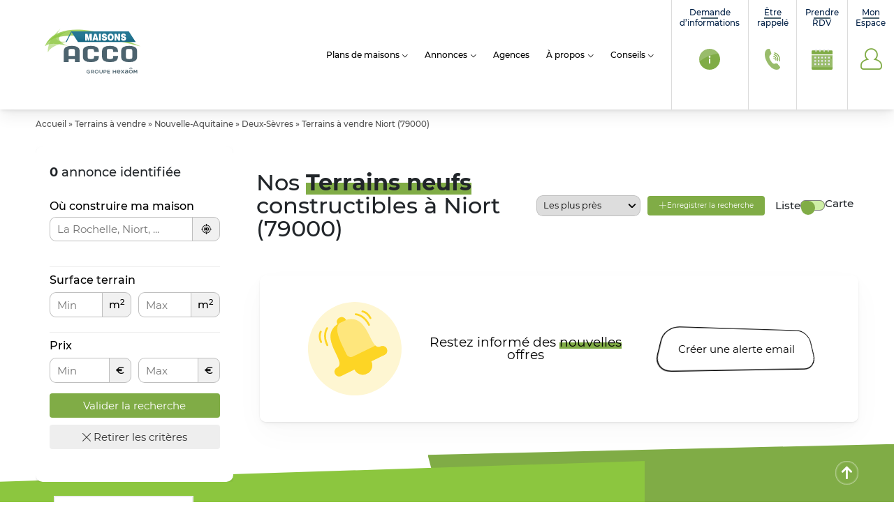

--- FILE ---
content_type: text/html; charset=UTF-8
request_url: https://www.maisons-acco.com/annonces/terrains-vendre/nouvelle-aquitaine/deux-sevres/niort-79000/
body_size: 46315
content:
<!doctype html>
<html class="no-js" lang="fr-FR">
			<head>
		<script>window.aidemstream = window.aidemstream || (function(){(window.aidemstreamQ = window.aidemstreamQ || []).push(arguments);})</script>
				<meta charset="UTF-8"/>
	<meta name="viewport" content="width=device-width, initial-scale=1.0">
	<link rel="icon" href="https://www.maisons-acco.com/wp-content/uploads/2021/06/cropped-logo-maisons-acco-150x150.jpg"/>
	<meta name='robots' content='noindex, follow' />
	<style>img:is([sizes="auto" i], [sizes^="auto," i]) { contain-intrinsic-size: 3000px 1500px }</style>
	
	<!-- This site is optimized with the Yoast SEO plugin v25.0 - https://yoast.com/wordpress/plugins/seo/ -->
	<title>Les terrains à vendre constructibles  à Niort (79000) du constructeur de maison Maisons Acco</title>
	<meta name="description" content="Vous recherchez un terrain à vendre constructible à Niort (79000) pour y construire la maison de vos rêves ? Maisons Acco vous propose des terrains à bâtir près de chez vous." />
	<meta property="og:locale" content="fr_FR" />
	<meta property="og:type" content="website" />
	<meta property="og:title" content="Les terrains à vendre constructibles  à Niort (79000) du constructeur de maison Maisons Acco" />
	<meta property="og:url" content="https://www.maisons-acco.com/annonces/" />
	<meta property="og:site_name" content="Maisons Acco" />
	<meta name="twitter:card" content="summary_large_image" />
	<meta name="twitter:site" content="@Groupe_HEXAOM" />
	<script type="application/ld+json" class="yoast-schema-graph">{"@context":"https://schema.org","@graph":[{"@type":"CollectionPage","@id":"https://www.maisons-acco.com/annonces/","url":"https://www.maisons-acco.com/annonces/","name":"Annonces Archive - Maisons Acco","isPartOf":{"@id":"https://www.maisons-acco.com/#website"},"primaryImageOfPage":{"@id":"https://www.maisons-acco.com/annonces/#primaryimage"},"image":{"@id":"https://www.maisons-acco.com/annonces/#primaryimage"},"thumbnailUrl":"https://www.maisons-acco.com/wp-content/uploads/entitiespro/2026/01/66933/66933-1-vue-opale-70.jpeg","breadcrumb":{"@id":"https://www.maisons-acco.com/annonces/#breadcrumb"},"inLanguage":"fr-FR"},{"@type":"ImageObject","inLanguage":"fr-FR","@id":"https://www.maisons-acco.com/annonces/#primaryimage","url":"https://www.maisons-acco.com/wp-content/uploads/entitiespro/2026/01/66933/66933-1-vue-opale-70.jpeg","contentUrl":"https://www.maisons-acco.com/wp-content/uploads/entitiespro/2026/01/66933/66933-1-vue-opale-70.jpeg","width":960,"height":407,"caption":"2399942-6886modele720230105uIBN2.jpeg"},{"@type":"BreadcrumbList","@id":"https://www.maisons-acco.com/annonces/#breadcrumb","itemListElement":[{"@type":"ListItem","position":1,"name":"Accueil","item":"https://www.maisons-acco.com/"},{"@type":"ListItem","position":2,"name":"Terrains à vendre","item":"https://www.maisons-acco.com/annonces/terrains-vendre/"},{"@type":"ListItem","position":3,"name":"Nouvelle-Aquitaine","item":"https://www.maisons-acco.com/annonces/terrains-vendre/nouvelle-aquitaine/"},{"@type":"ListItem","position":4,"name":"Deux-Sèvres","item":"https://www.maisons-acco.com/annonces/terrains-vendre/nouvelle-aquitaine/deux-sevres/"},{"@type":"ListItem","position":5,"name":"Terrains à vendre Niort (79000)"}]},{"@type":"WebSite","@id":"https://www.maisons-acco.com/#website","url":"https://www.maisons-acco.com/","name":"Maisons Acco","description":"Constructeur de maisons en Nouvelle Aquitaine","potentialAction":[{"@type":"SearchAction","target":{"@type":"EntryPoint","urlTemplate":"https://www.maisons-acco.com/?s={search_term_string}"},"query-input":{"@type":"PropertyValueSpecification","valueRequired":true,"valueName":"search_term_string"}}],"inLanguage":"fr-FR"}]}</script>
	<!-- / Yoast SEO plugin. -->


<link rel='stylesheet' id='wp-block-library-css' href='https://www.maisons-acco.com/wp-includes/css/dist/block-library/style.css?ver=6.8.3' type='text/css' media='all' />
<style id='classic-theme-styles-inline-css' type='text/css'>
/**
 * These rules are needed for backwards compatibility.
 * They should match the button element rules in the base theme.json file.
 */
.wp-block-button__link {
	color: #ffffff;
	background-color: #32373c;
	border-radius: 9999px; /* 100% causes an oval, but any explicit but really high value retains the pill shape. */

	/* This needs a low specificity so it won't override the rules from the button element if defined in theme.json. */
	box-shadow: none;
	text-decoration: none;

	/* The extra 2px are added to size solids the same as the outline versions.*/
	padding: calc(0.667em + 2px) calc(1.333em + 2px);

	font-size: 1.125em;
}

.wp-block-file__button {
	background: #32373c;
	color: #ffffff;
	text-decoration: none;
}

</style>
<style id='global-styles-inline-css' type='text/css'>
:root{--wp--preset--aspect-ratio--square: 1;--wp--preset--aspect-ratio--4-3: 4/3;--wp--preset--aspect-ratio--3-4: 3/4;--wp--preset--aspect-ratio--3-2: 3/2;--wp--preset--aspect-ratio--2-3: 2/3;--wp--preset--aspect-ratio--16-9: 16/9;--wp--preset--aspect-ratio--9-16: 9/16;--wp--preset--color--black: #000000;--wp--preset--color--cyan-bluish-gray: #abb8c3;--wp--preset--color--white: #ffffff;--wp--preset--color--pale-pink: #f78da7;--wp--preset--color--vivid-red: #cf2e2e;--wp--preset--color--luminous-vivid-orange: #ff6900;--wp--preset--color--luminous-vivid-amber: #fcb900;--wp--preset--color--light-green-cyan: #7bdcb5;--wp--preset--color--vivid-green-cyan: #00d084;--wp--preset--color--pale-cyan-blue: #8ed1fc;--wp--preset--color--vivid-cyan-blue: #0693e3;--wp--preset--color--vivid-purple: #9b51e0;--wp--preset--gradient--vivid-cyan-blue-to-vivid-purple: linear-gradient(135deg,rgba(6,147,227,1) 0%,rgb(155,81,224) 100%);--wp--preset--gradient--light-green-cyan-to-vivid-green-cyan: linear-gradient(135deg,rgb(122,220,180) 0%,rgb(0,208,130) 100%);--wp--preset--gradient--luminous-vivid-amber-to-luminous-vivid-orange: linear-gradient(135deg,rgba(252,185,0,1) 0%,rgba(255,105,0,1) 100%);--wp--preset--gradient--luminous-vivid-orange-to-vivid-red: linear-gradient(135deg,rgba(255,105,0,1) 0%,rgb(207,46,46) 100%);--wp--preset--gradient--very-light-gray-to-cyan-bluish-gray: linear-gradient(135deg,rgb(238,238,238) 0%,rgb(169,184,195) 100%);--wp--preset--gradient--cool-to-warm-spectrum: linear-gradient(135deg,rgb(74,234,220) 0%,rgb(151,120,209) 20%,rgb(207,42,186) 40%,rgb(238,44,130) 60%,rgb(251,105,98) 80%,rgb(254,248,76) 100%);--wp--preset--gradient--blush-light-purple: linear-gradient(135deg,rgb(255,206,236) 0%,rgb(152,150,240) 100%);--wp--preset--gradient--blush-bordeaux: linear-gradient(135deg,rgb(254,205,165) 0%,rgb(254,45,45) 50%,rgb(107,0,62) 100%);--wp--preset--gradient--luminous-dusk: linear-gradient(135deg,rgb(255,203,112) 0%,rgb(199,81,192) 50%,rgb(65,88,208) 100%);--wp--preset--gradient--pale-ocean: linear-gradient(135deg,rgb(255,245,203) 0%,rgb(182,227,212) 50%,rgb(51,167,181) 100%);--wp--preset--gradient--electric-grass: linear-gradient(135deg,rgb(202,248,128) 0%,rgb(113,206,126) 100%);--wp--preset--gradient--midnight: linear-gradient(135deg,rgb(2,3,129) 0%,rgb(40,116,252) 100%);--wp--preset--font-size--small: 13px;--wp--preset--font-size--medium: 20px;--wp--preset--font-size--large: 36px;--wp--preset--font-size--x-large: 42px;--wp--preset--spacing--20: 0.44rem;--wp--preset--spacing--30: 0.67rem;--wp--preset--spacing--40: 1rem;--wp--preset--spacing--50: 1.5rem;--wp--preset--spacing--60: 2.25rem;--wp--preset--spacing--70: 3.38rem;--wp--preset--spacing--80: 5.06rem;--wp--preset--shadow--natural: 6px 6px 9px rgba(0, 0, 0, 0.2);--wp--preset--shadow--deep: 12px 12px 50px rgba(0, 0, 0, 0.4);--wp--preset--shadow--sharp: 6px 6px 0px rgba(0, 0, 0, 0.2);--wp--preset--shadow--outlined: 6px 6px 0px -3px rgba(255, 255, 255, 1), 6px 6px rgba(0, 0, 0, 1);--wp--preset--shadow--crisp: 6px 6px 0px rgba(0, 0, 0, 1);}:where(.is-layout-flex){gap: 0.5em;}:where(.is-layout-grid){gap: 0.5em;}body .is-layout-flex{display: flex;}.is-layout-flex{flex-wrap: wrap;align-items: center;}.is-layout-flex > :is(*, div){margin: 0;}body .is-layout-grid{display: grid;}.is-layout-grid > :is(*, div){margin: 0;}:where(.wp-block-columns.is-layout-flex){gap: 2em;}:where(.wp-block-columns.is-layout-grid){gap: 2em;}:where(.wp-block-post-template.is-layout-flex){gap: 1.25em;}:where(.wp-block-post-template.is-layout-grid){gap: 1.25em;}.has-black-color{color: var(--wp--preset--color--black) !important;}.has-cyan-bluish-gray-color{color: var(--wp--preset--color--cyan-bluish-gray) !important;}.has-white-color{color: var(--wp--preset--color--white) !important;}.has-pale-pink-color{color: var(--wp--preset--color--pale-pink) !important;}.has-vivid-red-color{color: var(--wp--preset--color--vivid-red) !important;}.has-luminous-vivid-orange-color{color: var(--wp--preset--color--luminous-vivid-orange) !important;}.has-luminous-vivid-amber-color{color: var(--wp--preset--color--luminous-vivid-amber) !important;}.has-light-green-cyan-color{color: var(--wp--preset--color--light-green-cyan) !important;}.has-vivid-green-cyan-color{color: var(--wp--preset--color--vivid-green-cyan) !important;}.has-pale-cyan-blue-color{color: var(--wp--preset--color--pale-cyan-blue) !important;}.has-vivid-cyan-blue-color{color: var(--wp--preset--color--vivid-cyan-blue) !important;}.has-vivid-purple-color{color: var(--wp--preset--color--vivid-purple) !important;}.has-black-background-color{background-color: var(--wp--preset--color--black) !important;}.has-cyan-bluish-gray-background-color{background-color: var(--wp--preset--color--cyan-bluish-gray) !important;}.has-white-background-color{background-color: var(--wp--preset--color--white) !important;}.has-pale-pink-background-color{background-color: var(--wp--preset--color--pale-pink) !important;}.has-vivid-red-background-color{background-color: var(--wp--preset--color--vivid-red) !important;}.has-luminous-vivid-orange-background-color{background-color: var(--wp--preset--color--luminous-vivid-orange) !important;}.has-luminous-vivid-amber-background-color{background-color: var(--wp--preset--color--luminous-vivid-amber) !important;}.has-light-green-cyan-background-color{background-color: var(--wp--preset--color--light-green-cyan) !important;}.has-vivid-green-cyan-background-color{background-color: var(--wp--preset--color--vivid-green-cyan) !important;}.has-pale-cyan-blue-background-color{background-color: var(--wp--preset--color--pale-cyan-blue) !important;}.has-vivid-cyan-blue-background-color{background-color: var(--wp--preset--color--vivid-cyan-blue) !important;}.has-vivid-purple-background-color{background-color: var(--wp--preset--color--vivid-purple) !important;}.has-black-border-color{border-color: var(--wp--preset--color--black) !important;}.has-cyan-bluish-gray-border-color{border-color: var(--wp--preset--color--cyan-bluish-gray) !important;}.has-white-border-color{border-color: var(--wp--preset--color--white) !important;}.has-pale-pink-border-color{border-color: var(--wp--preset--color--pale-pink) !important;}.has-vivid-red-border-color{border-color: var(--wp--preset--color--vivid-red) !important;}.has-luminous-vivid-orange-border-color{border-color: var(--wp--preset--color--luminous-vivid-orange) !important;}.has-luminous-vivid-amber-border-color{border-color: var(--wp--preset--color--luminous-vivid-amber) !important;}.has-light-green-cyan-border-color{border-color: var(--wp--preset--color--light-green-cyan) !important;}.has-vivid-green-cyan-border-color{border-color: var(--wp--preset--color--vivid-green-cyan) !important;}.has-pale-cyan-blue-border-color{border-color: var(--wp--preset--color--pale-cyan-blue) !important;}.has-vivid-cyan-blue-border-color{border-color: var(--wp--preset--color--vivid-cyan-blue) !important;}.has-vivid-purple-border-color{border-color: var(--wp--preset--color--vivid-purple) !important;}.has-vivid-cyan-blue-to-vivid-purple-gradient-background{background: var(--wp--preset--gradient--vivid-cyan-blue-to-vivid-purple) !important;}.has-light-green-cyan-to-vivid-green-cyan-gradient-background{background: var(--wp--preset--gradient--light-green-cyan-to-vivid-green-cyan) !important;}.has-luminous-vivid-amber-to-luminous-vivid-orange-gradient-background{background: var(--wp--preset--gradient--luminous-vivid-amber-to-luminous-vivid-orange) !important;}.has-luminous-vivid-orange-to-vivid-red-gradient-background{background: var(--wp--preset--gradient--luminous-vivid-orange-to-vivid-red) !important;}.has-very-light-gray-to-cyan-bluish-gray-gradient-background{background: var(--wp--preset--gradient--very-light-gray-to-cyan-bluish-gray) !important;}.has-cool-to-warm-spectrum-gradient-background{background: var(--wp--preset--gradient--cool-to-warm-spectrum) !important;}.has-blush-light-purple-gradient-background{background: var(--wp--preset--gradient--blush-light-purple) !important;}.has-blush-bordeaux-gradient-background{background: var(--wp--preset--gradient--blush-bordeaux) !important;}.has-luminous-dusk-gradient-background{background: var(--wp--preset--gradient--luminous-dusk) !important;}.has-pale-ocean-gradient-background{background: var(--wp--preset--gradient--pale-ocean) !important;}.has-electric-grass-gradient-background{background: var(--wp--preset--gradient--electric-grass) !important;}.has-midnight-gradient-background{background: var(--wp--preset--gradient--midnight) !important;}.has-small-font-size{font-size: var(--wp--preset--font-size--small) !important;}.has-medium-font-size{font-size: var(--wp--preset--font-size--medium) !important;}.has-large-font-size{font-size: var(--wp--preset--font-size--large) !important;}.has-x-large-font-size{font-size: var(--wp--preset--font-size--x-large) !important;}
:where(.wp-block-post-template.is-layout-flex){gap: 1.25em;}:where(.wp-block-post-template.is-layout-grid){gap: 1.25em;}
:where(.wp-block-columns.is-layout-flex){gap: 2em;}:where(.wp-block-columns.is-layout-grid){gap: 2em;}
:root :where(.wp-block-pullquote){font-size: 1.5em;line-height: 1.6;}
</style>
<link rel='stylesheet' id='entities.style-css' href='https://www.maisons-acco.com/wp-content/themes/template-mfc/assets/app.d209110e.css?ver=6.8.3' type='text/css' media='all' />
<link rel='stylesheet' id='entities-acf-custom-fields.style-css' href='https://www.maisons-acco.com/wp-content/plugins/Entities.AcfCustomFields//assets/app.36072a82.css?ver=6.8.3' type='text/css' media='all' />
<link rel='stylesheet' id='entities-core.style-css' href='https://www.maisons-acco.com/wp-content/plugins/Entities.Core//assets/app.36072a82.css?ver=6.8.3' type='text/css' media='all' />
<link rel='stylesheet' id='entities-core.profil.style-css' href='https://www.maisons-acco.com/wp-content/plugins/Entities.Core//assets/profil.218cc1fe.css?ver=6.8.3' type='text/css' media='all' />
<link rel='stylesheet' id='contact-form-7-css' href='https://www.maisons-acco.com/wp-content/plugins/contact-form-7/includes/css/styles.css?ver=6.0.6' type='text/css' media='all' />
<link rel='stylesheet' id='entities.vars.style-css' href='https://www.maisons-acco.com/wp-content/themes/template-mfc/assets/vars.css?ver=6.8.3' type='text/css' media='all' />
<link rel='stylesheet' id='entities.child.vars.style-css' href='https://www.maisons-acco.com/wp-content/themes/maisons-acco/assets/vars_child.css?ver=6.8.3' type='text/css' media='all' />
<link rel='stylesheet' id='entities.child.style-css' href='https://www.maisons-acco.com/wp-content/themes/maisons-acco/assets/app.6c8acfa0.css?ver=6.8.3' type='text/css' media='all' />
<link rel='stylesheet' id='dashicons-css' href='https://www.maisons-acco.com/wp-includes/css/dashicons.css?ver=6.8.3' type='text/css' media='all' />
<link rel='stylesheet' id='cmplz-cookie-css' href='https://www.maisons-acco.com/wp-content/plugins/complianz-gdpr-premium/assets/css/cookieconsent.css?ver=5.1.31769004208' type='text/css' media='all' />
<script type="text/javascript" src="https://www.maisons-acco.com/wp-includes/js/jquery/jquery.js?ver=3.7.1" id="jquery-core-js"></script>
<script type="text/javascript" src="https://www.maisons-acco.com/wp-includes/js/jquery/jquery-migrate.js?ver=3.4.1" id="jquery-migrate-js"></script>
<link rel="https://api.w.org/" href="https://www.maisons-acco.com/wp-json/" /><link rel="EditURI" type="application/rsd+xml" title="RSD" href="https://www.maisons-acco.com/xmlrpc.php?rsd" />

<link rel="icon" href="https://www.maisons-acco.com/wp-content/uploads/2021/06/cropped-logo-maisons-acco-32x32.jpg" sizes="32x32" />
<link rel="icon" href="https://www.maisons-acco.com/wp-content/uploads/2021/06/cropped-logo-maisons-acco-192x192.jpg" sizes="192x192" />
<link rel="apple-touch-icon" href="https://www.maisons-acco.com/wp-content/uploads/2021/06/cropped-logo-maisons-acco-180x180.jpg" />
<meta name="msapplication-TileImage" content="https://www.maisons-acco.com/wp-content/uploads/2021/06/cropped-logo-maisons-acco-270x270.jpg" />
		<style type="text/css" id="wp-custom-css">
			.imdw-widget[data-type="footer"] {
    background-color: white;
}

#wpadminbar {
	top: auto !important;
}		</style>
		
	
<!-- Tracking Analytics -->
	<script>
		window.dataLayer = window.dataLayer || [];
        function gtag() { dataLayer.push(arguments); }
	</script>

					</head>
		<body data-cmplz=1 class="body  archive post-type-archive post-type-archive-entities_land_houses wp-theme-template-mfc wp-child-theme-maisons-acco entities entities_list localized_list offers-list land"   data-target="filters-pannel-extended">
		<div id="top"></div>

				<ul class="sub-nav skip-links no-print is-unstyled" id="evitement">
	<li>
		<a class="btn" href="#go-main-content" accesskey="s">
			<span>Aller au contenu… (s)</span>
		</a>
	</li>
	<li>
		<a class="btn" href="#contact" accesskey="9">
			<span>Aller au contact… (9)</span>
		</a>
	</li>
</ul>

				
		
<!-- Tracking Facebook -->
	<noscript><img height="1" width="1" style="display: none" src="https://www.facebook.com/tr?id=328276826335554&ev=PageView&noscript=1" /></noscript>

<!-- Tracking GTM -->

	<noscript>
		
			<iframe src="https://4336373.fls.doubleclick.net/activityi;src=4336373;type=visit0;cat=MFC-T0;dc_lat=;dc_rdid=;tag_for_child_directed_treatment=;tfua=;npa=;gdpr=${GDPR};gdpr_consent=${GDPR_CONSENT_755};ord=1?" width="1" height="1" frameborder="0" style="display:none"></iframe>' }}

			</noscript>

				<div
			id="js-nav3d-perspective" class="nav3d-perspective js-nav3d-perspective">

						<div
				class="nav3d-container js-nav3d-container">
								<div
					class="nav3d-wrapper js-nav3d-wrapper">
					<!-- wrapper pour le scroll -->

					<!--[if IE]>
<p class="browserupgrade"><span class="icon-warning"></span> Vous utilisez Internet Explorer, un navigateur trop ancien devenu <strong>obsolète</strong>. Veuillez <a href="https://browsehappy.com/" rel="nofollow">mettre à jour votre navigateur</a> pour améliorer votre visite et votre sécurité.</p>
<![endif]-->
<header class="header js-header" role="banner">
	<div class="header-wrap">

				<div class="header-branding" itemprop="name">
			<a class="logo" href="https://www.maisons-acco.com" rel="home" itemprop="url" title="← retour à l'accueil…">
			<svg version="1.1" xmlns="http://www.w3.org/2000/svg" xmlns:xlink="http://www.w3.org/1999/xlink" x="0px" y="0px" viewbox="0 0 1024 768" style="enable-background:new 0 0 1024 768;" xml:space="preserve"  class="header-logo-img">
	<defs>
		<linearGradient id="g1" x1="383" y1="351.9" x2="383" y2="214.4" gradientUnits="userSpaceOnUse">
			<stop offset="0" stop-color="#00516c"/>
			<stop offset="1" stop-color="#257793"/>
		</linearGradient>
	</defs>
	<style>
		.s0 { opacity: .8;fill: #8cc63f } 
		.s1 { opacity: .7;fill: #8cc63f } 
		.s2 { opacity: .5;fill: #8cc63f } 
		.s3 { fill: url(#g1) } 
		.s4 { fill: #fefefe } 
		.s5 { fill: #4c636e } 
	</style>
	<g id="Calque 1">
		<g>
			<g>
				<path class="s0" d="m86.4 305.8c0 0 78.3-337.7 860.5 1.1 0 0-769.3-219-860.5-1.1z"/>
				<path class="s1" d="m86.4 305.8c0 0 27.8-96.7 202-134.7-177.9 75 11.5 134.9 11.5 134.9 0 0-166.8-48.1-213.5-0.2z"/>
				<path class="s2" d="m112 363.4c0 0-22.3-98.2 112.1-215.4-119.7 151.5 75 112.7 75 112.7 0 0-169.3 38.2-187.1 102.7z"/>
				<path class="s3" d="m321.1 171.6h522.2l62.5 96.6h-522.2l-57.7-89.1-45 89h-9.1z"/>
				<g>
					<path class="s4" d="m464.5 254.8h-15.4v-61.7h20.7l7.4 30.8q0.1 0.6 0.6 2.8 0.4 2.3 1.2 6.2 0.5-3.1 0.9-5.4 0.5-2.3 0.8-3.5l7.5-30.9h20.7v61.7h-15.4l0.1-30.4q0-2.7 0.1-5.4 0-2.6 0-5.4-0.9 4.8-2.1 10.4l-0.1 0.6-6.5 30.2h-11.9l-6.6-29.5q-0.5-2-1-4.6-0.4-2.6-1.2-7.1 0.1 4 0.2 6.8 0 2.9 0 4.6z"/>
					<path fill-rule="evenodd" class="s4" d="m513.7 254.8l18.6-61.7h17.3l18.6 61.7h-16.8l-2-8.2h-16.9l-2.1 8.2zm21.9-21.1h10.7l-5.3-21.4z"/>
					<path class="s4" d="m573.4 193.1h17.3v61.7h-17.3z"/>
					<path class="s4" d="m598.6 235.6h16.6q0.7 3.3 2.5 4.8 1.8 1.4 5.4 1.4 2.9 0 4.6-1.2 1.8-1.1 1.8-3.2 0-3.4-7.2-5.5-1.5-0.4-2.2-0.6-5.9-1.8-9.3-3.2-3.5-1.5-5.1-2.7-3.1-2.6-4.6-6.1-1.5-3.6-1.5-8.1 0-9.2 5.9-14.4 6-5.3 16.4-5.3 10.2 0 16.1 5 5.8 5 6.6 14.4h-16.2q-0.4-2.8-2.1-4.1-1.6-1.3-4.7-1.3-2.8 0-4.1 1-1.3 1-1.3 3.2 0 3 7 5.1 0.6 0.2 0.9 0.3 1 0.3 3.1 0.9 9.2 2.7 12.1 4.9 3.5 2.7 5.1 6.2 1.6 3.5 1.6 8.2 0 10.2-6.1 15.7-6.2 5.5-17.6 5.5-10.6 0-16.7-5.5-6.2-5.5-7-15.4z"/>
					<path fill-rule="evenodd" class="s4" d="m651.4 224q0-15.1 7.4-23.8 7.4-8.7 20.2-8.7 12.7 0 20.1 8.7 7.4 8.7 7.4 23.8 0 15-7.4 23.8-7.4 8.7-20.1 8.7-12.8 0-20.2-8.7-7.4-8.8-7.4-23.8zm17.2 0q0 8.8 2.5 12.9 2.5 4.1 7.9 4.1 5.3 0 7.8-4.1 2.5-4.1 2.5-12.9 0-8.8-2.5-12.9-2.5-4.1-7.8-4.1-5.4 0-7.9 4.1-2.5 4.1-2.5 12.9z"/>
					<path class="s4" d="m714.3 254.8v-61.7h16.2l14.8 28.7q0.7 1.2 1.5 3.4 0.8 2.2 1.6 5.4-0.2-1.7-0.3-3.6-0.1-2-0.1-4.8v-29.1h16.2v61.7h-16.2l-14.9-28.5q-0.7-1.2-1.5-3.6-0.8-2.3-1.6-5.2 0.2 1.6 0.3 3.4 0.2 1.8 0.2 5v28.9z"/>
					<path class="s4" d="m771.8 235.6h16.6q0.7 3.3 2.5 4.8 1.8 1.4 5.3 1.4 3 0 4.7-1.2 1.7-1.1 1.7-3.2 0.1-3.4-7.1-5.5-1.5-0.4-2.2-0.6-5.9-1.8-9.4-3.2-3.4-1.5-5-2.7-3.1-2.6-4.6-6.1-1.5-3.6-1.5-8.1 0-9.2 5.9-14.4 5.9-5.3 16.4-5.3 10.2 0 16.1 5 5.8 5 6.6 14.4h-16.2q-0.4-2.8-2.1-4.1-1.6-1.3-4.7-1.3-2.8 0-4.1 1-1.3 1-1.3 3.2 0 3 6.9 5.1 0.7 0.2 1 0.3 1 0.3 3.1 0.9 9.2 2.7 12 4.9 3.6 2.7 5.2 6.2 1.6 3.5 1.6 8.2 0 10.2-6.1 15.7-6.2 5.5-17.6 5.5-10.6 0-16.7-5.5-6.2-5.5-7-15.4z"/>
				</g>
				<g>
					<path fill-rule="evenodd" class="s5" d="m399 451.2h-43.3v-27.8h-57.8v27.8h-43.3v-101.9q0-46.2 72.2-46.2 72.2 0 72.2 46.2zm-43.3-55.6v-46.3q0-11.3-5.7-14.9-5.6-3.6-23.2-3.6-17.6 0-23.4 3.6-5.5 3.6-5.5 14.9v46.3z"/>
					<path class="s5" d="m572.2 404.8q0 46.4-72.2 46.4-72.3 0-72.3-46.4v-55.5q0-46.2 72.3-46.2 72.2 0 72.2 46.2v9.3h-43.3v-9.3q0-11.3-5.7-14.9-5.6-3.6-23.2-3.6-17.6 0-23.4 3.6-5.5 3.6-5.5 14.9v55.5q0 11.3 5.5 15 5.8 3.6 23.4 3.6 17.6 0 23.2-3.6 5.7-3.7 5.7-15v-9.2h43.3z"/>
					<path class="s5" d="m745.4 404.8q0 46.4-72.2 46.4-72.3 0-72.3-46.4v-55.5q0-46.2 72.3-46.2 72.2 0 72.2 46.2v9.3h-43.3v-9.3q0-11.3-5.8-14.9-5.5-3.6-23.1-3.6-17.6 0-23.4 3.6-5.6 3.6-5.6 14.9v55.5q0 11.3 5.6 15 5.8 3.6 23.4 3.6 17.6 0 23.1-3.6 5.8-3.7 5.8-15v-9.2h43.3z"/>
					<path fill-rule="evenodd" class="s5" d="m918.6 404.8q0 46.4-72.2 46.4-72.3 0-72.3-46.4v-55.5q0-46.2 72.3-46.2 72.2 0 72.2 46.2zm-43.3 0v-55.6q0-11.3-5.8-14.9-5.6-3.5-23.1-3.5-17.6 0-23.4 3.5-5.6 3.6-5.6 14.9v55.6q0 11.3 5.6 15 5.8 3.5 23.4 3.5 17.5 0 23.1-3.5 5.8-3.7 5.8-15z"/>
				</g>
			</g>
			<g>
				<g>
					<path class="s5" d="m460.6 538.1c0-9.4 7.1-17.3 17.1-17.3 5 0 8.4 1.2 11.4 3.4 0.6 0.4 1.2 1.3 1.2 2.4 0 1.6-1.3 2.9-2.9 2.9-0.8 0-1.3-0.3-1.8-0.7-2.1-1.5-4.5-2.6-8.1-2.6-6.1 0-10.8 5.4-10.8 11.8v0.1c0 6.8 4.5 11.8 11.3 11.8 3.2 0 6-1 8.1-2.5v-6.2h-6.6c-1.4 0-2.6-1.1-2.6-2.5 0-1.5 1.2-2.6 2.6-2.6h9.3c1.6 0 2.9 1.3 2.9 3v8.8c0 1.7-0.6 2.9-2 3.8-2.9 1.9-6.9 3.6-11.9 3.6-10.4 0-17.2-7.4-17.2-17.2z"/>
					<path fill-rule="evenodd" class="s5" d="m500.7 524.4c0-1.7 1.2-3 2.9-3h11.9c4.2 0 7.5 1.2 9.6 3.3 1.8 1.8 2.8 4.3 2.8 7.2v0.1c0 5.3-3.1 8.6-7.6 10l6.4 8c0.5 0.7 0.9 1.3 0.9 2.2 0 1.6-1.4 2.7-2.8 2.7-1.3 0-2.2-0.6-2.8-1.5l-8.1-10.3h-7.4v8.9c0 1.7-1.3 2.9-2.9 2.9-1.7 0-2.9-1.2-2.9-2.9zm14.4 13.6c4.1 0 6.8-2.2 6.8-5.6v-0.1c0-3.5-2.6-5.5-6.9-5.5h-8.5v11.2z"/>
					<path fill-rule="evenodd" class="s5" d="m534.9 538.1c0-9.4 7.3-17.3 17.5-17.3 10.2 0 17.3 7.8 17.3 17.2v0.1c0 9.3-7.2 17.2-17.4 17.2-10.2 0-17.4-7.8-17.4-17.2zm28.7 0c0-6.5-4.7-11.9-11.3-11.9-6.6 0-11.2 5.3-11.2 11.8v0.1c0 6.4 4.7 11.8 11.3 11.8 6.6 0 11.2-5.3 11.2-11.8z"/>
					<path class="s5" d="m577.7 540.6v-16.5c0-1.6 1.2-2.9 2.9-2.9 1.6 0 2.9 1.3 2.9 2.9v16.2c0 6.2 3.2 9.5 8.4 9.5 5.2 0 8.4-3.1 8.4-9.2v-16.5c0-1.6 1.3-2.9 2.9-2.9 1.7 0 2.9 1.3 2.9 2.9v16.2c0 9.9-5.6 14.9-14.3 14.9-8.6 0-14.1-5-14.1-14.6z"/>
					<path fill-rule="evenodd" class="s5" d="m615.5 524.4c0-1.7 1.3-3 3-3h10.2c7.8 0 12.6 4.4 12.6 11.1v0.1c0 7.5-6 11.4-13.3 11.4h-6.6v8c0 1.7-1.3 2.9-2.9 2.9-1.7 0-3-1.2-3-2.9zm12.7 14.4c4.4 0 7.2-2.5 7.2-5.9v-0.1c0-3.9-2.8-6-7.2-6h-6.8v12z"/>
					<path class="s5" d="m648.6 551.8v-27.4c0-1.7 1.3-3 3-3h19.3c1.5 0 2.6 1.2 2.6 2.6 0 1.5-1.1 2.6-2.6 2.6h-16.4v8.7h14.3c1.4 0 2.6 1.2 2.6 2.7 0 1.4-1.2 2.5-2.6 2.5h-14.3v9h16.7c1.4 0 2.6 1.2 2.6 2.6 0 1.5-1.2 2.6-2.6 2.6h-19.6c-1.7 0-3-1.3-3-2.9z"/>
				</g>
				<g>
					<path class="s5" d="m887.1 525.1c0-2 1.6-3.6 3.6-3.6h0.8c1.5 0 2.6 0.8 3.3 1.9l8.7 14.2 8.7-14.2c0.7-1.3 1.8-1.9 3.2-1.9h0.8c2 0 3.6 1.6 3.6 3.6v26c0 2.1-1.6 3.6-3.6 3.6-1.9 0-3.5-1.6-3.5-3.6v-16.3l-6.3 9.7c-0.8 1.2-1.7 1.9-3 1.9-1.4 0-2.3-0.7-3-1.9l-6.3-9.5v16.2c0 2-1.5 3.5-3.5 3.5-2 0-3.5-1.5-3.5-3.5z"/>
					<path fill-rule="evenodd" class="s5" d="m752.4 555.4c-9.5 0-16.8-6.9-16.8-17v-0.2c0-9.3 6.6-17 16-17 10.4 0 15.6 8.6 15.6 16.1 0 2.1-1.6 3.6-3.6 3.6h-20.5c0.8 5.3 4.6 8.3 9.4 8.3 3.2 0 5.7-1.1 7.8-2.8 0.5-0.5 1-0.7 1.9-0.7 1.7 0 3 1.3 3 3 0 1-0.5 1.8-1 2.3-3 2.7-6.7 4.4-11.8 4.4zm7.5-19.4c-0.5-4.9-3.4-8.7-8.4-8.7-4.5 0-7.8 3.6-8.4 8.7z"/>
					<path class="s5" d="m773.4 549.2l9.3-11.2-8.6-10.2c-0.8-1-1.3-1.9-1.3-2.9 0-2.1 1.6-3.5 3.5-3.5 1.5 0 2.5 0.7 3.5 1.9l7.3 9.7 7.5-9.6c0.9-1.1 2-2 3.3-2 1.9 0 3.5 1.5 3.5 3.3 0 1.1-0.4 1.8-1.1 2.6l-8.8 10.6 9.2 10.8c0.8 1 1.2 1.9 1.2 2.9 0 2.1-1.6 3.4-3.5 3.4-1.5 0-2.5-0.6-3.5-1.9l-7.9-10.2-7.9 10.2c-0.9 1.1-1.9 1.9-3.3 1.9-1.9 0-3.5-1.4-3.5-3.2 0-1.1 0.4-1.9 1.1-2.6z"/>
					<path fill-rule="evenodd" class="s5" d="m807.7 545.2v-0.1c0-7.1 5.5-10.6 13.5-10.6 3.7 0 6.3 0.6 8.8 1.4v-0.8c0-4.7-2.8-7.1-8.1-7.1-2.9 0-5.2 0.5-7.3 1.3-0.4 0.1-0.8 0.1-1.1 0.1-1.8 0-3.2-1.3-3.2-3.1 0-1.3 0.9-2.5 2-2.9 3.1-1.2 6.3-2 10.6-2 4.9 0 8.5 1.3 10.8 3.7 2.4 2.4 3.6 5.8 3.6 10.1v16.1c0 2.1-1.6 3.6-3.7 3.6-2.2 0-3.7-1.5-3.7-3.1v-1.3c-2.2 2.7-5.6 4.8-10.6 4.8-6.1 0-11.6-3.5-11.6-10.1zm22.4-2.4v-2.2c-1.9-0.7-4.4-1.3-7.4-1.3-4.8 0-7.7 2-7.7 5.5v0.1c0 3.1 2.8 4.9 6.4 4.9 5 0 8.7-2.8 8.7-7z"/>
					<path class="s5" d="m697.8 525.4c0-2.1 1.6-3.7 3.7-3.7 2 0 3.6 1.6 3.6 3.7v9.7h16.8v-9.7c0-2.1 1.6-3.7 3.6-3.7 2 0 3.6 1.6 3.6 3.7v26.3c0 2.1-1.6 3.7-3.6 3.7-2 0-3.6-1.6-3.6-3.7v-9.9h-16.8v9.9c0 2.1-1.6 3.7-3.6 3.7-2.1 0-3.7-1.6-3.7-3.7z"/>
					<path fill-rule="evenodd" class="s5" d="m878.4 532.8v10.1c0 2.8-1.5 5.4-3.9 6.8l-8.7 5c-2.5 1.4-5.4 1.4-7.8 0l-8.8-5c-2.4-1.4-3.9-4-3.9-6.8v-10.1c0-2.8 1.5-5.4 3.9-6.8l8.8-5c2.4-1.4 5.3-1.4 7.8 0l8.7 5c2.4 1.4 3.9 4 3.9 6.8zm-6.1 1.9c0-1.8-1-3.4-2.5-4.3l-5.5-3.1c-1.5-0.9-3.4-0.9-4.9 0l-5.5 3.1c-1.5 0.9-2.4 2.5-2.4 4.3v6.3c0 1.8 0.9 3.4 2.4 4.3l5.5 3.1c1.5 0.9 3.4 0.9 4.9 0l5.5-3.1c1.5-0.9 2.5-2.5 2.5-4.3z"/>
					<path class="s5" d="m861.8 500.4q0.8 0 1.5 0.4l11.3 6.3c1.4 0.9 1.9 2.8 1 4.2-0.8 1.4-2.5 1.8-3.9 1.1l-8.5-4.4c-0.8-0.5-1.9-0.5-2.7 0l-8.5 4.4c-1.3 0.7-3 0.3-3.9-1.1-0.9-1.4-0.4-3.3 1.1-4.1l11.2-6.4q0.7-0.4 1.4-0.4z"/>
				</g>
			</g>
		</g>
	</g>
</svg>			</a>
		</div>

				<div class="header-nav no-print">
						<nav role="navigation" class="header-nav-main tiny-hidden small-hidden medium-hidden" aria-label="Menu principal">
	<ul class="header-nav-main-list is-unstyled">
			<li class="header-nav-main-item  sr-only"
			>
					<a
				href="https://www.maisons-acco.com/"
				class="header-nav-main-item-link"
				title="retourner à l&#8217;accueil…"
				 >
					Accueil
										<span class="sr-only"> – page active</span>
				</a>
						</li>
			<li class="header-nav-main-item  parent models"
			data-trigger="sub-3414">
					<a
				href="https://www.maisons-acco.com/plans-maison/"
				class="header-nav-main-item-link"
				title="Découvrez nos modèles de maisons"
				 >
					Plans de maisons
										<span class="sr-only"> – page active</span>
				</a>
							<ul class="header-nav-main-lvl2 lvl2">
								<li class="header-nav-main-lvl2-item">
					<a href="https://www.maisons-acco.com/plans-maison/" class="header-nav-main-lvl2-link" title="Découvrez nos modèles de maisons"  >Plans de maisons</a>
				</li>
								<li class="header-nav-main-lvl2-item">
					<a href="/plans-maison/visites-virtuelles/" class="header-nav-main-lvl2-link" title="Nos modèles de maisons proposés en visite virtuelle"  >Visites virtuelles</a>
				</li>
								<li class="header-nav-main-lvl2-item">
					<a href="https://www.maisons-acco.com/catalogue-maisons/" class="header-nav-main-lvl2-link" title="Catalogue"  >Catalogue</a>
				</li>
								<li class="header-nav-main-lvl2-item">
					<a href="https://www.maisons-acco.com/construction-maison/" class="header-nav-main-lvl2-link" title="Réalisations"  >Réalisations</a>
				</li>
								<li class="header-nav-main-lvl2-item">
					<a href="https://www.maisons-acco.com/construction-maison/avant-projet/" class="header-nav-main-lvl2-link" title="Projets sur-mesure"  >Projets sur-mesure</a>
				</li>
							</ul>
				</li>
			<li class="header-nav-main-item  parent "
			data-trigger="sub-13672">
					<span class="header-nav-main-item-link">Annonces</span>
							<ul class="header-nav-main-lvl2 lvl2">
								<li class="header-nav-main-lvl2-item">
					<a href="/annonces/maisons-neuves/" class="header-nav-main-lvl2-link" title="Nos offres de maisons + terrains"  >Maisons avec terrain</a>
				</li>
								<li class="header-nav-main-lvl2-item">
					<a href="/annonces/terrains-vendre/" class="header-nav-main-lvl2-link" title="Terrains constructibles"  >Terrains constructibles</a>
				</li>
								<li class="header-nav-main-lvl2-item">
					<a href="https://www.maisons-acco.com/vendre-votre-terrain/" class="header-nav-main-lvl2-link" title="Un terrain à vendre, contacteznous&#8230;"  >Vendez votre terrain</a>
				</li>
							</ul>
				</li>
			<li class="header-nav-main-item  agencies"
			>
					<a
				href="https://www.maisons-acco.com/agences/"
				class="header-nav-main-item-link"
				title="Agences"
				 >
					Agences
										<span class="sr-only"> – page active</span>
				</a>
						</li>
			<li class="header-nav-main-item  parent about"
			data-trigger="sub-3425">
					<a
				href="https://www.maisons-acco.com/decouvrir-maisons-acco/"
				class="header-nav-main-item-link"
				title="Découvrir Maisons France Confort"
				 >
					À propos
										<span class="sr-only"> – page active</span>
				</a>
							<ul class="header-nav-main-lvl2 lvl2">
								<li class="header-nav-main-lvl2-item">
					<a href="https://www.maisons-acco.com/actualites/" class="header-nav-main-lvl2-link" title="Actualités"  >Actualités</a>
				</li>
								<li class="header-nav-main-lvl2-item">
					<a href="https://www.maisons-acco.com/decouvrir-maisons-acco/" class="header-nav-main-lvl2-link" title="Nous connaître"  >Nous connaître</a>
				</li>
								<li class="header-nav-main-lvl2-item">
					<a href="https://www.maisons-acco.com/avis-clients/" class="header-nav-main-lvl2-link" title="Les avis des clients Maisons ACCO !"  >Les avis des clients Maisons ACCO !</a>
				</li>
								<li class="header-nav-main-lvl2-item">
					<a href="https://www.maisons-acco.com/parrainage/" class="header-nav-main-lvl2-link" title="Parrainage"  >Parrainage</a>
				</li>
								<li class="header-nav-main-lvl2-item">
					<a href="https://www.hexaom.fr/carriere/nos-offres-demploi/" class="header-nav-main-lvl2-link" title="Recrutement" target="_blank" >Recrutement</a>
				</li>
							</ul>
				</li>
			<li class="header-nav-main-item  parent advices"
			data-trigger="sub-3417">
					<a
				href="https://www.maisons-acco.com/conseils/"
				class="header-nav-main-item-link"
				title="Conseils"
				 >
					Conseils
										<span class="sr-only"> – page active</span>
				</a>
							<ul class="header-nav-main-lvl2 lvl2">
								<li class="header-nav-main-lvl2-item">
					<a href="/conseils/faire-construire-sa-maison/" class="header-nav-main-lvl2-link" title="Faire construire sa maison"  >Faire construire sa maison</a>
				</li>
								<li class="header-nav-main-lvl2-item">
					<a href="/conseils/financer-son-projet-de-construction/" class="header-nav-main-lvl2-link" title="Financer son projet de construction"  >Financer son projet de construction</a>
				</li>
							</ul>
				</li>
		</ul>
</nav>
						<button id="js-nav3d-showMenu" class="nav3d-showMenu is-bordered js-nav3d-showMenu large-hidden header-btn-mobile-icon" type="button">
				<span class="icon-g-menu"></span><span class="sr-only">Afficher le Menu</span>
			</button>
		</div>

				<div class="header-shortcuts sm-only no-print  ">
			<button id="js-nav3d-showShortcutsMenu" class="header-btn-mobile-icon showShortcutsMenu" type="button" data-trigger="header-nav-tools" data-target-class="is-expanded">
				<span class="icon-g-phone"></span><span class="sr-only">Outils : informations et mon compte</span>
			</button>
			<ul class="header-shortcuts-list is-unstyled" data-target="header-nav-tools" >

								<li class="header-shortcuts-item header-shortcuts-contact item-contact menu-item menu-item-type-post_type menu-item-object-page menu-item-3281 ">

										<a class="header-shortcuts-link" href="https://www.maisons-acco.com/demande-dinformations/">
																								<span class="label"><span class="label-line">Demande</span> d’informations</span>
						
						<span class="icon" aria-hidden="true">
																																				<svg class="picto-sprite"><use xlink:href="#infos"></use></svg>
																											</span>
					</a>

										
				</li>
								<li class="header-shortcuts-item header-shortcuts-contact item-contact menu-item menu-item-type-post_type menu-item-object-page menu-item-3280 ">

										<a class="header-shortcuts-link" href="https://www.maisons-acco.com/etre-rappele/">
																								<span class="label"><span class="label-line">Être</span> rappelé</span>
						
						<span class="icon" aria-hidden="true">
																																				<svg class="picto-sprite"><use xlink:href="#contact"></use></svg>
																											</span>
					</a>

										
				</li>
								<li class="header-shortcuts-item header-shortcuts-contact item-contact menu-item menu-item-type-post_type menu-item-object-page menu-item-3278 ">

										<a class="header-shortcuts-link" href="https://www.maisons-acco.com/rendez-vous/">
																								<span class="label"><span class="label-line">Prendre</span> RDV</span>
						
						<span class="icon" aria-hidden="true">
																																				<svg class="picto-sprite"><use xlink:href="#rdv"></use></svg>
																											</span>
					</a>

										
				</li>
								<li class="header-shortcuts-item header-shortcuts-contact item-profile menu-item menu-item-type-post_type menu-item-object-entities_account menu-item-3508 menu-item-has-children ">

										<a class="header-shortcuts-link" href="https://www.maisons-acco.com/mon-compte/connexion/">
																								<span class="label"><span class="label-line">Mon</span> Espace</span>
						
						<span class="icon" aria-hidden="true">
																						<span class="icon-g-compte"></span>
																																									</span>
					</a>

																<ul class="menu-sub header-shortcuts-lvl2 lvl2  is-unstyled">
																													<li class="menu-item-separator">
									<span class="icon" aria-hidden="true"></span>
									<span class="label">Espace personnel</span>
								</li>
							
																<li class="header-shortcuts-lvl2-item user-option user-option-favs menu-item menu-item-type-post_type menu-item-object-entities_account menu-item-9960  ">
									<a class="header-shortcuts-lvl2-link  " href="https://www.maisons-acco.com/mon-compte/favoris/"
																														>
																				<span class="icon" aria-hidden="true">
																																		<span class="icon-g-favoris"></span>
																																																																	</span>
																				<span class="label">
											<span class="label-prefix"> </span>											Mes favoris
										</span>
									</a>
								</li>
															<li class="header-shortcuts-lvl2-item user-option user-option-searches menu-item menu-item-type-post_type menu-item-object-entities_account menu-item-9961  ">
									<a class="header-shortcuts-lvl2-link  " href="https://www.maisons-acco.com/mon-compte/recherches/"
																														>
																				<span class="icon" aria-hidden="true">
																																		<span class="icon-g-loupe"></span>
																																																																	</span>
																				<span class="label">
											<span class="label-prefix"> </span>											Mes recherches & alertes
										</span>
									</a>
								</li>
															<li class="header-shortcuts-lvl2-item user-option user-option-profil menu-item menu-item-type-post_type menu-item-object-entities_account menu-item-9962  ">
									<a class="header-shortcuts-lvl2-link  " href="https://www.maisons-acco.com/mon-compte/profil/"
																														>
																				<span class="icon" aria-hidden="true">
																																		<span class="icon-g-profil"></span>
																																																																	</span>
																				<span class="label">
											<span class="label-prefix"> </span>											Mon profil
										</span>
									</a>
								</li>
															<li class="header-shortcuts-lvl2-item user-space-2 user-option user-option-suivi menu-item menu-item-type-post_type menu-item-object-page menu-item-17963  ">
									<a class="header-shortcuts-lvl2-link  " href="https://www.maisons-acco.com/espace-client-maisons-acco/"
																														>
																				<span class="icon" aria-hidden="true">
																																		<span class="icon-g-plans"></span>
																																																																	</span>
																				<span class="label">
											<span class="label-prefix"> Mon espace Client</span>											Suivi de chantier
										</span>
									</a>
								</li>
							
														
																
							
						</ul>
					
				</li>
							</ul>
		</div>

	</div>
</header>

					
													<div class="breadcrumb-wrapper"><nav class="breadcrumb" aria-label="Vous êtes ici :"><span><span><a href="https://www.maisons-acco.com/">Accueil</a></span> » <span><a href="https://www.maisons-acco.com/annonces/terrains-vendre/">Terrains à vendre</a></span> » <span><a href="https://www.maisons-acco.com/annonces/terrains-vendre/nouvelle-aquitaine/">Nouvelle-Aquitaine</a></span> » <span><a href="https://www.maisons-acco.com/annonces/terrains-vendre/nouvelle-aquitaine/deux-sevres/">Deux-Sèvres</a></span> » <span class="breadcrumb_last" aria-current="page">Terrains à vendre Niort (79000)</span></span></nav></div>
						
						<main role="main" class="main" id="go-main-content" tabindex="-1">
							
		
	<section
		class="filtered-list js-filtered-list  grid-4  js-filtered-list offers-type--land" data-target="filters-pannel-extended" id="js-filtered-list" data-max-pages="0">

				<div class="filtered-list--items  filters-pannel-extended" data-target="filters-pannel-extended">


			<header class="filtered-list--items-header">
				<div class="filtered-list--items-header-wrapper">
					<h1 class="filtered-list--items-header-title">
						<span class="filtered-list--counter js-items-counter">0</span>
						<span class="filtered-list-items-header-title-text">Nos <strong class="highlighted">Terrains neufs</strong> constructibles à Niort (79000)</span>
					</h1>
				</div>
				<nav
					class="filtered-list--items-header-nav">

										<div class="filtered-list--items-header-nav-item command-mapview" aria-hidden="true">
						<span>Liste</span>
						<input type="checkbox" class="switch" id="layout-choice-map" autocomplete='off'>
						<label for="layout-choice-map" class="label">
							<span class="sr-only">afficher la
							</span>Carte</label>
						<div class="filtered-list--map" id="js-filtered-list--async-map" data-map-content-type="entities_land_houses"></div>
					</div>

										<div class="filtered-list--items-header-nav-item command-filters-display ">
						<button class="btn--ghost filtered-list--items-header__filters-btn" id="filters-visibles--toggle-btn" data-trigger="filters-pannel-extended" data-target-class="filters-pannel-extended" aria-describedby="" aria-controls="filtered-list--filters" aria-expanded="true" aria-pressed="true" aria-label="Afficher ou Masquer les filtres">
							<span class="sr-only">Afficher ou marsquer les filtres</span>
							<div class="icon-filters    on filters-pannel-extended" data-target="filters-pannel-extended"></div>
						</button>
					</div>

																<div class="filtered-list--items-header-nav-item command-order">
							<label for="filtered-list--sort" class="sr-only">Définir l'ordre d'affichage des éléments :</label>
														<button class="command-order-btn btn--ghost" aria-label="Modifier l'ordre d'affichage" data-trigger="command-order-expanded" data-target-class="is-expanded">
								<span class="sr-only">Modifier le tri</span>
								<span class="icon-g-tri"></span>
							</button>
							<div class="command-order--toggle" data-target="command-order-expanded">
								<select class="command-order--select js-filtered-list--sort" id="filtered-list--sort">
									<optgroup
										label="Trier par">
																					<option value="dist"  selected >Les plus près</option>
																					<option value="date-desc" >Les plus récents</option>
																					<option value="price-desc" >Prix : décroissant</option>
																					<option value="price-asc" >Prix : croissant</option>
																			</optgroup>
								</select>
							</div>
						</div>
																						<div class="filtered-list--items-header-nav-item  save-search save-search__large">
							<button type="button" class="js-save-search btn btn--primary btn--small btn--small mls" data-save-search>
								<small class="icon-g-plus"></small>&nbsp;Enregistrer la recherche
							</button>
						</div>
									</nav>

														<div class="filtered-list--items-header-nav-item  save-search save-search__small">
						<button type="button" class="js-save-search btn btn--primary btn--small btn--small btn--block" data-save-search>
							<small class="icon-g-plus"></small>&nbsp;Enregistrer la recherche
						</button>
					</div>
				
			</header>

			
			<section class="filtered-list--items-container offers-list-wrapper" id="filtered-list--items-container">

				<div
					role="list" class="filtered-list--items-list  card-list  has-gutter-l  js-filtered-list-items js-offers-list-items">
					
					
					<div class="filtered-list--item  card-manchette-parent col-all">
	<div class="card card-manchette card-manchette--alert  card--whith-shadow">
		<button class="card-manchette-link" title="Recevez directement les nouvelles annonces…" data-popup="mail-alert" data-popup-title="Créer une alerte email" data-popup-class="alerte--email" data-popup-title-level="h3">
			<div class="card-manchette-grid">
				<h2 class="card-manchette-title">
					<span class="sr-only">Créer une alerte</span>
					<span class="picto">
						<svg class="picto-sprite">
							<use xlink:href="#alerte"></use>
						</svg>
					</span>
				</h2>
				<p class="card-manchette-content">
					Restez informé des <span class="highlighted">nouvelles</span><br/>
					offres
									</p>
				<p class="card-manchette-actions">
					<span class="btn-cta btn-cta-primary-bordered">Créer une alerte email</span>
				</p>
			</div>
		</button>
	</div>
</div>


									</div>

			</section>

			
		</div>


				<div
			class="filtered-list--filters  js-filtered-list--filters on filters-pannel-extended" data-target="filters-pannel-extended" id="filtered-list--filters">
						<div
				class="filtered-list--filters-wrapper">

								<h2 class="filtered-list--filters-intro-small h2-like">
					Trouver un<br/>
					<strong>Terrain constructible</strong>
				</h2>
				<p class="filtered-list--filters-intro-desktop">
					<strong class="filtered-list--counter js-items-counter">0</strong>
															annonce
					<span class="current-type"></span>
					identifiée
				</p>

				<form class="filtered-list--filters-motor" action="#" id="search-form--offers" autocomplete="off">
	<div
		class="filtered-list--filters-motor-wrapper">

				<div class="filtered-list--filters-motor-steps">
			<div class="filtered-list--filters-motor-step step-offers-type">

				<fieldset class="filter-group-types">
					<legend>Type de bien</legend>

					<h3 class="searchform-step-title h6-like">Type de bien</h3>
					<ul class="is-unstyled grid">
						<li class="form-check form-check-mewtoo form-check-mewtoo--large" onclick="document.location='/annonces/maisons-neuves/'">
							<input class="form-check-input" type="checkbox"  id="offers-type-landhouse" name="offer-type" value="house"/>
							<label class="form-check-label" for="offers-type-landhouse">
								<span class="form-check-picto">
									<svg class="picto picto-sprite">
										<use xlink:href="#terrain-maison"></use>
									</svg>
								</span>
								<span class="sr-only">Terrain et maison</span>
							</label>
							<span class="additional-label" aria-hidden="true">Terrain<br/>
								et maison</span>
						</li>
						<li class="form-check form-check-mewtoo form-check-mewtoo--large" onclick="document.location='/annonces/terrains-vendre/'">
							<input class="form-check-input" type="checkbox" checked="checked" id="offers-type-land" name="offer-type" value="land"/>
							<label class="form-check-label" for="offers-type-land">
								<span class="form-check-picto">
									<svg class="picto picto-sprite">
										<use xlink:href="#terrain"></use>
									</svg>
								</span>
								<span class="sr-only">Terrain constructible</span>
							</label>
							<span class="additional-label" aria-hidden="true">Terrain
								<br/>
								constructible</span>
						</li>
					</ul>
				</fieldset>

			</div>
			<div class="filtered-list--filters-motor-step">
								<fieldset class="filter-group-geolocation">
					<legend>Emplacement</legend>
					<h3 class="searchform-step-title h6-like js-accordion__header">Où construire ma maison</h3>

										<div class="input-group">
						<input class="form-control" name="localisation" id="filter_sector_town" type="text" placeholder="La Rochelle, Niort, ..." data-autocomplete-autolocate data-autocomplete-region-search data-autocomplete-department-search data-autocomplete-town-search data-entities-autocomplete data-autocomplete-type="multi" aria-label="Ville, département ou région de recherche" autocomplete="off"/>
					</div>

										<div class="filter-group-geolocation-map">
												</div>

																		<p class="filter-group-geolocation-everywhere">
								<a href="#">Toute la Nouvelle Aquitaine</a>
							</p>
										</fieldset>

			</div>
			
			<div class="filtered-list--filters-motor-step">

				<fieldset class="filter-group-geolocation">
					<legend>Surface</legend>
											<h4 class="h6-like">Surface terrain</h4>
						<div class="form-inline  inputs-inline">
							<div>
								<label for="surface__min" class="sr-only">Surface terrain minimum en mètres carrés</label>
								<div class="input-group">
									<input id="surface__min" type="text" pattern="[0-9]*" class="form-control" name="gamn" placeholder="Min" />
									<div class="input-group-append">
										<span class="input-group-text">
											<abbr title="mètres carrés" class="is-quiet">m<sup>2</sup>
											</abbr>
										</span>
									</div>
								</div>
							</div>
							<div>
								<label for="surface__max" class="sr-only">Surface terrain maximum en mètres carrés</label>
								<div class="input-group">
									<input id="surface__max" type="text" pattern="[0-9]*" class="form-control" name="gamx" placeholder="Max" />
									<div class="input-group-append">
										<span class="input-group-text">
											<abbr title="mètres carrés" class="is-quiet">m<sup>2</sup>
											</abbr>
										</span>
									</div>
								</div>
							</div>
						</div>
									</fieldset>

			</div>
			<div class="filtered-list--filters-motor-step">

				<fieldset class="filter-group-price">
					<legend>Prix</legend>

					<h4 class="searchform-step-title h6-like">Prix</h4>
					<div class="form-inline inputs-inline">
						<div>
							<label for="price__min" class="sr-only">Prix minimum en euros</label>
							<div class="input-group">
								<input id="price__min" type="text" pattern="[0-9]*" class="form-control" name="pxmn" placeholder="Min" />
								<div class="input-group-append">
									<span class="input-group-text">€</span>
								</div>
							</div>
						</div>
						<div>
							<label for="price__max" class="sr-only">Prix maximum en euros</label>
							<div class="input-group">
								<input id="price__max" type="text" pattern="[0-9]*" class="form-control" name="pxmx" placeholder="Max" />
								<div class="input-group-append">
									<span class="input-group-text">€</span>
								</div>
							</div>
						</div>
					</div>

				</fieldset>

			</div>
					</div>

				<p>
							<button class="btn btn--primary btn--block" type="submit">Valider la recherche</button>
					</p>
		<p>
			<button class="btn btn--block" type="reset">
				<small class="icon-g-fermer"></small>
				Retirer les critères</button>
		</p>
	</div>
</form>
			</div>
		</div>
	</section>
						</main>

						
						
					

										
											<div class="footer">
		<p class="nav-up  no-print">
		<a href="#top" title="Retour en haut de page">
			<span class="icon icon-g-fleche-top"></span>
			<span class="sr-only">Retour en haut de page</span>
		</a>
	</p>
	<div class="footer-wrapper">

				<div class="footer-main ">
			<div class="footer-main-content wrapper-l">

								<div class="footer-sidebar footer-sidebar-nav-1 no-print">
					<aside id="nav_menu-2" class="widget widget_nav_menu"><p class="widget-title">À propos</p><div class="menu-a-propos-container"><ul id="menu-a-propos" class="menu"><li id="menu-item-16222" class="menu-item menu-item-type-post_type menu-item-object-page menu-item-16222"><a href="https://www.maisons-acco.com/decouvrir-maisons-acco/">Maisons Acco</a></li>
<li id="menu-item-13690" class="menu-item menu-item-type-post_type menu-item-object-page menu-item-13690"><a href="https://www.maisons-acco.com/parrainage/">Parrainage</a></li>
<li id="menu-item-13692" class="menu-item menu-item-type-custom menu-item-object-custom menu-item-13692"><a target="_blank" href="https://www.hexaom.fr/carriere/nos-offres-demploi/">Recrutement</a></li>
<li id="menu-item-13691" class="menu-item menu-item-type-post_type menu-item-object-page menu-item-13691"><a href="https://www.maisons-acco.com/espace-mediation/">Espace médiation</a></li>
</ul></div></aside>
				</div>

								<div class="footer-sidebar footer-sidebar-nav-2 no-print">
					<aside id="nav_menu-3" class="widget widget_nav_menu"><p class="widget-title">En savoir plus</p><div class="menu-en-savoir-plus-container"><ul id="menu-en-savoir-plus" class="menu"><li id="menu-item-16312" class="menu-item menu-item-type-post_type menu-item-object-page menu-item-16312"><a href="https://www.maisons-acco.com/informations-legales/">Informations légales</a></li>
<li id="menu-item-16215" class="menu-item menu-item-type-custom menu-item-object-custom menu-item-16215"><a target="_blank" href="https://www.hexaom.fr/investisseurs">Informations financières</a></li>
<li id="menu-item-16294" class="menu-item menu-item-type-post_type menu-item-object-page menu-item-privacy-policy menu-item-16294"><a rel="privacy-policy" href="https://www.maisons-acco.com/politique-de-confidentialite/">Politique de confidentialité</a></li>
<li id="menu-item-16293" class="menu-item menu-item-type-post_type menu-item-object-page menu-item-16293"><a href="https://www.maisons-acco.com/politique-de-cookies-eu/">Politique de cookies (EU)</a></li>
</ul></div></aside>
				</div>

								<div role="complementary" class="footer-sidebar footer-sidebar-edito is-bloc no-print wrapper-fullwidth-small">
					<aside id="block-3" class="widget widget_block"><p>	<div class="imdw-widget" data-type="footer" data-cid="32220" data-hash="T9WZW-DR8B5-T7QL-9O1T3Q-6Q0D" data-ctype="brand" data-theme="settings.theme" data-background="settings.background" data-enable="1" data-redirect="https://www.immodvisor.com/pro/maisons-acco-la-jarne-17220-32220.html"></div>
</p>
</aside><aside id="block-2" class="widget widget_block"><a href="/" style="width: 100%;display: flex;background-color: white;align-items: center;justify-content: center;">
<svg version="1.1" xmlns="http://www.w3.org/2000/svg" xmlns:xlink="http://www.w3.org/1999/xlink" x="0px" y="0px" viewBox="0 0 1024 768" style="enable-background:new 0 0 1024 768;max-width: 160px;margin: auto;" xml:space="preserve" class="header-logo-img">
	<defs>
		<linearGradient id="g1" x1="383" y1="351.9" x2="383" y2="214.4" gradientUnits="userSpaceOnUse">
			<stop offset="0" stop-color="#00516c"></stop>
			<stop offset="1" stop-color="#257793"></stop>
		</linearGradient>
	</defs>
	<style>
		.s0 { opacity: .8;fill: #8cc63f } 
		.s1 { opacity: .7;fill: #8cc63f } 
		.s2 { opacity: .5;fill: #8cc63f } 
		.s3 { fill: url(#g1) } 
		.s4 { fill: #fefefe } 
		.s5 { fill: #4c636e } 
	</style>
	<g id="Calque 1">
		<g>
			<g>
				<path class="s0" d="m86.4 305.8c0 0 78.3-337.7 860.5 1.1 0 0-769.3-219-860.5-1.1z"></path>
				<path class="s1" d="m86.4 305.8c0 0 27.8-96.7 202-134.7-177.9 75 11.5 134.9 11.5 134.9 0 0-166.8-48.1-213.5-0.2z"></path>
				<path class="s2" d="m112 363.4c0 0-22.3-98.2 112.1-215.4-119.7 151.5 75 112.7 75 112.7 0 0-169.3 38.2-187.1 102.7z"></path>
				<path class="s3" d="m321.1 171.6h522.2l62.5 96.6h-522.2l-57.7-89.1-45 89h-9.1z"></path>
				<g>
					<path class="s4" d="m464.5 254.8h-15.4v-61.7h20.7l7.4 30.8q0.1 0.6 0.6 2.8 0.4 2.3 1.2 6.2 0.5-3.1 0.9-5.4 0.5-2.3 0.8-3.5l7.5-30.9h20.7v61.7h-15.4l0.1-30.4q0-2.7 0.1-5.4 0-2.6 0-5.4-0.9 4.8-2.1 10.4l-0.1 0.6-6.5 30.2h-11.9l-6.6-29.5q-0.5-2-1-4.6-0.4-2.6-1.2-7.1 0.1 4 0.2 6.8 0 2.9 0 4.6z"></path>
					<path fill-rule="evenodd" class="s4" d="m513.7 254.8l18.6-61.7h17.3l18.6 61.7h-16.8l-2-8.2h-16.9l-2.1 8.2zm21.9-21.1h10.7l-5.3-21.4z"></path>
					<path class="s4" d="m573.4 193.1h17.3v61.7h-17.3z"></path>
					<path class="s4" d="m598.6 235.6h16.6q0.7 3.3 2.5 4.8 1.8 1.4 5.4 1.4 2.9 0 4.6-1.2 1.8-1.1 1.8-3.2 0-3.4-7.2-5.5-1.5-0.4-2.2-0.6-5.9-1.8-9.3-3.2-3.5-1.5-5.1-2.7-3.1-2.6-4.6-6.1-1.5-3.6-1.5-8.1 0-9.2 5.9-14.4 6-5.3 16.4-5.3 10.2 0 16.1 5 5.8 5 6.6 14.4h-16.2q-0.4-2.8-2.1-4.1-1.6-1.3-4.7-1.3-2.8 0-4.1 1-1.3 1-1.3 3.2 0 3 7 5.1 0.6 0.2 0.9 0.3 1 0.3 3.1 0.9 9.2 2.7 12.1 4.9 3.5 2.7 5.1 6.2 1.6 3.5 1.6 8.2 0 10.2-6.1 15.7-6.2 5.5-17.6 5.5-10.6 0-16.7-5.5-6.2-5.5-7-15.4z"></path>
					<path fill-rule="evenodd" class="s4" d="m651.4 224q0-15.1 7.4-23.8 7.4-8.7 20.2-8.7 12.7 0 20.1 8.7 7.4 8.7 7.4 23.8 0 15-7.4 23.8-7.4 8.7-20.1 8.7-12.8 0-20.2-8.7-7.4-8.8-7.4-23.8zm17.2 0q0 8.8 2.5 12.9 2.5 4.1 7.9 4.1 5.3 0 7.8-4.1 2.5-4.1 2.5-12.9 0-8.8-2.5-12.9-2.5-4.1-7.8-4.1-5.4 0-7.9 4.1-2.5 4.1-2.5 12.9z"></path>
					<path class="s4" d="m714.3 254.8v-61.7h16.2l14.8 28.7q0.7 1.2 1.5 3.4 0.8 2.2 1.6 5.4-0.2-1.7-0.3-3.6-0.1-2-0.1-4.8v-29.1h16.2v61.7h-16.2l-14.9-28.5q-0.7-1.2-1.5-3.6-0.8-2.3-1.6-5.2 0.2 1.6 0.3 3.4 0.2 1.8 0.2 5v28.9z"></path>
					<path class="s4" d="m771.8 235.6h16.6q0.7 3.3 2.5 4.8 1.8 1.4 5.3 1.4 3 0 4.7-1.2 1.7-1.1 1.7-3.2 0.1-3.4-7.1-5.5-1.5-0.4-2.2-0.6-5.9-1.8-9.4-3.2-3.4-1.5-5-2.7-3.1-2.6-4.6-6.1-1.5-3.6-1.5-8.1 0-9.2 5.9-14.4 5.9-5.3 16.4-5.3 10.2 0 16.1 5 5.8 5 6.6 14.4h-16.2q-0.4-2.8-2.1-4.1-1.6-1.3-4.7-1.3-2.8 0-4.1 1-1.3 1-1.3 3.2 0 3 6.9 5.1 0.7 0.2 1 0.3 1 0.3 3.1 0.9 9.2 2.7 12 4.9 3.6 2.7 5.2 6.2 1.6 3.5 1.6 8.2 0 10.2-6.1 15.7-6.2 5.5-17.6 5.5-10.6 0-16.7-5.5-6.2-5.5-7-15.4z"></path>
				</g>
				<g>
					<path fill-rule="evenodd" class="s5" d="m399 451.2h-43.3v-27.8h-57.8v27.8h-43.3v-101.9q0-46.2 72.2-46.2 72.2 0 72.2 46.2zm-43.3-55.6v-46.3q0-11.3-5.7-14.9-5.6-3.6-23.2-3.6-17.6 0-23.4 3.6-5.5 3.6-5.5 14.9v46.3z"></path>
					<path class="s5" d="m572.2 404.8q0 46.4-72.2 46.4-72.3 0-72.3-46.4v-55.5q0-46.2 72.3-46.2 72.2 0 72.2 46.2v9.3h-43.3v-9.3q0-11.3-5.7-14.9-5.6-3.6-23.2-3.6-17.6 0-23.4 3.6-5.5 3.6-5.5 14.9v55.5q0 11.3 5.5 15 5.8 3.6 23.4 3.6 17.6 0 23.2-3.6 5.7-3.7 5.7-15v-9.2h43.3z"></path>
					<path class="s5" d="m745.4 404.8q0 46.4-72.2 46.4-72.3 0-72.3-46.4v-55.5q0-46.2 72.3-46.2 72.2 0 72.2 46.2v9.3h-43.3v-9.3q0-11.3-5.8-14.9-5.5-3.6-23.1-3.6-17.6 0-23.4 3.6-5.6 3.6-5.6 14.9v55.5q0 11.3 5.6 15 5.8 3.6 23.4 3.6 17.6 0 23.1-3.6 5.8-3.7 5.8-15v-9.2h43.3z"></path>
					<path fill-rule="evenodd" class="s5" d="m918.6 404.8q0 46.4-72.2 46.4-72.3 0-72.3-46.4v-55.5q0-46.2 72.3-46.2 72.2 0 72.2 46.2zm-43.3 0v-55.6q0-11.3-5.8-14.9-5.6-3.5-23.1-3.5-17.6 0-23.4 3.5-5.6 3.6-5.6 14.9v55.6q0 11.3 5.6 15 5.8 3.5 23.4 3.5 17.5 0 23.1-3.5 5.8-3.7 5.8-15z"></path>
				</g>
			</g>
			<g>
				<g>
					<path class="s5" d="m460.6 538.1c0-9.4 7.1-17.3 17.1-17.3 5 0 8.4 1.2 11.4 3.4 0.6 0.4 1.2 1.3 1.2 2.4 0 1.6-1.3 2.9-2.9 2.9-0.8 0-1.3-0.3-1.8-0.7-2.1-1.5-4.5-2.6-8.1-2.6-6.1 0-10.8 5.4-10.8 11.8v0.1c0 6.8 4.5 11.8 11.3 11.8 3.2 0 6-1 8.1-2.5v-6.2h-6.6c-1.4 0-2.6-1.1-2.6-2.5 0-1.5 1.2-2.6 2.6-2.6h9.3c1.6 0 2.9 1.3 2.9 3v8.8c0 1.7-0.6 2.9-2 3.8-2.9 1.9-6.9 3.6-11.9 3.6-10.4 0-17.2-7.4-17.2-17.2z"></path>
					<path fill-rule="evenodd" class="s5" d="m500.7 524.4c0-1.7 1.2-3 2.9-3h11.9c4.2 0 7.5 1.2 9.6 3.3 1.8 1.8 2.8 4.3 2.8 7.2v0.1c0 5.3-3.1 8.6-7.6 10l6.4 8c0.5 0.7 0.9 1.3 0.9 2.2 0 1.6-1.4 2.7-2.8 2.7-1.3 0-2.2-0.6-2.8-1.5l-8.1-10.3h-7.4v8.9c0 1.7-1.3 2.9-2.9 2.9-1.7 0-2.9-1.2-2.9-2.9zm14.4 13.6c4.1 0 6.8-2.2 6.8-5.6v-0.1c0-3.5-2.6-5.5-6.9-5.5h-8.5v11.2z"></path>
					<path fill-rule="evenodd" class="s5" d="m534.9 538.1c0-9.4 7.3-17.3 17.5-17.3 10.2 0 17.3 7.8 17.3 17.2v0.1c0 9.3-7.2 17.2-17.4 17.2-10.2 0-17.4-7.8-17.4-17.2zm28.7 0c0-6.5-4.7-11.9-11.3-11.9-6.6 0-11.2 5.3-11.2 11.8v0.1c0 6.4 4.7 11.8 11.3 11.8 6.6 0 11.2-5.3 11.2-11.8z"></path>
					<path class="s5" d="m577.7 540.6v-16.5c0-1.6 1.2-2.9 2.9-2.9 1.6 0 2.9 1.3 2.9 2.9v16.2c0 6.2 3.2 9.5 8.4 9.5 5.2 0 8.4-3.1 8.4-9.2v-16.5c0-1.6 1.3-2.9 2.9-2.9 1.7 0 2.9 1.3 2.9 2.9v16.2c0 9.9-5.6 14.9-14.3 14.9-8.6 0-14.1-5-14.1-14.6z"></path>
					<path fill-rule="evenodd" class="s5" d="m615.5 524.4c0-1.7 1.3-3 3-3h10.2c7.8 0 12.6 4.4 12.6 11.1v0.1c0 7.5-6 11.4-13.3 11.4h-6.6v8c0 1.7-1.3 2.9-2.9 2.9-1.7 0-3-1.2-3-2.9zm12.7 14.4c4.4 0 7.2-2.5 7.2-5.9v-0.1c0-3.9-2.8-6-7.2-6h-6.8v12z"></path>
					<path class="s5" d="m648.6 551.8v-27.4c0-1.7 1.3-3 3-3h19.3c1.5 0 2.6 1.2 2.6 2.6 0 1.5-1.1 2.6-2.6 2.6h-16.4v8.7h14.3c1.4 0 2.6 1.2 2.6 2.7 0 1.4-1.2 2.5-2.6 2.5h-14.3v9h16.7c1.4 0 2.6 1.2 2.6 2.6 0 1.5-1.2 2.6-2.6 2.6h-19.6c-1.7 0-3-1.3-3-2.9z"></path>
				</g>
				<g>
					<path class="s5" d="m887.1 525.1c0-2 1.6-3.6 3.6-3.6h0.8c1.5 0 2.6 0.8 3.3 1.9l8.7 14.2 8.7-14.2c0.7-1.3 1.8-1.9 3.2-1.9h0.8c2 0 3.6 1.6 3.6 3.6v26c0 2.1-1.6 3.6-3.6 3.6-1.9 0-3.5-1.6-3.5-3.6v-16.3l-6.3 9.7c-0.8 1.2-1.7 1.9-3 1.9-1.4 0-2.3-0.7-3-1.9l-6.3-9.5v16.2c0 2-1.5 3.5-3.5 3.5-2 0-3.5-1.5-3.5-3.5z"></path>
					<path fill-rule="evenodd" class="s5" d="m752.4 555.4c-9.5 0-16.8-6.9-16.8-17v-0.2c0-9.3 6.6-17 16-17 10.4 0 15.6 8.6 15.6 16.1 0 2.1-1.6 3.6-3.6 3.6h-20.5c0.8 5.3 4.6 8.3 9.4 8.3 3.2 0 5.7-1.1 7.8-2.8 0.5-0.5 1-0.7 1.9-0.7 1.7 0 3 1.3 3 3 0 1-0.5 1.8-1 2.3-3 2.7-6.7 4.4-11.8 4.4zm7.5-19.4c-0.5-4.9-3.4-8.7-8.4-8.7-4.5 0-7.8 3.6-8.4 8.7z"></path>
					<path class="s5" d="m773.4 549.2l9.3-11.2-8.6-10.2c-0.8-1-1.3-1.9-1.3-2.9 0-2.1 1.6-3.5 3.5-3.5 1.5 0 2.5 0.7 3.5 1.9l7.3 9.7 7.5-9.6c0.9-1.1 2-2 3.3-2 1.9 0 3.5 1.5 3.5 3.3 0 1.1-0.4 1.8-1.1 2.6l-8.8 10.6 9.2 10.8c0.8 1 1.2 1.9 1.2 2.9 0 2.1-1.6 3.4-3.5 3.4-1.5 0-2.5-0.6-3.5-1.9l-7.9-10.2-7.9 10.2c-0.9 1.1-1.9 1.9-3.3 1.9-1.9 0-3.5-1.4-3.5-3.2 0-1.1 0.4-1.9 1.1-2.6z"></path>
					<path fill-rule="evenodd" class="s5" d="m807.7 545.2v-0.1c0-7.1 5.5-10.6 13.5-10.6 3.7 0 6.3 0.6 8.8 1.4v-0.8c0-4.7-2.8-7.1-8.1-7.1-2.9 0-5.2 0.5-7.3 1.3-0.4 0.1-0.8 0.1-1.1 0.1-1.8 0-3.2-1.3-3.2-3.1 0-1.3 0.9-2.5 2-2.9 3.1-1.2 6.3-2 10.6-2 4.9 0 8.5 1.3 10.8 3.7 2.4 2.4 3.6 5.8 3.6 10.1v16.1c0 2.1-1.6 3.6-3.7 3.6-2.2 0-3.7-1.5-3.7-3.1v-1.3c-2.2 2.7-5.6 4.8-10.6 4.8-6.1 0-11.6-3.5-11.6-10.1zm22.4-2.4v-2.2c-1.9-0.7-4.4-1.3-7.4-1.3-4.8 0-7.7 2-7.7 5.5v0.1c0 3.1 2.8 4.9 6.4 4.9 5 0 8.7-2.8 8.7-7z"></path>
					<path class="s5" d="m697.8 525.4c0-2.1 1.6-3.7 3.7-3.7 2 0 3.6 1.6 3.6 3.7v9.7h16.8v-9.7c0-2.1 1.6-3.7 3.6-3.7 2 0 3.6 1.6 3.6 3.7v26.3c0 2.1-1.6 3.7-3.6 3.7-2 0-3.6-1.6-3.6-3.7v-9.9h-16.8v9.9c0 2.1-1.6 3.7-3.6 3.7-2.1 0-3.7-1.6-3.7-3.7z"></path>
					<path fill-rule="evenodd" class="s5" d="m878.4 532.8v10.1c0 2.8-1.5 5.4-3.9 6.8l-8.7 5c-2.5 1.4-5.4 1.4-7.8 0l-8.8-5c-2.4-1.4-3.9-4-3.9-6.8v-10.1c0-2.8 1.5-5.4 3.9-6.8l8.8-5c2.4-1.4 5.3-1.4 7.8 0l8.7 5c2.4 1.4 3.9 4 3.9 6.8zm-6.1 1.9c0-1.8-1-3.4-2.5-4.3l-5.5-3.1c-1.5-0.9-3.4-0.9-4.9 0l-5.5 3.1c-1.5 0.9-2.4 2.5-2.4 4.3v6.3c0 1.8 0.9 3.4 2.4 4.3l5.5 3.1c1.5 0.9 3.4 0.9 4.9 0l5.5-3.1c1.5-0.9 2.5-2.5 2.5-4.3z"></path>
					<path class="s5" d="m861.8 500.4q0.8 0 1.5 0.4l11.3 6.3c1.4 0.9 1.9 2.8 1 4.2-0.8 1.4-2.5 1.8-3.9 1.1l-8.5-4.4c-0.8-0.5-1.9-0.5-2.7 0l-8.5 4.4c-1.3 0.7-3 0.3-3.9-1.1-0.9-1.4-0.4-3.3 1.1-4.1l11.2-6.4q0.7-0.4 1.4-0.4z"></path>
				</g>
			</g>
		</g>
	</g>
	</svg>
</a></aside>
				</div>

								<div class="footer-sidebar footer-sidebar-socials no-print wrapper-fullwidth-small">
											<p class="widget-title">Rejoignons-nous</p>
						<div class="social-menu">
	<ul class="social-menu-list is-unstyled">
								<li class="social-menu-item">
				<a href=" https://fr-fr.facebook.com/acco17/" title="Rejoignons-nous sur facebook…" class="social-menu-item-link" rel="external" itemprop="sameAs" target="_blank">
					<span class="social-menu-item-icon icon icon-g-facebook"></span>
					<span class="social-menu-item-label label sr-only">Rejoignons-nous sur facebook</span>
				</a>
			</li>
											<li class="social-menu-item">
				<a href=" https://www.instagram.com/maisons.acco/" title="Rejoignons-nous sur instagram…" class="social-menu-item-link" rel="external" itemprop="sameAs" target="_blank">
					<span class="social-menu-item-icon icon icon-g-instagram"></span>
					<span class="social-menu-item-label label sr-only">Rejoignons-nous sur instagram</span>
				</a>
			</li>
											<li class="social-menu-item">
				<a href=" https://www.youtube.com/@maisonsacco7727/" title="Rejoignons-nous sur youtube…" class="social-menu-item-link" rel="external" itemprop="sameAs" target="_blank">
					<span class="social-menu-item-icon icon icon-g-youtube"></span>
					<span class="social-menu-item-label label sr-only">Rejoignons-nous sur youtube</span>
				</a>
			</li>
						</ul>
</div>
									</div>
			</div>

						<footer class="footer-sub" role="contentinfo">
								<div class="credits">
										<p class="credits-item brand-signature">
						2026
						<em>Maisons Acco</em>, tous droits réservés.
					</p>
										<p class="credits-item groupe-signature" itemscope itemprop="parentOrganization" itemtype="https://schema.org/Organization">
						<span>
							<a class="linkto--hexaom" href="https://www.hexaom.fr/" itemprop="url">
								Groupe <strong itemprop="name">HEXAOM</strong>
							</a>
							<meta itemprop="image" content="https://www.maisons-acco.com/wp-content/themes/maisons-acco/assets/images/brands/hexaom/Hexaom.png">
						</span>
					</p>
										<p class="credits-item entities-signature" itemscope itemprop="organization" itemtype="https://schema.org/Organization">
						<a class="credits-entities" href="https://www.entities.fr/" title="Entities : réalisation de site internet, logiciel multidiffusion immobilier…"  itemprop="url">
							Site réalisé par <strong itemprop="name">Entities</strong>
						</a>
					</p>
				</div>
			</footer>

		</div>
	</div>

</div>					
					
					

										<!-- SVG Sprite -->
<svg width="0" height="0" style="display:none" aria-hidden="true" xmlns:xlink="http://www.w3.org/1999/xlink" xmlns="http://www.w3.org/2000/svg">
  <symbol xmlns="http://www.w3.org/2000/svg" viewBox="0 0 201.34 98" id="mfc-logo-full" aria-labelledby="brand-mfc-title" role="img">
    <title id="brand-mfc-title">Maisons Acco</title>
    <defs>
      <linearGradient id="brand-grad-a" x1="37.84" x2="37.84" y1="72.4" y2="5.82" gradientUnits="userSpaceOnUse">
        <stop offset="0" stop-color="#002e5f" />
        <stop offset=".27" stop-color="#004289" />
      </linearGradient>
      <style>.brand-mfc-a{fill:#e11f21}.b{fill:#1d1d1b}.c{fill:#004289}</style>
    </defs>
    <path d="M24.47 6.72v4.15l-7.56 4.08V6.72h7.56z" class="brand-mfc-a" />
    <path d="M88.22 93.67a4.17 4.17 0 014.22-4.23 4.41 4.41 0 012.79.83.75.75 0 01.29.59.71.71 0 01-.71.71.68.68 0 01-.44-.17 3.16 3.16 0 00-2-.64 2.76 2.76 0 00-2.65 2.89 2.73 2.73 0 002.78 2.92 3.28 3.28 0 002-.62v-1.53h-1.63a.63.63 0 01-.64-.62.64.64 0 01.64-.63h2.28a.71.71 0 01.72.73v2.18a1 1 0 01-.5.91 5.18 5.18 0 01-2.91.89 4.06 4.06 0 01-4.24-4.21zM98.07 90.29a.71.71 0 01.72-.73h2.92a3.32 3.32 0 012.36.82 2.47 2.47 0 01.68 1.76 2.42 2.42 0 01-1.86 2.44l1.57 2a.85.85 0 01.23.55.68.68 0 01-.69.67.81.81 0 01-.7-.37l-2-2.54h-1.8v2.2a.72.72 0 01-1.43 0zm3.54 3.33c1 0 1.68-.54 1.68-1.37 0-.88-.63-1.36-1.7-1.36H99.5v2.75zM106.48 93.67a4.28 4.28 0 018.56 0 4.28 4.28 0 01-8.56 0zm7 0a2.8 2.8 0 00-2.78-2.91 2.77 2.77 0 00-2.7 2.87 2.8 2.8 0 002.78 2.9 2.76 2.76 0 002.75-2.86zM117 94.27v-4a.72.72 0 111.44 0v4c0 1.52.78 2.33 2.07 2.33s2.05-.76 2.05-2.27v-4a.72.72 0 111.44 0v4c0 2.44-1.38 3.67-3.52 3.67S117 96.64 117 94.27zM126.29 90.29a.72.72 0 01.72-.73h2.5c1.92 0 3.11 1.09 3.11 2.74 0 1.83-1.47 2.79-3.27 2.79h-1.62v2a.72.72 0 01-1.44 0zm3.11 3.53c1.08 0 1.76-.61 1.76-1.47 0-1-.69-1.46-1.76-1.46h-1.67v2.95zM134.42 97v-6.71a.71.71 0 01.72-.73h4.76a.65.65 0 01.64.65.64.64 0 01-.64.64h-4.05V93h3.52a.66.66 0 01.64.66.64.64 0 01-.64.63h-3.52v2.2H140a.65.65 0 01.65.64.65.65 0 01-.65.64h-4.81a.7.7 0 01-.77-.77z" class="b" />
    <path d="M193 90.48a.88.88 0 01.88-.89h.2a.92.92 0 01.8.46l2.12 3.48 2.16-3.53a.88.88 0 01.8-.45h.19a.88.88 0 01.89.89v6.39a.88.88 0 11-1.76 0v-4l-1.55 2.39a.88.88 0 01-.74.44.85.85 0 01-.73-.44l-1.53-2.36v4a.86.86 0 01-.87.86.85.85 0 01-.86-.86zM159.91 97.9a4 4 0 01-4.12-4.17 4 4 0 013.92-4.19 3.81 3.81 0 013.83 4 .86.86 0 01-.87.88h-5a2.25 2.25 0 002.31 2 2.89 2.89 0 001.91-.7.68.68 0 01.47-.16.72.72 0 01.73.74.77.77 0 01-.25.56 4.09 4.09 0 01-2.89 1.07m1.83-4.76a2.09 2.09 0 00-2-2.12 2.18 2.18 0 00-2.09 2.12zM165.06 96.38l2.29-2.74-2.12-2.51a1.1 1.1 0 01-.3-.71.83.83 0 01.85-.85 1 1 0 01.85.46l1.81 2.37 1.85-2.4a1 1 0 01.79-.47.82.82 0 01.86.81.91.91 0 01-.25.62l-2.18 2.61 2.25 2.66a1.1 1.1 0 01.31.7.83.83 0 01-.86.85 1 1 0 01-.85-.47l-2-2.51-1.95 2.51a1.06 1.06 0 01-.8.47.83.83 0 01-.86-.8.93.93 0 01.26-.64M173.49 95.4c0-1.73 1.36-2.59 3.32-2.59a6.61 6.61 0 012.16.34v-.2c0-1.14-.7-1.75-2-1.75a4.72 4.72 0 00-1.78.32 1.1 1.1 0 01-.29.05.77.77 0 01-.78-.76.81.81 0 01.51-.74 7 7 0 012.58-.47 3.61 3.61 0 012.67.9 3.35 3.35 0 01.87 2.48v4a.88.88 0 01-.9.88.83.83 0 01-.85-.86v-.31a3.27 3.27 0 01-2.62 1.18 2.57 2.57 0 01-2.85-2.49m5.52-.57v-.55a5 5 0 00-1.83-.32c-1.19 0-1.89.5-1.89 1.34 0 .77.69 1.22 1.57 1.22 1.22 0 2.15-.7 2.15-1.72M146.5 90.54a.9.9 0 111.79 0v2.39h4.12v-2.39a.89.89 0 111.78 0V97a.89.89 0 01-1.78 0v-2.43h-4.12V97a.9.9 0 01-1.79 0zM189.91 90.7l-2.16-1.24a1.92 1.92 0 00-1.91 0l-2.15 1.24a1.92 1.92 0 00-1 1.66v2.49a1.91 1.91 0 001 1.65l2.15 1.25a1.92 1.92 0 001.91 0l2.16-1.25a1.91 1.91 0 001-1.65v-2.49a1.92 1.92 0 00-1-1.66m-.56 3.68a1.2 1.2 0 01-.6 1l-1.35.78a1.17 1.17 0 01-1.2 0l-1.35-.78a1.2 1.2 0 01-.6-1v-1.56a1.2 1.2 0 01.6-1l1.35-.82a1.22 1.22 0 011.2 0l1.35.78a1.2 1.2 0 01.6 1zM186.43 84.5l-2.74 1.56a.73.73 0 00.7 1.29l2.07-1.08a.72.72 0 01.67 0l2.09 1.08a.74.74 0 001-.26.74.74 0 00-.26-1l-2.76-1.56a.77.77 0 00-.36-.09.78.78 0 00-.37.09" class="b" />
    <path d="M84.39 29.89H97.3v3.33h-8.87v4.17h7.69v3.08h-7.69v7.45h-4zM102.22 29.89h9.9c3.29 0 5.38 2.25 5.38 5a4.42 4.42 0 01-2.91 4.52c2 .51 2.54 2.4 2.67 4.22.08 1.13 0 3.26.78 4.27h-4c-.49-1.14-.44-2.88-.65-4.32-.28-1.89-1-2.73-3.06-2.73h-4v7.05h-4zm4 8.16h4.42c1.8 0 2.78-.76 2.78-2.58s-1-2.5-2.78-2.5h-4.42zM128.38 29.89h4.14l6.86 18h-4.18l-1.39-4h-6.87l-1.44 4h-4.09zM128 41h4.76l-2.31-6.62h-.06zM143.56 29.89h4L155.23 42h.06V29.89h3.77v18h-4l-7.64-12.07v12.1h-3.78zM177.43 36a3.94 3.94 0 00-4-3.15c-3.63 0-5 3-5 6.18 0 3 1.36 6 5 6 2.47 0 3.86-1.66 4.17-4h3.91a7.7 7.7 0 01-8.08 7.38c-5.68 0-9-4.17-9-9.37s3.35-9.52 9-9.52c4 0 7.44 2.33 7.92 6.49zM186.82 29.89h13.94v3.33h-9.9v3.87h8.9v3.08h-8.9v4.41h9.9v3.34h-13.94z" class="c" />
    <path d="M95.44 60.48a3.78 3.78 0 00-3.8-3.14c-3.43 0-4.72 3-4.72 6.16 0 3 1.29 6 4.72 6 2.34 0 3.66-1.66 3.94-4h3.7c-.39 4.48-3.38 7.35-7.64 7.35-5.37 0-8.54-4.15-8.54-9.33 0-5.34 3.17-9.49 8.54-9.49 3.82 0 7 2.32 7.5 6.47zM109.66 54c5.38 0 8.54 4.15 8.54 9.49 0 5.18-3.16 9.33-8.54 9.33s-8.54-4.15-8.54-9.33c0-5.33 3.16-9.49 8.54-9.49zm0 15.5c3.43 0 4.72-3 4.72-6 0-3.15-1.29-6.16-4.72-6.16s-4.72 3-4.72 6.16c0 2.99 1.29 6.01 4.72 6.01zM120.79 54.44h3.8l7.25 12v-12h3.57v18h-3.82l-7.22-12v12h-3.58zM138.81 54.44H151v3.32h-8.4v4.15h7.27V65h-7.27v7.4h-3.82zM161 54c5.38 0 8.54 4.15 8.54 9.49 0 5.18-3.16 9.33-8.54 9.33s-8.54-4.15-8.54-9.33c.01-5.33 3.18-9.49 8.54-9.49zm0 15.5c3.44 0 4.73-3 4.73-6 0-3.15-1.29-6.16-4.73-6.16s-4.71 3-4.71 6.16c.01 2.99 1.29 6.01 4.71 6.01zM172.15 54.44h9.36a4.85 4.85 0 015.09 5 4.42 4.42 0 01-2.75 4.5V64c1.88.5 2.41 2.39 2.53 4.2.07 1.13.05 3.24.73 4.25h-3.82a21 21 0 01-.61-4.3c-.26-1.88-1-2.71-2.89-2.71H176v7h-3.82zm3.85 8.13h4.19c1.7 0 2.62-.76 2.62-2.57s-.92-2.49-2.62-2.49H176zM192.56 57.76h-4.36v-3.32h12.55v3.32h-4.37V72.4h-3.82z" class="brand-mfc-a" />
    <path d="M84.4 6.49h1.82v2.84h.1A5.65 5.65 0 0191.64 6a4.52 4.52 0 014.65 3.3 5.47 5.47 0 015.16-3.3c3.56 0 5.38 1.94 5.38 5.93v11.46h-2V12c0-2.78-1-4.29-3.84-4.29-3.43 0-4.4 2.95-4.4 6.09v9.57h-2V11.92c0-2.29-.88-4.19-3.39-4.19-3.43 0-4.82 2.69-4.85 6.22v9.44h-2zM111.55 11.66c.19-4 2.86-5.67 6.57-5.67 2.87 0 6 .92 6 5.44v9a1.08 1.08 0 001.17 1.24 1.62 1.62 0 00.62-.13v1.74a5.6 5.6 0 01-1.28.13c-2 0-2.33-1.18-2.33-2.95h-.06c-1.39 2.19-2.8 3.44-5.92 3.44s-5.44-1.54-5.44-4.95c0-4.75 4.43-4.91 8.71-5.43 1.64-.2 2.55-.43 2.55-2.3 0-2.78-1.92-3.47-4.25-3.47s-4.28 1.18-4.34 3.93zm10.57 2.49h-.06c-.25.49-1.13.66-1.67.75-3.37.63-7.55.59-7.55 3.9a3.43 3.43 0 003.62 3.34c3 0 5.69-2 5.66-5.3zM129.23 0h2v3.31h-2zm0 6.49h2v16.9h-2zM145.87 11.43c-.09-2.55-2-3.7-4.24-3.7-1.76 0-3.84.72-3.84 2.92 0 1.83 2 2.48 3.36 2.85l2.65.62c2.26.36 4.62 1.73 4.62 4.68 0 3.67-3.49 5.08-6.51 5.08-3.78 0-6.36-1.83-6.67-6h2c.16 2.78 2.14 4.22 4.78 4.22 1.86 0 4.44-.85 4.44-3.21 0-2-1.76-2.62-3.55-3.08l-2.55-.59c-2.58-.72-4.53-1.63-4.53-4.52 0-3.44 3.24-4.75 6.1-4.75 3.24 0 5.82 1.77 6 5.44zM167 14.94c0 4.85-2.7 8.94-7.68 8.94s-7.67-4.09-7.67-8.94S154.31 6 159.27 6s7.73 4.09 7.73 8.94zm-13.37 0c0 3.6 1.89 7.2 5.69 7.2s5.7-3.6 5.7-7.2-1.89-7.21-5.7-7.21-5.74 3.6-5.74 7.21zM171 6.49h2V9.4h.06a5.52 5.52 0 015.19-3.4c4.56 0 5.94 2.49 5.94 6.52v10.87h-2V12.84c0-2.92-.91-5.11-4.12-5.11s-5 2.49-5.1 5.8v9.86h-2zM198.79 11.43c-.09-2.55-2-3.7-4.25-3.7-1.76 0-3.84.72-3.84 2.92 0 1.83 2 2.48 3.37 2.85l2.64.62c2.27.36 4.63 1.73 4.63 4.68 0 3.67-3.49 5.08-6.51 5.08-3.78 0-6.36-1.83-6.67-6h2c.16 2.78 2.14 4.22 4.78 4.22 1.86 0 4.44-.85 4.44-3.21 0-2-1.76-2.62-3.56-3.08l-2.55-.59c-2.58-.72-4.53-1.63-4.53-4.52-.02-3.4 3.26-4.7 6.09-4.7 3.24 0 5.82 1.77 5.94 5.44z" class="b" />
    <path fill="url(#brand-grad-a)" d="M69.26 24.06l-28-18.24L0 28.13a66 66 0 0113 2.35c19.06 5.58 29.78 20.93 29.78 20.93-4.29-13.24-13.32-21.18-22.16-25.93L41.27 15.1l24 15.67A7.45 7.45 0 0168.14 36v26.83a1.7 1.7 0 01-1.64 1.71h-51a1.7 1.7 0 01-1.64-1.71V34.41l-.84-.25a68.39 68.39 0 00-6.7-1.55v30.22a9.4 9.4 0 009.19 9.57h51a9.4 9.4 0 009.19-9.57V36a15.24 15.24 0 00-6.44-11.94z" />
  </symbol>
  <symbol xmlns="http://www.w3.org/2000/svg" viewBox="0 0 320 668.99" id="svg-shapes" role="img">
    <defs>
      <linearGradient id="shape-a" x1="125.75" x2="125.75" y1="648.55" y2="253.77" data-name="Dégradé sans nom 22" gradientUnits="userSpaceOnUse">
        <stop offset=".46" />
        <stop offset="1" stop-opacity="0" />
      </linearGradient>
      <style>.a{isolation:isolate}.b{fill:#565656}.c{fill:#5c5c5c}.d{fill:#515151}.e,.h{opacity:.14}.e{fill:url(#shape-a)}.f{fill:#7a7a7a}.g{fill:none}.i{fill:#878787}.j{fill:var(--bigshapes-color,#1167a8);mix-blend-mode:var(--bigshapes-blend-mode,hard-light)}</style>
    </defs>
    <g class="a">
      <path d="M320 0v254.5l-72.62 20.9L130.51 0H320z" class="b" />
      <path d="M0 0v341.53l315.33 2.85L171.37 0H0z" class="c" />
      <path d="M113.54 274.37L320 182.1v309.5l-182.78 43.24-23.68-260.47z" class="d" />
      <path d="M251.5 349.53l-25.61 299.02L0 600.42V253.77l251.5 95.76z" class="e" />
      <path d="M0 219.02l221.64 85.21-29.36 342.75L0 615.08V219.02z" class="f" />
      <path d="M0 0h320v610H0z" class="g" />
      <path d="M0 443.2l99.84 62.1-42.32 119.52L0 615.03V443.2z" class="h" />
      <path d="M63.8 535.21L320 463.6v204.39l-283.27-46.6" class="b" />
      <path d="M39.01 614.13l24.86-78.9 20.19-5.69-27.69 87.02" class="h" />
      <path d="M0 426.25l82 51-48.34 153.91L0 617.52V426.25z" class="i" />
      <path d="M320 668.99l-283.27-46.6-3.07 9.77L0 618.52V1h320v667.99z" class="j" />
    </g>
  </symbol>
  <symbol xmlns="http://www.w3.org/2000/svg" viewBox="0 0 449.23 546.23" id="agence">
    <g fill="var(--picto-color-base, currentColor)">
      <path d="M449 328.42c-3.42-54.08-47.3-98-101.39-101.39a108.44 108.44 0 0 0-92.05 175.85l63.12 118.88a25.21 25.21 0 0 0 44.53 0l64.29-121.08a108.25 108.25 0 0 0 21.5-72.26z" opacity="var(--picto-color-opacity, .5)"></path>
      <path d="M370.44 173.37c-5.83-92.28-80.71-167.16-173-173A185.12 185.12 0 0 0 40.67 300.9l123.14 231.94a25.21 25.21 0 0 0 44.53 0l125.4-236.19h-.05a184.77 184.77 0 0 0 36.75-123.28zM93.17 176c4.3-43.39 39.4-78.48 82.78-82.78a92.75 92.75 0 0 1 101.69 101.7c-4.29 43.39-39.39 78.48-82.77 82.77A92.75 92.75 0 0 1 93.17 176z"></path>
    </g>
  </symbol>
  <symbol xmlns="http://www.w3.org/2000/svg" viewBox="0 0 500.86 546.89" id="alerte">
    <path d="M489 395.21a40.51 40.51 0 0 0-28.73-11.9c-19.21 0-30.08-10.05-36.27-26.73-27.83-75.07 39.4-284.11-132.26-312 .09-1 .12-2.07.12-3.12a41.42 41.42 0 0 0-82.83 0c0 1.05 0 2.09.12 3.12h-.37q-7.71 1.26-14.8 3l-.29.07c-1.46.36-2.89.74-4.31 1.13l-.37.1a154.67 154.67 0 0 0-17.12 5.84l-.28.11c-1.25.51-2.48 1-3.69 1.58l-.3.13A128.8 128.8 0 0 0 153 64.26l-.25.15c-1.06.65-2.1 1.32-3.13 2l-.22.14a116.61 116.61 0 0 0-12.3 9.36l-.19.17c-.9.79-1.79 1.59-2.66 2.4l-.13.12a117.27 117.27 0 0 0-10.21 10.87l-.12.14c-.76.93-1.51 1.87-2.24 2.81a124.94 124.94 0 0 0-8.34 12.23v.07C68 180.22 96.84 302.79 76.89 356.58q-.57 1.55-1.2 3v.05c-.41 1-.84 1.89-1.29 2.8v.08a46.08 46.08 0 0 1-2.88 5c-.09.15-.19.29-.28.43q-.71 1-1.47 2l-.12.17c-.55.7-1.12 1.38-1.71 2-.11.13-.23.25-.35.37-.48.52-1 1-1.48 1.5l-.46.44a32.76 32.76 0 0 1-4 3.12L61 378c-.57.35-1.16.69-1.76 1l-.52.28c-.76.4-1.54.77-2.35 1.1l-.39.15q-1 .42-2.13.78l-.71.22c-.74.22-1.49.43-2.26.61l-.43.1c-.91.21-1.85.38-2.81.52l-.71.09c-.76.1-1.54.18-2.34.25l-.84.06c-1 .06-2.08.1-3.16.1a40.63 40.63 0 1 0 0 81.25h128.58a81.32 81.32 0 0 0 103 78.33c1-.27 1.94-.57 2.89-.87l.82-.27c.72-.23 1.42-.48 2.12-.73l.83-.3c.83-.31 1.66-.63 2.48-1l.31-.12c.94-.39 1.86-.8 2.78-1.23l.61-.28 2.13-1 .73-.37c.74-.38 1.47-.78 2.19-1.18l.45-.25c.89-.5 1.76-1 2.62-1.55l.36-.23c.73-.46 1.45-.92 2.16-1.4l.64-.44c.66-.45 1.31-.91 2-1.38l.51-.37c.82-.61 1.62-1.23 2.42-1.86.77-.61 1.52-1.24 2.26-1.89.18-.15.36-.3.53-.46.6-.53 1.2-1.06 1.78-1.61l.49-.45q2.21-2.08 4.24-4.32c.13-.14.26-.28.38-.43.56-.61 1.1-1.24 1.64-1.88l.42-.5c.62-.74 1.22-1.48 1.81-2.25l.06-.07c.64-.83 1.27-1.68 1.87-2.53l.19-.26c.52-.75 1-1.5 1.54-2.26.1-.16.2-.32.31-.48.51-.79 1-1.58 1.49-2.39l.11-.19c1.07-1.8 2.07-3.65 3-5.53.06-.13.12-.26.19-.39.42-.86.82-1.73 1.21-2.61l.1-.22q1.29-2.94 2.36-6a1.72 1.72 0 0 0 .07-.21c.17-.49.34-1 .5-1.47a81.17 81.17 0 0 0 4-25.07h128.46A40.62 40.62 0 0 0 489 395.21z" opacity="var(--picto-color-opacity, .5)" fill="var(--picto-color-base, currentColor)"></path>
    <path d="M489 396.28a40.51 40.51 0 0 0-28.73-11.9c-19.21 0-30.08-10.06-36.27-26.73H205.87a41.62 41.62 0 0 1-41.58-43c2.84-92.04-10.54-245.39 64.71-269.06h62.7c.09-1 .12-2.06.12-3.11a41.42 41.42 0 0 0-82.83 0c0 1.05 0 2.09.12 3.11h.05C-.63 79.73 146.4 384.38 40.63 384.38a40.63 40.63 0 0 0 0 81.25h128.54a81.26 81.26 0 1 0 162.52 0h128.54A40.62 40.62 0 0 0 489 396.28zm-35.9-216.95a8.35 8.35 0 0 1-8.35-8.35c0-38.67-9.94-71.66-29.54-98.08-14.64-19.72-29.52-28.2-29.66-28.29a8.35 8.35 0 0 1 8.1-14.61c.71.4 17.63 9.89 34.38 32.15 15.25 20.27 33.43 55.6 33.43 108.83a8.35 8.35 0 0 1-8.36 8.35zm36.76-47.9a8.35 8.35 0 0 1-8.35-8.35c0-53.33-31.58-74.53-32.93-75.4a8.35 8.35 0 0 1 9-14.07c1.66 1 40.62 26.57 40.62 89.47a8.34 8.34 0 0 1-8.34 8.35z" fill="var(--picto-color-base, currentColor)"></path>
    <path d="M49.69 179.33a8.35 8.35 0 0 1-8.35-8.33c0-53.23 18.17-88.56 33.42-108.83C91.52 39.89 108.43 30.39 109.14 30a8.35 8.35 0 0 1 8.1 14.61c-.32.19-15.1 8.7-29.65 28.29C68 99.32 58.05 132.31 58.05 171a8.37 8.37 0 0 1-8.36 8.33zm-36.76-47.9a8.35 8.35 0 0 1-8.35-8.35c0-62.9 39-88.42 40.63-89.47a8.35 8.35 0 0 1 9 14.07c-1.39.91-32.92 22.11-32.92 75.4a8.35 8.35 0 0 1-8.36 8.35z" fill="var(--picto-color-base, currentColor)"></path>
  </symbol>
  <symbol xmlns="http://www.w3.org/2000/svg" viewBox="0 0 538.86 546.33" id="avantage-construction">
    <path d="M342.24 210.6c-22.74.54-42.37 1.07-52.83-.64-11.31-1.81-17.5-7.79-20.06-19.31s-1-25.83.32-38.53a169.63 169.63 0 0 0 1.39-17.93c0-32.65-22.09-47.8-69.58-47.8H40.23A40.25 40.25 0 0 0 0 126.62V506.1a40.26 40.26 0 0 0 40.23 40.23h416.3a40.27 40.27 0 0 0 40.23-40.23V254.57a31.41 31.41 0 0 0-9.93-23.27c-24.33-23.69-91-22.09-144.59-20.7z" opacity="var(--picto-color-opacity, .5)" fill="var(--picto-color-base, currentColor)"></path>
    <path d="M329 246.56H167.76a40.27 40.27 0 0 0-40.24 40.24v59a40.26 40.26 0 0 0 40.24 40.2H329a40.25 40.25 0 0 0 40.23-40.23v-59A40.33 40.33 0 0 0 329 246.56z" fill="var(--picto-color-base, currentColor)"></path>
    <path d="M342.24 210.6c-22.74.54-42.37 1.07-52.83-.64-11.31-1.81-17.5-7.79-20.06-19.31s-1-25.83.32-38.53a169.63 169.63 0 0 0 1.39-17.93c0-32.65-22.09-47.8-69.58-47.8H40.23A40.25 40.25 0 0 0 0 126.62V506.1a40.26 40.26 0 0 0 40.23 40.23h416.3a40.27 40.27 0 0 0 40.23-40.23V254.57a31.41 31.41 0 0 0-9.93-23.27c-24.33-23.69-91-22.09-144.59-20.7zm-87.19-76.41c0 4.27-.64 10.14-1.28 16.22-1.39 13.24-3.2 29.67-.11 43.65 4 17.82 15.48 28.81 33.19 31.59 11.95 1.92 32.23 1.39 55.81.85 47.92-1.17 113.44-2.77 133 16.22a16.11 16.11 0 0 1 3 3.74H422.8a40.26 40.26 0 0 0-40.23 40.23v59a40.26 40.26 0 0 0 40.23 40.23h57.95v28.92a39.86 39.86 0 0 0-24.22-8.11H295.28A40.26 40.26 0 0 0 255.05 447v59a39.86 39.86 0 0 0 8.11 24.22h-29.67A39.86 39.86 0 0 0 241.6 506v-58.92a40.26 40.26 0 0 0-40.23-40.23H40.23A39.86 39.86 0 0 0 16 415v-29h58a40.26 40.26 0 0 0 40.24-40.23v-59A40.27 40.27 0 0 0 74 246.56H16v-28.92a39.81 39.81 0 0 0 24.22 8.12h161.26a40.27 40.27 0 0 0 40.23-40.24v-59a40.49 40.49 0 0 0-5.12-19.64c16.54 6 18.46 16.87 18.46 27.32z" fill="var(--picto-color-base, currentColor)"></path>
    <path d="M461.22 191.39l-147.8-58.69A41.32 41.32 0 0 1 290.26 79l21-52.93A41.32 41.32 0 0 1 365 2.93l147.8 58.7a41.32 41.32 0 0 1 23.15 53.68l-21 52.93a41.32 41.32 0 0 1-53.73 23.15z" fill="var(--picto-color-base, currentColor)"></path>
  </symbol>
  <symbol xmlns="http://www.w3.org/2000/svg" viewBox="0 0 602.95 548.35" id="avis-clients">
    <path d="M115.11 361.21l15.79 32.17a15.23 15.23 0 0 0 11.44 8.34l35.5 5.18a19.75 19.75 0 0 1 11 33.65L163 465.85a15.19 15.19 0 0 0-4.34 13.41l6.07 35.6A19.75 19.75 0 0 1 136 535.64l-29.42-15.55a19.77 19.77 0 0 0-18.46 0l-29.39 15.55A19.75 19.75 0 0 1 30 514.86l6.07-35.6a15.22 15.22 0 0 0-4.34-13.41L6 440.55a19.75 19.75 0 0 1 11-33.65l35.49-5.18a15.23 15.23 0 0 0 11.45-8.34l15.79-32.17a19.75 19.75 0 0 1 35.38 0zm408.19 0l15.79 32.17a15.23 15.23 0 0 0 11.44 8.34L586 406.9a19.75 19.75 0 0 1 11 33.65l-25.81 25.3a15.19 15.19 0 0 0-4.34 13.41l6.07 35.6a19.75 19.75 0 0 1-28.7 20.78l-29.42-15.55a19.77 19.77 0 0 0-18.46 0l-29.42 15.55a19.75 19.75 0 0 1-28.7-20.78l6.07-35.6a15.19 15.19 0 0 0-4.29-13.41l-25.81-25.3a19.75 19.75 0 0 1 11-33.65l35.5-5.18a15.23 15.23 0 0 0 11.44-8.34l15.79-32.17a19.75 19.75 0 0 1 35.38 0z" fill="var(--picto-color-base, currentColor)" opacity="var(--picto-color-opacity, .5)"></path>
    <path d="M340.24 167.16l34.05 69.37a32.76 32.76 0 0 0 24.67 18l76.55 11.18c34.86 5.1 48.82 47.9 23.66 72.56l-55.66 54.56a32.74 32.74 0 0 0-9.36 28.9l13.09 76.78c5.94 34.83-30.65 61.33-61.89 44.82l-63.44-33.54a42.55 42.55 0 0 0-39.81 0l-63.44 33.54c-31.23 16.51-67.83-10-61.89-44.82l13.1-76.78a32.77 32.77 0 0 0-9.37-28.9l-55.66-54.56c-25.16-24.67-11.2-67.47 23.66-72.57l76.55-11.18a32.76 32.76 0 0 0 24.67-18l34-69.37c15.64-31.76 60.93-31.76 76.52.01zM228.72 86h-14.11v18.2h-19.55V86H148.4V72.52l40.84-54.95h21l-37.83 52.11h23.27V53.46h18.93v16.22h14.11zM240 101.73a11.74 11.74 0 0 1-3.46-8.66 11.29 11.29 0 0 1 3.46-8.6 12.76 12.76 0 0 1 17.08 0 11.3 11.3 0 0 1 3.47 8.6 11.74 11.74 0 0 1-3.47 8.66 12.24 12.24 0 0 1-17.08 0zm86.31-44.31Q335 64.74 335 77a27.17 27.17 0 0 1-4 14.42 27.58 27.58 0 0 1-12 10.37q-8.1 3.9-20 3.9a68.09 68.09 0 0 1-18-2.41 46.47 46.47 0 0 1-15-6.87l7.92-15.34a38 38 0 0 0 11.39 5.75 43.54 43.54 0 0 0 13.24 2q7.55 0 11.88-3a9.49 9.49 0 0 0 4.34-8.29 9.33 9.33 0 0 0-4.52-8.42q-4.53-2.84-15.66-2.84h-22.18l4.45-48.77h52.85v16.16h-36.14l-1.36 16.46h7.05q18.32 0 27.05 7.3zM375.13 0h17.2l-40.84 116.58h-17.2zm73.33 57.42q8.71 7.32 8.72 19.56a27.17 27.17 0 0 1-4 14.42 27.58 27.58 0 0 1-12.07 10.39q-8.1 3.9-20 3.9a68.09 68.09 0 0 1-18-2.41 46.47 46.47 0 0 1-15-6.87L396 81.07a38 38 0 0 0 11.39 5.75 43.54 43.54 0 0 0 13.24 2q7.54 0 11.88-3a9.49 9.49 0 0 0 4.34-8.29 9.33 9.33 0 0 0-4.52-8.42q-4.53-2.84-15.66-2.84h-22.11l4.44-48.7h52.85v16.09h-36.13l-1.36 16.46h7.06q18.3 0 27.04 7.3z" fill="var(--picto-color-base, currentColor)"></path>
  </symbol>
  <symbol xmlns="http://www.w3.org/2000/svg" viewBox="0 0 550.59 545.53" id="constructeur">
    <path d="M550.48 518.54l-.32-4.41-4.63-72.91a88 88 0 0 0-58.39-77.32L378 325.3a28 28 0 0 0-20.43.64c-.32.11-.64.32-1 .43l-26.13-8.06v-21.73c27.1-18.17 48.07-51.18 49.25-81.83h.76a21.62 21.62 0 0 0 21.61-21.62v-20.21a21.18 21.18 0 0 0-1.4-7.42 16.73 16.73 0 0 0 8.82-14.84v-11.19A16.67 16.67 0 0 0 396.06 123v-6c0-1.72-.11-3.33-.22-5a1.94 1.94 0 0 0-.1-.75c-.11-1.18-.22-2.26-.33-3.44-.1-.54-.1-1.18-.21-1.72a10.5 10.5 0 0 1-.22-1.83A106.23 106.23 0 0 0 366.81 46a103.38 103.38 0 0 0-62.69-31.51l.1.32A27 27 0 0 0 280.13 0h-9.57a26.88 26.88 0 0 0-24.08 14.84 103.85 103.85 0 0 0-62.91 31.4 105.69 105.69 0 0 0-29.25 70.65v6a16.66 16.66 0 0 0-13.44 16.46v11.29a16.72 16.72 0 0 0 8.81 14.84 21.61 21.61 0 0 0-1.39 7.42v20.32a21.61 21.61 0 0 0 21.61 21.62h.75c1.08 30.64 22.16 63.87 49.25 82.05v21.5l-26.13 8.07a28.38 28.38 0 0 0-21.4-1.08L63.23 364a87.72 87.72 0 0 0-58.39 77.22l-.53 9L0 518.43v1.29a25.19 25.19 0 0 0 6 16.78c.32.32.53.64.86 1a15.19 15.19 0 0 0 1.93 1.83 25.63 25.63 0 0 0 16.67 6.24h499.75a24.06 24.06 0 0 0 3.87-.32 25.06 25.06 0 0 0 14.63-7.75 25.43 25.43 0 0 0 6.88-17.74 3.92 3.92 0 0 1-.11-1.22z" opacity="var(--picto-color-opacity, .5)" fill="var(--picto-color-base, currentColor)"></path>
    <path d="M232.93 351l42.26 20.32 60-28.93-11-3.44a13.84 13.84 0 0 1-9.78-13.33V311l-2.58 1c-.43.11-.75.32-1.19.43-.75.22-1.5.54-2.25.75-.33.11-.65.22-1.08.33-1.07.32-2.15.64-3.22.86l-1.08.21c-2.9.76-5.59 1.4-8.07 1.94a89.7 89.7 0 0 1-20.21 2.58h-.11a92 92 0 0 1-18.5-2.26c-.1 0-.21 0-.21-.11-.65-.1-1.4-.32-2.15-.43-2.47-.53-4.95-1.18-7.74-1.83a25 25 0 0 1-3.23-1c-.43-.11-.75-.22-1.18-.33h-.11a.54.54 0 0 1-.43-.21c-1.72-.54-3.33-1.18-5-1.83v14.41a14 14 0 0 1-9.79 13.34l-11 3.44zm92.8 50.22a12.65 12.65 0 0 0 7.74-2.58l59.25-45.28-20-7.09a12.16 12.16 0 0 0-8.92.32c-.11 0-.22.11-.32.11l-2.59 1.3-69.25 33.33 27.21 17.85a11.53 11.53 0 0 0 6.88 2.04zm-147.97-54.95l-20 7.09L217 398.64a12.67 12.67 0 0 0 7.74 2.58 13.24 13.24 0 0 0 7-2.05L259 381.32l-72-34.52a12.56 12.56 0 0 0-9.24-.53zM379.82 170v31.2h.65a5.5 5.5 0 0 0 5.48-5.48V175.5a5.51 5.51 0 0 0-5.48-5.49zM238 291.31c.11 0 .11.11.22.11 1.82.86 3.65 1.72 5.48 2.37h.11c.21.11.54.21.75.32a9.52 9.52 0 0 0 1.61.54c.11 0 .22.11.33.11l.75.21a24.55 24.55 0 0 0 2.69.75c1.18.33 2.26.54 3.33.86.22 0 .32.11.54.11h.11c8.6 2 14.73 3.23 20.75 3.23a58.43 58.43 0 0 0 11-1.08c4-.64 8.39-1.72 13.55-3l1.07-.21a24.62 24.62 0 0 0 2.69-.76 2.17 2.17 0 0 1 .76-.21c.64-.22 1.39-.43 2-.65.21-.1.54-.21.75-.32a59 59 0 0 0 5.49-2.37c.1-.1.32-.1.43-.21l2.58-1.29c.1 0 .1-.11.21-.11 26.24-14.41 48.61-47.31 48.61-75.06v-44.53H186.69v44.74c0 28.6 23.87 62.91 51.31 76.45zM164.32 175.5v20.22a5.5 5.5 0 0 0 5.48 5.48h.65V170h-.65a5.51 5.51 0 0 0-5.48 5.5zm98.39-107.86l.29.36a10.65 10.65 0 0 0 7.42 2.91H280a10.69 10.69 0 0 0 7.45-2.91l.32-.32A11.05 11.05 0 0 0 291 59.9V25.81a12 12 0 0 0-.33-2.69V23a11 11 0 0 0-10.54-8h-9.57A11 11 0 0 0 260 23v.11a12 12 0 0 0-.33 2.69v34.1a9.85 9.85 0 0 0 3.04 7.74z" fill="var(--picto-color-base, currentColor)"></path>
    <path d="M243.36 30.22c-40.54 7.2-71.84 43.23-72.91 85.81v13.44a8.13 8.13 0 0 1-8.07 8.07h-5a.62.62 0 0 0-.43.64v11.29c0 .43.21.65.43.65h235.67a.64.64 0 0 0 .43-.65v-11.29c0-.43-.22-.64-.43-.64H388a8.12 8.12 0 0 1-8.06-8.07v-13.65a89.91 89.91 0 0 0-32.59-66.89A88.08 88.08 0 0 0 307 30.22V59.9a27.2 27.2 0 0 1-7.74 18.92l-.22.22-.21.21A27 27 0 0 1 279.92 87h-9.57a27.4 27.4 0 0 1-18.93-7.75l-.21-.21-.22-.22a26.73 26.73 0 0 1-7.74-18.92V30.22zM112.59 365.51v165.93h154.53V391.32l-26.56 17.42a28.65 28.65 0 0 1-15.81 4.74 29.67 29.67 0 0 1-17.52-5.92l-67.64-51.62zm325.19 0l-26.88-9.46-67.64 51.62a29.22 29.22 0 0 1-17.53 5.91 28.66 28.66 0 0 1-15.81-4.73l-26.56-17.42v140h154.53V365.51zm-25.91 114.75a15.38 15.38 0 0 1-15.38 15.37h-60.11A15.37 15.37 0 0 1 321 480.26v-23.45a15.38 15.38 0 0 1 15.38-15.38h60.11a15.39 15.39 0 0 1 15.38 15.38z" fill="var(--picto-color-base, currentColor)"></path>
  </symbol>
  <symbol xmlns="http://www.w3.org/2000/svg" viewBox="0 0 398.23 543.7" id="contact">
    <defs>
      <clipPath id="contact-clip-a" transform="translate(-500.49 -592.78)">
        <path d="M462.3 119.45C23.73 368.62-129.8 926.14 119.38 1364.71a913.28 913.28 0 0 0 117.77 162.61A3211.48 3211.48 0 0 1 1333.33 102.23a912.5 912.5 0 0 0-871.03 17.22z" fill="none"></path>
      </clipPath>
    </defs>
    <path d="M226.65 247.53a15.51 15.51 0 0 1 11 19 7.762 7.762 0 1 0 15 4 31 31 0 0 0-21.9-37.94 7.74 7.74 0 1 0-4 14.95z" fill="var(--picto-color-base, currentColor)"></path>
    <path d="M394.36 469.5l-63.2-78.34c-5.28-6.5-16.4-11.7-24.76-11.59l-26.69.5c-22.89 13.17-67.67 32.58-129.62-74.75s-22.75-136.38.11-149.58l13.76-22.86c4.32-7.19 5.37-19.44 2.37-27.26l-36.23-93.9c-3-7.84-12.22-13-20.44-11.45L65.18 8.45c-86.25 49.82-87 198.92-1.56 346.81s214.89 221.89 301.14 172.09l29.31-34.46c5.44-6.36 5.55-16.9.29-23.39zM251.51 117.22c85.53 22.94 136.48 111.14 113.54 196.69a11.473 11.473 0 1 0 22.18 5.88c26.28-97.75-31.98-198.57-129.72-224.73a11.479 11.479 0 0 0-6 22.16z" fill="var(--picto-color-base, currentColor)"></path>
    <path d="M239.71 161.54c61.07 16.32 97.45 79.37 81.1 140.44a11.45 11.45 0 1 0 22.12 5.91c19.65-73.3-24-148.88-97.3-168.55a11.49 11.49 0 0 0-5.92 22.2z" fill="var(--picto-color-base, currentColor)"></path>
    <path d="M227.84 205.84a68.88 68.88 0 0 1 48.67 84.26 11.464 11.464 0 1 0 22.15 5.92 91.83 91.83 0 0 0-64.89-112.34 11.47 11.47 0 1 0-5.91 22.16z" fill="var(--picto-color-base, currentColor)"></path>
    <g clip-path="url(#contact-clip-a)" opacity=".2">
      <path d="M394.33 470.39l-63.21-78.34c-5.27-6.51-16.39-11.71-24.76-11.6l-26.69.51c-22.88 13.16-67.67 32.58-129.61-74.75s-22.75-136.38.11-149.59l13.76-22.86c4.32-7.19 5.36-19.43 2.37-27.25L130.07 12.6c-3-7.84-12.23-13-20.44-11.45L65.15 9.33c-86.26 49.83-87 198.93-1.56 346.81s214.92 221.9 301.14 172.08l29.31-34.46c5.47-6.34 5.55-16.89.29-23.37z" fill="var(--picto-color-contrast, #fff)"></path>
    </g>
  </symbol>
  <symbol xmlns="http://www.w3.org/2000/svg" viewBox="0 0 640.1 551.73" id="demande-rdv">
    <path d="M7.45 101.33S-23.63 437 41.16 544.91l576.25 6.82S522 260.75 530.23 92.55z" fill="var(--picto-color-base, currentColor)"></path>
    <path d="M7.45 101.33s-36.52 346.12 77.28 420.09H640.1s-98.57-169-106.34-420.09z" fill="var(--picto-color-base, currentColor)" opacity="var(--picto-color-opacity, .5)"></path>
    <path d="M4.64 20.39h540.3v86.64H4.64z" fill="var(--picto-color-base, currentColor)"></path>
    <path d="M52.93 21.06S58.37 1.5 78.22 1.5c16.92 0 25.3 13.58 25.3 26 0 12.69-7.68 25.62-25.3 26.58" fill="var(--picto-color-base, currentColor)"></path>
    <path d="M44.9 20.09h26.66V32H44.9zm110.67.97S161 1.5 180.87 1.5c16.91 0 25.3 13.58 25.3 26 0 12.69-7.69 25.62-25.3 26.58" fill="var(--picto-color-base, currentColor)"></path>
    <path d="M147.55 20.09h26.66V32h-26.66zm110.67.97S263.66 1.5 283.51 1.5c16.92 0 25.3 13.58 25.3 26 0 12.69-7.68 25.62-25.3 26.58" fill="var(--picto-color-base, currentColor)"></path>
    <path d="M250.19 20.09h26.66V32h-26.66zm110.67.97s5.45-19.56 25.3-19.56c16.91 0 25.3 13.58 25.3 26 0 12.69-7.69 25.62-25.3 26.58" fill="var(--picto-color-base, currentColor)"></path>
    <path d="M352.84 20.09h26.66V32h-26.66zm110.67.97S469 1.5 488.81 1.5c16.91 0 25.29 13.58 25.29 26 0 12.69-7.68 25.62-25.29 26.58" fill="var(--picto-color-base, currentColor)"></path>
    <path d="M455.48 20.09h26.66V32h-26.66z" fill="var(--picto-color-base, currentColor)"></path>
    <path d="M4.69 110.24S-1.29 496 123.75 496l513.58.17s-73.4-74.88-95.15-385.91z" fill="var(--picto-color-contrast, #fff)"></path>
    <path d="M564.07 448.36l-1.88-5.28c-1.21-3.49-3.1-8.56-5.34-15.36-4.6-13.53-11-33.54-18.38-59.38-14.78-51.65-32.61-126.93-46.47-219.73l.35.3-435.49.09h-4.15l.43-.5C61 204.35 69 258.78 82.06 309.76A582.18 582.18 0 0 0 105.68 383a429.26 429.26 0 0 0 32.68 65.13L138 448l426.05.39-426.05.36h-.21l-.12-.18a429.4 429.4 0 0 1-32.76-65.24A577.73 577.73 0 0 1 81.25 310c-13.06-51-21.12-105.5-29-161.35l-.06-.49h4.64l435.47.08h.3l.05.3c13.79 92.77 31.52 168.05 46.18 219.72 7.3 25.85 13.65 45.88 18.19 59.43s6.82 20 7.05 20.67z"></path>
    <path d="M517.92 298.24c0 .24-98.07.43-219 .43s-219-.19-219-.43 98.05-.43 219-.43 219 .19 219 .43zm23.61 80.12c0 .24-98.1.43-219.08.43s-219.09-.19-219.09-.43 98.07-.43 219.09-.43 219.08.19 219.08.43zM503.1 221c0 .24-98.07.44-219 .44s-219-.2-219-.44 98.05-.43 219-.43 219 .22 219 .43z"></path>
    <path d="M209.39 448.36s-.11-.25-.27-.75-.41-1.27-.72-2.22c-.63-2-1.53-4.89-2.68-8.58-2.33-7.45-5.58-18.27-9.51-31.66-7.83-26.78-18.21-63.94-28.21-105.34-5-20.7-9.45-40.5-13.26-58.56s-7-34.37-9.42-48.11c-1.27-6.86-2.32-13.09-3.24-18.56s-1.72-10.17-2.3-14-1-6.81-1.36-8.88q-.21-1.48-.33-2.31c-.07-.53-.09-.8-.09-.8a7 7 0 0 1 .17.78c.11.56.24 1.32.42 2.3.36 2.07.87 5 1.52 8.86s1.45 8.55 2.44 14 2.06 11.67 3.37 18.53c2.52 13.72 5.81 30 9.6 48.06s8.33 37.82 13.32 58.52c10 41.38 20.26 78.55 27.94 105.37 3.85 13.41 7 24.25 9.24 31.73l2.53 8.63c.27 1 .48 1.7.63 2.25s.21.74.21.74zm85.01 0s-.11-.25-.27-.75l-.7-2.23-2.62-8.6c-2.28-7.46-5.46-18.29-9.35-31.7-7.71-26.82-18.12-63.95-28.26-105.32s-18.11-79.12-23-106.6c-1.26-6.86-2.35-13.08-3.22-18.55s-1.69-10.18-2.24-14.05-1-6.82-1.29-8.89c-.14-1-.24-1.76-.32-2.31s-.08-.8-.08-.8.07.27.17.78.23 1.32.4 2.31l1.46 8.86c.6 3.86 1.42 8.56 2.38 14s2.05 11.67 3.34 18.52c5.06 27.44 13.05 65.16 23.26 106.51s20.45 78.5 28 105.36c3.82 13.38 6.92 24.23 9.08 31.77 1.06 3.72 1.89 6.63 2.47 8.64.26 1 .47 1.71.62 2.25s.17.8.17.8zm88.78 0s-.11-.25-.28-.75l-.72-2.22c-.64-2-1.55-4.88-2.72-8.57-2.36-7.44-5.67-18.25-9.7-31.61-8-26.76-18.74-63.81-29-105.16s-18.11-79.18-22.64-106.73c-1.15-6.89-2.16-13.12-2.92-18.62s-1.5-10.21-1.94-14.09-.84-6.85-1.09-8.93c-.11-1-.19-1.76-.26-2.32s-.06-.8-.06-.8.07.27.15.79.2 1.32.35 2.31c.29 2.08.7 5.07 1.24 8.9s1.25 8.59 2.09 14.07 1.86 11.71 3.05 18.58c4.67 27.52 12.5 65.31 22.87 106.63s21 78.4 28.79 105.19l9.43 31.69c1.1 3.71 2 6.61 2.56 8.62l.65 2.25c.1.5.15.77.15.77zm88.82 0s-.11-.25-.28-.75l-.75-2.21c-.65-2-1.59-4.87-2.8-8.55-2.43-7.43-5.84-18.21-10-31.54-8.24-26.69-19.36-63.67-29.9-105-5.3-20.66-9.89-40.45-13.61-58.55-1.95-9-3.49-17.68-5-25.75l-2-11.72c-.65-3.76-1.26-7.36-1.74-10.83-4.2-27.63-5.25-44.91-5.25-44.91s.06.27.13.79.16 1.33.27 2.33c.23 2.08.56 5.08 1 8.94s1.06 8.61 1.76 14.11 1.66 11.75 2.72 18.65c.5 3.46 1.12 7.06 1.79 10.81s1.34 7.66 2 11.7c1.58 8.06 3.15 16.69 5.12 25.72 3.76 18.07 8.37 37.85 13.67 58.5 10.53 41.29 21.55 78.28 29.64 105 4.1 13.32 7.43 24.11 9.74 31.62l2.65 8.6.66 2.24c.09.53.18.8.18.8z" fill="var(--picto-color-base, currentColor)"></path>
    <path d="M151.31 178.26s3.74 36.37 18.18 59.07h85s-20.66-36.78-23.16-62.33l-1.87-14.34H150z" fill="#0181f5"></path>
    <path d="M221.91 184.63c0 .24-12.11.43-27 .43s-27-.19-27-.43 12.11-.43 27-.43 27 .19 27 .43zm2.7 9.19c0 .24-12.11.44-27 .44s-27-.2-27-.44 12.1-.43 27-.43 27 .2 27 .43zm2.7 9.18c0 .24-12.1.43-27 .43s-27-.19-27-.43 12.1-.43 27-.43 27 .21 27 .43zm2.69 9.21c0 .24-12.11.44-27 .44s-27-.2-27-.44 12.11-.43 27-.43 27 .22 27 .43z"></path>
    <path d="M443.16 267.9s3.74 36.38 18.17 59.08h85s-20.67-36.78-23.16-62.34l-1.87-14.34h-79.5z" fill="#1c2630"></path>
    <path d="M513.75 272.46c0 .24-12.11.43-27 .43s-27-.19-27-.43 12.1-.43 27-.43 27 .19 27 .43zm2.7 9.19c0 .24-12.1.44-27 .44s-27-.2-27-.44 12.11-.43 27-.43 27 .2 27 .43zm2.71 9.2c0 .24-12.11.43-27 .43s-27.05-.19-27.05-.43 12.11-.43 27.05-.43 27 .19 27 .43zm2.7 9.15c0 .24-12.11.44-27 .44s-27-.2-27-.44 12.1-.43 27-.43 27 .23 27 .43zM388.3 155.36c.88.72-10.13 15.36-26.76 30.55s-32.14 24.92-32.77 24 13.5-12.14 29.85-27.17 28.73-28.19 29.68-27.38z" fill="var(--picto-color-base, currentColor)"></path>
    <path d="M404.42 211.26c-.71 1-19.28-11.1-42.15-26s-41.39-27.08-40.77-28.13 20.19 9.51 43.14 24.52 40.46 28.66 39.78 29.61zM244 204.51c-.72-.95 11.51-11.48 27.31-23.51s29.21-21 29.93-20.06-11.5 11.47-27.31 23.5-29.2 21.02-29.93 20.07z" fill="var(--picto-color-base, currentColor)"></path>
    <path d="M311.15 209.65c-.76 1-17-10.48-37.68-23.66s-37.86-23.19-37.29-24.29S255 169 275.8 182.35s36.06 26.4 35.35 27.3zm4.68 96.87c0-.14.85-.33 2.52-.44a27.14 27.14 0 0 1 7.27.72 32.81 32.81 0 0 1 10.69 4.59A33.78 33.78 0 0 1 347 322.57a36.44 36.44 0 0 1 4.9 18.2 39.8 39.8 0 0 1-1.33 10.53 38.52 38.52 0 0 1-4.54 10.33 42.73 42.73 0 0 1-43.51 19A43.32 43.32 0 0 1 279.65 369a39.27 39.27 0 0 1-11.07-21.26 40.43 40.43 0 0 1 2-21.56 34.68 34.68 0 0 1 11.25-15.12 37.63 37.63 0 0 1 13.91-6.76 34.07 34.07 0 0 1 11.58-1 15.09 15.09 0 0 1 2.23.28c.7.12 1.35.2 1.95.36a30.2 30.2 0 0 1 3 .88c1.54.63 2.32 1 2.27 1.16-.13.42-3.39-1-9.49-1a35.44 35.44 0 0 0-10.85 1.61 36.26 36.26 0 0 0-12.64 6.82 32.15 32.15 0 0 0-9.82 14A37.26 37.26 0 0 0 272.5 347a35.61 35.61 0 0 0 10.11 19 39.49 39.49 0 0 0 20.7 10.37 38.57 38.57 0 0 0 22.94-2.85 39 39 0 0 0 16.47-14 35.38 35.38 0 0 0 4.23-9.21 36.75 36.75 0 0 0 1.41-9.51 33.9 33.9 0 0 0-4-16.68 32.14 32.14 0 0 0-9.44-10.7 33.92 33.92 0 0 0-9.76-5c-5.8-1.8-9.33-1.5-9.33-1.9zM79.69 288.61c-.9-.75 9.55-15 24.25-31 14.44-15.82 27.68-28 28.75-26.92.86.87-11 13.86-25.56 29.84s-26.5 28.85-27.44 28.08z" fill="var(--picto-color-base, currentColor)"></path>
    <path d="M147 281.83c-.63 1-17.62-8.34-37.93-20.9s-36.27-23.57-35.65-24.58 17.43 8.34 37.76 20.9 36.46 23.57 35.82 24.58z" fill="var(--picto-color-base, currentColor)"></path>
    <path d="M308.5 319.69L315 329a2.83 2.83 0 0 0 2.36 1.23l11.36-.07a2.86 2.86 0 0 1 2.29 4.59l-6.85 9.05a2.85 2.85 0 0 0-.43 2.63l3.57 10.77a2.86 2.86 0 0 1-3.65 3.61l-10.73-3.72a2.85 2.85 0 0 0-2.63.4l-9.15 6.72a2.86 2.86 0 0 1-4.55-2.36l.22-11.35a2.87 2.87 0 0 0-1.19-2.38l-9.23-6.62a2.86 2.86 0 0 1 .84-5.06l10.87-3.29a2.87 2.87 0 0 0 1.89-1.87l3.44-10.82a2.87 2.87 0 0 1 5.07-.77z" fill="#ff4f5b"></path>
    <path d="M485.26 155.76c.79.89-13.67 15.13-32.31 31.81s-34.39 29.49-35.19 28.6 13.67-15.13 32.31-31.82 34.39-29.48 35.19-28.59z" fill="var(--picto-color-base, currentColor)"></path>
    <path d="M496.1 207c-.54 1.06-20.8-8-45.26-20.28s-43.84-23.03-43.32-24.1 20.79 8 45.26 20.28S496.63 206 496.1 207zM308.5 319.69L315 329a2.83 2.83 0 0 0 2.36 1.23l11.36-.07a2.86 2.86 0 0 1 2.29 4.59l-6.85 9.05a2.85 2.85 0 0 0-.43 2.63l3.57 10.77a2.86 2.86 0 0 1-3.65 3.61l-10.73-3.72a2.85 2.85 0 0 0-2.63.4l-9.15 6.72a2.86 2.86 0 0 1-4.55-2.36l.22-11.35a2.87 2.87 0 0 0-1.19-2.38l-9.23-6.62a2.86 2.86 0 0 1 .84-5.06l10.87-3.29a2.87 2.87 0 0 0 1.89-1.87l3.44-10.82a2.87 2.87 0 0 1 5.07-.77z" fill="var(--picto-color-base, currentColor)"></path>
  </symbol>
  <symbol xmlns="http://www.w3.org/2000/svg" viewBox="0 0 796.82 548.57" id="entreprise-familiale">
    <path d="M672.69 266.12a74.48 74.48 0 1 0 74.48 74.47 74.56 74.56 0 0 0-74.48-74.47zm92.66 197.6a106.18 106.18 0 0 0-76.11-32.1h-33.1a106.18 106.18 0 0 0-76.14 32.1 108.53 108.53 0 0 0-31.46 76.57 8.28 8.28 0 0 0 8.27 8.28h231.7a8.28 8.28 0 0 0 8.28-8.28 108.54 108.54 0 0 0-31.44-76.57zm-641.23-197.6a74.48 74.48 0 1 0 74.48 74.47 74.56 74.56 0 0 0-74.48-74.47zm92.66 197.6a106.18 106.18 0 0 0-76.11-32.1h-33.1a106.18 106.18 0 0 0-76.11 32.1A108.53 108.53 0 0 0 0 540.29a8.28 8.28 0 0 0 8.27 8.28H240a8.28 8.28 0 0 0 8.28-8.28 108.54 108.54 0 0 0-31.5-76.57z" fill="var(--picto-color-base, currentColor)" opacity="var(--picto-color-opacity, .5)"></path>
    <path d="M398.41 0c-79.76 0-144.64 64.89-144.64 144.64s64.88 144.64 144.64 144.64 144.64-64.88 144.64-144.64S478.16 0 398.41 0zm179.96 383.78c-39.6-40.21-92.1-62.35-147.82-62.35h-64.29c-55.72 0-108.22 22.14-147.82 62.35a210.8 210.8 0 0 0-61.1 148.72 16.07 16.07 0 0 0 16.07 16.07h450a16.08 16.08 0 0 0 16.07-16.07 210.77 210.77 0 0 0-61.11-148.72z" fill="var(--picto-color-base, currentColor)"></path>
  </symbol>
  <symbol xmlns="http://www.w3.org/2000/svg" viewBox="0 0 564.88 545.66" id="etoile-contour">
    <path d="M149.76 545.65a67.56 67.56 0 0 1-66.42-78.86l16.81-98.62a29.32 29.32 0 0 0-8.38-25.88l-71.49-70.07a67.45 67.45 0 0 1 37.47-114.91l98.31-14.37a29.29 29.29 0 0 0 22.1-16.09l43.73-89.12a67.45 67.45 0 0 1 121.1 0l43.73 89.12a29.31 29.31 0 0 0 22.09 16.09l98.33 14.37a67.45 67.45 0 0 1 37.46 114.91l-71.49 70.07a29.35 29.35 0 0 0-8.38 25.88l16.82 98.62a67.45 67.45 0 0 1-98 71l-81.48-43.08a41.91 41.91 0 0 0-39.22 0l-81.48 43.08a67.4 67.4 0 0 1-31.61 7.86zM282.44 25.49A41.18 41.18 0 0 0 244.77 49l-43.72 89.12a54.84 54.84 0 0 1-41.31 30.09l-98.31 14.33A42 42 0 0 0 38.12 254l71.49 70.07a54.81 54.81 0 0 1 15.67 48.37l-16.82 98.61a42 42 0 0 0 61 44.15l81.48-43.08a67.43 67.43 0 0 1 63.06 0l81.48 43.08a42 42 0 0 0 61-44.15l-16.88-98.59a54.81 54.81 0 0 1 15.67-48.37L526.76 254a42 42 0 0 0-23.31-71.48l-98.32-14.37a54.81 54.81 0 0 1-41.29-30.09L320.11 49a41.16 41.16 0 0 0-37.67-23.51z" fill="var(--picto-color-base, currentColor)"></path>
  </symbol>
  <symbol xmlns="http://www.w3.org/2000/svg" viewBox="0 0 564.88 545.66" id="etoile-demie">
        <g id="Page-1" stroke="none" stroke-width="1" fill="none" fill-rule="evenodd">
      <g id="etoile-demie-inside" fill="var(--picto-color-base, currentColor)" fill-rule="nonzero">
        <path d="M149.76,545.650004 C129.899265,545.594662 111.068942,536.803171 98.2745782,521.612512 C85.4802142,506.421854 80.0180286,486.37102 83.34,466.79 L100.15,368.17 C101.769714,358.691087 98.6383446,349.020461 91.77,342.29 L20.28,272.22 C1.97572351,254.277389 -4.57694817,227.510457 3.36928047,203.141598 C11.3155091,178.772739 32.3872914,161.013624 57.75,157.31 L156.06,142.94 C165.631232,141.554087 173.901408,135.532951 178.16,126.85 L221.89,37.73 C233.225625,14.634355 256.712481,-0.00131900639 282.44,-0.00131900639 C308.167519,-0.00131900639 331.654375,14.634355 342.99,37.73 L386.72,126.85 C390.979398,135.527995 399.243835,141.547678 408.81,142.94 L507.14,157.31 C532.500981,161.01675 553.569739,178.777083 561.513661,203.145371 C569.457583,227.513659 562.903862,254.278762 544.6,272.22 L473.11,342.29 C466.246161,349.02325 463.115571,358.691469 464.73,368.17 L481.55,466.79 C485.879167,492.116068 475.443738,517.702096 454.63704,532.776337 C433.830342,547.850577 406.266529,549.794612 383.55,537.79 L302.07,494.71 C289.803246,488.215486 275.116754,488.215486 262.85,494.71 L181.37,537.79 C171.634406,542.954928 160.78081,545.650004 149.76,545.650004 L149.76,545.650004 Z M282.44,25.4871255 C266.371813,25.3056488 251.664123,34.4847778 244.77,49 L201.05,138.12 C193.080873,154.345469 177.627666,165.601508 159.74,168.21 L61.43,182.54 C45.6806563,184.878928 32.6080412,195.922447 27.6703721,211.059548 C22.732703,226.19665 26.7790735,242.824321 38.12,254 L109.61,324.07 C122.448208,336.648793 128.303436,354.722651 125.28,372.44 L108.46,471.05 C105.798375,486.803557 112.305312,502.702967 125.247872,512.07041 C138.190431,521.437852 155.326943,522.650874 169.46,515.2 L250.94,472.12 C270.665091,461.685637 294.274909,461.685637 314,472.12 L395.48,515.2 C409.613057,522.650874 426.749569,521.437852 439.692128,512.07041 C452.634688,502.702967 459.141625,486.803557 456.48,471.05 L439.6,372.46 C436.576564,354.742651 442.431792,336.668793 455.27,324.09 L526.76,254 C538.112988,242.825627 542.167153,226.190267 537.228352,211.04546 C532.289552,195.900652 519.20793,184.853362 503.45,182.52 L405.13,168.15 C387.247738,165.540308 371.801135,154.283628 363.84,138.06 L320.11,49 C313.219765,34.4813117 298.509592,25.3006329 282.44,25.4871255 Z"></path>
        <path d="M282.044755,-0.000167393938 L282.04488,489.841169 C275.445194,489.906483 268.857425,491.529427 262.85,494.71 L181.37,537.79 C171.634406,542.954928 160.78081,545.650004 149.76,545.650004 C129.899265,545.594662 111.068942,536.803171 98.2745782,521.612512 C85.4802142,506.421854 80.0180286,486.37102 83.34,466.79 L100.15,368.17 C101.769714,358.691087 98.6383446,349.020461 91.77,342.29 L20.28,272.22 C1.97572351,254.277389 -4.57694817,227.510457 3.36928047,203.141598 C11.3155091,178.772739 32.3872914,161.013624 57.75,157.31 L156.06,142.94 C165.631232,141.554087 173.901408,135.532951 178.16,126.85 L221.89,37.73 C233.16755,14.752679 256.472144,0.148866502 282.044755,-0.000167393938 Z"></path>
      </g>
    </g>
  </symbol>
  <symbol xmlns="http://www.w3.org/2000/svg" viewBox="0 0 563.53 543.46" id="etoile">
    <path d="M333.07 32l45.68 93.09a44 44 0 0 0 33.11 24.13l102.72 15c46.77 6.83 65.5 64.27 31.74 97.36l-74.69 73.2a44 44 0 0 0-12.56 38.79l17.57 103c8 46.72-41.13 82.28-83 60.13l-85.13-45a57.17 57.17 0 0 0-53.42 0l-85.12 45c-41.91 22.15-91-13.41-83.05-60.13l17.57-103a44 44 0 0 0-12.56-38.79l-74.68-73.2C-16.55 228.47 2.17 171 49 164.2l102.71-15a43.94 43.94 0 0 0 33.11-24.13L230.46 32c20.92-42.66 81.68-42.66 102.61 0z" fill="var(--picto-color-base, currentColor)"></path>
  </symbol>
  <symbol xmlns="http://www.w3.org/2000/svg" viewBox="0 0 315.98 567.35" id="etre-rappele">
    <defs>
      <linearGradient id="svg-grad-a" x1="-151.26" y1="845.45" x2="27.4" y2="845.45" gradientTransform="rotate(-16.71 -2188.645 -139.574)" gradientUnits="userSpaceOnUse">
        <stop offset="0" stop-color="#bdbdbd"></stop>
        <stop offset=".03" stop-color="#c5c5c5"></stop>
        <stop offset=".14" stop-color="#dfdfdf"></stop>
        <stop offset=".25" stop-color="#f1f1f1"></stop>
        <stop offset=".37" stop-color="#fbfbfb"></stop>
        <stop offset=".5" stop-color="var(--picto-color-contrast, #fff)"></stop>
        <stop offset=".62" stop-color="#f9f9f9"></stop>
        <stop offset=".77" stop-color="#e9e9e9"></stop>
        <stop offset=".95" stop-color="#cecece"></stop>
        <stop offset="1" stop-color="#c4c4c4"></stop>
      </linearGradient>
      <clipPath id="b" transform="translate(27.46 21.12)">
        <path d="M20.83 40.4A23.47 23.47 0 0 0 5.12 69.6l88.56 294.92a23.48 23.48 0 0 0 29.2 15.72l119.39-35.85A23.48 23.48 0 0 0 258 315.18L169.42 20.26a23.47 23.47 0 0 0-29.2-15.71z"></path>
      </clipPath>
      <clipPath id="c" transform="translate(27.46 21.12)">
        <path transform="rotate(-16.71 103.454 195.942)" d="M-84.73 9.53h376.27v372.7H-84.73z"></path>
      </clipPath>
      <linearGradient id="d" x1="81.68" y1="391.39" x2="81.68" y2=".05" gradientUnits="userSpaceOnUse">
        <stop offset="0" stop-color="var(--picto-color-contrast, #fff)" stop-opacity="0"></stop>
        <stop offset="1" stop-color="var(--picto-color-contrast, #fff)"></stop>
      </linearGradient>
    </defs>
    <path d="M278.15 261.55c0 2.73-.89 7.54-2.45 13.58-.34 1.34-.72 2.72-1.12 4.18-.19.72-.41 1.45-.62 2.21 0 .11-.06.24-.1.36l-.41 1.39c-.05.16-.1.32-.15.5-.21.77-.45 1.54-.68 2.34-.37 1.22-.75 2.46-1.12 3.72-.62 2-1.25 4-1.92 6.13-1.89 5.92-3.92 12.06-6 18l-1.33 3.86c-.4 1.17-.81 2.32-1.2 3.45-.53 1.57-1.07 3.1-1.6 4.6-.18.49-.34 1-.52 1.48-.81 2.3-1.59 4.52-2.35 6.62-.15.44-.32.88-.47 1.31-1 2.79-1.92 5.37-2.74 7.64-.38 1-.72 2-1.05 2.88-.25.67-.48 1.3-.69 1.9-.1.26-.19.51-.29.75l-1.81 4.93s.05 4.23 0 11.27v6.89c0 .78 0 1.34-.05 2v1.72c0 .65 0 1.32-.06 2l-.06 1.94v.45c0 .77 0 1.56-.07 2.36q0 .87-.06 1.74c0 .72-.07 1.45-.09 2.19v.64c0 .82-.06 1.64-.1 2.48 0 .64-.06 1.28-.09 1.94-.33 7-.77 14.54-1.37 22.34-.43 5.54-.94 11.18-1.56 16.83-2 18.12-5 36.22-9.72 50.17-10.94 32.19-42.71 46.78-49.3 50.46-3.15 1.77-8.25 19-12.71 36.45h-81.9l1.51-22.09s-4-24.88-12.42-77.58v-.06a.61.61 0 0 0 0-.13c-2-12.54-3.58-26.84-4.73-41.72-.22-2.85-.42-5.73-.61-8.62q-.28-4.23-.49-8.48c-2.24-42.73-.64-86.54 6.28-105.2a16.1 16.1 0 0 1 1.08-2.39l.45-.86c.18-.31.38-.63.58-.94a46.1 46.1 0 0 1 4.56-5.92s.06-.06.09-.08c.87-1 1.82-2 2.83-3l.71-.71a156.18 156.18 0 0 1 12.26-10.73q1.59-1.28 3.27-2.58c4.15-3.22 8.62-6.5 13.31-9.85 5-3.56 10.25-7.17 15.62-10.81a.17.17 0 0 1 .1-.06c.2-.14.4-.28.62-.41l1.93-1.32c2.3-1.54 4.61-3.09 6.93-4.63l1.51-1 1.25-.84c.59-.4 1.2-.81 1.81-1.2l1-.64 1.73-1.14 2.41-1.61 2.76-1.84 5.47-3.63 2.23-1.48 1.32-.9.51-.33 2.68-1.79c4.23-2.84 8.34-5.65 12.3-8.39 2.2-1.53 4.33-3 6.42-4.51l1.34-.94c.46-.36.94-.7 1.41-1l3.24-2.37q2.1-1.56 4.06-3.07l1.47-1.14.76-.58c.58-.47 1.15-.92 1.7-1.38 2.12-1.72 4.08-3.37 5.86-5 .34-.29.67-.6 1-.89l1-1c.33-.3.63-.6.94-.91a1.8 1.8 0 0 0 .2-.19l.71-.7c1.16-1.19 2.21-2.33 3.1-3.43.24-.28.46-.55.66-.82s.42-.53.61-.79c7.84-10.79 14.23-17.62 19.11-21a15.46 15.46 0 0 1 4.1-2.14c4.4-1.38 6.9 1.39 7.42 7.66.21 2.69-.55 6.45-1.89 10.75-.72 2.26-1.6 4.68-2.6 7.17-6.34 16.11-17.34 35.11-18.02 36.31a255.69 255.69 0 0 1 22.09-22.9c1.26-1.14 2.54-2.21 3.79-3.22a61.47 61.47 0 0 1 4.94-3.67c5.45-3.6 10-5 12.06-1.52 6.79 11.58-.49 31.51-.49 31.51s9.72 12.09 9.91 27.03z" fill="#FFE2CA"></path>
    <path d="M275.7 275.12c-2.75 10.69-7.43 25.23-12.07 38.89-7.08 20.76-14.07 39.47-14.07 39.47s.11 10.42-.38 25.81c-.11 3.67-.27 7.62-.46 11.79-27.86 13.84-69.3 34-85.43 39.66-3.17 1.13-5.38 1.67-6.28 1.5-2.29-.43-7.86-7.31-14.66-17-11.06-15.71-25.41-38.76-34.42-53.52-5.21-8.51-8.64-14.28-8.64-14.28l-16.31-46.39a40.22 40.22 0 0 1 5.75-7.87c7.19-8 18.87-17.25 32.38-26.88 35.78-25.49 84.38-53.85 96.66-70.74 19.06-26.21 29.53-29 30.64-15.44 1.08 13.29-21.56 52.48-22.56 54.2 1.07-1.25 18.25-21.48 30.82-29.79z" fill="#ffdcc2"></path>
    <path d="M263.63 314.02c-7.08 20.76-14.07 39.47-14.07 39.47s.11 10.42-.38 25.81c-22 8.56-74.08 28.72-91.19 34.58-.56.19-1.09.37-1.64.53a30 30 0 0 1-14 .86 31.34 31.34 0 0 1-24.39-21.62l-8.5-27.64-1.49-4.25-15.69-44.51a63.54 63.54 0 0 1-3.55-24.07c7.19-8 18.87-17.25 32.38-26.88z" fill="#ffcfae"></path>
    <path d="M267.95 235.98a14.32 14.32 0 0 1-1.92 4 14.09 14.09 0 0 1-2.94 3.3 15.83 15.83 0 0 1 4.86-7.27zM53.886 181.6l1.542-.463 8.747 29.136-1.542.463a1.79 1.79 0 0 1-2.249-1.194l-7.717-25.707a1.79 1.79 0 0 1 1.219-2.235z"></path>
    <path d="M270.09 369.12l-118.07 35.43a28.72 28.72 0 0 1-35.73-19.22L28.71 93.65a28.71 28.71 0 0 1 19.22-35.72L166 22.47a28.73 28.73 0 0 1 35.73 19.23l87.58 291.67a28.72 28.72 0 0 1-19.22 35.75z" fill="#707070"></path>
    <path d="M20.83 40.4A23.47 23.47 0 0 0 5.12 69.6l88.56 294.92a23.48 23.48 0 0 0 29.2 15.72l119.39-35.85A23.48 23.48 0 0 0 258 315.18L169.42 20.26a23.47 23.47 0 0 0-29.2-15.71z" transform="translate(27.46 21.12)" stroke-miterlimit="10" stroke-width="7.11" opacity=".39" stroke="url(#svg-grad-a)" fill="none"></path>
    <g clip-path="url(#b)">
      <g clip-path="url(#c)">
        <path fill="#154b9b" d="M-.002 61.725L205.555.015l110.4 367.747-205.558 61.709z"></path>
      </g>
    </g>
    <path d="M41.87 141.596l1.542-.463 8.746 29.136-1.542.462a1.79 1.79 0 0 1-2.229-1.2l-7.717-25.706a1.79 1.79 0 0 1 1.2-2.229zM148.79 43.29l-76.65 23a8 8 0 0 1-9.22-3.55 10.91 10.91 0 0 0-3.17-3.45l-1.57-1.07 97.81-29.36-.72 1.76a11 11 0 0 0-.75 4.62 8.06 8.06 0 0 1-5.73 8.05zm95.84 319.41l-74.89 22.49a1 1 0 0 1-1.2-.65 1 1 0 0 1 .65-1.19l74.89-22.49a1 1 0 0 1 1.2.64 1 1 0 0 1-.65 1.2zm-140.65-18.37a32.76 32.76 0 0 0-9.17 5 37.09 37.09 0 0 0-7.35 7.31 42.41 42.41 0 0 0-5 9.09c-.36.79-.56 1.65-.84 2.46a24.71 24.71 0 0 0-.75 2.5l-.56 2.54-.27 1.27-.21 1.3c-1.19 6.9-2.07 13.85-2.69 20.83-.33 3.48-.56 7-.72 10.48s-.27 7-.25 10.51a164.31 164.31 0 0 1 .22-21.05c.47-7 1.36-14 2.48-20.93l.22-1.3.29-1.3.59-2.59c.17-.87.53-1.69.78-2.54s.52-1.7.88-2.5a40.25 40.25 0 0 1 5.25-9.22 34.62 34.62 0 0 1 17.1-11.86zm48.41 63.92a98.69 98.69 0 0 1 7.66 12.92 122 122 0 0 1 5.91 13.83c.91 2.34 1.6 4.76 2.36 7.15l1 3.64.48 1.82.4 1.84.8 3.69.62 3.71c.47 2.47.67 5 1 7.48.17 1.24.17 2.5.24 3.76l.15 3.77-.09 3.77-.05 1.89-.16 1.88-.35 3.76-.57 3.72c-.1.62-.18 1.25-.3 1.87l-.4 1.84c-.29 1.22-.5 2.46-.86 3.67a85.7 85.7 0 0 1-5 14.18 68.53 68.53 0 0 1-7.59 12.95 72.75 72.75 0 0 0 7.16-13.14 87.68 87.68 0 0 0 4.66-14.13c.33-1.21.52-2.44.79-3.66l.38-1.83c.11-.61.19-1.23.28-1.84l.55-3.7.31-3.72.15-1.86v-1.87l.07-3.73-.17-3.73c-.08-1.24-.09-2.49-.26-3.72a123.45 123.45 0 0 0-6.33-29.17 125.41 125.41 0 0 0-5.63-13.87 106.11 106.11 0 0 0-7.21-13.17zm44.15-94.48c-3.15.79-8.33 1.64-11.66-.15-3.78-2-4.06-4.24-3.95-5.24 3.76-.25 7.1-.56 9.27-.93 2.95-.51 6.06 2.1 6.34 6.32z" fill="#000"></path>
    <path d="M18.7 37.41L138.84 1.35c13.59-4.48 24.53 4.08 24.53 4.08l-66.59 386L36.3 189.29s-2.54 1.21-3.49-1.32l-7.36-24.54c-.93-2.84 2.11-3.28 2.11-3.28l-3.3-10.89A2.41 2.41 0 0 1 20.8 148c-.1-.25-7.35-24.47-7.35-24.47-1-2.91 2.09-3.35 2.09-3.35L1 71.56c-2.89-11.83 1-19.85 5.41-25.3a28.73 28.73 0 0 1 12.29-8.85z" transform="translate(27.46 21.12)" opacity="var(--picto-color-opacity, .5)" fill="url(#d)"></path>
    <path d="M185.33 330.12c-8.59 5.86-14 9.11-17.22 10.9a31.27 31.27 0 0 0-8.65 7.1c-.09.09-.17.19-.26.29-6.5 7.81-17.93 22.38-19.22 29.81-.88 5 3.37 13.39 8.89 23.53.57 1.05 1.15 2.11 1.73 3.19l1.81 3.31c1.11 2.06 2.25 4.18 3.37 6.34 2.7 5.2 5.33 10.64 7.53 16.17.24.61.48 1.2.71 1.81q1.17 3.09 2.12 6.21c.83 2.77 1.6 5.55 2.26 8.34 5.46 22.81 4.38 46-16.76 61.36l-15.55 58.87H46.58c15.74-24.78 32.61-54.29 37.27-73.42 0 0-1.23-10.71-2.37-26.25a1.25 1.25 0 0 1 0-.19c-.84-11.58-1.64-25.82-1.83-40.28-.07-5.44-.06-10.92.07-16.3.5-20.92 2.74-40.35 8.43-50.67 0 0 2.3-6.11 11.17-12.75.9-.68 1.87-1.35 2.9-2 .57-.37 1.17-.74 1.79-1.12 1.25-.77 2.61-1.53 4.06-2.26.83-.43 1.68-.85 2.58-1.26 18.42-8.5 43.05-31.88 47.66-31.71 3.22.13 14-.12 22.64-.72 3.75-.25 7.1-.55 9.26-.93a5.23 5.23 0 0 1 5.34 2.89 7.85 7.85 0 0 1 1 3.44c.3 4.3-2.37 10.3-11.22 16.3z" fill="#FFE2CA"></path>
  </symbol>
  <symbol xmlns="http://www.w3.org/2000/svg" viewBox="0 0 543.85 543.85" id="infos">
    <path d="M215.1 301L0 271.92a271.94 271.94 0 0 0 271.93 271.93z" fill="var(--picto-color-base, currentColor)"></path>
    <path d="M271.93 0C121.79 0 .08 121.67 0 271.78v.13l.07-.07 271.86 272c150.17 0 271.92-121.75 271.92-271.93S422.1 0 271.93 0zm19.22 365.46a19.23 19.23 0 0 1-19.23 19.23 19.23 19.23 0 0 1-19.22-19.23V271.3a19.22 19.22 0 0 1 19.22-19.22 19.22 19.22 0 0 1 19.23 19.22zm-2-138.86q-6.66 7-17.25 7t-17.26-6.85a25.05 25.05 0 0 1 0-34q6.66-6.84 17.26-6.85t17.25 6.58a22.18 22.18 0 0 1 6.65 16.45q.03 10.69-6.62 17.67zm168.74 243.65l12.4-12.4q-6 6.41-12.4 12.4z" fill="var(--picto-color-base, currentColor)"></path>
    <path d="M271.93 0C121.78 0 0 121.64 0 271.78a271.69 271.69 0 0 0 6.55 59.41 955.93 955.93 0 0 1 493.3-207.51A271.63 271.63 0 0 0 271.93 0z" fill="var(--picto-color-contrast, #fff)" opacity="var(--picto-color-opacity, .2)"></path>
  </symbol>
  <symbol xmlns="http://www.w3.org/2000/svg" viewBox="0 0 514.23 530.98" id="map-marker">
    <circle cx="257.12" cy="273.87" r="88.09" fill="var(--picto-color-base, currentColor)"></circle>
    <path d="M438.93 92.06a256.2 256.2 0 0 0-93.73-59.88v53.16c70.85 33.23 120 105.24 120 188.53C465.23 388.62 371.87 482 257.12 482S49 388.62 49 273.87a206.88 206.88 0 0 1 18-84.73l-45.52-18.48a257.19 257.19 0 1 0 417.45-78.6z" fill="var(--picto-color-base, currentColor)"></path>
    <path d="M62.75 77.86l16.51-14.59 63 71.36-16.52 14.58zm105.96 33.46a47.16 47.16 0 0 1-23.65-9.5 48.29 48.29 0 0 1-15.6-21.11 48.33 48.33 0 0 1-3.08-26.06 47.24 47.24 0 0 1 10.74-23.12 55 55 0 0 1 22.26-15.62 55.69 55.69 0 0 1 22.41-4.19A45 45 0 0 1 202 17.17l-8.34 17.35Q180.58 27.71 167.3 33a31.83 31.83 0 0 0-13.24 9.41 27.58 27.58 0 0 0-6.07 14 31.77 31.77 0 0 0 2.21 16.09 31.68 31.68 0 0 0 9.41 13.24 27.52 27.52 0 0 0 14 6.08 31.82 31.82 0 0 0 16.1-2.21Q203 84.36 207.83 70.3l18 6.93a44 44 0 0 1-11 18 56 56 0 0 1-19.26 12.31 54.75 54.75 0 0 1-26.86 3.78zM236.67.75l22-.75L262 95.14l-22 .76z" fill="var(--picto-color-base, currentColor)"></path>
  </symbol>
  <symbol xmlns="http://www.w3.org/2000/svg" viewBox="0 0 371.52 547.26" id="marker">
    <path d="M371.14 173.69C365.3 81.24 290.28 6.22 197.83.38A185.48 185.48 0 0 0 40.74 301.47l123.38 232.38a25.26 25.26 0 0 0 44.61 0l125.64-236.63h-.05a185.2 185.2 0 0 0 36.82-123.53zm-277.79 2.59c4.31-43.47 39.47-78.63 82.93-82.93a92.92 92.92 0 0 1 101.89 101.89c-4.31 43.47-39.47 78.63-82.93 82.93A92.92 92.92 0 0 1 93.35 176.28z" fill="var(--picto-color-base, currentColor)" opacity="var(--picto-color-opacity, .5)"></path>
    <path d="M126.06 256.88a92.77 92.77 0 0 1-32.71-80.6c3.3-33.34 24.79-61.73 54.22-75.12a258.57 258.57 0 0 1 80.19-96.33A182.58 182.58 0 0 0 197.83.38 185.48 185.48 0 0 0 40.74 301.47l123.38 232.38a25.26 25.26 0 0 0 44.61 0L258.55 440a257.85 257.85 0 0 1-132.49-183.12z" fill="var(--picto-color-base, currentColor)"></path>
  </symbol>
  <symbol xmlns="http://www.w3.org/2000/svg" viewBox="0 0 647.51 547.05" id="plans">
    <path d="M535.87 100.49h67a44.6 44.6 0 0 1 44.65 44.65v357.25a44.61 44.61 0 0 1-44.65 44.66H56a56 56 0 1 1 55.82-56V100.49h424.05z" fill="var(--picto-color-base, currentColor)" opacity="var(--picto-color-opacity, .5)"></path>
    <path d="M56 435.41a55.74 55.74 0 0 1 55.82 55.82V100.49a55.82 55.82 0 0 0-111.64 0v390.74A55.81 55.81 0 0 1 56 435.41zM535.87 44.67A44.68 44.68 0 0 0 490.1 0c-24.42.7-43.54 21.35-43.54 45.77v32.39a.14.14 0 0 0 .14.14h89.17a.14.14 0 0 0 .14-.14V44.67zm-89.31 346.08l44.52 55.68h.14l44.65-55.68V123a.13.13 0 0 0-.14-.13h-89.17s-.14 0-.14.13l.14 267.8z" fill="var(--picto-color-base, currentColor)"></path>
    <path d="M535.87 122.82V78.3a.14.14 0 0 0-.14-.14h-89.17a.14.14 0 0 0-.14.14v44.52a.13.13 0 0 0 .14.13l89.31-.13z" fill="var(--picto-color-contrast, #fff)"></path>
    <path d="M56 435.41a55.74 55.74 0 0 1 55.82 55.82V100.49a55.82 55.82 0 0 0-111.64 0v390.74A55.81 55.81 0 0 1 56 435.41zM535.87 44.67A44.68 44.68 0 0 0 490.1 0c-24.42.7-43.54 21.35-43.54 45.77v32.39a.14.14 0 0 0 .14.14h89.17a.14.14 0 0 0 .14-.14V44.67z" fill="var(--picto-color-base, currentColor)"></path>
  </symbol>
  <symbol xmlns="http://www.w3.org/2000/svg" viewBox="0 0 546.42 546.42" id="rdv">
    <path d="M0 168.08h546.42v349.83a28.44 28.44 0 0 1-28.51 28.51H28.51A28.44 28.44 0 0 1 0 517.91V168.08z" fill="var(--picto-color-base, currentColor)"></path>
    <path d="M28.51 38.84h489.4a28.44 28.44 0 0 1 28.51 28.51v388.44a28.44 28.44 0 0 1-28.51 28.51H28.51A28.44 28.44 0 0 1 0 455.79V67.35a28.44 28.44 0 0 1 28.51-28.51z" opacity=".2" fill="var(--picto-color-contrast, #fff)"></path>
    <path d="M517.91 267.15a8.26 8.26 0 0 1-8.31-8.31v-42.77a8.32 8.32 0 0 1 16.63 0v42.77a8.26 8.26 0 0 1-8.32 8.31zM28.51 38.84h489.4a28.44 28.44 0 0 1 28.51 28.51v79.23H0V67.35a28.44 28.44 0 0 1 28.51-28.51z" fill="var(--picto-color-base, currentColor)"></path>
    <path d="M99.78 0h28.51v77.57H99.78zm106.08 0h28.51v77.57h-28.51zm106.2 0h28.5v77.57h-28.5zm106.07 0h28.51v77.57h-28.51zM74.48 208.23h42.76v42.76H74.48zm88.62 0h42.76V251H163.1zm88.73 0h42.76V251h-42.76zm88.73 0h42.77V251h-42.77zm88.62 0h42.76V251h-42.76zM74.48 294h42.76v42.76H74.48zm88.62 0h42.76v42.76H163.1zm88.73 0h42.76v42.76h-42.76zm88.73 0h42.77v42.76h-42.77zm88.62 0h42.76v42.76h-42.76zm-354.7 85.65h42.76v42.76H74.48zm88.62 0h42.76v42.76H163.1zm88.73 0h42.76v42.76h-42.76zm88.73 0h42.77v42.76h-42.77zm88.62 0h42.76v42.76h-42.76z" fill="var(--picto-color-contrast, #EAEAF0)"></path>
  </symbol>
  <symbol xmlns="http://www.w3.org/2000/svg" viewBox="0 0 571.14 542.86" id="realisations">
    <path d="M561.55 241.18L305.3 7.69a29.16 29.16 0 0 0-39.46 0L9.59 241.18a29.29 29.29 0 0 0 19.73 50.94h40.93v233.94A16.8 16.8 0 0 0 87 542.86h140.5a16.8 16.8 0 0 0 16.8-16.8V384h82.55v142a16.8 16.8 0 0 0 16.79 16.8h140.45a16.8 16.8 0 0 0 16.8-16.8V292.12h40.94a29.29 29.29 0 0 0 19.72-50.94z" fill="var(--picto-color-base, currentColor)"></path>
    <path d="M496.5 42.53h-97.12a15.68 15.68 0 0 0-15.68 15.68v29.92l129.6 118.09V59.32a16.8 16.8 0 0 0-16.8-16.79z" fill="var(--picto-color-base, currentColor)" opacity="var(--picto-color-opacity, .5)"></path>
  </symbol>
  <symbol xmlns="http://www.w3.org/2000/svg" viewBox="0 0 557.54 549.26" id="region">
    <path d="M334.41 0h16.33v16.33h-16.33zm0 152.45h16.33v16.33h-16.33zm-76.22-76.22h16.33v16.33h-16.33zm152.45 0h16.33v16.33h-16.33zM293.296 15.322l14.142-8.165 8.165 14.142-14.142 8.165zm76.239 132.07l14.142-8.165 8.165 14.143-14.142 8.165zm-104.138-27.981l14.143-8.165 8.165 14.142-14.143 8.165zm132.045-76.113l14.142-8.165 8.165 14.142-14.142 8.165zm-27.948-21.984l8.165-14.142 14.142 8.165-8.165 14.142zm-76.167 132.051l8.165-14.142 14.143 8.165-8.165 14.142zm104.128-27.86l8.165-14.142 14.142 8.165-8.165 14.142zm-132-76.275l8.165-14.141 14.142 8.165-8.165 14.142zM220.62 314.27s158.88 96.91 300.22 31.47l36.7-.76v204.28H0V262.43h19.71c14.16.55 28.31 1.86 42.58 3.82v-22.11l-45-16L40 162.36l22.76-66h15.43l45.4 131.76-45.08 16v24.72c10.78 2 21.67 4.25 32.67 7h.11c.11 0 .11 0 .22.11 16.77 4.79 49 14.37 64.9 20.25v-20.92l-51.29-18.18 35.06-101.93h.11L176.84 107h15.47L244 257l-51.29 18.19v27.11c9.37 3.59 18.62 8.17 27.88 12" fill="var(--picto-color-base, currentColor)"></path>
    <circle cx="342.6" cy="84.08" r="52.05" transform="rotate(-45 342.61 84.086)" fill="var(--picto-color-base, currentColor)"></circle>
    <path d="M520.84 345.74l-58.69-105.63-32.24-11.87-.76-.32-50.74-18L319.17 273l-98.66 41.16c.11.11 160.4 97.9 300.33 31.58z" opacity="var(--picto-color-opacity, .5)" fill="var(--picto-color-base, currentColor)"></path>
  </symbol>
  <symbol xmlns="http://www.w3.org/2000/svg" viewBox="0 0 734.93 546.25" id="terrain-maison">
    <g fill="var(--picto-color-base, currentColor)">
      <path d="M230 517.5v-58.73a86.25 86.25 0 1 0-28.75 0v24l-18.58-18.6a14.38 14.38 0 1 0-20.34 20.34l33 33H115V300.83a100.62 100.62 0 1 0-28.75 0v38.22l-18.58-18.6a14.38 14.38 0 0 0-20.34 20.34l38.92 38.9V517.5z" opacity="var(--picto-color-opacity, .5)"></path>
      <path d="M720.55 517.5h-14.37V215.62a14.4 14.4 0 0 0-4.91-10.81l-230-201.25a14.37 14.37 0 0 0-18.94 0l-230 201.25a14.37 14.37 0 0 0-4.91 10.81V517.5H39.54a14.38 14.38 0 0 0 0 28.75h369.17V390.56A17.61 17.61 0 0 1 426.32 373h73A17.61 17.61 0 0 1 517 390.56v155.69h203.6a14.38 14.38 0 1 0 0-28.75zM444.11 291.15a9.66 9.66 0 0 1-9.66 9.67h-18.89a9.67 9.67 0 0 1-9.67-9.67v-18.89a9.67 9.67 0 0 1 9.67-9.66h18.89a9.66 9.66 0 0 1 9.66 9.66zm0-76.44a9.65 9.65 0 0 1-9.66 9.66h-18.89a9.66 9.66 0 0 1-9.67-9.66v-18.89a9.67 9.67 0 0 1 9.67-9.67h18.89a9.66 9.66 0 0 1 9.66 9.67zm76.45 76.44a9.67 9.67 0 0 1-9.67 9.67H492a9.66 9.66 0 0 1-9.66-9.67v-18.89a9.66 9.66 0 0 1 9.66-9.66h18.89a9.67 9.67 0 0 1 9.67 9.66zm0-76.44a9.66 9.66 0 0 1-9.67 9.66H492a9.65 9.65 0 0 1-9.66-9.66v-18.89a9.66 9.66 0 0 1 9.66-9.67h18.89a9.67 9.67 0 0 1 9.67 9.67z"></path>
    </g>
  </symbol>
  <symbol xmlns="http://www.w3.org/2000/svg" viewBox="0 0 549.13 546.44" id="terrain">
    <path d="M393.94 54.92a17.11 17.11 0 0 0 17.13-17.13V17.13a17.13 17.13 0 0 0-34.26 0v20.66a17.25 17.25 0 0 0 17.13 17.13zm-17.02 215.52v20.66a17.13 17.13 0 1 0 34.25 0v-20.66a17.13 17.13 0 1 0-34.25 0zM476.16 89a17.11 17.11 0 0 0 12.1-5l14.67-14.67a17.11 17.11 0 1 0-24.2-24.2l-14.56 14.61c-10.81 10.81-3 29.23 12 29.23zM299.62 224.29L285 239a17.11 17.11 0 1 0 24.2 24.2l14.66-14.67a17.11 17.11 0 1 0-24.19-24.2zm164.55 0a17.19 17.19 0 0 0 0 24.2l14.67 14.67A17.11 17.11 0 0 0 503 239l-14.66-14.67a17.21 17.21 0 0 0-24.17-.04zM299.62 83.94a17.11 17.11 0 1 0 24.19-24.2l-14.66-14.67A17.11 17.11 0 1 0 285 69.27zm93.25 145.39A73.34 73.34 0 1 0 319.53 156a73.45 73.45 0 0 0 73.34 73.33zm100.31-75.16a17.12 17.12 0 0 0 17.13 17.13H531a17.13 17.13 0 0 0 0-34.3h-20.69a17.11 17.11 0 0 0-17.13 17.13zM256.9 171.19h20.66a17.13 17.13 0 0 0 0-34.26H256.9a17.13 17.13 0 1 0 0 34.26zM18.58 210.05c48.29 19.49 108.24 39.83 168.94 25.27 9.21-2.25 17.13-7.6 17.13-17.13 0-43.79-42.93-75.16-84.68-61.67a64.81 64.81 0 0 0-118.41 36.4c0 9.43 16.27 16.81 17.02 17.13z" fill="var(--picto-color-base, currentColor)"></path>
    <path d="M21.15 546.44h506.61a21 21 0 0 0 21-21V338.53A19.66 19.66 0 0 0 526.48 319c-83.19 11.14-377.93 57.6-526 172.8-.65.54-.54 18.74-.32 33.94a20.88 20.88 0 0 0 20.99 20.7z" opacity="var(--picto-color-opacity, .5)" fill="var(--picto-color-base, currentColor)"></path>
    <path d="M528 546.44H21.47c-11.56 0-21-12-21-26.66v-238C.49 266.58 11 254.91 22.76 257c83.08 14.24 377.82 73.33 525.88 219.9.64.64.54 23.77.32 43.15-.1 14.62-9.42 26.39-20.96 26.39z" fill="var(--picto-color-base, currentColor)"></path>
  </symbol>
  <symbol xmlns="http://www.w3.org/2000/svg" viewBox="0 0 848.99 547.62" id="visite-virtuelle">
    <path d="M157.24 187.07V11.6A11.53 11.53 0 0 0 145.64 0a16.82 16.82 0 0 0-2.81.33C77.88 16.4 0 45.4 0 93c52.86 76.83 157.24 94.07 157.24 94.07zM848.51 93c0-47.55-77.88-76.55-143.16-92.62a11.74 11.74 0 0 0-14.08 8.45 14.23 14.23 0 0 0-.34 2.82v175.42S825.64 170.66 848.51 93z" opacity="var(--picto-color-opacity, .36)" fill="var(--picto-color-base, currentColor)"></path>
    <g opacity="var(--picto-color-opacity, .5)">
      <path d="M5.14 446.21C33.3 506.68 222 547.61 416.05 547.61c61.47.17 123.11-2.65 184.08-10.44 150.45-19.88 257-60.14 248.38-119.79l-31.65-10.44-143.66-50.37a11.14 11.14 0 0 0-9.94 1.16L492.93 463.61 208.61 333.54a11.91 11.91 0 0 0-10.77.49L19.39 438.42z"></path>
      <path d="M461 394.35a52.94 52.94 0 1 0-52.85-53 52.9 52.9 0 0 0 52.85 53z"></path>
    </g>
    <path d="M330.75 77.93q11.37 11.4 11.38 29.1a43.48 43.48 0 0 1-6.32 23.13q-6.33 10.35-18.86 16.42t-30.65 6.07a96.09 96.09 0 0 1-30.33-4.8q-14.53-4.78-23.81-13.32l9.69-16.84a55.51 55.51 0 0 0 19.38 11.62 71.68 71.68 0 0 0 25.07 4.37q16.44 0 25.6-7t9.16-19.4q0-12.36-9.06-19.18t-27.38-6.83h-11.8V66.31l37.07-46h-71V1.72h97.33v14.49l-38.54 48.18q21.69 2.15 33.07 13.54zm120.6-12.04a42.79 42.79 0 0 1 18 15.88 43.48 43.48 0 0 1 6.53 23.77 44.79 44.79 0 0 1-6.84 24.73 45.89 45.89 0 0 1-18.75 16.52 59.5 59.5 0 0 1-26.65 5.86q-29.7 0-45.82-19.4t-16.12-55q0-24.95 8.75-42.53t24.44-26.65Q410.6 0 431.44 0a87.94 87.94 0 0 1 20.23 2.24 55.79 55.79 0 0 1 16.43 6.5l-8 16.63q-10.53-7-28.22-7-23 0-36 14.39t-13.1 41.87A52 52 0 0 0 383 80a40.14 40.14 0 0 1 17.38-14.61 60 60 0 0 1 25-5 59.06 59.06 0 0 1 25.97 5.5zm-5 61.61q9.06-7.89 9.06-21.11t-9.16-21q-9.17-7.77-24.55-7.78a38.87 38.87 0 0 0-17.59 3.84 29.89 29.89 0 0 0-12 10.44A27.23 27.23 0 0 0 392 121a29.12 29.12 0 0 0 12 10.45q7.91 3.94 18.86 3.94 14.49-.01 23.54-7.89zm74.52 16.09q-13.59-9.06-21.39-26.33t-7.79-40.93q0-23.65 7.79-40.93t21.39-26.33a57.45 57.45 0 0 1 61.93 0q13.59 9.07 21.38 26.33T612 76.33q0 23.67-7.8 40.93t-21.4 26.33a57.45 57.45 0 0 1-61.93 0zm59.4-24.59q10.63-14.72 10.64-42.64t-10.64-42.67Q569.64 19 551.94 19 534 19 523.4 33.69t-10.64 42.64q0 27.93 10.64 42.64t28.54 14.71q17.7 0 28.33-14.68z" fill="var(--picto-color-base, currentColor)"></path>
    <path d="M690.93 187c-46.79 10.71-104.26 19-169.67 23.27h-.09c-30.68 2-63.1 3.07-97 3.07-78.91 0-149.86-5.86-209.32-15.32h-.11c-20.14-3.21-39-6.84-56.34-10.79l-1.13-.21S55.18 166.69.17 95.11L0 114.82v311a51.75 51.75 0 0 0 16.4 35.79c49.88 51.36 213.75 86 407.77 86a1420.8 1420.8 0 0 0 183.92-11.43C758.54 516.29 848.34 475 848.34 425.83V93c-22.42 73.08-152.4 93.29-157.41 94z" opacity="var(--picto-color-opacity, .5)" fill="var(--picto-color-base, currentColor)"></path>
  </symbol>
  <symbol xmlns="http://www.w3.org/2000/svg" id="share-ios" viewBox="0 0 24 24" fill="none" stroke="var(--picto-color-base, currentColor)" stroke-width="2" stroke-linecap="round" stroke-linejoin="round" class="feather feather-share">
    <path d="M4 12v8a2 2 0 0 0 2 2h12a2 2 0 0 0 2-2v-8"></path>
    <polyline points="16 6 12 2 8 6"></polyline>
    <line x1="12" y1="2" x2="12" y2="15"></line>
  </symbol>
  <symbol xmlns="http://www.w3.org/2000/svg" id="envelop" viewBox="0 0 512 512">
    <path fill="currentColor" d="M502.3 190.8a6 6 0 019.7 4.7V400a48 48 0 01-48 48H48a48 48 0 01-48-48V195.6a6 6 0 019.7-4.7c22.4 17.4 52.1 39.5 154.1 113.6 21.1 15.4 56.7 47.8 92.2 47.6 35.7.3 72-32.8 92.3-47.6 102-74.1 131.6-96.3 154-113.7zM256 320c23.2.4 56.6-29.2 73.4-41.4 132.7-96.3 142.8-104.7 173.4-128.7A24 24 0 00512 131v-19a48 48 0 00-48-48H48a48 48 0 00-48 48v19a24 24 0 009.2 18.9c30.6 23.9 40.7 32.4 173.4 128.7 16.8 12.2 50.2 41.8 73.4 41.4z" />
  </symbol>
  <symbol xmlns="http://www.w3.org/2000/svg" id="fb-messenger" fill="none" viewBox="0 0 800 800">
    <path fill="var(--picto-color-base, currentColor)" fill-rule="evenodd" d="M0 388C0 165 174.7 0 400 0s400 165 400 388-174.7 388-400 388c-40.5 0-79.3-5.3-115.8-15.4a32 32 0 00-21.4 1.6l-79.3 35a32 32 0 01-45-28.3l-2.1-71.1a32 32 0 00-10.8-22.8C47.8 605.4 0 504.6 0 388zm277.3-73L159.8 501.6c-11.3 17.9 10.7 38 27.6 25.2L313.6 431a24 24 0 0128.9 0l93.4 70a60 60 0 0086.8-16l117.5-186.4c11.3-17.9-10.7-38-27.6-25.2L486.4 369a24 24 0 01-28.9 0l-93.4-70a60 60 0 00-86.8 16z" clip-rule="evenodd" />
  </symbol>
  <symbol xmlns="http://www.w3.org/2000/svg" id="whatsapp" viewBox="0 0 448 512">
    <path fill="var(--picto-color-base, currentColor)" d="M380.9 97.1a220.3 220.3 0 00-157-65.1A222.3 222.3 0 0031.5 365L0 480l117.7-30.9c32.4 17.7 68.9 27 106.1 27h.1c122.3 0 224.1-99.6 224.1-222 0-59.3-25.2-115-67.1-157zm-157 341.6c-33.2 0-65.7-8.9-94-25.7l-6.7-4-69.8 18.3L72 359.2l-4.4-7A184.8 184.8 0 01224 69.5c49.3 0 95.6 19.2 130.4 54.1a185.2 185.2 0 0156.1 130.5c0 101.8-84.9 184.6-186.6 184.6zm101.2-138.2a802 802 0 00-37.9-18c-5.1-1.9-8.8-2.8-12.5 2.8-3.7 5.6-14.3 18-17.6 21.8-3.2 3.7-6.5 4.2-12 1.4-32.6-16.3-54-29.1-75.5-66-5.7-9.8 5.7-9.1 16.3-30.3 1.8-3.7.9-6.9-.5-9.7-1.4-2.8-12.5-30.1-17.1-41.2-4.5-10.8-9.1-9.3-12.5-9.5-3.2-.2-6.9-.2-10.6-.2-3.7 0-9.7 1.4-14.8 6.9-5.1 5.6-19.4 19-19.4 46.3 0 27.3 19.9 53.7 22.6 57.4 2.8 3.7 39.1 59.7 94.8 83.8 35.2 15.2 49 16.5 66.6 13.9 10.7-1.6 32.8-13.4 37.4-26.4 4.6-13 4.6-24.1 3.2-26.4-1.3-2.5-5-3.9-10.5-6.6z" />
  </symbol>
  <symbol xmlns="http://www.w3.org/2000/svg" id="google-sign" viewBox="0 0 48 48">
    <path fill="#4285F4" d="M45.1 24.5c0-1.6-.1-3-.4-4.5H24v8.5h11.8c-.5 2.8-2 5-4.3 6.6v5.6h7c4.2-3.9 6.6-9.5 6.6-16.2z" />
    <path fill="#34A853" d="M24 46c6 0 11-2 14.6-5.3L31.5 35a13.2 13.2 0 01-19.8-7H4.3V34A22 22 0 0024 46z" />
    <path fill="#FBBC05" d="M11.7 28.2a13.2 13.2 0 010-8.4v-5.7H4.3A22 22 0 002 24c0 3.5.8 7 2.3 9.9l7.4-5.7z" />
    <path fill="#EA4335" d="M24 10.8c3.2 0 6.1 1 8.4 3.2l6.3-6.3a22 22 0 00-34.4 6.4l7.4 5.7c1.7-5.2 6.6-9 12.3-9z" />
    <path fill="none" d="M2 2h44v44H2z" />
  </symbol>
  <symbol xmlns="http://www.w3.org/2000/svg" aria-hidden="true" id="eyeopen" viewBox="0 0 576 512">
    <path fill="var(--picto-color-base, currentColor)" d="M572.5 241.4C518.3 135.6 411 64 288 64S57.7 135.6 3.5 241.4a32.4 32.4 0 000 29.2C57.7 376.4 165 448 288 448s230.3-71.6 284.5-177.4a32.4 32.4 0 000-29.2zM288 400a144 144 0 11144-144 144 144 0 01-144 144zm0-240a95.3 95.3 0 00-25.3 3.8 47.9 47.9 0 01-67 66.9A95.8 95.8 0 10288 160z" />
  </symbol>
  <symbol xmlns="http://www.w3.org/2000/svg" id="extension_renovation" viewBox="0 0 42 42" fill="none">
    <g clip-path="url(#clip0_115_18)">
      <path d="M40.0886 18.3176L23.2804 1.50938C22.5667 0.795705 21.6151 0.401955 20.598 0.401955C19.5808 0.401955 18.6292 0.795705 17.9155 1.50938L1.12373 18.3094C1.11553 18.3176 1.11553 18.3176 1.10733 18.3258C-0.361033 19.8023 -0.361033 22.2059 1.11553 23.6824C1.78819 24.3551 2.68233 24.7488 3.63389 24.7898C3.6749 24.7898 3.70772 24.798 3.74873 24.798H4.42139V37.1602C4.42139 39.6047 6.41475 41.598 8.85928 41.598H15.4382C16.1026 41.598 16.644 41.0566 16.644 40.3922V30.6961C16.644 29.5805 17.5546 28.6699 18.6702 28.6699H22.5503C23.6659 28.6699 24.5765 29.5805 24.5765 30.6961V40.3922C24.5765 41.0566 25.1179 41.598 25.7823 41.598H32.3612C34.8058 41.598 36.7991 39.6047 36.7991 37.1602V24.7898H37.4226C38.4315 24.7898 39.3913 24.3961 40.105 23.6824C41.5651 22.2059 41.5651 19.8023 40.0886 18.3176Z" fill="var(--picto-color-base, currentColor)" fill-opacity="0.5" />
      <path d="M18.539 17.7105C18.8015 17.9484 19.2034 17.9484 19.4577 17.7105L31.221 5.94727C31.344 5.82422 31.4097 5.66016 31.4097 5.48789C31.4097 5.31563 31.344 5.15156 31.221 5.02852L28.194 2.00156C27.9397 1.74727 27.5296 1.74727 27.2753 2.00156L15.512 13.7648C15.2577 14.0191 15.2577 14.4293 15.512 14.6836L18.539 17.7105Z" fill="var(--picto-color-base, currentColor)" />
      <path d="M15.8565 16.3242L15.4546 16.923L16.2995 17.768L16.8983 17.366L15.8565 16.3242Z" fill="var(--picto-color-base, currentColor)" />
      <path d="M30.491 15.7992C29.8758 15.184 29.8758 14.1832 30.491 13.5598L35.618 7.98985C35.6262 7.98164 35.6262 7.98164 35.6344 7.97344C36.75 6.85781 36.75 5.04492 35.6344 3.9211L33.9117 2.19844C32.7879 1.07461 30.9668 1.07461 29.843 2.19844L29.7692 2.27227L30.4992 3.00235L30.7617 2.73985C31.3852 2.14102 32.3613 2.14102 32.9848 2.73985L35.1012 4.85625C35.7082 5.46328 35.7082 6.45586 35.1012 7.06289L29.9742 12.6328C28.8422 13.7566 28.834 15.5941 29.966 16.7262L30.9586 17.7105L31.6887 16.9805L30.491 15.7992Z" fill="var(--picto-color-base, currentColor)" />
      <path d="M41.3109 24.3223L40.1543 23.1656L36.266 19.2691C36.266 19.2691 36.266 19.2691 36.2578 19.2691L35.1094 18.1125L34.6336 17.6367L33.5262 17.448H32.5254L31.418 18.5555V19.5562L31.6148 20.6637L32.0906 21.1395L33.2473 22.2961L37.1355 26.1926L38.2922 27.3492L38.9566 28.0137H39.498L40.7449 26.7668C40.7613 26.7504 40.7777 26.734 40.7941 26.7258L41.9918 25.5281V24.9867L41.3109 24.3223Z" fill="var(--picto-color-base, currentColor)" />
      <path d="M17.8909 18.3586L17.5627 18.0305L16.7014 18.6047V26.8652C16.7014 27.4969 17.2182 28.0137 17.8499 28.0137C18.4815 28.0137 18.9983 27.4969 18.9983 26.8652V23.4199C18.9983 22.4027 19.8186 21.5824 20.8358 21.5824C21.853 21.5824 22.6733 22.4027 22.6733 23.4199C22.6733 23.9285 23.0834 24.3387 23.592 24.3387C24.1006 24.3387 24.5108 23.9285 24.5108 23.4199V13.9535L20.1057 18.3586C19.4987 18.9738 18.5061 18.9738 17.8909 18.3586Z" fill="var(--picto-color-base, currentColor)" />
    </g>
    <defs>
      <clipPath id="clip0_115_18">
        <rect width="42" height="42" fill="var(--picto-color-base, currentColor)" />
      </clipPath>
    </defs>
  </symbol>
</svg>

				</div>
			</div>
			<nav id="js-nav3d-nav" role="navigation" class="nav3d-nav outer-nav left vertical no-print" aria-label="Menu de navigation" >
				<div class="nav3d-nav-menu">
	<ul class="nav3d-nav-menu-list is-unstyled">
				<li class="nav3d-nav-menu-item   menu-item menu-item-type-post_type menu-item-object-page menu-item-home menu-item-3382 "
			>
							<a class="nav3d-nav-menu-item-link" href="https://www.maisons-acco.com/"
					title="Accueil"
										>
					Accueil
														</a>
								</li>
				<li class="nav3d-nav-menu-item   menu-item menu-item-type-post_type_archive menu-item-object-entities_house_model menu-item-3458 menu-item-has-children parent"
			data-trigger="sub-3458">
							<a class="nav3d-nav-menu-item-link" href="https://www.maisons-acco.com/plans-maison/"
					title="Plans de maisons"
										>
					Plans de maisons
														</a>
									<ul class="nav3d-nav-menu-lvl2 lvl2">
								<li class="nav3d-nav-menu-lvl2-item  menu-item menu-item-type-post_type_archive menu-item-object-entities_house_model menu-item-3458 menu-item-has-children">
					<a href="/plans-maison/visites-virtuelles/" class="nav3d-nav-menu-lvl2-link" title="Visites virtuelles"  >Visites virtuelles</a>
				</li>
								<li class="nav3d-nav-menu-lvl2-item  menu-item menu-item-type-post_type_archive menu-item-object-entities_house_model menu-item-3458 menu-item-has-children">
					<a href="https://www.maisons-acco.com/construction-maison/" class="nav3d-nav-menu-lvl2-link" title="Réalisations"  >Réalisations</a>
				</li>
								<li class="nav3d-nav-menu-lvl2-item  menu-item menu-item-type-post_type_archive menu-item-object-entities_house_model menu-item-3458 menu-item-has-children">
					<a href="https://www.maisons-acco.com/construction-maison/avant-projet/" class="nav3d-nav-menu-lvl2-link" title="Projets sur-mesure"  >Projets sur-mesure</a>
				</li>
							</ul>
					</li>
				<li class="nav3d-nav-menu-item   menu-item menu-item-type-custom menu-item-object-custom menu-item-3454 menu-item-has-children parent"
			data-trigger="sub-3454">
							<span class="nav3d-nav-menu-item-link">Annonces</span>
									<ul class="nav3d-nav-menu-lvl2 lvl2">
								<li class="nav3d-nav-menu-lvl2-item  menu-item menu-item-type-custom menu-item-object-custom menu-item-3454 menu-item-has-children">
					<a href="/annonces/maisons-neuves/" class="nav3d-nav-menu-lvl2-link" title="Maisons neuves"  >Maisons neuves</a>
				</li>
								<li class="nav3d-nav-menu-lvl2-item  menu-item menu-item-type-custom menu-item-object-custom menu-item-3454 menu-item-has-children">
					<a href="/annonces/terrains-vendre/" class="nav3d-nav-menu-lvl2-link" title="Terrains à vendre"  >Terrains à vendre</a>
				</li>
								<li class="nav3d-nav-menu-lvl2-item  menu-item menu-item-type-custom menu-item-object-custom menu-item-3454 menu-item-has-children">
					<a href="https://www.maisons-acco.com/vendre-votre-terrain/" class="nav3d-nav-menu-lvl2-link" title="Vendez votre terrain"  >Vendez votre terrain</a>
				</li>
							</ul>
					</li>
				<li class="nav3d-nav-menu-item   menu-item menu-item-type-post_type_archive menu-item-object-entities_actuality menu-item-3470 menu-item-has-children parent"
			data-trigger="sub-3470">
							<a class="nav3d-nav-menu-item-link" href="https://www.maisons-acco.com/actualites/"
					title="Actualités & Conseils"
										>
					Actualités & Conseils
														</a>
									<ul class="nav3d-nav-menu-lvl2 lvl2">
								<li class="nav3d-nav-menu-lvl2-item  menu-item menu-item-type-post_type_archive menu-item-object-entities_actuality menu-item-3470 menu-item-has-children">
					<a href="https://www.maisons-acco.com/actualites/" class="nav3d-nav-menu-lvl2-link" title="Actualités"  >Actualités</a>
				</li>
								<li class="nav3d-nav-menu-lvl2-item  menu-item menu-item-type-post_type_archive menu-item-object-entities_actuality menu-item-3470 menu-item-has-children">
					<a href="https://www.maisons-acco.com/conseils/" class="nav3d-nav-menu-lvl2-link" title="Conseils de construction"  >Conseils de construction</a>
				</li>
							</ul>
					</li>
				<li class="nav3d-nav-menu-item   menu-item menu-item-type-post_type_archive menu-item-object-entities_agencies menu-item-3456 "
			>
							<a class="nav3d-nav-menu-item-link" href="https://www.maisons-acco.com/agences/"
					title="Nos agences"
										>
					Nos agences
														</a>
								</li>
				<li class="nav3d-nav-menu-item   menu-item menu-item-type-post_type menu-item-object-page menu-item-13686 "
			>
							<a class="nav3d-nav-menu-item-link" href="https://www.maisons-acco.com/decouvrir-maisons-acco/"
					title="À propos"
										>
					À propos
														</a>
								</li>
				<li class="nav3d-nav-menu-item   menu-item menu-item-type-post_type menu-item-object-page menu-item-3384 "
			>
							<a class="nav3d-nav-menu-item-link" href="https://www.maisons-acco.com/demande-dinformations/"
					title="Contact"
										>
					Contact
														</a>
								</li>
			</ul>
</div>
<div class="nav3d-nav-socials nav3d-nav-item-socials">
	<div class="social-menu">
	<ul class="social-menu-list is-unstyled">
								<li class="social-menu-item">
				<a href=" https://fr-fr.facebook.com/acco17/" title="Rejoignons-nous sur facebook…" class="social-menu-item-link" rel="external" itemprop="sameAs" target="_blank">
					<span class="social-menu-item-icon icon icon-g-facebook"></span>
					<span class="social-menu-item-label label sr-only">Rejoignons-nous sur facebook</span>
				</a>
			</li>
											<li class="social-menu-item">
				<a href=" https://www.instagram.com/maisons.acco/" title="Rejoignons-nous sur instagram…" class="social-menu-item-link" rel="external" itemprop="sameAs" target="_blank">
					<span class="social-menu-item-icon icon icon-g-instagram"></span>
					<span class="social-menu-item-label label sr-only">Rejoignons-nous sur instagram</span>
				</a>
			</li>
											<li class="social-menu-item">
				<a href=" https://www.youtube.com/@maisonsacco7727/" title="Rejoignons-nous sur youtube…" class="social-menu-item-link" rel="external" itemprop="sameAs" target="_blank">
					<span class="social-menu-item-icon icon icon-g-youtube"></span>
					<span class="social-menu-item-label label sr-only">Rejoignons-nous sur youtube</span>
				</a>
			</li>
						</ul>
</div>
</div>
				<svg class="picto-sprite background-shapes" width="0" height="0" aria-hidden="true" viewbox="0 0 320 667.99" preserveaspectratio="xMidYMid slice">
					<use xlink:href="#svg-shapes"></use>
				</svg>
			</nav>
		</div>

						
		

				<script type="speculationrules">
{"prefetch":[{"source":"document","where":{"and":[{"href_matches":"\/*"},{"not":{"href_matches":["\/wp-*.php","\/wp-admin\/*","\/wp-content\/uploads\/*","\/wp-content\/*","\/wp-content\/plugins\/*","\/wp-content\/themes\/maisons-acco\/*","\/wp-content\/themes\/template-mfc\/*","\/*\\?(.+)"]}},{"not":{"selector_matches":"a[rel~=\"nofollow\"]"}},{"not":{"selector_matches":".no-prefetch, .no-prefetch a"}}]},"eagerness":"conservative"}]}
</script>
	<style>
		.twitter-tweet.cmplz-blocked-content-container {
			padding: 10px 40px;
		}
	</style>
		<style>
		.cmplz-placeholder-element > blockquote.fb-xfbml-parse-ignore {
			margin: 0 20px;
		}
	</style>
	<style id='core-block-supports-inline-css' type='text/css'>
/**
 * Core styles: block-supports
 */

</style>
<script type="text/javascript" id="entities-acf-custom-fields.script-js-extra">
/* <![CDATA[ */
var php_vars = {"ajaxurl":"https:\/\/www.maisons-acco.com\/wp-admin\/admin-ajax.php"};
/* ]]> */
</script>
<script type="text/javascript" src="https://www.maisons-acco.com/wp-content/plugins/Entities.AcfCustomFields//assets/app.698a32d8.js" id="entities-acf-custom-fields.script-js"></script>
<script type="text/javascript" id="entities-core.script-js-extra">
/* <![CDATA[ */
var php_vars = {"ajaxurl":"https:\/\/www.maisons-acco.com\/wp-admin\/admin-ajax.php","enable_autocomplete":"","autocomplete_default_class":"1","autocomplete_custom_class":""};
/* ]]> */
</script>
<script type="text/javascript" src="https://www.maisons-acco.com/wp-content/plugins/Entities.Core//assets/app.8cc5e0bd.js" id="entities-core.script-js"></script>
<script type="text/javascript" src="https://www.maisons-acco.com/wp-content/plugins/Entities.Core//assets/profil.5dcd371b.js" id="entities-core.profil.script-js"></script>
<script type="text/javascript" src="https://www.maisons-acco.com/wp-includes/js/dist/hooks.js?ver=be67dc331e61e06d52fa" id="wp-hooks-js"></script>
<script type="text/javascript" src="https://www.maisons-acco.com/wp-includes/js/dist/i18n.js?ver=5edc734adb78e0d7d00e" id="wp-i18n-js"></script>
<script type="text/javascript" id="wp-i18n-js-after">
/* <![CDATA[ */
wp.i18n.setLocaleData( { 'text direction\u0004ltr': [ 'ltr' ] } );
/* ]]> */
</script>
<script type="text/javascript" src="https://www.maisons-acco.com/wp-content/plugins/contact-form-7/includes/swv/js/index.js?ver=6.0.6" id="swv-js"></script>
<script type="text/javascript" id="contact-form-7-js-translations">
/* <![CDATA[ */
( function( domain, translations ) {
	var localeData = translations.locale_data[ domain ] || translations.locale_data.messages;
	localeData[""].domain = domain;
	wp.i18n.setLocaleData( localeData, domain );
} )( "contact-form-7", {"translation-revision-date":"2025-02-06 12:02:14+0000","generator":"GlotPress\/4.0.1","domain":"messages","locale_data":{"messages":{"":{"domain":"messages","plural-forms":"nplurals=2; plural=n > 1;","lang":"fr"},"This contact form is placed in the wrong place.":["Ce formulaire de contact est plac\u00e9 dans un mauvais endroit."],"Error:":["Erreur\u00a0:"]}},"comment":{"reference":"includes\/js\/index.js"}} );
/* ]]> */
</script>
<script type="text/javascript" id="contact-form-7-js-before">
/* <![CDATA[ */
var wpcf7 = {
    "api": {
        "root": "https:\/\/www.maisons-acco.com\/wp-json\/",
        "namespace": "contact-form-7\/v1"
    }
};
wpcf7.cached = 0;
/* ]]> */
</script>
<script type="text/javascript" src="https://www.maisons-acco.com/wp-content/plugins/contact-form-7/includes/js/index.js?ver=6.0.6" id="contact-form-7-js"></script>
<script type="text/javascript" id="entities.script-js-extra">
/* <![CDATA[ */
var php_vars = {"stylesheet_directory_parent_theme":"https:\/\/www.maisons-acco.com\/wp-content\/themes\/template-mfc","stylesheet_directory_active_theme":"https:\/\/www.maisons-acco.com\/wp-content\/themes\/maisons-acco","ajaxurl":"https:\/\/www.maisons-acco.com\/wp-admin\/admin-ajax.php","is_logged_in":"","api_url":"https:\/\/www.maisons-acco.com\/wp-json\/","connexion_url":"https:\/\/www.maisons-acco.com\/mon-compte\/connexion\/","is_live_search":"","max_price_for_monthly_fee":"300000","activate_download_pdf":"1"};
var tracking_vars = {"facebook":"328276826335554","ga":["G-KKQKGQG9J6","UA-65233718-1"]};
var autocomplete_search = [{"id":33901,"type":"town","label":"Niort (79000)"}];
var entities_map_vars = {"params":{"selector":"#js-filtered-list--map"},"accessToken":"pk.eyJ1IjoiZW50aXRpZXMtd2ViIiwiYSI6ImNqeTdiajE5NDBwN2IzY3Ewb2YxOGRwMjAifQ.435i5ZSsMEaiDhc9W1jL7Q","searchCriterias":[{"Name":"offer_type","Value":"{\"value\":\"land\"}"},{"Name":"location","Value":"[{\"id\":33901,\"type\":\"town\"}]"},{"Name":"radius","Value":"25"}]};
var entities_search_vars = {"search_url":"https:\/\/www.maisons-acco.com\/annonces\/terrains-vendre\/nouvelle-aquitaine\/deux-sevres\/niort-79000\/?dsort=1","search_criterias":[{"Name":"offer_type","Value":"{\"value\":\"land\"}"},{"Name":"location","Value":"[{\"id\":33901,\"type\":\"town\"}]"},{"Name":"radius","Value":"25"}]};
/* ]]> */
</script>
<script type="text/javascript" src="https://www.maisons-acco.com/wp-content/themes/template-mfc/assets/app.2d98ae7b.js" id="entities.script-js"></script>
<script type="text/javascript" src="https://www.maisons-acco.com/wp-content/themes/maisons-acco/assets/app.5a456d29.js" id="entities.child.script-js"></script>
<script type="text/javascript" src="https://www.google.com/recaptcha/api.js?render=6LfMxzkpAAAAABcO3h3G21A6pdda23D-GqJauswe&amp;ver=3.0" id="google-recaptcha-js"></script>
<script type="text/javascript" src="https://www.maisons-acco.com/wp-includes/js/dist/vendor/wp-polyfill.js?ver=3.15.0" id="wp-polyfill-js"></script>
<script type="text/javascript" id="wpcf7-recaptcha-js-before">
/* <![CDATA[ */
var wpcf7_recaptcha = {
    "sitekey": "6LfMxzkpAAAAABcO3h3G21A6pdda23D-GqJauswe",
    "actions": {
        "homepage": "homepage",
        "contactform": "contactform"
    }
};
/* ]]> */
</script>
<script type="text/javascript" src="https://www.maisons-acco.com/wp-content/plugins/contact-form-7/modules/recaptcha/index.js?ver=6.0.6" id="wpcf7-recaptcha-js"></script>
<script type="text/javascript" src="https://www.maisons-acco.com/wp-content/plugins/complianz-gdpr-premium/assets/js/cookieconsent.js?ver=5.1.31769004208" id="cmplz-cookie-js"></script>
<script type="text/javascript" id="cmplz-cookie-config-js-extra">
/* <![CDATA[ */
var complianz = {"static":"","set_cookies":[],"block_ajax_content":"0","banner_version":"17","version":"5.1.31769004208","a_b_testing":"1","do_not_track":"","consenttype":"optin","region":"eu","geoip":"1","categories":"<div class=\"cmplz-categories-wrap\"><label for=\"cmplz_functional\"><input type=\"checkbox\" id=\"cmplz_functional\" class=\"cmplz-consent-checkbox cmplz-svg-checkbox cmplz-square-checkbox cmplz_functional\" checked disabled data-category=\"cmplz_functional\"><div class=\"cc-check\"><svg width=\"16px\" height=\"16px\" viewBox=\"0 0 18 18\" class=\"cmplz-square\" aria-hidden=\"true\"><path d=\"M1,9 L1,3.5 C1,2 2,1 3.5,1 L14.5,1 C16,1 17,2 17,3.5 L17,14.5 C17,16 16,17 14.5,17 L3.5,17 C2,17 1,16 1,14.5 L1,9 Z\"><\/path><polyline points=\"1 9 7 14 15 4\"><\/polyline><\/svg><\/div><span class=\"cc-category\" style=\"\">Cookies de fonctionnement (indispensables)<\/span><\/label><\/div><div class=\"cmplz-categories-wrap\"><label for=\"cmplz_marketing\"><input type=\"checkbox\" id=\"cmplz_marketing\" class=\"cmplz-consent-checkbox cmplz-svg-checkbox cmplz-square-checkbox cmplz_marketing\"   data-category=\"cmplz_marketing\"><div class=\"cc-check\"><svg width=\"16px\" height=\"16px\" viewBox=\"0 0 18 18\" class=\"cmplz-square\" aria-hidden=\"true\"><path d=\"M1,9 L1,3.5 C1,2 2,1 3.5,1 L14.5,1 C16,1 17,2 17,3.5 L17,14.5 C17,16 16,17 14.5,17 L3.5,17 C2,17 1,16 1,14.5 L1,9 Z\"><\/path><polyline points=\"1 9 7 14 15 4\"><\/polyline><\/svg><\/div><span class=\"cc-category\" style=\"\">Marketing<\/span><\/label><\/div><style>#cc-window.cc-window .cmplz-categories-wrap .cc-check svg {stroke: #191e23}<\/style>","position":"bottom-right","title":"banni\u00e8re de cookies","theme":"block","checkbox_style":"square","use_categories":"hidden","use_categories_optinstats":"visible","header":"","accept":"Accept cookies","revoke":"Gestion de la vie priv\u00e9e","dismiss":"Refuser","dismiss_timeout":"10","use_custom_cookie_css":"","custom_css":".cc-window  \n\n \n\n \n\n \n\n \n\n\n\n#cmplz-consent-ui, #cmplz-post-consent-ui {} \n\n#cmplz-consent-ui .cmplz-consent-message {} \n\n#cmplz-consent-ui button, #cmplz-post-consent-ui button {}","readmore_optin":"Utilisation des cookies","readmore_impressum":"Impressum","accept_informational":"Accept","message_optout":"We use cookies to optimize our website and our service.","message_optin":"Nous utilisons des cookies pour optimiser votre visite sur le site et personnaliser vos services.","readmore_optout":"Cookie Policy","readmore_optout_dnsmpi":"Do Not Sell My Personal Information","hide_revoke":"","disable_cookiebanner":"","banner_width":"300","soft_cookiewall":"","type":"opt-in","layout":"basic","dismiss_on_scroll":"","dismiss_on_timeout":"","cookie_expiry":"365","nonce":"8f1d763f87","url":"https:\/\/www.maisons-acco.com\/wp-json\/complianz\/v1\/?lang=fr&locale=fr_FR","set_cookies_on_root":"0","cookie_domain":"","current_policy_id":"25","cookie_path":"\/","tcf_active":"","colorpalette_background_color":"#ffffff","colorpalette_background_border":"#f1f1f1","colorpalette_text_color":"#191e23","colorpalette_text_hyperlink_color":"#191e23","colorpalette_toggles_background":"#0073aa","colorpalette_toggles_bullet":"#fff","colorpalette_toggles_inactive":"#F56E28","colorpalette_border_radius":"10px 10px 10px 10px","border_width":"1px 1px 1px 1px","colorpalette_button_accept_background":"#b1d10d","colorpalette_button_accept_border":"#b1d10d","colorpalette_button_accept_text":"#fff","colorpalette_button_deny_background":"#ffffff","colorpalette_button_deny_border":"#b1d10d","colorpalette_button_deny_text":"#b1d10d","colorpalette_button_settings_background":"#ffffff","colorpalette_button_settings_border":"#ff0f0f","colorpalette_button_settings_text":"#b1d10d","buttons_border_radius":"10px 10px 10px 10px","box_shadow":"0 0 10px rgba(0, 0, 0, .4)","animation":"none","animation_fade":"","animation_slide":"","tm_categories":"1","cat_num":"1","view_preferences":"Personnaliser","save_preferences":"Enregistrer","accept_all":"Accepter les cookies","readmore_url":{"eu":"https:\/\/www.maisons-acco.com\/politique-de-cookies-eu\/"},"privacy_link":{"eu":""},"placeholdertext":"Cliquez pour accepter les cookies de marketing et activer ce contenu"};
/* ]]> */
</script>
<script type="text/javascript" src="https://www.maisons-acco.com/wp-content/plugins/complianz-gdpr-premium/assets/js/complianz.js?ver=5.1.31769004208" id="cmplz-cookie-config-js"></script>
<!-- Statistics script Complianz GDPR/CCPA -->
					<script type="text/javascript" class="cmplz-stats">(function(w,d,s,l,i){w[l]=w[l]||[];w[l].push({'gtm.start':
        new Date().getTime(),event:'gtm.js'});var f=d.getElementsByTagName(s)[0],
    j=d.createElement(s),dl=l!='dataLayer'?'&l='+l:'';j.async=true;j.src=
    'https://www.googletagmanager.com/gtm.js?id='+i+dl;f.parentNode.insertBefore(j,f);
})(window,document,'script','dataLayer','GTM-M6HJ5TN');</script>
				<!-- Start Immodvisor Widget -->
					 <script id="imdw-js-global" data-launch-mode="onload" src="https://widget3.immodvisor.com/javascripts/imdw-global.js"></script>
			
							<script type="text/javascript">
	fetch('https://api-reviews.immodvisor.com/api/company/richs_snippets?id=32220&key=T9WZW-DR8B5-T7QL-9O1T3Q-6Q0D')
	.then(response => response.text())
	.then(structuredDataText => { const script = document.createElement('script');

	script.setAttribute('type', 'application/ld+json');
	script.textContent = structuredDataText;
	document.head.appendChild(script); });
</script>
							<!-- End Immodvisor Widget -->

		<!-- Start Ekonsilio Script -->
				<!-- End Ekonsilio Script -->

		<!-- Start AIDEM Script -->
				<!-- End AIDEM Script -->
	</body>
</html>


--- FILE ---
content_type: text/html; charset=utf-8
request_url: https://www.google.com/recaptcha/api2/anchor?ar=1&k=6LfMxzkpAAAAABcO3h3G21A6pdda23D-GqJauswe&co=aHR0cHM6Ly93d3cubWFpc29ucy1hY2NvLmNvbTo0NDM.&hl=en&v=PoyoqOPhxBO7pBk68S4YbpHZ&size=invisible&anchor-ms=20000&execute-ms=30000&cb=1gdsqxhfhe76
body_size: 48792
content:
<!DOCTYPE HTML><html dir="ltr" lang="en"><head><meta http-equiv="Content-Type" content="text/html; charset=UTF-8">
<meta http-equiv="X-UA-Compatible" content="IE=edge">
<title>reCAPTCHA</title>
<style type="text/css">
/* cyrillic-ext */
@font-face {
  font-family: 'Roboto';
  font-style: normal;
  font-weight: 400;
  font-stretch: 100%;
  src: url(//fonts.gstatic.com/s/roboto/v48/KFO7CnqEu92Fr1ME7kSn66aGLdTylUAMa3GUBHMdazTgWw.woff2) format('woff2');
  unicode-range: U+0460-052F, U+1C80-1C8A, U+20B4, U+2DE0-2DFF, U+A640-A69F, U+FE2E-FE2F;
}
/* cyrillic */
@font-face {
  font-family: 'Roboto';
  font-style: normal;
  font-weight: 400;
  font-stretch: 100%;
  src: url(//fonts.gstatic.com/s/roboto/v48/KFO7CnqEu92Fr1ME7kSn66aGLdTylUAMa3iUBHMdazTgWw.woff2) format('woff2');
  unicode-range: U+0301, U+0400-045F, U+0490-0491, U+04B0-04B1, U+2116;
}
/* greek-ext */
@font-face {
  font-family: 'Roboto';
  font-style: normal;
  font-weight: 400;
  font-stretch: 100%;
  src: url(//fonts.gstatic.com/s/roboto/v48/KFO7CnqEu92Fr1ME7kSn66aGLdTylUAMa3CUBHMdazTgWw.woff2) format('woff2');
  unicode-range: U+1F00-1FFF;
}
/* greek */
@font-face {
  font-family: 'Roboto';
  font-style: normal;
  font-weight: 400;
  font-stretch: 100%;
  src: url(//fonts.gstatic.com/s/roboto/v48/KFO7CnqEu92Fr1ME7kSn66aGLdTylUAMa3-UBHMdazTgWw.woff2) format('woff2');
  unicode-range: U+0370-0377, U+037A-037F, U+0384-038A, U+038C, U+038E-03A1, U+03A3-03FF;
}
/* math */
@font-face {
  font-family: 'Roboto';
  font-style: normal;
  font-weight: 400;
  font-stretch: 100%;
  src: url(//fonts.gstatic.com/s/roboto/v48/KFO7CnqEu92Fr1ME7kSn66aGLdTylUAMawCUBHMdazTgWw.woff2) format('woff2');
  unicode-range: U+0302-0303, U+0305, U+0307-0308, U+0310, U+0312, U+0315, U+031A, U+0326-0327, U+032C, U+032F-0330, U+0332-0333, U+0338, U+033A, U+0346, U+034D, U+0391-03A1, U+03A3-03A9, U+03B1-03C9, U+03D1, U+03D5-03D6, U+03F0-03F1, U+03F4-03F5, U+2016-2017, U+2034-2038, U+203C, U+2040, U+2043, U+2047, U+2050, U+2057, U+205F, U+2070-2071, U+2074-208E, U+2090-209C, U+20D0-20DC, U+20E1, U+20E5-20EF, U+2100-2112, U+2114-2115, U+2117-2121, U+2123-214F, U+2190, U+2192, U+2194-21AE, U+21B0-21E5, U+21F1-21F2, U+21F4-2211, U+2213-2214, U+2216-22FF, U+2308-230B, U+2310, U+2319, U+231C-2321, U+2336-237A, U+237C, U+2395, U+239B-23B7, U+23D0, U+23DC-23E1, U+2474-2475, U+25AF, U+25B3, U+25B7, U+25BD, U+25C1, U+25CA, U+25CC, U+25FB, U+266D-266F, U+27C0-27FF, U+2900-2AFF, U+2B0E-2B11, U+2B30-2B4C, U+2BFE, U+3030, U+FF5B, U+FF5D, U+1D400-1D7FF, U+1EE00-1EEFF;
}
/* symbols */
@font-face {
  font-family: 'Roboto';
  font-style: normal;
  font-weight: 400;
  font-stretch: 100%;
  src: url(//fonts.gstatic.com/s/roboto/v48/KFO7CnqEu92Fr1ME7kSn66aGLdTylUAMaxKUBHMdazTgWw.woff2) format('woff2');
  unicode-range: U+0001-000C, U+000E-001F, U+007F-009F, U+20DD-20E0, U+20E2-20E4, U+2150-218F, U+2190, U+2192, U+2194-2199, U+21AF, U+21E6-21F0, U+21F3, U+2218-2219, U+2299, U+22C4-22C6, U+2300-243F, U+2440-244A, U+2460-24FF, U+25A0-27BF, U+2800-28FF, U+2921-2922, U+2981, U+29BF, U+29EB, U+2B00-2BFF, U+4DC0-4DFF, U+FFF9-FFFB, U+10140-1018E, U+10190-1019C, U+101A0, U+101D0-101FD, U+102E0-102FB, U+10E60-10E7E, U+1D2C0-1D2D3, U+1D2E0-1D37F, U+1F000-1F0FF, U+1F100-1F1AD, U+1F1E6-1F1FF, U+1F30D-1F30F, U+1F315, U+1F31C, U+1F31E, U+1F320-1F32C, U+1F336, U+1F378, U+1F37D, U+1F382, U+1F393-1F39F, U+1F3A7-1F3A8, U+1F3AC-1F3AF, U+1F3C2, U+1F3C4-1F3C6, U+1F3CA-1F3CE, U+1F3D4-1F3E0, U+1F3ED, U+1F3F1-1F3F3, U+1F3F5-1F3F7, U+1F408, U+1F415, U+1F41F, U+1F426, U+1F43F, U+1F441-1F442, U+1F444, U+1F446-1F449, U+1F44C-1F44E, U+1F453, U+1F46A, U+1F47D, U+1F4A3, U+1F4B0, U+1F4B3, U+1F4B9, U+1F4BB, U+1F4BF, U+1F4C8-1F4CB, U+1F4D6, U+1F4DA, U+1F4DF, U+1F4E3-1F4E6, U+1F4EA-1F4ED, U+1F4F7, U+1F4F9-1F4FB, U+1F4FD-1F4FE, U+1F503, U+1F507-1F50B, U+1F50D, U+1F512-1F513, U+1F53E-1F54A, U+1F54F-1F5FA, U+1F610, U+1F650-1F67F, U+1F687, U+1F68D, U+1F691, U+1F694, U+1F698, U+1F6AD, U+1F6B2, U+1F6B9-1F6BA, U+1F6BC, U+1F6C6-1F6CF, U+1F6D3-1F6D7, U+1F6E0-1F6EA, U+1F6F0-1F6F3, U+1F6F7-1F6FC, U+1F700-1F7FF, U+1F800-1F80B, U+1F810-1F847, U+1F850-1F859, U+1F860-1F887, U+1F890-1F8AD, U+1F8B0-1F8BB, U+1F8C0-1F8C1, U+1F900-1F90B, U+1F93B, U+1F946, U+1F984, U+1F996, U+1F9E9, U+1FA00-1FA6F, U+1FA70-1FA7C, U+1FA80-1FA89, U+1FA8F-1FAC6, U+1FACE-1FADC, U+1FADF-1FAE9, U+1FAF0-1FAF8, U+1FB00-1FBFF;
}
/* vietnamese */
@font-face {
  font-family: 'Roboto';
  font-style: normal;
  font-weight: 400;
  font-stretch: 100%;
  src: url(//fonts.gstatic.com/s/roboto/v48/KFO7CnqEu92Fr1ME7kSn66aGLdTylUAMa3OUBHMdazTgWw.woff2) format('woff2');
  unicode-range: U+0102-0103, U+0110-0111, U+0128-0129, U+0168-0169, U+01A0-01A1, U+01AF-01B0, U+0300-0301, U+0303-0304, U+0308-0309, U+0323, U+0329, U+1EA0-1EF9, U+20AB;
}
/* latin-ext */
@font-face {
  font-family: 'Roboto';
  font-style: normal;
  font-weight: 400;
  font-stretch: 100%;
  src: url(//fonts.gstatic.com/s/roboto/v48/KFO7CnqEu92Fr1ME7kSn66aGLdTylUAMa3KUBHMdazTgWw.woff2) format('woff2');
  unicode-range: U+0100-02BA, U+02BD-02C5, U+02C7-02CC, U+02CE-02D7, U+02DD-02FF, U+0304, U+0308, U+0329, U+1D00-1DBF, U+1E00-1E9F, U+1EF2-1EFF, U+2020, U+20A0-20AB, U+20AD-20C0, U+2113, U+2C60-2C7F, U+A720-A7FF;
}
/* latin */
@font-face {
  font-family: 'Roboto';
  font-style: normal;
  font-weight: 400;
  font-stretch: 100%;
  src: url(//fonts.gstatic.com/s/roboto/v48/KFO7CnqEu92Fr1ME7kSn66aGLdTylUAMa3yUBHMdazQ.woff2) format('woff2');
  unicode-range: U+0000-00FF, U+0131, U+0152-0153, U+02BB-02BC, U+02C6, U+02DA, U+02DC, U+0304, U+0308, U+0329, U+2000-206F, U+20AC, U+2122, U+2191, U+2193, U+2212, U+2215, U+FEFF, U+FFFD;
}
/* cyrillic-ext */
@font-face {
  font-family: 'Roboto';
  font-style: normal;
  font-weight: 500;
  font-stretch: 100%;
  src: url(//fonts.gstatic.com/s/roboto/v48/KFO7CnqEu92Fr1ME7kSn66aGLdTylUAMa3GUBHMdazTgWw.woff2) format('woff2');
  unicode-range: U+0460-052F, U+1C80-1C8A, U+20B4, U+2DE0-2DFF, U+A640-A69F, U+FE2E-FE2F;
}
/* cyrillic */
@font-face {
  font-family: 'Roboto';
  font-style: normal;
  font-weight: 500;
  font-stretch: 100%;
  src: url(//fonts.gstatic.com/s/roboto/v48/KFO7CnqEu92Fr1ME7kSn66aGLdTylUAMa3iUBHMdazTgWw.woff2) format('woff2');
  unicode-range: U+0301, U+0400-045F, U+0490-0491, U+04B0-04B1, U+2116;
}
/* greek-ext */
@font-face {
  font-family: 'Roboto';
  font-style: normal;
  font-weight: 500;
  font-stretch: 100%;
  src: url(//fonts.gstatic.com/s/roboto/v48/KFO7CnqEu92Fr1ME7kSn66aGLdTylUAMa3CUBHMdazTgWw.woff2) format('woff2');
  unicode-range: U+1F00-1FFF;
}
/* greek */
@font-face {
  font-family: 'Roboto';
  font-style: normal;
  font-weight: 500;
  font-stretch: 100%;
  src: url(//fonts.gstatic.com/s/roboto/v48/KFO7CnqEu92Fr1ME7kSn66aGLdTylUAMa3-UBHMdazTgWw.woff2) format('woff2');
  unicode-range: U+0370-0377, U+037A-037F, U+0384-038A, U+038C, U+038E-03A1, U+03A3-03FF;
}
/* math */
@font-face {
  font-family: 'Roboto';
  font-style: normal;
  font-weight: 500;
  font-stretch: 100%;
  src: url(//fonts.gstatic.com/s/roboto/v48/KFO7CnqEu92Fr1ME7kSn66aGLdTylUAMawCUBHMdazTgWw.woff2) format('woff2');
  unicode-range: U+0302-0303, U+0305, U+0307-0308, U+0310, U+0312, U+0315, U+031A, U+0326-0327, U+032C, U+032F-0330, U+0332-0333, U+0338, U+033A, U+0346, U+034D, U+0391-03A1, U+03A3-03A9, U+03B1-03C9, U+03D1, U+03D5-03D6, U+03F0-03F1, U+03F4-03F5, U+2016-2017, U+2034-2038, U+203C, U+2040, U+2043, U+2047, U+2050, U+2057, U+205F, U+2070-2071, U+2074-208E, U+2090-209C, U+20D0-20DC, U+20E1, U+20E5-20EF, U+2100-2112, U+2114-2115, U+2117-2121, U+2123-214F, U+2190, U+2192, U+2194-21AE, U+21B0-21E5, U+21F1-21F2, U+21F4-2211, U+2213-2214, U+2216-22FF, U+2308-230B, U+2310, U+2319, U+231C-2321, U+2336-237A, U+237C, U+2395, U+239B-23B7, U+23D0, U+23DC-23E1, U+2474-2475, U+25AF, U+25B3, U+25B7, U+25BD, U+25C1, U+25CA, U+25CC, U+25FB, U+266D-266F, U+27C0-27FF, U+2900-2AFF, U+2B0E-2B11, U+2B30-2B4C, U+2BFE, U+3030, U+FF5B, U+FF5D, U+1D400-1D7FF, U+1EE00-1EEFF;
}
/* symbols */
@font-face {
  font-family: 'Roboto';
  font-style: normal;
  font-weight: 500;
  font-stretch: 100%;
  src: url(//fonts.gstatic.com/s/roboto/v48/KFO7CnqEu92Fr1ME7kSn66aGLdTylUAMaxKUBHMdazTgWw.woff2) format('woff2');
  unicode-range: U+0001-000C, U+000E-001F, U+007F-009F, U+20DD-20E0, U+20E2-20E4, U+2150-218F, U+2190, U+2192, U+2194-2199, U+21AF, U+21E6-21F0, U+21F3, U+2218-2219, U+2299, U+22C4-22C6, U+2300-243F, U+2440-244A, U+2460-24FF, U+25A0-27BF, U+2800-28FF, U+2921-2922, U+2981, U+29BF, U+29EB, U+2B00-2BFF, U+4DC0-4DFF, U+FFF9-FFFB, U+10140-1018E, U+10190-1019C, U+101A0, U+101D0-101FD, U+102E0-102FB, U+10E60-10E7E, U+1D2C0-1D2D3, U+1D2E0-1D37F, U+1F000-1F0FF, U+1F100-1F1AD, U+1F1E6-1F1FF, U+1F30D-1F30F, U+1F315, U+1F31C, U+1F31E, U+1F320-1F32C, U+1F336, U+1F378, U+1F37D, U+1F382, U+1F393-1F39F, U+1F3A7-1F3A8, U+1F3AC-1F3AF, U+1F3C2, U+1F3C4-1F3C6, U+1F3CA-1F3CE, U+1F3D4-1F3E0, U+1F3ED, U+1F3F1-1F3F3, U+1F3F5-1F3F7, U+1F408, U+1F415, U+1F41F, U+1F426, U+1F43F, U+1F441-1F442, U+1F444, U+1F446-1F449, U+1F44C-1F44E, U+1F453, U+1F46A, U+1F47D, U+1F4A3, U+1F4B0, U+1F4B3, U+1F4B9, U+1F4BB, U+1F4BF, U+1F4C8-1F4CB, U+1F4D6, U+1F4DA, U+1F4DF, U+1F4E3-1F4E6, U+1F4EA-1F4ED, U+1F4F7, U+1F4F9-1F4FB, U+1F4FD-1F4FE, U+1F503, U+1F507-1F50B, U+1F50D, U+1F512-1F513, U+1F53E-1F54A, U+1F54F-1F5FA, U+1F610, U+1F650-1F67F, U+1F687, U+1F68D, U+1F691, U+1F694, U+1F698, U+1F6AD, U+1F6B2, U+1F6B9-1F6BA, U+1F6BC, U+1F6C6-1F6CF, U+1F6D3-1F6D7, U+1F6E0-1F6EA, U+1F6F0-1F6F3, U+1F6F7-1F6FC, U+1F700-1F7FF, U+1F800-1F80B, U+1F810-1F847, U+1F850-1F859, U+1F860-1F887, U+1F890-1F8AD, U+1F8B0-1F8BB, U+1F8C0-1F8C1, U+1F900-1F90B, U+1F93B, U+1F946, U+1F984, U+1F996, U+1F9E9, U+1FA00-1FA6F, U+1FA70-1FA7C, U+1FA80-1FA89, U+1FA8F-1FAC6, U+1FACE-1FADC, U+1FADF-1FAE9, U+1FAF0-1FAF8, U+1FB00-1FBFF;
}
/* vietnamese */
@font-face {
  font-family: 'Roboto';
  font-style: normal;
  font-weight: 500;
  font-stretch: 100%;
  src: url(//fonts.gstatic.com/s/roboto/v48/KFO7CnqEu92Fr1ME7kSn66aGLdTylUAMa3OUBHMdazTgWw.woff2) format('woff2');
  unicode-range: U+0102-0103, U+0110-0111, U+0128-0129, U+0168-0169, U+01A0-01A1, U+01AF-01B0, U+0300-0301, U+0303-0304, U+0308-0309, U+0323, U+0329, U+1EA0-1EF9, U+20AB;
}
/* latin-ext */
@font-face {
  font-family: 'Roboto';
  font-style: normal;
  font-weight: 500;
  font-stretch: 100%;
  src: url(//fonts.gstatic.com/s/roboto/v48/KFO7CnqEu92Fr1ME7kSn66aGLdTylUAMa3KUBHMdazTgWw.woff2) format('woff2');
  unicode-range: U+0100-02BA, U+02BD-02C5, U+02C7-02CC, U+02CE-02D7, U+02DD-02FF, U+0304, U+0308, U+0329, U+1D00-1DBF, U+1E00-1E9F, U+1EF2-1EFF, U+2020, U+20A0-20AB, U+20AD-20C0, U+2113, U+2C60-2C7F, U+A720-A7FF;
}
/* latin */
@font-face {
  font-family: 'Roboto';
  font-style: normal;
  font-weight: 500;
  font-stretch: 100%;
  src: url(//fonts.gstatic.com/s/roboto/v48/KFO7CnqEu92Fr1ME7kSn66aGLdTylUAMa3yUBHMdazQ.woff2) format('woff2');
  unicode-range: U+0000-00FF, U+0131, U+0152-0153, U+02BB-02BC, U+02C6, U+02DA, U+02DC, U+0304, U+0308, U+0329, U+2000-206F, U+20AC, U+2122, U+2191, U+2193, U+2212, U+2215, U+FEFF, U+FFFD;
}
/* cyrillic-ext */
@font-face {
  font-family: 'Roboto';
  font-style: normal;
  font-weight: 900;
  font-stretch: 100%;
  src: url(//fonts.gstatic.com/s/roboto/v48/KFO7CnqEu92Fr1ME7kSn66aGLdTylUAMa3GUBHMdazTgWw.woff2) format('woff2');
  unicode-range: U+0460-052F, U+1C80-1C8A, U+20B4, U+2DE0-2DFF, U+A640-A69F, U+FE2E-FE2F;
}
/* cyrillic */
@font-face {
  font-family: 'Roboto';
  font-style: normal;
  font-weight: 900;
  font-stretch: 100%;
  src: url(//fonts.gstatic.com/s/roboto/v48/KFO7CnqEu92Fr1ME7kSn66aGLdTylUAMa3iUBHMdazTgWw.woff2) format('woff2');
  unicode-range: U+0301, U+0400-045F, U+0490-0491, U+04B0-04B1, U+2116;
}
/* greek-ext */
@font-face {
  font-family: 'Roboto';
  font-style: normal;
  font-weight: 900;
  font-stretch: 100%;
  src: url(//fonts.gstatic.com/s/roboto/v48/KFO7CnqEu92Fr1ME7kSn66aGLdTylUAMa3CUBHMdazTgWw.woff2) format('woff2');
  unicode-range: U+1F00-1FFF;
}
/* greek */
@font-face {
  font-family: 'Roboto';
  font-style: normal;
  font-weight: 900;
  font-stretch: 100%;
  src: url(//fonts.gstatic.com/s/roboto/v48/KFO7CnqEu92Fr1ME7kSn66aGLdTylUAMa3-UBHMdazTgWw.woff2) format('woff2');
  unicode-range: U+0370-0377, U+037A-037F, U+0384-038A, U+038C, U+038E-03A1, U+03A3-03FF;
}
/* math */
@font-face {
  font-family: 'Roboto';
  font-style: normal;
  font-weight: 900;
  font-stretch: 100%;
  src: url(//fonts.gstatic.com/s/roboto/v48/KFO7CnqEu92Fr1ME7kSn66aGLdTylUAMawCUBHMdazTgWw.woff2) format('woff2');
  unicode-range: U+0302-0303, U+0305, U+0307-0308, U+0310, U+0312, U+0315, U+031A, U+0326-0327, U+032C, U+032F-0330, U+0332-0333, U+0338, U+033A, U+0346, U+034D, U+0391-03A1, U+03A3-03A9, U+03B1-03C9, U+03D1, U+03D5-03D6, U+03F0-03F1, U+03F4-03F5, U+2016-2017, U+2034-2038, U+203C, U+2040, U+2043, U+2047, U+2050, U+2057, U+205F, U+2070-2071, U+2074-208E, U+2090-209C, U+20D0-20DC, U+20E1, U+20E5-20EF, U+2100-2112, U+2114-2115, U+2117-2121, U+2123-214F, U+2190, U+2192, U+2194-21AE, U+21B0-21E5, U+21F1-21F2, U+21F4-2211, U+2213-2214, U+2216-22FF, U+2308-230B, U+2310, U+2319, U+231C-2321, U+2336-237A, U+237C, U+2395, U+239B-23B7, U+23D0, U+23DC-23E1, U+2474-2475, U+25AF, U+25B3, U+25B7, U+25BD, U+25C1, U+25CA, U+25CC, U+25FB, U+266D-266F, U+27C0-27FF, U+2900-2AFF, U+2B0E-2B11, U+2B30-2B4C, U+2BFE, U+3030, U+FF5B, U+FF5D, U+1D400-1D7FF, U+1EE00-1EEFF;
}
/* symbols */
@font-face {
  font-family: 'Roboto';
  font-style: normal;
  font-weight: 900;
  font-stretch: 100%;
  src: url(//fonts.gstatic.com/s/roboto/v48/KFO7CnqEu92Fr1ME7kSn66aGLdTylUAMaxKUBHMdazTgWw.woff2) format('woff2');
  unicode-range: U+0001-000C, U+000E-001F, U+007F-009F, U+20DD-20E0, U+20E2-20E4, U+2150-218F, U+2190, U+2192, U+2194-2199, U+21AF, U+21E6-21F0, U+21F3, U+2218-2219, U+2299, U+22C4-22C6, U+2300-243F, U+2440-244A, U+2460-24FF, U+25A0-27BF, U+2800-28FF, U+2921-2922, U+2981, U+29BF, U+29EB, U+2B00-2BFF, U+4DC0-4DFF, U+FFF9-FFFB, U+10140-1018E, U+10190-1019C, U+101A0, U+101D0-101FD, U+102E0-102FB, U+10E60-10E7E, U+1D2C0-1D2D3, U+1D2E0-1D37F, U+1F000-1F0FF, U+1F100-1F1AD, U+1F1E6-1F1FF, U+1F30D-1F30F, U+1F315, U+1F31C, U+1F31E, U+1F320-1F32C, U+1F336, U+1F378, U+1F37D, U+1F382, U+1F393-1F39F, U+1F3A7-1F3A8, U+1F3AC-1F3AF, U+1F3C2, U+1F3C4-1F3C6, U+1F3CA-1F3CE, U+1F3D4-1F3E0, U+1F3ED, U+1F3F1-1F3F3, U+1F3F5-1F3F7, U+1F408, U+1F415, U+1F41F, U+1F426, U+1F43F, U+1F441-1F442, U+1F444, U+1F446-1F449, U+1F44C-1F44E, U+1F453, U+1F46A, U+1F47D, U+1F4A3, U+1F4B0, U+1F4B3, U+1F4B9, U+1F4BB, U+1F4BF, U+1F4C8-1F4CB, U+1F4D6, U+1F4DA, U+1F4DF, U+1F4E3-1F4E6, U+1F4EA-1F4ED, U+1F4F7, U+1F4F9-1F4FB, U+1F4FD-1F4FE, U+1F503, U+1F507-1F50B, U+1F50D, U+1F512-1F513, U+1F53E-1F54A, U+1F54F-1F5FA, U+1F610, U+1F650-1F67F, U+1F687, U+1F68D, U+1F691, U+1F694, U+1F698, U+1F6AD, U+1F6B2, U+1F6B9-1F6BA, U+1F6BC, U+1F6C6-1F6CF, U+1F6D3-1F6D7, U+1F6E0-1F6EA, U+1F6F0-1F6F3, U+1F6F7-1F6FC, U+1F700-1F7FF, U+1F800-1F80B, U+1F810-1F847, U+1F850-1F859, U+1F860-1F887, U+1F890-1F8AD, U+1F8B0-1F8BB, U+1F8C0-1F8C1, U+1F900-1F90B, U+1F93B, U+1F946, U+1F984, U+1F996, U+1F9E9, U+1FA00-1FA6F, U+1FA70-1FA7C, U+1FA80-1FA89, U+1FA8F-1FAC6, U+1FACE-1FADC, U+1FADF-1FAE9, U+1FAF0-1FAF8, U+1FB00-1FBFF;
}
/* vietnamese */
@font-face {
  font-family: 'Roboto';
  font-style: normal;
  font-weight: 900;
  font-stretch: 100%;
  src: url(//fonts.gstatic.com/s/roboto/v48/KFO7CnqEu92Fr1ME7kSn66aGLdTylUAMa3OUBHMdazTgWw.woff2) format('woff2');
  unicode-range: U+0102-0103, U+0110-0111, U+0128-0129, U+0168-0169, U+01A0-01A1, U+01AF-01B0, U+0300-0301, U+0303-0304, U+0308-0309, U+0323, U+0329, U+1EA0-1EF9, U+20AB;
}
/* latin-ext */
@font-face {
  font-family: 'Roboto';
  font-style: normal;
  font-weight: 900;
  font-stretch: 100%;
  src: url(//fonts.gstatic.com/s/roboto/v48/KFO7CnqEu92Fr1ME7kSn66aGLdTylUAMa3KUBHMdazTgWw.woff2) format('woff2');
  unicode-range: U+0100-02BA, U+02BD-02C5, U+02C7-02CC, U+02CE-02D7, U+02DD-02FF, U+0304, U+0308, U+0329, U+1D00-1DBF, U+1E00-1E9F, U+1EF2-1EFF, U+2020, U+20A0-20AB, U+20AD-20C0, U+2113, U+2C60-2C7F, U+A720-A7FF;
}
/* latin */
@font-face {
  font-family: 'Roboto';
  font-style: normal;
  font-weight: 900;
  font-stretch: 100%;
  src: url(//fonts.gstatic.com/s/roboto/v48/KFO7CnqEu92Fr1ME7kSn66aGLdTylUAMa3yUBHMdazQ.woff2) format('woff2');
  unicode-range: U+0000-00FF, U+0131, U+0152-0153, U+02BB-02BC, U+02C6, U+02DA, U+02DC, U+0304, U+0308, U+0329, U+2000-206F, U+20AC, U+2122, U+2191, U+2193, U+2212, U+2215, U+FEFF, U+FFFD;
}

</style>
<link rel="stylesheet" type="text/css" href="https://www.gstatic.com/recaptcha/releases/PoyoqOPhxBO7pBk68S4YbpHZ/styles__ltr.css">
<script nonce="FqjB-shOilEVRTh-gOtUCA" type="text/javascript">window['__recaptcha_api'] = 'https://www.google.com/recaptcha/api2/';</script>
<script type="text/javascript" src="https://www.gstatic.com/recaptcha/releases/PoyoqOPhxBO7pBk68S4YbpHZ/recaptcha__en.js" nonce="FqjB-shOilEVRTh-gOtUCA">
      
    </script></head>
<body><div id="rc-anchor-alert" class="rc-anchor-alert"></div>
<input type="hidden" id="recaptcha-token" value="[base64]">
<script type="text/javascript" nonce="FqjB-shOilEVRTh-gOtUCA">
      recaptcha.anchor.Main.init("[\x22ainput\x22,[\x22bgdata\x22,\x22\x22,\[base64]/[base64]/MjU1Ong/[base64]/[base64]/[base64]/[base64]/[base64]/[base64]/[base64]/[base64]/[base64]/[base64]/[base64]/[base64]/[base64]/[base64]/[base64]\\u003d\x22,\[base64]\\u003d\\u003d\x22,\[base64]/wp/CvD7DpD7Cu8OSeUNwwp4NwpZSXcKsehbCmMOOw77CvAHCp0pHw5nDjknDhyTCgRVvwpvDr8OowoU8w6kFW8KYKGrCl8KqAMOhwpjDuQkQwr/DsMKBARQ2RMOhMmYNQMOndXXDl8Ktw5vDrGtwJQoOw47CusOZw4RhwonDnlrCpDh/w7zCnTNQwrgvXCUlVVXCk8K/w6vCv8Kuw7I5HDHCpxpQwolhKMKhc8K1wrXCqhQFSzrCi27DjU0Jw6kDw7PDqCtacntRFsKaw4pMw7RSwrIYw4XDlyDCrSvCrMKKwq/DvBI/ZsKowrvDjxkbRsO7w47DlsKtw6vDokXCq1NUXsOlFcKnN8Khw4fDn8KJDxl4woLCpsO/[base64]/DjmrCpMObJ8Krw6I8LsKpZcKewoN4FcO/w4dbw77DosKnw7DCvyPCoURuQcODw780BirCjMKZMsKwQMOMbCENIWzCpcOmWQM9fMOaQsO0w5p+DnzDtnUgCiR8wr93w7wzacK5YcOGw4XDhj/CiFFdQHrDqRbDvMK2PsKJfxIhw4o5cQPCn1BuwrQgw7nDp8KSNVLCvXHDrcKbRsKdRsO2w6wPY8OIKcKiXVPDqiVLMcOCwq/CkzIYw7fDvcOKeMK7esKcEUFnw4l8w51Zw5cLBShcUGbChgfCrcOCDSs2w7zCksOWwoXCsih4w7YqwofDihrDuS0OwpvCicOrJMOhFsKPw5xGJ8K5wokjwr7CmsKvWgYWaMOCGMKKw7vDuVQAw7kYwpjCkzLDp39laMKZw4glw54iJGDDlsOLfGHDilx8aMK/InzCtV7Dq1DDlydnFsKnccKIw5vDtsKew7PCvsKQesKuw4fCqWnDrUrDsi1UwpJEw6x8wpR2JcKhw6fDq8OlH8KdwrTCggvDoMKRWsO4w4DDssOOw6jCssKsw5JiwqY0w7NSbBHCsQ/Dt18NdMKld8KkbsKiwrnDq1lUw4ZhViLCkTYqw6ElIxfDrcKWwobDgsKwwrLDjSsbw7/DpcO5MMO4w6dow5wvG8KWw75KEMO2wq/DplzCtsK6w7fCgzFkNcKwwrB4CQDDqMKlEm7Dr8O7JXBsXyrDu2PCq0xTw4lBT8KNesOpw4LCusKBK3DDvMOowqPDpMKzw7tww4dFR8K9wq/CsMKFw67Do0zCl8KtBTNJUnXDtMOJwpQaKwJNwp/DtE1cVsKuw6kMc8O1eQ3CsAfCv1DDqh49IQjDjcOQw69kDcO0DgjCjcK8Dn1xwpDDuMKew7XDg3jDjnNcw5suasK+O8OsaDcKwqHCqi7DnMKfDlnDr2FnwrfDp8OkwqA4PcOuVWHClMK4bX/[base64]/CvMKqDsOECDHCuXrDqsOWwr/Dp0XDtsK/wol8VBfDnBFDwqRyBMOQw48owrtDM2TDi8O3J8OZwptnYh0Ow47ChcOpFSLCjcOSw4fDr27DoMKCPnc/wqNow6w4VMOmwod3aHPCoTZww5MBbcOHV1/ClQbCgDTCp1lCL8KQOMKhYMODHMO2U8OOw6UDL11mGxfCgcOISh/DksK8w6XDkj3CjcOAw6FWeS/Dh0bCgHx6wqQPfMKnY8O6wpN1eXQzdMOuwoJ4D8KQezHDkA/DnDceHz9vbMKSwrdeUsKXwoNlwp5Hw5vCsn1Zwo51WDXDssODW8O4OSjDpD9FIkjDnVDCqsOJecOsGx4gWnPDlsOFwoPDgzDCsQAdwpzDrBnDg8Kbw4DDpcO4PcO4w77DhMKPYC8QEMKdw5LDnUNaw4jDjmjDhcKEB2/[base64]/Ch8KdT8OaX8KfGBDCjMKudsKZTlcbwr4pw6jCpsOVHcKbGMOEwoDCpj3Cm3osw4PDtCXDmyI1wpTChwIsw7xLUkUww7tFw4t/[base64]/Cghl1ZsKPwqbCkcKNw7tbwrTDgTTDiCQIGUpkbQ/[base64]/[base64]/DmMKGcD1tw5kmTkLDhVrDlsKJfsKAasOXbsKEw7DCmwTDv2nCv8Ktw40aw44hA8Ogwr/CijnCn2rDsXLCuEnDmiHCjRnDkSIvbFrDiiVBSUxBLcKFdzTDh8O1wp/DucOYwrwUw5s+w5LDtlbDgk0rcsKvFiwoaSvCsMOjVxLDgcOOwq/[base64]/[base64]/w78fMkFEUxA6KcKSRcKLAcKoQcOtUi8swpoEwrPChMKBH8OjT8KNwr9sHcKZwqc8wpjCj8Ocwo4Jw781wpXCnh0VA3DClMO6RsOrw6bDpsK3bsKjYMOJcnbDq8KVwqjClUxXw5PDmsKrNcKZw588FsKpw6HCkB8HNk9Cw7MOY2HDighbw7/[base64]/[base64]/[base64]/ChHELAEnCpHXDrsOww4bCi8OlCMOqwqRuH8Kcw7PCt8OwbDnDo3/Cl0x4wrvDkxLCusKLCmlCJWPDkcOdRsKMfwbCknHDu8OEwrUwwojCjCbDk25Ww4/[base64]/S0ofXsOVMcKDwr/DuMOkwqwnw57DmQ7DjsKvwrAmw7t8w45SXmLDn0g1w6HCnjbDnMKsa8KLw5gJwpnCvcOAfcOYasO9wqRmYhbCj1hwecKWcsOTQ8KUwro/d13Cu8OpEMKDwp3DtsKGwp8hP1JFw73DiMOcOsOvwpRybAPDuF/[base64]/C8KnAFEKw73CnMOWNcOrOMO8G8K3wqnCixQ7L8OOTMOzwqdAw6nDnyzDhzbDvcKGw6/DnmMaGcKMEFhaJgLCr8O9woARwpPCusKOIhPChQ8ZfcOww4RQw6gbwqxlwqvDkcKJakvDiMKNwpjCl33CrMKJScOywrJEw7TDiFrCt8KZDMK2RElhMcKBwqHDtGViZsKyRcOlwqZKR8ObAjQGKsO8BsO1w5TDkBddKxQGw7rCmsKfRW3DscOWw5/DjUfCtUDDliLCjhAMwrnCtMKPwoHDhRMxGkVdwrBIesKBwpYHwqnDpGvCllDCv25qCSLDvMKQwpfDt8OndnPDnHzCoSbDoQDCtcOvWcKYCcKuwpNcIMKTw4Z9fcKsw7YAa8O0w69YfHp9cWfCtMOfHB3Cjj/DjFXDmQ/DnG5oJcKkXRdXw63Dm8KywotCwq9TVMOWTjDDtQbCrcKwwrJPTVPCgsOcwpliZ8OTwqzCtcOlcsKUw5bCryYOw4nDk21+f8KowrnChMKJDMKJPMKOw60EQMOew4V7R8K/[base64]/Dpm5Kw4w4worDhyh6wprDoMOXfADDhsO+GcOtPUMaP13CvwFEwobCosOHasO1w7vCjsOKDl8kw7dzw6A0WsOZZMK1NC9ZAMOhDFEIw7M1PcOfw4TCrHIXb8KAecOpcsKbw6k7w5w2wpPDnsO8w7TCpG8hem3Cl8KRw7kww58QKQ/DqjHDl8OnCwDCvcK5wpLCmcK4w6nDtA82XHQ7w48EwpDDuMKrw5YSBsOQw5PDm15xw5rDiGLDuCPDscKIw5YswoUoYnJVwrdpAcKhwocsfkjCpRbCqFl3w45Ewo8/FVbDnB3DosKQwoVpLcObwrfCucOndHhaw6xIVTA+w7w/[base64]/DjMObcRxaLsKCEgfCjE7DusOGMsKnF0TCrMO/woTDoCHCnMKHNAc6w71ZeTnCoiQHwoZWeMKWwoRyVMOzfxrDijhswod5w4/CmmFewrh8HsOPb1HCnSnCvXdXIhFBwrlswofChE9hwqd/w45OYAbCs8O5N8OLwo7CsE52ZAZkGhjDvMOjw4/DiMKAw4oOY8OgMmhzwonCklF9w4TDisO/NjLDnMKWwoAELHPCqB5Iw5gSw4bCnhAhEcKqeG82w6wGD8OYwqRdwoEYU8OVcsOzw4tdJiHDn3DCrMKhAsKAMcKtPMKEw5TCjcKKwrMOw4TDr2Yzw7fCiD/[base64]/[base64]/[base64]/Dj1nDjgXDoE7CicOQasKCwpBNw6nDlsOlCcOeHDEpFMKrcSN5f8OGCMKUDMOQbcOEwpPDhUTDtMKow7bCrQLDqHhcWRvCpgQTw5FIwrM5w4fCpQPDsw/[base64]/CjRXDp8OWcXDDoyoOwqQ6wpPCocO4wr94R3XDhcOgLwp8Hn1/wpDDqnJywp/Cg8OZU8ONO1R0w6g6FsKnw5HCtsOtwr/CgcONWV0/KD9YdHk8w6XDlEFcI8OZwoIhw5pRIsKqTcKkAMKGwqPDlcO7OMKowoLCm8KRwr0jw7MSwrcvC8KyPR9Dw6HClcOtwpHCkcOdw5jDgnLCoC3DlcOKwrpdwrXCkcKASMKrwod9VcOWw7TCoT8/AcK4wqJ9w54pwqLDl8KSwolbE8KBcMK2worDljnCn3LDlX0hXw4KIljCksK5JcOyHkROM0/DiytSLiA5w40DehPDhhAXB1nCtnJ+wpsvw59bBsOGesKJwrDDoMOzGMKww5UgCAozYsKdwpfDo8Orw6Jtw48lwpbDjMKlX8OowrQRU8Kowo4qw5/Ch8Oaw7hsDMOHK8OQX8OAw7hYw5JCw5Rbw4zCpyMTw7XCh8Kiw6xzBcK5AgLCs8K5fyDCglrDvMO/wrDDky0Ew4nCn8OEfMO3YcOYwpU/S2Zaw7TDn8O1wrtNalHDr8KCwpPChDs/w5XDgcOGfF/DmsOiDxTCl8OZPzvCsFwGwrvCvCLDp0B+w5pPZ8KNEEVxwrvChcKMw47DscKNw4bDq25VB8KDw43CrMKOO1clw4PDpmZUw7HDmU5Ww7TDn8OUKHnDgG3CqsKdCm9Kw6LCtsOAw4MrwqjCvMOVwp1xw6zCtcKeEFNVRRJIJMKHw5/Dqnkcw7UOWX7CscO0Q8O9K8ORZytRwoHDv0RWwqLCtxPDrcO5w70SbMOnwoJcZcK/[base64]/CvxPDjQ8jJ3NfT3fDuMOoT8OhAsOVPsO6wqMdOm52D3HCoy/Cq1FewqzDnnskVMK1wr3DhcKKwqNowp9HwobDqsKZwpTCtMODdcKxw5DDkcKQwpI2c3LCssKtw73Ch8O6BXrDvcO/[base64]/Dnm3Dm8Odw7k7wqDDl8KYEC/DnxUEwozDgAZMYQzCqMOOwp8Zw4/DsApYKMOdw4o1wpfDvMKTwrjDhiQzwpTCtsKEwrJdwoJwOsO+w4nClcKsHMODNMKzw73CkMOjw7cEw5HDiMK+woxra8KmOsKjAcOEwqnCmmbDhMKMGgjCjQzChFo5w5/CocKINsKkw5chwotpHlBJw40dC8ONw6YrF1EzwpESwrHDoWzCscK3BWkbw5nCsmpnJ8O2w77Du8OawrzDpEPDoMKDYSxuwp/[base64]/w7gBY25PFsKfw5fDpCfDjDlaYR/[base64]/DgMK8w5TDhMKLw5RqwpnCm8OrecOED8Odw7NkwpYuwqAGDFbDuMOMccOxw74Mw69OwqE7NwVhw5YAw49VD8KXKkVOwqrDl8Oqw67DtcKdV1/[base64]/CssK3Oj06w4YZw7I7SsOiwqbCt3zDiMObJsO7woXCt0VvIx/DkcOGwqTCvyvDt3U9w7FpGXPCjMOrw4wmXcOSIMK/Jnscw5XDhnY4w455TFzDvcODJGhmwrlxw6nCpsOFw6YTwq3CsMOqRcK/[base64]/CvcOIw4vDjsOVw4UXwrUoFy1Jwo8tWDV9wp/DkMObNMOFw4nClMONw6QYasOrGxx+wrw6P8KUwrg1w61IIMKyw6BAwoVbwq7DrMOKPS/DpG/ClcO4w7DCtklGG8KBw5TDmDJIHnbDtzYIwqpjV8Oqw79OAVLDk8K7DzA8wpgnb8O9w5zCkMKfLMKwUcKNw7rDvsKlFyRKwrVAc8KRdsOWwpvDlWvClcOQw5jCtw9IccObFTvCoB0fw7tBX0p+wrrCjW9Fw4rCn8Oyw7gwWMKlwqbDgcK/RsOmwprDjMOBw6zCgy3DqFFLQ0HDnMKPI35fwr7DiMKswrd5w4bDlcOzwqrCkmp/U3ogwpM7wofCsysmw45gw7Qtw7PDg8OWXMKcNsOFwp3CqcKgwqzCiFBEw47CpcO9WjICEMKjBCXDtRPCmyfDm8K/bsKOwoTDocOSXAjCvcK/w7N+fMKFw67Cj3/CisKaaG7Dt1PCgSHCqm/DjsOiw7lRw6zCqgnCmlhHwoIBw5gKIMKHe8Kcw4lywqFowoDCkU/[base64]/R8OdwopgwogTPcO3dxwCenPCuS7DisOyw6TDviJfwo3ChUPDk8OHOGHCv8KnMsOpw6wxO2nCn043GUHDiMKnRsO9w50+w454dSFxw5LCvcKbPcKDwoBDwqrCpMKlD8OBViQJwr8iasKrw7TChwjCp8ODbsOGD1/DuHx4G8OLwpgIw5DDl8OeM1NvKDxrwqFkwqgKN8Kyw6c/wrbDkAV/wqDCl01Owo/Ch0twF8O8wrzDu8K8w6TDnA5AHg7CrcOfU3B5UcK+ZwrCim3CoMOOX1bClHMwCVvDvzrCusO9wpzDs8ODCEbCkzxGw4rDoHg9wo7Cp8O4wp9/wobDrg1ZWBHDncOJw6dzG8O8woPDhljDi8O3cC/DsmxBwqLCiMK7wokrwrIcK8KTJXBUdsKuwqoOeMOlccO7w6DCg8O0w7TDmytPEMK3Q8KGaAfCjW5vwq0pwoQbHsOIwpnCg0DCikl6D8KHWMK/wq47EHIDLCovScKewqLDkwXCi8K+w47CiQA5eiUTa0tOw6MGw6rDu1tPwrzDuSrCoHPDncOnMsKnDMKAwpgaembDmcK/L2/[base64]/DiHB0FcK+w4F8wqnDtMKcwqrDncKHbyAxwqtEN8OowrvDsMOODsKFBcKOw6Nkw5pSwpjDu1rCkcKxOXoUUEHDoSHCuGs4ZVhRX3fDoD/[base64]/NCDCu8KoW8OrfGFSW8ORNmnCizotw6zCpwjDvnvCqgHCgiTDrG40wr7Cpj7DmsOlAxE6BMK2wpJjw5Y7w4fDozkjw79McsKpdRHDqsKLD8OrG3vCrSjCvFcjPzFcPMKeacOPw7giwp1/HcOjw4XCl0sRZQrDm8K8w5JQKsONRGbDvMO/w4XCsMOIwpoawoVHeiRBLlrCgiHCmVPDiFHCqsOwf8OxfcO7FW/Dr8OiX2LDpitvdH/DuMKUdMOYwoQJFnEMUcODQ8KYwqkoesKzw73DhmYSARzCviwIwo0Cw7LDkGXCtzdUw7FOworCiH3CqMKgUcKnwq/CgjBCwpPCqVR8ScKBcVwWw7tMwp4qw5lCwq1DaMOyOsO/asOIJ8OCA8OHw43DkGnCp0rCpsKNwp3DgcKoeWrCjjJZwpXCpMO2wpLCjsKiOAR2w55hwrTDphF5AMOew5/[base64]/[base64]/[base64]/Nh1Cwq/Du07Du8O8fcOgwp0+wrRPQ8KlbMOMw7Vhw6gAFBfDrhktw5LCiCxWw70oB3zCjsKtw7HCkmXChAJsSMOmWw/CpMOgwr/Ds8OhwofCsAAuOcKCw58MUgfDjsO9woQDGS4Dw77ClsKoNMOFw6paSjrDqsKMw6MFwrdGSsOdwoDDusKaw6DDu8OFc3zDpSQEFFbDnmZRS2sDVsOjw5APbsKGSMKca8Ouw4cFQsKewoYeOMKCbcKvRl9mw6/CqcK7KsOZaT85asK3fcO5wqzCmiQIajVqw5NwwoLClcKkw6sqF8OYNMOkw7Nzw7jCuMOQwpVQM8OLcsOjPHTCvsKNw5Yew6xTMX9bRsKbwr82w74Jwp4BWcKRwo0kwp17MsO7D8Onw6ZawpDCuXDCqcKZwo7CscKwSBQ5K8OfQh/CiMKewqFCwrjCjMOPNsK1woPCkMOVwrsFHcKXw5QEbT7DrxstUMKfw63DjcOFw5sxXVXDhgPCi8KebwvDuW1sVMK0Cl/DrcOiSMO0GcO9wohqH8O/woLClcO+wp7CtCNOIA/[base64]/CnxQjw5zDrcOXdH9Zw78mw4/DmsOvGsKmw4nDn2BDw6fDuMO+KlnDl8Kqw6TCnw4CdXRnw7ZLIsKqTC/CmC7DgcKKDsK+XsOqwrbCm1LCgMOSecOVwojCgMKcfcOewp1KwqnDlDFHL8KKwrtuFhDCkV/DlMKqwqzDqcOYw5xJwrzDgmxGCsKZw7ZLwog+w4dIw4rDvMKBJ8Kmw4bDr8KrZDkURSXCoH0WU8ORw7clazY5f3DCsl/CrsKRw6UfEsKzw7ocSMOPw7TDqMKtecKEwrdGwoVdw7LCgxHCiSfDs8OrOMO4X8OxwpDDpUt1ajMfwoHCjMO2cMO4woAnE8OVVT7DgcK+w63DmQLCmsO1w5TCn8O9T8OzTh0MPcKlNws3wqVqw4fDozZbwqFYw40iHXjDicKWwqNoCcOWw4/[base64]/DiSNBwoV/wodxwr1AwrzCtEDDrFzCh1lpw77Cm8Orwo/Du0DCisOAwqbDglnDl0HCpi/Ck8KYRhfDhEHDhsO+wpbDhsKJa8OxVcO/CMO2N8OJw6DDm8O9worCkngDIGQDSXZDdcKANcOOw7TDrsKrwqVAwq7DkFUIIsKeZwdlAMKcemZIwqUzwooHEMKhfMO4AsK/KcKYI8KswoxUaFLCrsO2wqoDOsKbw5dqw4jCsWTCusOIw6zCosKqw4zDoMOsw4QLwph4VMO3w51jTRbDvcORHcOVwrsywonDt0PChsKqwpXDswTDssKgVjsEw5nDtCEFcy9zXkxRXhEDw7LDglpuWMO8QsKwEAgYfcK5wqbDh0xSVkfCpTxpaVMuDV/[base64]/[base64]/CvsKDwqUxw4LDqipDwpRrPBHCil/CtRBZwqwxwp9/w4BZTnzCusK+w64lbxJ4cVcfeHxgaMOSTScMw4JZwq/Cp8Osw4ZlH29Uw4I6LAZTwqzDp8O0BU7Ci0tUP8K7cVxdU8Ohw57DpcOMwqsFCsKoUHoZRcKfPMOhw5skasKHYQPCj8K7wqrDpMOmMcOYcw7DuMO1w7HCrSTCosKZw6V7w5cuw5/Dh8KRw4EuMTBSdMKBw4gGw7TCuhAJwoINYcOcw7EswowhT8OKfcOaw77DkcKeP8KEwrBSw7TDp8KVYQwBFMKfFgTCqcOiwolVw4h6wr09wrjCvcO/QcKqwoPCicKXwohiZnzDisOew4rCu8OWRwxkw6rCssK3U2/CscOCwpnDo8Okw7bClcOzw4BNwp/CisKXO8Opb8OGRwbDl1fCkMKuQTfDhsOlwo7Do8K3JEMFLUcBw7Fow6RLw5UUwo9WD2jCu2DDiCTCgUMjWcO7Qj8bwqkTwoXDnxDCrcOpwqJEUcK8aQDDhAPClMK2aU/CpU/Cih0UacODXTsIXEnCksO5w44VwrAXbMOcw6XCtF/DlMOEw6YnwonCiFjDiUokbBnDlVc6VsO+LsKaG8KVasOiOsKAb0rDmsO7DMO+w7jCj8K0NsK1wqFfGFjClUrDogLCusOFw65cBHXCuQfCqlRew45Zw5F/[base64]/CscKgFsOJwr3DhV3DqMKtfMKHT8Kjw5F6w5vDkmt1w4zDjMO/[base64]/DgsOAw7DDsGMDw5d7NsKSw6LCl0M2wr3DpsKdw6JfwrLDjFHDknHDmG/CtsOBwqDCtQbDm8OXZsOIa3jDjMOsGMOqD31KNcKIc8Oaw4fDtMKWe8Kew7PDucKkQMOuw4Z1w5HCjMOMw61/NH/CjsOjw5JmbcOqRlvDi8OUDQDClS0lQcO1HmLDqBMSWMOfF8Oha8KIX2kZchIew6/DiXcqwrA+EsOPw4rClcOtw5VAw5dmwoPCoMOcJMOYw5tWZBjDg8OiIcOcwo03w68aw4TDgsKywocZwr7Dp8Kew7lnw4TCusKUwpjCh8Ogw7MZIAPDn8OIGMKmwpjDmkRDwpTDoW4mw64xw5U/BsKUw6RDw6p8w6jDjQlLwojDgMOXT3nCiDdWMTspwqpSOMO/RgoAw5pZw6fDs8OBMsKcRsOfbTXDtcKPSgHCj8KxJmwYGcO5w57DvXvDqFggNcKhdFvDkcKWRCIaSMOcw4bDmMO+ARJ8wozDvETDr8OAwrnDksOJwpY8w7XCswh1wqlLwrhGwp4mKyzDssKrwqshw6JKAVwkw4g2D8KSw6/DsylyKcOtdMOML8KGwqXCisO/IcOkccKmw67CugvDinPCg2TCrMKawqvCk8K7H3vCrX9oTsKawpvCukAGTQ90ODt0TMKiwq9iLR5bD054w78Gw5IKwpZ8LsKrw4UfVcOPwoMHwp/Dn8OmNlANITLCtyQDw5vCosKNL0oKwqp6AMOyw5DCr3nCqDpuw7s/FcO1OsKkO2jDjSnDicKhwrzDl8KecQd/B1V4wpBHw6kpw7vCucOCeF/[base64]/[base64]/CtSdmwrLCtsOFEcKHPn7Cn8KHw5pBJMOpw7bDmAt+wqMGIcOnT8Oxw5jDucO4KcKswrx1JsOjNMOpPW14wojDjAfDihDDsnHCp2TCryxBQnUmcmN7woLDiMOPwrJbfsK/fcKtw5LDhmnCh8KlwoYHOcK9UH96w50jw4oKG8OqITEQw740CMKRFsOkXinCqGZjaMOUcEPDviocL8O9asOrwokWFMOnYsORbcOHw7AgUwsIRx/CqVbCoBTCsnFBFF3Du8KOw6/DvcO+EBTCtCLCtcO/w6nCrgTDpMOPw41dawTChHUzLkDCg8KOaH5iw5rDt8KoUn5/b8KKT3fDl8KpQ3jDkcKgw7NjDGxZEcOVOsKQEkl6P0PDhXHCnydMw6DDgMKUwo1dWxjCnUlcEMOIwprCsjzDvl3CisKdLsKdwrUGB8KmN25ew4dgGsO2FB5lwrjCoWotdX1Yw6vDq1YLwqoAw44GUl0KaMKBw7U9w4NoWMKQw5kHFcKMLcKmOi7DqsOeQSdfw7/[base64]/woR1DF7Dh2/[base64]/w4nDlsOEwoc/fcOKLsOtw64vwr/CnzjDhcKhw57DhcO4wrp6w7nDh8K5dT9+wpXChMK7w7gNU8O0ZyIaw4gJY3fDksOiw4NfUMOGdCJ3w5PCond+XHF/IMO5wqDDq31iw4YoW8KVAcOmwrXDrV3ClRbCtsOKeMOSdh3Cl8KzwpPCpEMrwqZswrYsAsK7w4YnVBfDpHguRWBHaMKNw6bCjmNOD0M/wq/Cu8OTXMOVwp/DgHjDlkDDtMOzwoIGYjJYw6ggC8KcNMO6w7LDiEcTQcOow4BCd8Obw7LCvQ3Dli7CjlYYLsOrw4EIw45BwqxMLWnCvMOIC383EsOCYnw1w709UGTDksOxwqEFNMOFwqA5w57DosKpw4grw7vCrj3ChcKrwowjw5TDp8KNwpNawp17UMKMYsODFz1OwovDvsO/wqbDrlDDhwcSwpLDiTgDN8OUXm01w5YkwrpWFRTDvkJyw5dxw6TCocKSwp7CqldpMsKzw7LCqsOYFsO7b8O0w6sVwrPCpcOEeMOrZMOhdsOGRh7CtjFkw5vDvMKKw5rDrj7Cq8OSw4pDNULDhF1xw5l/RkXCqQLDuMK8dGJ1EcKra8KAw5XDin5/wrbCug7DvCTDqMOSwpggWwnCu8OwTklywqYfwqk2w67CucOdCR8kwovCscK6wqk3Z0fDscKqw7rCmkBrw6vDj8K7OgVnZMOlGMOpwpnDkC7DuMORwp7Cs8O/[base64]/FMOobWB2wr7Cj8OlAsKBwoHCvShxGMKuelcVZsKwUg3Dj8KYa1HDrcKLwrJgd8Kbw6DDs8OpFFEySRjDr0YzW8K/bwnCi8OQwrbCl8OOEsO2w6ZtbMOLDsK2SHE6ViLDviZ/w7kgwrLDmcObAcOzRsO/fyFZVhnCkyAuwrLCgTHCqixTYB4zw5x5BcKfwotrACTCk8OFTcKGYcO7McKTYHFjciPDphfDr8OCf8O5TcOaw4/DpEzCssKHWwo3D0zCicKefg0HBWodIMKzw4bDlzLDrDrDhk1owok7wpvDiy7Cj3NhWMOowrLDkhXDocKWGS/CgQRuw6/[base64]/wppqJsO3wrPDoMKJdsOnwp82LcKMw47Ck8OiasKROCvCnzLDmMOPw7cdJmkyJMKIw7bDqsOEwpcMw7YKwqQmwqkmwp5Nw54KH8K8UwUkwpHCvcOqwrLCjMKjZDcXwpvCt8OBw5tgDC/Dk8OOw6IOBcKMLSJvLMKaPS1Fw4djH8OfIA5yRMKtwptmM8KWATnCtW4Hw7Miw4LDo8OBw7DDnH3Cv8KFY8KmwrXCpMOqfgnDlMOjwrXCuRrDrX0Nw43ClSQrw4MVPQ/CncOEwpPDjlnDkjfCgMKXwqt5w40sw64Ewq0IwrbDoxIZU8OTVsOtw4rChAlJw71HwpktDsOdwpTCn2/Cn8KdJcKnXcKDwpvDimTDnwhMw43DhMORw5cxwrRiw6vCj8OMbgfDiX1TA0HDqjbCgBbCph1PLDLClcKBND5TwqbCpXPDicO/HsOgOUluY8OqGMKfw5nCnizDlsKOCcKsw5/DvMK0wo5dIGjDs8O0w4ViwprDn8OFHMOYQ8KywpnCiMOqwr0dP8OOWMKaUcOnw7gSw4RkZUd8QDLCicKkD17DoMO1w5lCw6/[base64]/bcKWw4xXKcKOw4LDnzzDpjHCm8OnwrMDYH92wrt+G8KrNGcDwptNGMKlwqPDv3l5bcOZXsKZeMKmN8KuPjLDoHfDisK3X8KgAlpbw4V9OX3DuMKqwrYoXMKzGsKaw7jDuC7CtBfDrSRCB8KaIcKGwpzDomLDhH5lbRXDkRwhw7hGw7Rlw7PCpW7DnsOmAj/DmMOXwplHGMKzwpXDumbCucKmwrsTw4IAV8K6eMOfPsKgVsK8HsOkU0rCn2DCuMORw6fDjzHCrTwfw4YwNUfCssKkw7DDucONY0vDnTrDncKpw77DiHJLXcK+wrlZw4LDkwDDqsKKwrs6wqs/U0nDrBUEfzvDhcOja8O5GMKAwpnDuzEmVcODwqoLw6TCmF45dsO7wpMwwq/[base64]/CqGIaw5xdw7Mww4XCpCRewokQKRlLwq8+E8KUw5bCtGFOw6MeKcKAw5LCqMOjw5DDpj0nE3ANGVrCssKDRWTDvz1GIsKhG8KAw5Y0w4bDmcOfPGlaXMKoWcOCb8O/w6k1w6zDosOMAcOqDcOiw5gxRipVw7MewpVSYBERFn/CqMKAWRPDjcKkwrLDriXDoMKVw5bDllMkCAULw4jCrsOcE0BFw7RrDn8SAjjCjS4IwqPChMOMMnoifTwHw4PCmS7ChUHClsKkw7zCoyIRwoV+w4c+L8Oww6nDh319w6IrBWZXw7goN8OhFRHDpwIiw7IRwqDCj1R+aCJUwoglM8ORByQMBcK/[base64]/[base64]/wok/wrobdxogwoLCphrDqMKAwpzCvnAgBsKYw4/DhMKybVMXEhLCm8Kcf3fCocO0b8KuwqPCpBpzCsK6wrl6WsOEw5cbbcKTEcK8Y2cuwrLDscOTw7bCkFcVw7lDwp3Co2bDl8KAWQZkw4N0wroVMDLDuMOyZ0vCkC0lwp9dwq44TMO0EjwTw4nCtsKTOsK/[base64]/DuFUNQMKGw4cZKMKZcsOzw5MHw7HDhUfCiik5w7DCicOJw4sMaMKAODEWCMOPGQLCgzzDgMOsRAooRcKpFxQRwqVDQm7Ch18WEHvCvMOJwpw9RX/Cug7Ch0LCuTc5w7Blw6jDm8KFwozCq8Khw6LDp3DCgMK5I3PCp8O2AcKAwogmHsKiQ8Oaw7AGwr0NPh/DmyrDimcnbsOTD2bChQnDpHkeVhN+w6ULw5tJwp4Kw5zDonLDtMK2w6oWX8KwA0HDjC0zwrvDgsO0UWcRRcO4BMOabEnDscOPPDNqw5sYAcKFc8KAP1RHGcOEw4vDpHVawpkCw7nCoVfCsQ/CixQERy/CuMOBwr/CrcOMNkrCs8O0USAcMVgdw7jCpcKpY8KvGxTCmsO7Gy9tBT8hw4k/[base64]/[base64]/[base64]/[base64]/wrDDqlxvVsOpw7wYB8Okw4rDgldqw4rDpGnCrMK2MRnCqcOyF2s8w4Qsw4JlwpBKQcKrcMO6IQHCgsOpDMOOQC0HaMO0wqYrw6JtMMO5V0c3woLDjGMvBcOvP17DjR3DhsOHwqrCi2VEP8OGE8O6eznDi8O0bgPCv8O8DDfCqcKOGn7CjMOaeA7CvFjChAzCtz3Cjn/Diiw8wonCmsOKY8KEw5cxwqJywp7CnsKvFl5XKg5ewp3DjMKzw5kDwo7Cv1/CnR10EUfCgMOCUR/DosKxAGnDncKgbFnDtSXDssOvKy3CiAbDr8Kkw5lwasKJCXVkw6Vvw43Cn8K/w6BDKSVnw4bDjsKBIcOLwrvCk8OYw6J4wr4/MxtLADnDh8KCV27DmMOBwqrComTCvEjDvsOxK8KRwp8FwrLCj2VdByowwq/[base64]/Dh8O8QMK3w6EzTcKoQ0HDo2XCh8KewrPCpsKQwrhRIsKAXcKLwq3DrcKQw5E/[base64]/SUpnECbDicOkwp5CQ8OCXHUUFWBXw7zCrsOLfn/DmW3Dly7DhQPCnsK1wokQKcO6w4LCpiTCp8KyVALCoQwpXjQQUMKoNcOkQxvDiy1+w5sOEAzDg8KRw5DCgcOMJwRAw7/[base64]/VcOtbsKQWjMrwqhbw7vDkn/[base64]/EVEWw6s3w7kPw6XCoMOiMMKDw7TCp15EMVgJe8KJXgzDpsKdw6rDhcKeUVHCl8OsJkHCl8KeKlTCpiRHworCrXUHwrXDtzJwJRTDnMOla3McMy5jwprDk0FRVT88wppvE8OVwqwXd8KJwpxYw6cfQcOZwqrDkGMHwrvDhnHCmMOMQ37DvMKbd8ONZ8K/wq7DmcKWDl8PwpjDolNqF8KrwqoTZh3DpwwZw69FOERuw4vChnd0wpDDhcOcc8KywqLCngTDmnovw7TCkj9aXxNxOUHDqxJ9UMOSXEHDtMKkwpMSQCVxw6M9w7hJVX/[base64]/DhsOEKcOmO8ORNMKzw6rCp1zDnxzCucKAMsK4wpBewqXDmVRIUE7DhivCnQ1XenNLwrrDqGTDs8OMCzHCv8KPQMKTD8KAUXzDlsKswpjDm8O1FDDCiz/DuUEtwp7CgcKvw5jDh8KMwqpuHh3Ch8Kkw6tqN8Ouw7HCki3Di8OOwqHDolZdWMOQwocdDsKlwo/CtEpWF0nDnkcww6LDh8Khw5EDXCnClAlbw4jCvHE0LUHDoW9UQ8O0w7tjJMOwVgdjw7/CpcKuw7rDo8Omw4jDonLDtcOuwrfCiRDDksOxw7XCm8KWw69fNgDDucKXw6PDocKaJzcYNnHDncOhw4QAa8OMO8Kjw5NLRcO+w7huwrXDuMOJw7fDkcOBwqTCvVjDpRvChWbCk8O2AsKfQsOGVMOVw4rCgcOjAibCsxhhw6A/w5Ymw6fCvcOHwqd3wqbCpV4dS1c0wpUgw4rDjSXCuXh8wqfCjjhzNm/Dm3VfwpnChgjDm8OMRW8/LcOzwrHDssK7w5Y8GMK8w4TCrWXClz/DrAMnw4RtNHQVw4Nlw7Fbw6U0CMKSNSPDq8O9RxfCik/Chx/DmMKYSCMVw5vChcOUEhTDosKCZMKxwr0MVcO7w4g0WlFVWgJZwo/[base64]/DlzoHQsKkUMKwwrrCisK7PjvCi8KWGsKgw7PDsjfCmj/Dn8OuFSY2wrXDs8O3TC0Jw41FwpUgNMOEwqcVK8KPwrbCti3Cqg04L8K1w6DCsHxWw6/CpilTw4xKw44hw6sjMQbDtRjCg27Cn8OSecOZCMK4w53Cu8KDwrwSwqPDt8KnMcO1w65Fwp18TygJBDUmwpPCrcOdDEPDkcKVTMOqJ8KvH23Cl8OswobCrUwocS/DpMOFQMOewqcoR3TDgVp5woXDgwnDsVrDusOYEsOVXFrChmDCgx/ClsKcw5DDs8KQwrPDpSYxwpTDqcKbO8Kaw7J2RsO/XMKLw7kTIsKDwqdoX8Kvw67CnxkaIT7ChcKzcSl9w4FUw7jCucKRYMKMw7xqwrHCiMOWFyIiCsKaAcO/[base64]/Cr8Kjb8KNwo7DkR/DpwrDrWHCjyLCscOewqbCpsKrw68ow6TDpx/DisO8AjB/w7EqwpHDuMO2woHChsOGwqx+wpfCrcKqKWrDoFLCt1klCMOvQMKHAmp4bgDDkWQBwr0VwoHDtAwqwqU3wpFKWhfDlsKFwp3DncKKY8OtEMKQUlrDshTCtnPCvcOLCCvCncKFNzVawp3DuWbDiMKJwoXDnG/Cijo+w7FVaMODM04BwqNxYCjCg8O8wrxNw4tsZQnDsAV+wrh7w4XDs0XDvcO1w71xMkXDmQXCnMK4AsK/w5Rtw6s5N8Oow7fCqlrDvzrDhcOFZcOdZEXChTwkIcKMMigGwpvDqcOFaELDqMK+w74dSXfDpsOuw7jDo8OawplaEEbDjFTCrMKvYSRSSMKALsKqw7PDtcKqInt+w589w5/Dm8OGLsK4AcK8w6gdCwPDjWFOdcOow49Lwr/[base64]/HSDCvGzDnB56wpJsw73CpsKGIcK9ECdLw6w\\u003d\x22],null,[\x22conf\x22,null,\x226LfMxzkpAAAAABcO3h3G21A6pdda23D-GqJauswe\x22,0,null,null,null,1,[21,125,63,73,95,87,41,43,42,83,102,105,109,121],[1017145,942],0,null,null,null,null,0,null,0,null,700,1,null,0,\[base64]/76lBhnEnQkZnOKMAhmv8xEZ\x22,0,0,null,null,1,null,0,0,null,null,null,0],\x22https://www.maisons-acco.com:443\x22,null,[3,1,1],null,null,null,1,3600,[\x22https://www.google.com/intl/en/policies/privacy/\x22,\x22https://www.google.com/intl/en/policies/terms/\x22],\x22eFXriiFH1U2vzQitwCuPfEOO7Zi7daMKIJWDdniGNOw\\u003d\x22,1,0,null,1,1769007812312,0,0,[183,50,99],null,[181,60,183],\x22RC-HMdV0B3qp6VCRQ\x22,null,null,null,null,null,\x220dAFcWeA4LAx2UVUVLH-Ans9RRmIdoG90Ja35mVVll0day451A2cnLzcCK6LC_G-hBHnhYlKBO2psH1kV13rFeJV5ebsgDs-eXbg\x22,1769090612347]");
    </script></body></html>

--- FILE ---
content_type: text/css
request_url: https://www.maisons-acco.com/wp-content/themes/template-mfc/assets/app.d209110e.css?ver=6.8.3
body_size: 81084
content:
@charset "UTF-8";
/**    __  __       _
    |  \/  | __ _(_)___  ___  _ __
   | |\/| |/ _` | / __|/ _ \| '_ \
  | |  | | (_| | \__ \ (_) | | | |
 |_|__|_|\__,_|_|___/\___/|_| |_|
    |  ___| __ __ _ _ __   ___ ___
    | |_ | '__/ _` | '_ \ / __/ _ \
   |  _|| | | (_| | | | | (_|  __/
   |_| |_|  \__,_|_| |_|\___\___|   _
      / ___|___  _ __  / _| ___  _ __| |_
     | |   / _ \| '_ \| |_ / _ \| '__| __|
    | |__| (_) | | | |  _| (_) | |  | |_
	\____\___/|_| |_|_|  \___/|_|   \__|
    __    _____                    _       _         ____   ___ ____   ___
    \ \  |_   _|__ _ __ ___  _ __ | | __ _| |_ ___  |___ \ / _ \___ \ / _ \
    \ \   | |/ _ \ '_ ` _ \| '_ \| |/ _` | __/ _ \   __) | | | |__) | | | |	By Entities.fr
   / /   | |  __/ | | | | | |_) | | (_| | ||  __/  / __/| |_| / __/| |_| |
 /_/    |_|\___|_| |_| |_| .__/|_|\__,_|\__\___| |_____|\___/_____|\___/   	V. 1
						 |_|
*/
/*
	--------------------------------
	AU MENU :
	--------------------------------
	• Reboot pour l'uniformisation
	• Configuration
	• Modules externes
	• Core Libraries
	• Grille
	• Layout
	• Components
	• Pages
	• DEV
	• Après le style
	--------------------------------
*/
/* ------------------------------------ */
/* ==Uniformisation des éléments HTML	*/
/* ------------------------------------ */
/*
	Ne pas modifier ce fichier
*/
*,
*::before,
*::after {
  box-sizing: border-box;
}

html {
  font-family: sans-serif;
  line-height: 1.15;
  -webkit-text-size-adjust: 100%;
  -ms-text-size-adjust: 100%;
  -ms-overflow-style: scrollbar;
  -webkit-tap-highlight-color: transparent;
}

@-ms-viewport {
  width: device-width;
}
article, aside, dialog, figcaption, figure, footer, header, hgroup, main, nav, section {
  display: block;
}

body {
  margin: 0;
  font-family: -apple-system, BlinkMacSystemFont, "Segoe UI", Roboto, "Helvetica Neue", Arial, sans-serif, "Apple Color Emoji", "Segoe UI Emoji", "Segoe UI Symbol";
  font-size: 1rem;
  font-weight: 400;
  line-height: 1.5;
  color: #212529;
  text-align: left;
  background-color: #fff;
}

[tabindex="-1"]:focus {
  outline: none !important;
}

hr {
  box-sizing: content-box;
  height: 0;
  overflow: visible;
}

h1, h2, h3, h4, h5, h6 {
  margin-top: 0;
  margin-bottom: 0.5rem;
}

p {
  margin-top: 0;
  margin-bottom: 1rem;
}

body abbr[title], body abbr[data-original-title] {
  text-decoration: underline;
  -webkit-text-decoration: underline dotted;
  text-decoration: underline dotted;
  cursor: help;
  border-bottom: 0;
}
body abbr.is-quiet[title] {
  cursor: inherit;
  border-bottom: none;
  text-decoration: none;
}

address {
  margin-bottom: 1rem;
  font-style: normal;
  line-height: inherit;
}

ol,
ul,
dl {
  margin-top: 0;
  margin-bottom: 1rem;
}

ol ol,
ul ul,
ol ul,
ul ol {
  margin-bottom: 0;
}

dt {
  font-weight: 700;
}

dd {
  margin-bottom: 0.5rem;
  margin-left: 0;
}

blockquote {
  margin: 0 0 1rem;
}

dfn {
  font-style: italic;
}

b,
strong {
  font-weight: bold;
}

small {
  font-size: 80%;
}

sub,
sup {
  position: relative;
  font-size: 75%;
  line-height: 0;
  vertical-align: baseline;
}

sub {
  bottom: -0.25em;
}

sup {
  top: -0.5em;
}

a {
  color: #007bff;
  text-decoration: none;
  background-color: transparent;
  -webkit-text-decoration-skip: objects;
}

a:hover {
  color: #0056b3;
  text-decoration: underline;
}

a:not([href]):not([tabindex]) {
  color: inherit;
  text-decoration: none;
}

a:not([href]):not([tabindex]):focus, a:not([href]):not([tabindex]):hover {
  color: inherit;
  text-decoration: none;
}

a:not([href]):not([tabindex]):focus {
  outline: 0;
}

pre,
code,
kbd,
samp {
  font-family: monospace, monospace;
  font-size: 1em;
}

pre {
  margin-top: 0;
  margin-bottom: 1rem;
  overflow: auto;
  -ms-overflow-style: scrollbar;
}

figure {
  margin: 0 0 1rem;
}

img {
  vertical-align: middle;
  border-style: none;
}

svg:not(:root) {
  overflow: hidden;
}

a,
area,
button,
[role=button],
input:not([type=range]),
label,
select,
summary,
textarea {
  -ms-touch-action: manipulation;
  touch-action: manipulation;
}

table {
  border-collapse: collapse;
}

caption {
  padding-top: 0.75rem;
  padding-bottom: 0.75rem;
  color: #868e96;
  text-align: left;
  caption-side: bottom;
}

th {
  text-align: inherit;
}

label {
  display: inline-block;
  margin-bottom: 0.5rem;
}

button {
  border-radius: 0;
}

button:focus {
  outline: 1px dotted;
  outline: 5px auto -webkit-focus-ring-color;
}

input,
button,
select,
optgroup,
textarea {
  margin: 0;
  font-family: inherit;
  font-size: inherit;
  line-height: inherit;
}

button,
input {
  overflow: visible;
}

button,
select {
  text-transform: none;
}

button,
html [type=button],
[type=reset],
[type=submit] {
  -webkit-appearance: button;
}

button::-moz-focus-inner,
[type=button]::-moz-focus-inner,
[type=reset]::-moz-focus-inner,
[type=submit]::-moz-focus-inner {
  padding: 0;
  border-style: none;
}

input[type=radio],
input[type=checkbox] {
  box-sizing: border-box;
  padding: 0;
}

input[type=date],
input[type=time],
input[type=datetime-local],
input[type=month] {
  -webkit-appearance: listbox;
}

textarea {
  overflow: auto;
  resize: vertical;
}

fieldset {
  min-width: 0;
  padding: 0;
  margin: 0;
  border: 0;
}

legend {
  display: block;
  width: 100%;
  max-width: 100%;
  padding: 0;
  margin-bottom: 0.5rem;
  font-size: 1.5rem;
  line-height: inherit;
  color: inherit;
  white-space: normal;
}

progress {
  vertical-align: baseline;
}

[type=number]::-webkit-inner-spin-button,
[type=number]::-webkit-outer-spin-button {
  height: auto;
}

[type=search] {
  outline-offset: -2px;
  -webkit-appearance: none;
}

[type=search]::-webkit-search-cancel-button,
[type=search]::-webkit-search-decoration {
  -webkit-appearance: none;
}

::-webkit-file-upload-button {
  font: inherit;
  -webkit-appearance: button;
}

output {
  display: inline-block;
}

summary {
  display: list-item;
}

template {
  display: none;
}

[hidden] {
  display: none !important;
}

:root {
  --font-icon-base: "icon-mfc";
}

/* ----------------------------- */
/* ==Fonts                        */
/* ----------------------------- */
/*
	Chargement des fonts du thème
	------
	Garder léger pour ne pas charger le thème enfant
	dans le cas où il utiliserait d'autres fonts
	------
	Activer seulement les variantes de polices
	qui sont utilisées sur le site
	------
	Merci de bien configurer
		font-style: normal;
		font-weight: 100;
	et d'éviter la multiplication des font-familly-names
	qui désigneraient des variantes de polices, comme :
		````
			@font-face {
				font-family: 'Montserrat';
				font-style: normal;
				...
			@font-face {
				font-family: 'MontserratBold';  <- Beurk !
				font-style: normal;				<- idem…
				...
	````
	Beurk et pas pratique.
*/
/* Montserrat */
/* montserrat-100 - latin-ext_latin */
/* montserrat-300 - latin-ext_latin */
@font-face {
  font-family: "Montserrat";
  font-style: normal;
  font-weight: 300;
  src: local("Montserrat Light"), local("Montserrat-Light"), url(fonts/9f3310c3dedeae46f2d45aaeda8ca735.woff2) format("woff2"), url(fonts/6210daaa947e5c9462828ac1bc154c9f.woff) format("woff");
  /* Chrome 6+, Firefox 3.6+, IE 9+, Safari 5.1+ */
}
/* montserrat-300italic - latin-ext_latin */
@font-face {
  font-family: "Montserrat";
  font-style: italic;
  font-weight: 300;
  src: local("Montserrat Light Italic"), local("Montserrat-LightItalic"), url(fonts/f8e9bc0d46c272beb284ebc9140651db.woff2) format("woff2"), url(fonts/c1d1965298f01027c24b82953936829e.woff) format("woff");
  /* Chrome 6+, Firefox 3.6+, IE 9+, Safari 5.1+ */
}
/* montserrat-regular - latin-ext_latin */
@font-face {
  font-family: "Montserrat";
  font-style: normal;
  font-weight: 400;
  src: local("Montserrat Regular"), local("Montserrat-Regular"), url(fonts/20f97c00e6ed7cf6dd254348adafbc03.woff2) format("woff2"), url(fonts/1d5c95e94471631656269370c5a25ec0.woff) format("woff");
  /* Chrome 6+, Firefox 3.6+, IE 9+, Safari 5.1+ */
}
/* montserrat-italic - latin-ext_latin */
@font-face {
  font-family: "Montserrat";
  font-style: italic;
  font-weight: 400;
  src: local("Montserrat Italic"), local("Montserrat-Italic"), url(fonts/350ab68393fae38aa7557df78c6f2454.woff2) format("woff2"), url(fonts/137df1ea1fbfd40fe908f58120cdf60a.woff) format("woff");
  /* Chrome 6+, Firefox 3.6+, IE 9+, Safari 5.1+ */
}
/* montserrat-500 - latin-ext_latin */
@font-face {
  font-family: "Montserrat";
  font-style: normal;
  font-weight: 500;
  src: local("Montserrat Medium"), local("Montserrat-Medium"), url(fonts/efcc6374aebc03779d15c7a0576ead21.woff2) format("woff2"), url(fonts/e3250874a7417f6a75c7b8e4723310a9.woff) format("woff");
  /* Chrome 6+, Firefox 3.6+, IE 9+, Safari 5.1+ */
}
/* montserrat-500italic - latin-ext_latin */
@font-face {
  font-family: "Montserrat";
  font-style: italic;
  font-weight: 500;
  src: local("Montserrat Medium Italic"), local("Montserrat-MediumItalic"), url(fonts/a3360fddf35c1288b230ff0aa4f76421.woff2) format("woff2"), url(fonts/036091f58cd5d1ddbbd60226da15fba2.woff) format("woff");
  /* Chrome 6+, Firefox 3.6+, IE 9+, Safari 5.1+ */
}
/* montserrat-700 - latin-ext_latin */
@font-face {
  font-family: "Montserrat";
  font-style: normal;
  font-weight: 700;
  src: local("Montserrat Bold"), local("Montserrat-Bold"), url(fonts/49afe0944b1ded43f13f9b232c0627a0.woff2) format("woff2"), url(fonts/dd33695b7e991c7e30355fe3f017fb7e.woff) format("woff");
  /* Chrome 6+, Firefox 3.6+, IE 9+, Safari 5.1+ */
}
/* montserrat-700italic - latin-ext_latin */
@font-face {
  font-family: "Montserrat";
  font-style: italic;
  font-weight: 700;
  src: local("Montserrat Bold Italic"), local("Montserrat-BoldItalic"), url(fonts/a9cc05daa98c9c4357399aa7db1d430e.woff2) format("woff2"), url(fonts/415bdfa07ae5716891f21bf9ef558bac.woff) format("woff");
  /* Chrome 6+, Firefox 3.6+, IE 9+, Safari 5.1+ */
}
/* ----------------------------- */
/* ==Icônes du thèmme (parent)   */
/* ----------------------------- */
/*
	Font générée avec Icomoon
	> https://icomoon.io/app/#/select/font
*/
@font-face {
  font-family: "icon-mfc";
  src: url(fonts/4ca43aa22d20addbee1c8b2654372d8d.woff2) format("woff2"), url(fonts/177048300ecf013d191f92e02e0dd597.woff) format("woff");
  font-weight: normal;
  font-style: normal;
  font-display: block;
}
[class^=icon-g-],
[class*=" icon-g-"] {
  /* use !important to prevent issues with browser extensions that change fonts */
  font-family: "icon-mfc" !important;
  speak: never;
  font-style: normal;
  font-weight: normal;
  font-variant: normal;
  text-transform: none;
  line-height: 1;
  /* Better Font Rendering =========== */
  -webkit-font-smoothing: antialiased;
  -moz-osx-font-smoothing: grayscale;
}

.icon-g-geolocalisation:before {
  content: "";
}

.icon-g-tri:before {
  content: "";
}

.icon-g-moteur:before {
  content: "";
}

.icon-g-agence-contour:before {
  content: "";
}

.icon-g-check:before {
  content: "";
}

.icon-g-tel-contour:before {
  content: "";
}

.icon-g-compte:before {
  content: "";
}

.icon-g-plus:before {
  content: "";
  display: inline-block;
  transform: rotate(45deg) scale(0.9);
  transform-origin: center center;
}

.icon-g-fermer:before {
  content: "";
}

.icon-g-fleche-bas:before {
  content: "";
}

.icon-g-fleche-droite:before {
  content: "";
}

.icon-g-fleche-gauche:before {
  content: "";
}

.icon-g-fleche-alt:before,
.icon-g-fleche-alt-right:before,
.icon-g-fleche-vignette:before {
  content: "";
}

.icon-g-fleche-alt-left:before {
  content: "";
  transform: scaleX(-1);
  display: inline-block;
}

.icon-g-fleche-top:before {
  content: "";
  transform: rotate(-90deg);
  display: inline-block;
}

.icon-g-fleche-bottom:before {
  content: "";
  transform: rotate(90deg);
  display: inline-block;
}

.icon-g-photo:before {
  content: "";
}

.icon-g-partage:before {
  content: "";
}

.icon-g-favoris:before {
  content: "";
}

.icon-g-telecharger:before {
  content: "";
}

.icon-g-plans:before {
  content: "";
}

.icon-g-visite-virtuelle:before {
  content: "";
}

.icon-g-agrandir:before {
  content: "";
}

.icon-g-menu:before {
  content: "";
  font-size: 0.65em;
}

.icon-g-close-menui:before {
  content: "";
}

.icon-g-linkedin:before {
  content: "";
}

.icon-g-pinterest:before {
  content: "";
}

.icon-g-twitter:before {
  content: "";
}

.icon-g-instagram:before {
  content: "";
}

.icon-g-facebook:before {
  content: "";
}

.icon-g-phone:before {
  content: "";
  font-size: 1.15em;
}

.icon-g-question:before {
  content: "";
}

.icon-g-exclamation:before {
  content: "";
}

.icon-g-home-1:before {
  content: "";
}

.icon-g-home-heart:before {
  content: "";
}

.icon-g-bulle--start-t-r:before {
  content: "";
  color: #bcbcbc;
}

.icon-g-profil:before {
  content: "";
}

.icon-g-poubelle:before {
  content: "";
}

.icon-g-loupe:before {
  content: "";
}

.icon-g-signout:before {
  content: "";
}

.icon-g-youtube:before {
  content: "";
}

.icon-g-vimeo:before {
  content: "";
}

.icon-g-viadeo:before {
  content: "";
}

.icon-g-dailymotion:before {
  content: "";
}

.icon-g-tiktok:before {
  content: "";
}

.icon-g-houzz:before {
  content: "";
}

/* ----------------------------- */
/* ==Base (basic styles)         */
/* ----------------------------- */
/*
	Attention : c'est généralement pas par là qu'il faut modifier des styles…
*/
/* Désactiver les animations quand reduced rotion est activé (options du système de l'utilisateur) */
@media (prefers-reduced-motion: reduce) {
  *,
*::before,
*::after {
    animation: none !important;
    transition: none !important;
  }
}
/* switching to border-box model for all elements */
html {
  box-sizing: border-box;
}

*,
*::before,
*::after {
  box-sizing: inherit;
  /* avoid min-width: auto on flex and grid children */
  min-width: 0;
  min-height: 0;
}

html,
body {
  scroll-behavior: smooth;
}
@media (prefers-reduced-motion: reduce) {
  html,
body {
    scroll-behavior: auto;
  }
}

html {
  /* set base font-size to equiv "10px", which is adapted to rem unit */
  font-size: 62.5%;
  /* IE9-IE11 math fixing. See http://bit.ly/1g4X0bX */
  font-size: calc(1em * 0.625);
}

body {
  margin: 0;
  font-size: 1.5rem;
  background-color: var(--color-light);
  color: #212529;
  font-family: "Montserrat", -apple-system, BlinkMacSystemFont, "Segoe UI", Roboto, Oxygen-Sans, Ubuntu, Cantarell, "Helvetica Neue", sans-serif;
  line-height: 1.579;
  font-weight: var(--weight-medium);
}
@media (min-width: 576px) {
  body {
    font-size: 1.5rem;
  }
}

/* Liens */
a {
  color: #333;
  text-decoration: underline;
}
a:focus, a:hover, a:active {
  color: #0d0d0d;
  text-decoration: underline;
}

/* Headings */
h1, .h1-like {
  font-size: 2.8rem;
  font-weight: 500;
  line-height: 1.25;
}
@media (min-width: 576px) {
  h1, .h1-like {
    font-size: 3.2rem;
  }
}

h2, .h2-like {
  font-size: 2.4rem;
  font-weight: 500;
  line-height: 1.25;
}
@media (min-width: 576px) {
  h2, .h2-like {
    font-size: 2.8rem;
  }
}

h3, .h3-like {
  font-size: 2rem;
  font-weight: 500;
  line-height: 1.25;
}
@media (min-width: 576px) {
  h3, .h3-like {
    font-size: 2.4rem;
  }
}

h4, .h4-like {
  font-size: 1.8rem;
  font-weight: 500;
}
@media (min-width: 576px) {
  h4, .h4-like {
    font-size: 2rem;
  }
}

h5, .h5-like {
  font-size: 1.6rem;
  font-weight: 500;
}
@media (min-width: 576px) {
  h5, .h5-like {
    font-size: 1.8rem;
  }
}

h6, .h6-like {
  font-size: 1.4rem;
  font-weight: 500;
}
@media (min-width: 576px) {
  h6, .h6-like {
    font-size: 1.6rem;
  }
}

.p-like {
  font-size: 1em;
  font-weight: inherit;
}

/* Vertical rythm */
h1,
h2,
h3,
h4,
h5,
h6,
dd {
  margin-top: 0;
  margin-bottom: 0.5rem;
}

p,
address,
ol,
ul,
dl,
blockquote,
pre {
  margin-top: 0;
  margin-bottom: 1rem;
}

/* Avoid margins on nested elements */
li p,
li .p-like,
li ul,
li ol,
ol ol,
ul ul {
  margin-top: 0;
  margin-bottom: 0;
}

/* Max values */
img,
table,
td,
blockquote,
code,
pre,
textarea,
input,
video,
svg {
  max-width: 100%;
}

.cmplz-video {
  width: 100%;
}

img {
  height: auto;
}

/* Styling elements */
ul,
ol {
  padding-left: 2em;
}

img {
  vertical-align: middle;
}

em,
.italic,
address,
cite,
i,
var {
  font-style: italic;
}

em.is-quiet {
  font-style: inherit;
}

strong.is-quiet {
  font-weight: inherit;
}

code,
kbd,
mark {
  border-radius: 2px;
}

kbd {
  padding: 0 2px;
  border: 1px solid #999;
}

pre {
  tab-size: 2;
}

code {
  padding: 2px 4px;
  background: rgba(0, 0, 0, 0.04);
  color: #b11;
}

pre code {
  padding: 0;
  background: none;
  color: inherit;
  border-radius: 0;
}

mark {
  padding: 2px 4px;
}

sup,
sub {
  vertical-align: 0;
}

sup {
  bottom: 1ex;
}

sub {
  top: 0.5ex;
}

blockquote {
  position: relative;
  padding-left: 3em;
  min-height: 2em;
}

blockquote::before {
  content: "“";
  position: absolute;
  left: 0;
  top: 0;
  font-family: georgia, serif;
  font-size: 5em;
  height: 0.4em;
  line-height: 0.9;
  color: #e7e9ed;
}

blockquote > footer {
  margin-top: 0.75em;
  font-size: 0.9em;
  color: rgba(0, 0, 0, 0.7);
}
blockquote > footer::before {
  content: "— ";
}

q {
  font-style: normal;
}

q,
.q {
  quotes: "“" "”" "‘" "’";
}
q:lang(fr),
.q:lang(fr) {
  quotes: "« " " »" "“" "”";
}

.text-left {
  text-align: left;
}
.text-center {
  text-align: center;
}
.text-right {
  text-align: right;
}

hr {
  display: block;
  clear: both;
  height: 1px;
  margin: 1em 0 2em;
  padding: 0;
  border: 0;
  color: #ccc;
  background-color: #ccc;
}

blockquote,
figure {
  margin-left: 0;
  margin-right: 0;
  margin-bottom: 0;
}

code,
pre,
samp,
kbd {
  white-space: pre-wrap;
  font-family: consolas, courier, monospace;
  line-height: normal;
}

.highlight,
.highlighted,
.post-type-archive-entities_catalog .detail-item-agency .card-title-town,
.model-detail .detail-item-agency .card-title-town,
.agency-detail .detail-item-agency .card-title-town,
.single-entities_advice .detail-item-agency .card-title-town,
.single-entities_actuality .detail-item-agency .card-title-town,
.single-entities_land_houses .detail-item-agency .card-title-town,
.single-entities_event .detail-item-agency .card-title-town,
.single-entities_realization .detail-item-agency .card-title-town,
.single-entities_prestapack .detail-item-agency .card-title-town,
.form-page .detail-item-agency .card-title-town,
.edito-page .detail-item-agency .card-title-town,
.customer-reviews .detail-item-agency .card-title-town,
.title-section .highlight,
.title-section .highlighted {
  z-index: 0;
  position: relative;
  display: inline-block;
}
.highlight::before,
.highlighted::before,
.post-type-archive-entities_catalog .detail-item-agency .card-title-town::before,
.model-detail .detail-item-agency .card-title-town::before,
.agency-detail .detail-item-agency .card-title-town::before,
.single-entities_advice .detail-item-agency .card-title-town::before,
.single-entities_actuality .detail-item-agency .card-title-town::before,
.single-entities_land_houses .detail-item-agency .card-title-town::before,
.single-entities_event .detail-item-agency .card-title-town::before,
.single-entities_realization .detail-item-agency .card-title-town::before,
.single-entities_prestapack .detail-item-agency .card-title-town::before,
.form-page .detail-item-agency .card-title-town::before,
.edito-page .detail-item-agency .card-title-town::before,
.customer-reviews .detail-item-agency .card-title-town::before,
.title-section .highlight::before,
.title-section .highlighted::before {
  content: "";
  z-index: -1;
  position: absolute;
  left: 0;
  bottom: -0.05ex;
  right: 0;
  height: 1ex;
  background-color: var(--color-highlighted_txt);
}

.code-snippet {
  width: 100%;
  overflow-x: auto;
  border-radius: 10px;
  padding: 10px;
  background-color: #200d63;
  color: #ea9cfd;
  box-shadow: 0 1px 1.6px rgba(0, 0, 0, 0.024), 0 2.6px 4.5px rgba(0, 0, 0, 0.035), 0 6.3px 10.9px rgba(0, 0, 0, 0.046), 0 21px 36px rgba(0, 0, 0, 0.07);
}

/* ligne de séparation avec un texte centré */
.separator {
  position: relative;
  margin: 3em 0;
  font-size: 0.736842105em;
  text-align: center;
  line-height: 1;
  overflow: visible;
}
.separator::before {
  content: "";
  position: absolute;
  top: 0.5em;
  left: 0;
  right: 0;
  border-bottom: 1px solid var(--forms-color);
}
.separator > * {
  position: relative;
  display: inline-block;
  padding: 0 2em;
  background-color: #fff;
}

/* ----------------------------- */
/* ==Print (quick print reset)   */
/* ----------------------------- */
@media print {
  * {
    background: transparent !important;
    box-shadow: none !important;
    text-shadow: none !important;
  }

  body {
    width: auto;
    margin: auto;
    font-family: serif;
    font-size: 12pt;
  }

  p,
.p-like,
h1,
.h1-like,
h2,
.h2-like,
h3,
.h3-like,
h4,
.h4-like,
h5,
.h5-like,
h6,
.h6-like,
blockquote,
label,
ul,
ol {
    color: #000;
    margin: auto;
  }

  .print {
    display: block;
  }

  .no-print {
    display: none;
  }

  /* no orphans, no widows */
  p,
.p-like,
blockquote {
    orphans: 3;
    widows: 3;
  }

  /* no breaks inside these elements */
  blockquote,
ul,
ol {
    page-break-inside: avoid;
  }

  /* page break before main headers
  h1,
  .h1-like {
    page-break-before: always;
  }
  */
  /* no breaks after these elements */
  h1,
.h1-like,
h2,
.h2-like,
h3,
.h3-like,
caption {
    page-break-after: avoid;
  }

  a {
    color: #000;
  }

  /* displaying URLs
  a[href]::after {
    content: " (" attr(href) ")";
  }
  */
  a[href^="javascript:"]::after,
a[href^="#"]::after {
    content: "";
  }
}
/* ----------------------------------- */
/* ==Global Micro Layout               */
/* ----------------------------------- */
/*

	1. Travail sur les conteurs et box
		• Tailles des conteneurs
		• Thèmes graphiques de conteneurs

	2. Contenus au fil de chaque page

-------------------------------------- */
/*#region		Tailles des conteneurs			*/
[class^=wrapper] {
  margin-right: auto;
  margin-left: auto;
}

.wrapper {
  margin-left: var(--layout-wrapper-medium-margin-left);
  margin-right: var(--layout-wrapper-medium-margin-right);
}
.wrapper-s {
  margin-left: var(--layout-wrapper-small-margin-left);
  margin-right: var(--layout-wrapper-small-margin-right);
}
.wrapper-l, .breadcrumb {
  margin-left: var(--layout-wrapper-large-margin-left);
  margin-right: var(--layout-wrapper-large-margin-right);
}
.wrapper-fullwidth, body.rendez-vous .form-step[data-step-type=rendez-vous-agency] .glide__track {
  margin-left: calc(50% - 50vw);
  margin-right: calc(50% - 50vw);
  max-width: 100vw;
}
@media screen and (max-width: 576px) {
  .wrapper-fullwidth-small {
    margin-left: calc(50% - 50vw);
    margin-right: calc(50% - 50vw);
    max-width: 100vw;
  }
}
@media (max-width: 575px) {
  .wrapper-fullwidth-small-up {
    margin-left: calc(50% - 50vw);
    margin-right: calc(50% - 50vw);
    max-width: 100vw;
  }
}

/*#region		Thèmes graphiques de conteneurs			*/
.box-theme-fractal {
  --this-fractal-color-bg: var(--color-smoke);
  position: relative;
  padding-top: 4em;
  padding-bottom: 4em;
}
.box-theme-fractal-1 {
  padding-top: 3em;
  padding-bottom: 3em;
}
.box-theme-fractal-1::before {
  content: "";
  z-index: -5;
  position: absolute;
  top: 0;
  right: 0;
  bottom: 0;
  left: 0;
  background-color: transparent;
  background-image: url("data:image/svg+xml;utf8,<svg xmlns='http://www.w3.org/2000/svg' width='1920' height='507.59'><path fill='var(--this-fractal-color-bg, rgb(244,244,244))' d='M0 485.922V0l1920 50.73v425.062l-380.886 31.8z' data-name='Intersection 1'/></svg>");
  background-repeat: no-repeat;
  background-size: cover;
  background-position: center center;
}
.box-theme-fractal-1-snow::before {
  background-image: url("data:image/svg+xml;utf8,<svg xmlns='http://www.w3.org/2000/svg' width='1920' height='507.59'><path fill='var(--this-fractal-color-bg, rgb(255,255,255))' d='M0 485.922V0l1920 50.73v425.062l-380.886 31.8z' data-name='Intersection 1'/></svg>");
}
.box-theme-fractal-1.transparent {
  background-color: transparent;
}
.box-theme-fractal-1.transparent:before {
  display: none;
}
.box-theme-shapes {
  --this-bg-hue: var(--color-primaryd, yellow);
  background-image: url(images/shapes-bg.4c194a8.svg);
  background-position: center bottom;
  background-repeat: no-repeat;
  background-size: cover;
}

/*#endregion*/
/* Contenus de la page */
.main {
  /* éviter les débordements dans le contenu */
  max-width: 100%;
}
@media (min-width: 576px) {
  .main {
    flex: 1 0 auto;
  }
}

/*#region		Bradcrumb - Fil d'Ariane			*/
.breadcrumb {
  padding: 1em 0;
  color: var(--color-mediumdark-grey);
}
.breadcrumb-wrapper {
  font-size: 0.78em;
  z-index: 0;
  margin-bottom: 1em;
}
@media (max-width: 767px) {
  .breadcrumb-wrapper {
    display: none;
  }
}
.breadcrumb a {
  text-decoration: none;
  color: inherit;
}
.breadcrumb a:hover, .breadcrumb a:focus, .breadcrumb a:active {
  color: var(--color-primary);
}

/*#endregion*/
/*#region		Zone de titre			*/
.title-section .title-main {
  font-weight: 400;
  line-height: 1.25;
}
.title-section strong,
.title-section .txt-strong {
  font-weight: 700;
}
.title-section mark,
.title-section .txt-highlighted {
  background-color: var(--color-highlighted_txt);
}

/*#endregion*/
/* RGPD */
.cc-window {
  /* styles for the popup banner */
  padding: 1.5em 1.5em 2em;
  box-shadow: 0 0.3px 0.8px rgba(0, 0, 0, 0.028), 0 0.8px 1.9px rgba(0, 0, 0, 0.031), 0 1.6px 3.9px rgba(0, 0, 0, 0.039), 0 3.3px 8px rgba(0, 0, 0, 0.048), 0 9px 22px rgba(0, 0, 0, 0.07);
  border-radius: var(--notification-modal-radius, 0);
  font-size: 0.9em;
}

/* styles for the message box */
/* styles for the dismiss button */
.cc-btn {
  border-radius: var(--input-border-radius, 0);
}

/* styles for buttons */
/* styles for the accept button */
.cc-accept-all {
  background-color: var(--color-primary);
  color: #fff;
  transition: all 0.3s ease;
}

/* styles for the accept all button */
/* styles for categories*/
/* styles for the checkboxes with categories */
/* styles for the revoke / settings popup */
/* styles for the checkboxes */
/* styles for the soft cookie wall */
body #cookie-law-info-bar {
  padding-top: 1em;
  background-color: var(--color-fake1) !important;
  padding-left: var(--layout-wrapper-large-margin-left);
  padding-right: var(--layout-wrapper-large-margin-right);
  font-weight: 500;
  --padding-b: calc( var(--safe-area-inset-bottom) + 0em );
  padding-bottom: var(--padding-b);
}
body #cookie-law-info-bar .cli_settings_button {
  margin-top: 0.5em;
  padding: 0.8em 1em;
}
body #cookie-law-info-bar .cli-plugin-button,
body #cookie-law-info-bar .cli-plugin-button:visited,
body #cookie-law-info-bar .medium.cli-plugin-button,
body #cookie-law-info-bar .medium.cli-plugin-button:visited {
  margin-top: 0.5em;
  border-radius: 1em;
  padding: 0.8em 1.5em;
  font-size: inherit;
}

/*#region		Layout Flex via les classes			*/
/* Flexbox layout is KNACSS choice
http://www.alsacreations.com/tuto/lire/1493-css3-flexbox-layout-module.html
*/
.flex-container, .flex-container--column-reverse,
.flex-column-reverse, .flex-container--row-reverse,
.flex-row-reverse, .flex-container--column,
.flex-column, .flex-container--row,
.flex-row,
.d-flex {
  display: flex;
  flex-wrap: wrap;
}

.flex-container--row,
.flex-row {
  flex-direction: row;
}

.flex-container--column,
.flex-column {
  flex-direction: column;
}

.flex-container--row-reverse,
.flex-row-reverse {
  flex-direction: row-reverse;
  justify-content: flex-end;
}

.flex-container--column-reverse,
.flex-column-reverse {
  flex-direction: column-reverse;
  justify-content: flex-end;
}

.flex-item-fluid,
.item-fluid {
  flex: 1 1 0%;
}

.flex-item-first,
.item-first {
  order: -1;
}

.flex-item-medium,
.item-medium {
  order: 0;
}

.flex-item-last,
.item-last {
  order: 1;
}

.flex-item-center,
.item-center,
.mr-auto {
  margin: auto;
}

/*#endregion*/
/* ---------------------------------- */
/* ==Helpers                          */
/* ---------------------------------- */
/* Typo Helpers  */
/* ------------- */
.u-bold {
  font-weight: 700;
}

.u-italic {
  font-style: italic;
}

.u-normal {
  font-weight: normal;
  font-style: normal;
}

.u-uppercase {
  text-transform: uppercase;
}

.u-lowercase {
  text-transform: lowercase;
}

.u-smaller {
  font-size: 0.6em;
}

.u-small {
  font-size: 0.8em;
}

.u-big {
  font-size: 1.2em;
}

.u-bigger {
  font-size: 1.5em;
}

.u-biggest {
  font-size: 2em;
}

.u-txt-wrap {
  word-wrap: break-word;
  overflow-wrap: break-word;
  hyphens: auto;
}

.u-txt-ellipsis {
  white-space: nowrap;
  text-overflow: ellipsis;
}

/* text and contents alignment */
.txtleft,
.u-txt-left {
  text-align: left;
}

.txtright,
.u-txt-right {
  text-align: right;
}

.txtcenter,
.u-txt-center {
  text-align: center;
}

/* blocks that need to be placed under floats */
.clear,
.u-clear {
  clear: both;
}

/* blocks that must contain floats */
.clearfix::after,
.u-clearfix::after {
  content: "";
  display: table;
  clear: both;
  border-collapse: collapse;
}

/* simple blocks alignment */
.left,
.u-left {
  margin-right: auto;
}

.right,
.u-right {
  margin-left: auto;
}

.center,
.u-center {
  margin-left: auto;
  margin-right: auto;
}

/* Global Micro Layout */
/* ------------------- */
/* module, gains superpower "BFC" Block Formating Context */
.mod,
.u-mod,
.bfc,
.u-bfc {
  overflow: hidden;
}

/* floating elements */
.fl,
.u-fl {
  float: left;
}

img.fl,
img.u-fl {
  margin-right: 1rem;
}

.fr,
.u-fr {
  float: right;
}

img.fr,
img.u-fr {
  margin-left: 1rem;
}

img.fl,
img.fr,
img.u-fl,
img.u-fr {
  margin-bottom: 0.5rem;
}

/* inline-block */
.inbl,
.u-inbl {
  display: inline-block;
  vertical-align: top;
}

/* State Helpers */
/* ------------- */
/* invisible for all */
.is-hidden,
.js-hidden,
[hidden] {
  display: none;
}

/* hidden but not for an assistive technology like a screen reader, Yahoo! method */
.sr-only, body.rendez-vous .form-step[data-step-type=rendez-vous-agency] input[type=radio], .card .detail-list .item-price .detail-name, .card .detail-area-house .detail-name, body .form-check-mewtoo input, body .filtered-list--filters-motor fieldset legend,
.visually-hidden {
  position: absolute !important;
  width: 1px !important;
  height: 1px !important;
  margin: -1px !important;
  padding: 0 !important;
  white-space: nowrap !important;
  overflow: hidden !important;
  border: 0 !important;
  clip: rect(1px, 1px, 1px, 1px) !important;
  clip-path: inset(50%) !important;
}
.sr-only-focusable:focus, .sr-only-focusable:active,
.visually-hidden-focusable:focus,
.visually-hidden-focusable:active {
  clip: auto !important;
  clip-path: none !important;
  height: auto !important;
  margin: auto !important;
  overflow: visible !important;
  width: auto !important;
  white-space: normal !important;
}

.is-disabled,
.js-disabled,
[disabled],
.is-disabled ~ label,
[disabled] ~ label {
  opacity: 0.5;
  cursor: not-allowed !important;
  filter: grayscale(1);
}

ul.is-unstyled, ul.unstyled {
  list-style: none;
  padding-left: 0;
}

.color--inverse {
  color: var(--color-light);
}

/* Width Helpers */
/* ------------- */
/* blocks widths (percentage and pixels) */
.w100 {
  width: 100%;
}

.w95 {
  width: 95%;
}

.w90 {
  width: 90%;
}

.w85 {
  width: 85%;
}

.w80 {
  width: 80%;
}

.w75 {
  width: 75%;
}

.w70 {
  width: 70%;
}

.w65 {
  width: 65%;
}

.w60 {
  width: 60%;
}

.w55 {
  width: 55%;
}

.w50 {
  width: 50%;
}

.w45 {
  width: 45%;
}

.w40 {
  width: 40%;
}

.w35 {
  width: 35%;
}

.w30 {
  width: 30%;
}

.w25 {
  width: 25%;
}

.w20 {
  width: 20%;
}

.w15 {
  width: 15%;
}

.w10 {
  width: 10%;
}

.w5 {
  width: 5%;
}

.w66 {
  width: calc(100% / 3 * 2);
}

.w33 {
  width: calc(100% / 3);
}

.wauto {
  width: auto;
}

.w960p {
  width: 960px;
}

.mw960p {
  max-width: 960px;
}

.w1140p {
  width: 1140px;
}

.mw1140p {
  max-width: 1140px;
}

.w1000p {
  width: 1000px;
}

.w950p {
  width: 950px;
}

.w900p {
  width: 900px;
}

.w850p {
  width: 850px;
}

.w800p {
  width: 800px;
}

.w750p {
  width: 750px;
}

.w700p {
  width: 700px;
}

.w650p {
  width: 650px;
}

.w600p {
  width: 600px;
}

.w550p {
  width: 550px;
}

.w500p {
  width: 500px;
}

.w450p {
  width: 450px;
}

.w400p {
  width: 400px;
}

.w350p {
  width: 350px;
}

.w300p {
  width: 300px;
}

.w250p {
  width: 250px;
}

.w200p {
  width: 200px;
}

.w150p {
  width: 150px;
}

.w100p {
  width: 100px;
}

.w50p {
  width: 50px;
}

/* Spacing Helpers */
/* --------------- */
.man,
.ma0 {
  margin: 0;
}

.pan,
.pa0 {
  padding: 0;
}

.mas {
  margin: 1rem;
}

.mam {
  margin: 2rem;
}

.mal {
  margin: 4rem;
}

.pas {
  padding: 1rem;
}

.pam {
  padding: 2rem;
}

.pal {
  padding: 4rem;
}

.mtn,
.mt0 {
  margin-top: 0;
}

.mts {
  margin-top: 1rem;
}

.mtm {
  margin-top: 2rem;
}

.mtl {
  margin-top: 4rem;
}

.mrn,
.mr0 {
  margin-right: 0;
}

.mrs {
  margin-right: 1rem;
}

.mrm {
  margin-right: 2rem;
}

.mrl {
  margin-right: 4rem;
}

.mbn,
.mb0 {
  margin-bottom: 0;
}

.mbs {
  margin-bottom: 1rem;
}

.mbm {
  margin-bottom: 2rem;
}

.mbl {
  margin-bottom: 4rem;
}

.mln,
.ml0 {
  margin-left: 0;
}

.mls {
  margin-left: 1rem;
}

.mlm {
  margin-left: 2rem;
}

.mll {
  margin-left: 4rem;
}

.mauto {
  margin: auto;
}

.mtauto {
  margin-top: auto;
}

.mrauto {
  margin-right: auto;
}

.mbauto {
  margin-bottom: auto;
}

.mlauto {
  margin-left: auto;
}

.ptn,
.pt0 {
  padding-top: 0;
}

.pts {
  padding-top: 1rem;
}

.ptm {
  padding-top: 2rem;
}

.ptl {
  padding-top: 4rem;
}

.prn,
.pr0 {
  padding-right: 0;
}

.prs {
  padding-right: 1rem;
}

.prm {
  padding-right: 2rem;
}

.prl {
  padding-right: 4rem;
}

.pbn,
.pb0 {
  padding-bottom: 0;
}

.pbs {
  padding-bottom: 1rem;
}

.pbm {
  padding-bottom: 2rem;
}

.pbl {
  padding-bottom: 4rem;
}

.pln,
.pl0 {
  padding-left: 0;
}

.pls {
  padding-left: 1rem;
}

.plm {
  padding-left: 2rem;
}

.pll {
  padding-left: 4rem;
}

/* -------------------------- */
/* ==Responsive helpers       */
/* -------------------------- */
/* large screens */
/* ------------- */
@media (min-width: 992px) {
  /* layouts for large screens */
  .large-hidden {
    display: none !important;
  }

  .large-visible {
    display: block !important;
  }

  .large-no-float {
    float: none;
  }

  .large-inbl {
    display: inline-block;
    float: none;
    vertical-align: top;
  }

  /* widths for large screens */
  .large-w25 {
    width: 25% !important;
  }

  .large-w33 {
    width: 33.333333% !important;
  }

  .large-w50 {
    width: 50% !important;
  }

  .large-w66 {
    width: 66.666666% !important;
  }

  .large-w75 {
    width: 75% !important;
  }

  .large-w100,
.large-wauto {
    display: block !important;
    float: none !important;
    clear: none !important;
    width: auto !important;
    margin-left: 0 !important;
    margin-right: 0 !important;
    border: 0;
  }

  /* margins for large screens */
  .large-man,
.large-ma0 {
    margin: 0 !important;
  }
}
/* medium screens */
/* -------------- */
@media (min-width: 768px) and (max-width: 991px) {
  /* layouts for medium screens */
  .medium-hidden {
    display: none !important;
  }

  .medium-visible {
    display: block !important;
  }

  .medium-no-float {
    float: none;
  }

  .medium-inbl {
    display: inline-block;
    float: none;
    vertical-align: top;
  }

  /* widths for medium screens */
  .medium-w25 {
    width: 25% !important;
  }

  .medium-w33 {
    width: 33.333333% !important;
  }

  .medium-w50 {
    width: 50% !important;
  }

  .medium-w66 {
    width: 66.666666% !important;
  }

  .medium-w75 {
    width: 75% !important;
  }

  .medium-w100,
.medium-wauto {
    display: block !important;
    float: none !important;
    clear: none !important;
    width: auto !important;
    margin-left: 0 !important;
    margin-right: 0 !important;
    border: 0;
  }

  /* margins for medium screens */
  .medium-man,
.medium-ma0 {
    margin: 0 !important;
  }
}
/* small screens */
/* ------------- */
@media (min-width: 576px) and (max-width: 767px) {
  /* layouts for small screens */
  .small-hidden {
    display: none !important;
  }

  .small-visible {
    display: block !important;
  }

  .small-no-float {
    float: none;
  }

  .small-inbl {
    display: inline-block;
    float: none;
    vertical-align: top;
  }

  /* widths for small screens */
  .small-w25 {
    width: 25% !important;
  }

  .small-w33 {
    width: 33.333333% !important;
  }

  .small-w50 {
    width: 50% !important;
  }

  .small-w66 {
    width: 66.666666% !important;
  }

  .small-w75 {
    width: 75% !important;
  }

  .small-w100,
.small-wauto {
    display: block !important;
    float: none !important;
    clear: none !important;
    width: auto !important;
    margin-left: 0 !important;
    margin-right: 0 !important;
    border: 0;
  }

  /* margins for small screens */
  .small-man,
.small-ma0 {
    margin: 0 !important;
  }

  .small-pan,
.small-pa0 {
    padding: 0 !important;
  }
}
/* tiny screens */
/* ------------ */
@media (max-width: 575px) {
  /* quick small resolution reset */
  .mod,
.col,
fieldset {
    display: block !important;
    float: none !important;
    clear: none !important;
    width: auto !important;
    margin-left: 0 !important;
    margin-right: 0 !important;
    border: 0;
  }

  .flex-container, .flex-container--row,
.flex-row, .flex-container--column,
.flex-column, .flex-container--row-reverse,
.flex-row-reverse, .flex-container--column-reverse,
.flex-column-reverse {
    flex-direction: column;
  }

  /* layouts for tiny screens */
  .tiny-hidden {
    display: none !important;
  }

  .tiny-visible {
    display: block !important;
  }

  .tiny-no-float {
    float: none;
  }

  .tiny-inbl {
    display: inline-block;
    float: none;
    vertical-align: top;
  }

  /* widths for tiny screens */
  .tiny-w25 {
    width: 25% !important;
  }

  .tiny-w33 {
    width: 33.333333% !important;
  }

  .tiny-w50 {
    width: 50% !important;
  }

  .tiny-w66 {
    width: 66.666666% !important;
  }

  .tiny-w75 {
    width: 75% !important;
  }

  .tiny-w100,
.tiny-wauto {
    display: block !important;
    float: none !important;
    clear: none !important;
    width: auto !important;
    margin-left: 0 !important;
    margin-right: 0 !important;
    border: 0;
  }

  /* margins for tiny screens */
  .tiny-man,
.tiny-ma0 {
    margin: 0 !important;
  }

  .tiny-pan,
.tiny-pa0 {
    padding: 0 !important;
  }
}
/* ----------------------------- */
/* ==WordPress reset             */
/* ----------------------------- */
/*
Author: Geoffrey Crofte, Alsacréations
Contributors: Automattic, Geoffrey Crofte
Description: Reset styles for WordPress usage of KNACSS
*/
.comment-navigation,
.paging-navigation,
.post-navigation {
  overflow: hidden;
  margin: 0 0 1.5em;
}
.comment-navigation .nav-previous,
.paging-navigation .nav-previous,
.post-navigation .nav-previous {
  float: left;
  width: 50%;
}
.comment-navigation .nav-next,
.paging-navigation .nav-next,
.post-navigation .nav-next {
  float: right;
  width: 50%;
  text-align: right;
}

.alignnone {
  margin: 0.25em 1.5em 1.5em 0;
}

.aligncenter {
  clear: both;
  display: block;
  margin: 1.5em auto;
}

.alignleft {
  float: left;
  margin: 0 1.5em 0.25em 0;
}

.alignright {
  float: right;
  margin: 0 0 0.25em 1.5em;
}

.entry-content,
.comment-content {
  clear: both;
}
.entry-content::after, .entry-content::before,
.comment-content::after,
.comment-content::before {
  content: "";
  display: table;
}

/* Les widgets */
.widget_nav_menu ul {
  margin: 0;
  padding: 0;
  list-style: none;
}
.widget_media_image {
  text-align: center;
}
.widget + .widget {
  margin: 1.5em 0 0;
}

.widget select {
  max-width: 100%;
}

/* === 5.1 Posts - post_class === */
/* === 5.2 Pages - body_class === */
/* === 5.3 Posts and Pages - Contents === */
.hentry {
  margin: 0 0 1.5em;
}

.page-content,
.entry-content,
.entry-summary {
  margin: 1.5em 0 0;
}

.page-links {
  clear: both;
  margin: 0 0 1.5em;
}

.comment-content a {
  word-wrap: break-word;
}

img.wp-smiley {
  margin-bottom: 0;
  margin-top: 0;
  padding: 0;
  border: none;
}

.wp-caption {
  max-width: 100%;
  margin-bottom: 1.5em;
}

.wp-caption img {
  display: block;
  margin: 0 auto;
}

.wp-caption-text {
  margin: 1em 0;
  text-align: center;
}

.gallery {
  margin-bottom: 1.5em;
}

.gallery-item {
  display: inline-block;
  width: 100%;
  text-align: center;
  vertical-align: top;
}
.gallery-columns-2 .gallery-item {
  max-width: 50%;
}
.gallery-columns-3 .gallery-item {
  max-width: 33.33%;
}
.gallery-columns-4 .gallery-item {
  max-width: 25%;
}
.gallery-columns-5 .gallery-item {
  max-width: 20%;
}
.gallery-columns-6 .gallery-item {
  max-width: 16.66%;
}
.gallery-columns-7 .gallery-item {
  max-width: 14.28%;
}
.gallery-columns-8 .gallery-item {
  max-width: 12.5%;
}
.gallery-columns-9 .gallery-item {
  max-width: 11.11%;
}

.gallery-caption {
  display: block;
}

/* ----------------------------- */
/* ==Images 				      */
/* ----------------------------- */
/*
	Gestion des sprites

	1. Charger le sprite svg en HTML dans la page :

		{% include "./images/pictos-sprite.twig" %}

	2. insérer avec l'ID du symbole :
		````html
			<svg class="picto-sprite">
				<use xlink:href="#agence"></use>
			</svg>
		````
*/
.picto-sprite {
  width: 1em;
  height: 1em;
}

/* Exemple d'utilisation :
	````html
		<svg class="picto-sprite background-shapes" style="display:none;" width="0" height="0" aria-hidden="true" viewbox="0 0 320 667.99">
			<use xlink:href="#svg-shapes"></use>
		</svg>
	````
*/
body .background-shapes {
  display: block;
  width: 100%;
  height: auto;
}

.mejs-iframe-overlay {
  pointer-events: none;
}

/* --------------------------------------- */
/* ==Grillade : ultra light Grid System    */
/* --------------------------------------- */
/*
	Grille de mise en forme
	créée par Raphaël Goetter. Il y a plein de doc en ligne.
	------
	Ne pas modifier ce fichier, vraiment !
	Ne pas attacher de style local à une classe utilitaire,
	comme celles présentes dans ce fichier.
	------
	Pour modifier :
	Ajouter votre classe locale pour styler cet élément
	------
	Pour modifier ce fichier :
	Ta ! On a dit : pas de modification. Aucune.
	Merci <3
*/
@media (min-width: 480px) {
  [class*=" grid-"],
[class^=grid-] {
    display: grid;
    grid-auto-flow: dense;
  }
  [class*=" grid-"].has-gutter,
[class^=grid-].has-gutter {
    grid-gap: 1rem;
  }
  [class*=" grid-"].has-gutter-l,
[class^=grid-].has-gutter-l {
    grid-gap: 2rem;
  }
  [class*=" grid-"].has-gutter-xl,
[class^=grid-].has-gutter-xl {
    grid-gap: 4rem;
  }
}

.autogrid,
.grid {
  display: grid;
  grid-auto-flow: column;
  grid-auto-columns: 1fr;
}
@media (min-width: 480px) {
  .autogrid.has-gutter,
.grid.has-gutter {
    grid-column-gap: 1rem;
  }
  .autogrid.has-gutter-l,
.grid.has-gutter-l {
    grid-column-gap: 2rem;
  }
  .autogrid.has-gutter-xl,
.grid.has-gutter-xl {
    grid-column-gap: 4rem;
  }
}

[class*=grid-2] {
  grid-template-columns: repeat(2, 1fr);
}

[class*=grid-3] {
  grid-template-columns: repeat(3, 1fr);
}

[class*=grid-4] {
  grid-template-columns: repeat(4, 1fr);
}

[class*=grid-5] {
  grid-template-columns: repeat(5, 1fr);
}

[class*=grid-6] {
  grid-template-columns: repeat(6, 1fr);
}

[class*=grid-7] {
  grid-template-columns: repeat(7, 1fr);
}

[class*=grid-8] {
  grid-template-columns: repeat(8, 1fr);
}

[class*=grid-9] {
  grid-template-columns: repeat(9, 1fr);
}

[class*=grid-10] {
  grid-template-columns: repeat(10, 1fr);
}

[class*=grid-11] {
  grid-template-columns: repeat(11, 1fr);
}

[class*=grid-12] {
  grid-template-columns: repeat(12, 1fr);
}

[class*=col-1] {
  grid-column: auto/span 1;
}

[class*=row-1] {
  grid-row: auto/span 1;
}

[class*=col-2] {
  grid-column: auto/span 2;
}

[class*=row-2] {
  grid-row: auto/span 2;
}

[class*=col-3] {
  grid-column: auto/span 3;
}

[class*=row-3] {
  grid-row: auto/span 3;
}

[class*=col-4] {
  grid-column: auto/span 4;
}

[class*=row-4] {
  grid-row: auto/span 4;
}

[class*=col-5] {
  grid-column: auto/span 5;
}

[class*=row-5] {
  grid-row: auto/span 5;
}

[class*=col-6] {
  grid-column: auto/span 6;
}

[class*=row-6] {
  grid-row: auto/span 6;
}

[class*=col-7] {
  grid-column: auto/span 7;
}

[class*=row-7] {
  grid-row: auto/span 7;
}

[class*=col-8] {
  grid-column: auto/span 8;
}

[class*=row-8] {
  grid-row: auto/span 8;
}

[class*=col-9] {
  grid-column: auto/span 9;
}

[class*=row-9] {
  grid-row: auto/span 9;
}

[class*=col-10] {
  grid-column: auto/span 10;
}

[class*=row-10] {
  grid-row: auto/span 10;
}

[class*=col-11] {
  grid-column: auto/span 11;
}

[class*=row-11] {
  grid-row: auto/span 11;
}

[class*=col-12] {
  grid-column: auto/span 12;
}

[class*=row-12] {
  grid-row: auto/span 12;
}

/* intermediate breakpoints */
@media (min-width: 480px) and (max-width: 767px) {
  [class*=grid-][class*=-small-1] {
    grid-template-columns: repeat(1, 1fr);
  }

  [class*=col-][class*=-small-1] {
    grid-column: auto/span 1;
  }

  [class*=grid-][class*=-small-2] {
    grid-template-columns: repeat(2, 1fr);
  }

  [class*=col-][class*=-small-2] {
    grid-column: auto/span 2;
  }

  [class*=grid-][class*=-small-3] {
    grid-template-columns: repeat(3, 1fr);
  }

  [class*=col-][class*=-small-3] {
    grid-column: auto/span 3;
  }

  [class*=grid-][class*=-small-4] {
    grid-template-columns: repeat(4, 1fr);
  }

  [class*=col-][class*=-small-4] {
    grid-column: auto/span 4;
  }

  [class*=-small-all] {
    grid-column: 1/-1;
  }
}
.item-first {
  order: -1;
}

.item-last {
  order: 1;
}

.grid-offset {
  visibility: hidden;
}

.col-all {
  grid-column: 1/-1;
}

.row-all {
  grid-row: 1/-1;
}

.header {
  position: sticky;
  transform-origin: left top;
  top: 0;
  z-index: 1000;
  will-change: scroll-position;
  /* Lorsque la nav passe en scroll :

  - le comportement de sticky est délégué à CSS,
  - JS ajoute tout de même une classe pour modifier l'affichage
  */
}
@media (min-width: 768px) {
  .header {
    flex: 0 0 auto;
    box-shadow: 0 0.3px 0.8px rgba(0, 0, 0, 0.028), 0 0.8px 1.9px rgba(0, 0, 0, 0.031), 0 1.6px 3.9px rgba(0, 0, 0, 0.039), 0 3.3px 8px rgba(0, 0, 0, 0.048), 0 9px 22px rgba(0, 0, 0, 0.07);
  }
}
.header-wrap {
  display: flex;
  flex-flow: row nowrap;
  align-items: stretch;
  background-color: var(--color-header-bg-1);
  color: var(--color-header-font);
}
@media (min-width: 992px) {
  .header-wrap {
    align-items: stretch;
  }
}
@media (min-width: 768px) {
  .header-wrap {
    text-align: left;
  }
}
.header-wrap > * {
  flex: 0 1 auto;
}
.header-wrap button {
  background-color: transparent;
  padding-left: var(--layout-wrapper-large-margin-left);
  padding-right: var(--layout-wrapper-large-margin-right);
}
.header-branding {
  flex: 1 1 auto;
  display: flex;
  justify-content: center;
  align-items: center;
  padding: calc( .5rem + 1vw ) 0;
}
@media (min-width: 992px) {
  .header-branding {
    flex: 1 1 auto;
    justify-content: stretch;
    max-width: 235px;
    padding-left: var(--layout-wrapper-large-margin-left);
  }
}
.header-branding .logo {
  position: relative;
  width: 90px;
  margin: 0;
  line-height: 0;
  transition: all 0.4s ease;
}
.header-branding .logo img {
  transition: all 0.4s ease;
}
@media (min-width: 768px) {
  .header-branding .logo {
    width: 162px;
  }
}
.header-nav {
  flex: 0 0 30%;
  order: -1;
  text-align: left;
}
@media (min-width: 992px) {
  .header-nav {
    flex: 1 1 auto;
    order: inherit;
    display: flex;
    flex-flow: row nowrap;
    justify-content: flex-end;
    align-items: stretch;
    min-width: 32em;
    font-size: 1.2em;
  }
}
.header-nav-main {
  display: flex;
  flex-flow: row nowrap;
  justify-content: flex-end;
  align-items: stretch;
  /* Nav : niveau 2 */
  /* Masquée */
  /* lvl2 :
  	Déplier le dernier sous-menu aligné vers la gauche
  	quand les shortcuts sont masqués
  	(sinon, le sous-menu est en overflow) */
}
.header-nav-main-list {
  margin: 0;
  padding: 0;
  list-style: none;
  display: flex;
  flex-flow: row nowrap;
  justify-content: flex-end;
}
.header-nav-main-item {
  flex: 0 1 auto;
  display: flex;
  margin-right: 1.1em;
  flex-flow: row nowrap;
  align-items: stretch;
  position: relative;
  /* Il st en cours */
  /* Il dispose de liens enfants */
}
@media (min-width: 768px) {
  .header-nav-main-item {
    margin-right: calc( 1em + .5vw);
  }
}
.header-nav-main-item:hover .header-navigation-sub-wrapper {
  max-height: 100vh;
}
.header-nav-main-item-link {
  display: flex;
  align-items: center;
  position: relative;
  text-decoration: none;
  vertical-align: middle;
  color: var(--color-base);
  box-shadow: 0 1px 0 transparent inset;
  transition: all 0.3s ease;
  font-size: 1.3rem;
}
@media screen and (min-width: 1110px) {
  .header-nav-main-item-link {
    font-size: 1.5rem;
  }
}
@media screen and (min-width: 1200px) {
  .header-nav-main-item-link {
    font-size: 1.2rem;
  }
}
@media screen and (min-width: 1300px) {
  .header-nav-main-item-link {
    font-size: 1.4rem;
  }
}
@media screen and (min-width: 1400px) {
  .header-nav-main-item-link {
    font-size: 1.6rem;
  }
}
@media screen and (min-width: 1500px) {
  .header-nav-main-item-link {
    font-size: 1.8rem;
  }
}
.header-nav-main-item-link:hover, .header-nav-main-item-link:focus, .header-nav-main-item-link:active {
  text-decoration: none;
  color: var(--nav-main-hover-color);
  box-shadow: 0 5px 0 var(--nav-main-hover-color) inset;
}
.header-nav-main-item-link:hover:before, .header-nav-main-item-link:focus:before, .header-nav-main-item-link:active:before {
  right: 0;
}
.header-nav-main-item.is-current > *:first-child {
  box-shadow: 0 5px 0 var(--nav-main-active-color) inset;
}
.header-nav-main-item.is-current > *:first-child:hover, .header-nav-main-item.is-current > *:first-child:focus, .header-nav-main-item.is-current > *:first-child:active {
  text-decoration: none;
  color: var(--nav-main-link-color);
}
.header-nav-main-item.parent {
  /* Décaller la flèche vers le bas en hover */
}
.header-nav-main-item.parent > *:first-child::after {
  content: "";
  margin: 0 0 0 1em;
  padding-top: 0.5ex;
  font-size: 0.35em;
  font-family: var(--font-icon-base);
  transition: all 0.3s ease-out;
}
.header-nav-main-item.parent:hover > *:first-child, .header-nav-main-item.parent:focus > *:first-child {
  text-decoration: none;
  color: var(-color-nav-main-hover);
  box-shadow: 0 5px 0 var(--nav-main-hover-color) inset;
}
.header-nav-main-item.parent:hover > *:first-child::after, .header-nav-main-item.parent:focus > *:first-child::after {
  translate: 0 0.5em;
}
.header-nav-main-lvl2 {
  z-index: -1;
  position: absolute;
  top: 100%;
  left: 0;
  height: 0;
  max-height: 0;
  padding: 0 0 5px 0;
  background-color: var(--nav-main-lvl2-bg);
  font-size: 0.95em;
  box-shadow: 0 0.3px 0.8px rgba(0, 0, 0, 0.028), 0 0.8px 1.9px rgba(0, 0, 0, 0.031), 0 1.6px 3.9px rgba(0, 0, 0, 0.039), 0 3.3px 8px rgba(0, 0, 0, 0.048), 0 9px 22px rgba(0, 0, 0, 0.07);
  overflow: hidden;
  opacity: 0.01;
  clip: rect(1px, 1px, 1px, 1px) !important;
  clip-path: inset(50%) !important;
  transform: translate(0, -2em);
  transition: max-height ease-in-out 0.35s, transform ease-in 0.2s, opacity ease-out 0.5s;
}
.header-nav-main-lvl2-item {
  display: flex;
  flex-direction: column;
  width: auto;
  min-width: 100%;
  padding: 0;
}
.header-nav-main-lvl2-link {
  display: block;
  text-decoration: none;
  margin: 0.1em 0.3em;
  padding: 0.3em 0.6em;
  transition: background-color 0.3s ease;
  border-radius: 10px;
}
.header-nav-main-lvl2-link:hover, .header-nav-main-lvl2-link:focus, .header-nav-main-lvl2-link:active {
  background-color: var(--nav-main-lvl2--hover_bg);
  text-decoration: none;
  color: var(--color-secondary);
}
@media (max-width: 1199px) {
  .header-nav-main-item:last-child .lvl2 {
    left: auto;
    right: 0;
  }
}
@media (min-width: 992px) {
  .header-nav-main-item:hover .lvl2, .header-nav-main-item:focus .lvl2 {
    width: auto;
    min-width: 15em;
    height: auto;
    max-height: 100vh;
    opacity: 1;
    clip: auto !important;
    clip-path: none !important;
    transform: translate(0, 0);
  }
}
.header-shortcuts {
  flex: 0 0 30%;
  font-size: 0.78em;
  line-height: 1.5;
  text-align: right;
  /*#region  Nav : niveau 2 */
  /* Masquée */
}
@media (min-width: 992px) {
  .header-shortcuts {
    flex: 0 1 auto;
  }
}
.header-shortcuts-list {
  margin: 0;
  text-align: center;
  display: grid;
  grid-auto-flow: column;
  pointer-events: none;
  /* Apparition déplié sur mobile */
}
@media (max-width: 1199px) {
  .header-shortcuts-list {
    max-height: 0;
    opacity: 0;
    position: fixed;
    top: 2em;
    left: var(--layout-wrapper-large-margin-left);
    right: var(--layout-wrapper-large-margin-right);
    padding-bottom: 1em;
    background-color: var(--nav-main-bg);
    border-radius: 0.4em;
    transition: all 0.4s ease;
    box-shadow: 0 0.3px 0.8px rgba(0, 0, 0, 0.028), 0 0.8px 1.9px rgba(0, 0, 0, 0.031), 0 1.6px 3.9px rgba(0, 0, 0, 0.039), 0 3.3px 8px rgba(0, 0, 0, 0.048), 0 9px 22px rgba(0, 0, 0, 0.07);
    /* Bulle */
  }
  .header-shortcuts-list::before {
    content: "";
    position: absolute;
    top: 0;
    right: 25px;
    font-family: var(--font-icon-base);
    font-size: 16px;
    line-height: 16px;
    color: var(--nav-main-bg);
    transition: all 0.4s ease;
  }
}
@media (min-width: 1200px) {
  .header-shortcuts-list {
    pointer-events: all;
    line-height: 1.3;
    height: 100%;
    box-shadow: none;
  }
}
.header-shortcuts-list.is-expanded {
  pointer-events: all;
}
@media (max-width: 1199px) {
  .header-shortcuts-list.is-expanded {
    top: 5em;
    opacity: 1;
    max-height: 100vh;
    margin-top: 0.66667em;
    /* bulle */
  }
  .header-shortcuts-list.is-expanded::before {
    top: -16px;
  }
}
.header-shortcuts-item {
  flex: 1;
  position: relative;
  /* Types des shortcuts */
}
@media (min-width: 1200px) {
  .header-shortcuts-item {
    border-left: 1px solid #dcdcdc;
  }
}
.header-shortcuts-item.item {
  /* Déconnexion */
}
@media (max-width: 991px) {
  .header-shortcuts-item.item-profile {
    display: none;
  }
}
.header-shortcuts-item.item-logout a {
  color: var(--color-black);
}
.header-shortcuts-item.item-logout a:hover, .header-shortcuts-item.item-logout a:focus, .header-shortcuts-item.item-logout a:active {
  color: var(-color-theme-red-darker);
}
.header-shortcuts-link {
  position: relative;
  display: flex;
  flex-flow: column nowrap;
  justify-content: center;
  height: 100%;
  padding: 11px 1em;
  text-decoration: none;
  transition: all 0.75s ease-in-out;
  color: var(--nav-shortcuts-links-color, #001f45);
}
.header-shortcuts-link:first-child {
  border-left: 0 none;
}
.header-shortcuts-link .icon {
  flex: 1 1 auto;
  font-size: 2.601969058em;
  line-height: 0.8;
  color: var(--nav-shortcuts-icons-color, --color-primary);
}
.logged-in .menu-item-object-entities_account .header-shortcuts-link > .icon {
  color: var(--color-warning);
}

.header-shortcuts-link .icon img {
  height: 35px;
}
.header-shortcuts-link .label {
  flex: 1 1 auto;
  position: relative;
  max-height: 5em;
  transition: all 0.3s ease;
  opacity: 1;
}
.header-shortcuts-link .label-line {
  position: relative;
  display: block;
  transition: all 0.2s ease-out;
}
.header-shortcuts-link .label-line:before, .header-shortcuts-link .label-line:after {
  content: "";
  position: absolute;
  bottom: -1px;
  width: 1.5ch;
  height: 2px;
  margin: 5px 0 0;
  transition: all 0.3s ease;
  background-color: var(--nav-shortcuts-accent-color, --color-secondary, #000);
}
.header-shortcuts-link .label-line:before {
  left: 50%;
}
.header-shortcuts-link .label-line:after {
  right: 50%;
}
.header-shortcuts-link:hover, .header-shortcuts-link:focus {
  text-decoration: none;
}
.header-shortcuts-link:hover .label-line:before, .header-shortcuts-link:hover .label-line:after, .header-shortcuts-link:focus .label-line:before, .header-shortcuts-link:focus .label-line:after {
  opacity: 1;
  width: 50%;
}
@media (min-width: 992px) {
  .header-shortcuts-item:hover > .lvl2, .header-shortcuts-item:focus > .lvl2 {
    width: auto;
    height: auto;
    max-height: 80vh;
    opacity: 1;
    clip: auto !important;
    clip-path: none !important;
    transform: translate(0, 0);
  }
}
.header-shortcuts-lvl2 {
  opacity: 0.01;
  z-index: -1;
  position: absolute;
  top: 100%;
  right: 5px;
  min-width: 22em;
  height: 0;
  max-height: 0;
  padding: 0;
  background-color: var(--nav-main-lvl2-bg);
  font-size: 1.2em;
  font-weight: var(--weight-bold);
  text-align: left;
  border-top-left-radius: 12px;
  border-bottom-left-radius: 12px;
  border-bottom-right-radius: 12px;
  box-shadow: 0 0.3px 0.8px rgba(0, 0, 0, 0.028), 0 0.8px 1.9px rgba(0, 0, 0, 0.031), 0 1.6px 3.9px rgba(0, 0, 0, 0.039), 0 3.3px 8px rgba(0, 0, 0, 0.048), 0 9px 22px rgba(0, 0, 0, 0.07);
  overflow: hidden;
  clip: rect(1px, 1px, 1px, 1px) !important;
  clip-path: inset(50%) !important;
  transform: translate(0, -2em);
  transition: max-height ease-in-out 0.35s, transform ease-in 0.2s, opacity ease-out 0.5s;
}
.header-shortcuts-lvl2-item {
  display: flex;
  flex-direction: column;
  position: relative;
  width: auto;
  min-width: 100%;
  padding: 0;
}
.header-shortcuts-lvl2-item.active a, .header-shortcuts-lvl2-item.current a {
  color: var(--color-theme-blue-darker);
}
.header-shortcuts-lvl2-item.user-space-2 {
  background-color: yellow;
}
.header-shortcuts-lvl2-item.user-space-2 a {
  padding-top: 0.8em;
  padding-bottom: 0.8em;
}
.header-shortcuts-lvl2-item.user-space-2::before {
  content: "";
  position: absolute;
  top: -30px;
  left: 0;
  width: 15px;
  height: 30px;
  background-color: transparent;
  border-bottom-left-radius: 15px;
  box-shadow: 0 15px 0 0 yellow;
}
.header-shortcuts-lvl2-item.user-space-2::after {
  content: "";
  position: absolute;
  top: -30px;
  right: 0;
  width: 15px;
  height: 30px;
  background-color: transparent;
  border-bottom-right-radius: 15px;
  box-shadow: 0 15px 0 0 yellow;
}
.header-shortcuts-lvl2-link {
  display: flex;
  flex-flow: row nowrap;
  justify-content: stretch;
  align-items: center;
  text-decoration: none;
  margin: 0;
  padding: 0;
  transition: background-color 0.3s ease;
  border-radius: 10px;
}
.header-shortcuts-lvl2-link:hover, .header-shortcuts-lvl2-link:focus, .header-shortcuts-lvl2-link:active {
  text-decoration: none;
  font-weight: var(--weight-bold);
}
.header-shortcuts-lvl2-link:hover .icon > *, .header-shortcuts-lvl2-link:focus .icon > *, .header-shortcuts-lvl2-link:active .icon > * {
  transform: scale(1.15);
}
.header-shortcuts-lvl2-link > * {
  padding-top: 0.6em;
  padding-bottom: 0.6em;
}
.header-shortcuts-lvl2-link .icon {
  flex: 0 0 28.25396%;
  padding-left: 7%;
  font-size: 1.4em;
  text-align: center;
}
.header-shortcuts-lvl2-link .icon > * {
  display: block;
  transition: all 0.25s linear;
}
.header-shortcuts-lvl2-link .label {
  flex: 1 1 100%;
  text-align: left;
  font-weight: var(--weight-light);
  padding-right: 1.5em;
}
.header-shortcuts-lvl2-link .label .label-prefix {
  display: block;
  font-weight: var(--weight-bold);
  font-size: 0.8em;
}
.header-shortcuts-lvl2 .menu-item-separator {
  display: flex;
  flex-flow: row nowrap;
  justify-content: stretch;
  align-items: center;
  padding-top: 1em;
}
.header-shortcuts-lvl2 .menu-item-separator > * {
  padding-top: 0.4em;
  padding-bottom: 0.4em;
}
.header-shortcuts-lvl2 .menu-item-separator .icon {
  flex: 0 0 28.25396%;
  text-align: center;
  padding-left: 7%;
}
.header-shortcuts-lvl2 .menu-item-separator .label {
  flex: 1 1 100%;
  text-align: left;
  font-weight: var(--weight-bold);
  font-size: 0.8em;
}
.header-btn-mobile-icon {
  height: 100%;
}
@media (min-width: 1200px) {
  .header-btn-mobile-icon {
    display: none !important;
  }
}
.header-btn-mobile-icon [class^=icon-],
.header-btn-mobile-icon [class*=" icon-"] {
  font-size: 2rem;
  line-height: 1;
}
.header-btn-mobile-icon img {
  height: 20px;
}
.header-btn-mobile-icon.showShortcutsMenu {
  color: var(--color-primary);
}
.header.is-fixed .header-branding .logo {
  max-width: 115px;
}
@media (max-width: 1199px) {
  .header.is-fixed .header-shortcuts-link .label {
    opacity: 0.8;
    font-size: 0.75em;
  }
}
.header.is-fixed .header-shortcuts-link .icon {
  font-size: 1.733333333em;
}
.header.is-fixed .header-shortcuts-link .icon img {
  height: 26px;
}

/*
		   Navigation en mode

          $$$$$$\  $$$$$$$\
        $$ ___$$\ $$  __$$\
       \_/   $$ |$$ |  $$ |
        $$$$$ / $$ |  $$ |
       \___$$\ $$ |  $$ |
	$$\   $$ |$$ |  $$ |
   \$$$$$$  |$$$$$$$  |
	\______/ \_______/
*/
/*#region		Navigation 3D - utilisée sur Small-		*/
.nav3d {
  /*#region		 Navigation affichée lors de la 3D */
  /*#endregion*/
  /*#region		 Intéraction pour l'ouverture… 		*/
  /*#endregion*/
}
.nav3d-perspective {
  position: relative;
  width: 100%;
  height: 100%;
  transition: all 0.5s ease;
}
.nav3d-perspective > .nav3d-nav > .background-shapes {
  z-index: -1;
  position: absolute;
  top: 0;
  right: 0;
  bottom: 0;
  left: 0;
  opacity: 1;
  width: 100%;
  height: 110%;
}
.nav3d-perspective.nav3d-is-open {
  position: fixed;
  perspective: 1500px;
}
.nav3d-perspective.nav3d-is-open .nav3d-container {
  position: absolute;
  overflow: hidden;
  width: 100%;
  height: 100%;
  cursor: pointer;
  border-radius: 17px;
  box-shadow: 0 0px 4.1px rgba(23, 57, 106, 0.029), 0 0px 9.3px rgba(0, 0, 0, 0.042), 0 0px 16.2px rgba(0, 0, 0, 0.051), 0 0px 25.7px rgba(0, 0, 0, 0.06), 0 0px 39.6px rgba(23, 57, 106, 0.069), 0 0px 61.8px rgba(0, 0, 0, 0.078), 0 0px 102.6px rgba(23, 57, 106, 0.091), 0 0px 205px rgba(23, 57, 106, 0.12);
  backface-visibility: hidden;
}
.nav3d-perspective.nav3d-is-open .nav3d-wrapper {
  -webkit-transform: translateZ(-1px);
}
.nav3d-perspective .animate .js-nav3d-container::after {
  opacity: 1;
  height: 101%;
  transition: opacity 0.3s;
}
.nav3d-container {
  border-radius: 0.1px;
  outline: 1px solid rgba(28, 4, 117, 0);
  z-index: 10;
  position: relative;
  min-height: 100%;
  background-color: #fff;
  transition: transform 0.4s;
  transform-origin: 50% 50%;
  /* Avec ou sans assombrissement de la page */
}
.nav3d-wrapper {
  position: relative;
}
@media (min-width: 576px) {
  .nav3d-wrapper {
    display: flex;
    flex-flow: column nowrap;
    justify-content: center;
    min-height: 100vh;
  }
}
.nav3d .component {
  margin: 0 auto;
  width: 60%;
  text-align: justify;
  font-size: 1.5em;
}
.nav3d-nav {
  display: flex;
  flex-flow: column nowrap;
  justify-content: stretch;
  align-items: stretch;
  min-height: 100%;
  padding-left: var(--layout-wrapper-small-margin-left);
  padding-top: calc( var(--safe-area-inset-top) + 1em );
  padding-bottom: calc( var(--safe-area-inset-bottom) + 1.5em );
  transform-style: preserve-3d;
  font-size: 1.1em;
  transition: all 0.3s ease;
  /*#region 	Réseaux sociaux / Footer du menu */
  /*#endregion*/
}
@media (min-width: 992px) {
  .nav3d-nav {
    font-size: 1.6em;
  }
}
.nav3d-nav-menu {
  flex: 1 0 auto;
  display: flex;
  flex-flow: column nowrap;
  margin-left: var(--layout-wrapper-medium-margin-left);
  justify-content: center;
  line-height: 1.25;
  /*#region 	 Nav : niveau 2 	*/
  /*#endregion */
}
.nav3d-nav-menu-item {
  position: relative;
  display: block;
  margin: 0 calc( 35vw - ( var(--layout-wrapper-small-margin-left) - 1em ) ) 0.75em 0;
  /* En cours */
  /* Modifiers */
}
.nav3d-nav-menu-item-link {
  z-index: 0;
  position: relative;
  display: inline-block;
  padding: 0.25em 0.5em;
  font-weight: 700;
  /* white-space: nowrap; */
  text-decoration: none;
  color: #ddd;
  color: var(--nav-small-list-link-color, #fff);
  transition: color 0.3s;
  transform-style: preserve-3d;
  border-radius: 0.3em;
}
.nav3d-nav-menu-item-link::after {
  content: "";
  z-index: -1;
  width: 1px;
  opacity: 0;
  position: absolute;
  left: 0;
  bottom: -0.03ex;
  height: 1ex;
  background-color: var(--color-highlighted_txt);
  transition: width 0.4s ease-in;
}
.nav3d-nav-menu-item-link:hover, .nav3d-nav-menu-item-link:focus, .nav3d-nav-menu-item-link:active {
  background: var(--nav-small-list-link-hover-bg);
  text-decoration: none;
  color: #fff;
  opacity: 1;
  color: var(--nav-small-list-link-hover-color);
}
.nav3d-nav-menu-item-link:hover::after, .nav3d-nav-menu-item-link:focus::after, .nav3d-nav-menu-item-link:active::after {
  width: 1000%;
}
.nav3d-nav-menu-item.is-active > a, .nav3d-nav-menu-item.is-current > a {
  color: var(--nav-small-list-link-currt-color);
}
.nav3d-nav-menu-item.is-active > a::before, .nav3d-nav-menu-item.is-current > a::before {
  content: "";
  display: inline-block;
  margin-left: -1em;
  font-family: var(--font-icon-MFC);
  font-size: 0.7em;
  color: inherit;
}
.nav3d-nav-menu-item.is-active > a:hover, .nav3d-nav-menu-item.is-active > a:focus, .nav3d-nav-menu-item.is-current > a:hover, .nav3d-nav-menu-item.is-current > a:focus {
  color: var(--nav-small-list-link-currt-hover-color);
}
.nav3d-nav-menu-item.user-option a {
  font-weight: normal;
  color: #fff;
}
.nav3d-nav-menu-item:not(.user-option) + .user-option {
  position: relative;
  padding: 0.8em 0 0;
}
.nav3d-nav-menu-item:not(.user-option) + .user-option::before {
  border-top: 1px solid #fff;
  padding: 1em 0 0 0;
  content: "";
  width: 70%;
  position: absolute;
  top: 0;
  left: 0.5em;
}
.nav3d-nav-menu-lvl2 {
  z-index: -1;
  max-height: 0;
  padding: 0;
  overflow: hidden;
  opacity: 0;
  clip: rect(1px, 1px, 1px, 1px) !important;
  clip-path: inset(50%) !important;
  pointer-events: none;
  transform: translate(-2em, 0);
  transition: max-height ease-in-out 0.4s, transform ease-in 0.4s, opacity ease-out 0.4s;
}
.nav3d-nav-menu-lvl2-item {
  display: flex;
  flex-direction: column;
  width: auto;
  min-width: 100%;
  padding: 0;
  opacity: 1;
  /* Lien en cours */
}
.nav3d-nav-menu-lvl2-item.is-current {
  opacity: 1;
}
.nav3d-nav-menu-lvl2-link {
  text-decoration: none;
  padding: 0.4em 0.6em;
  color: var(--nav-small-list-link-color);
  border-bottom: 1px solid rgba(255, 255, 255, 0.3);
  border-radius: 0.3em;
}
.nav3d-nav-menu-lvl2-link:hover, .nav3d-nav-menu-lvl2-link:focus, .nav3d-nav-menu-lvl2-link:active {
  text-decoration: none;
  color: var(--nav-small-list-link-hover-color);
}
.nav3d-nav-menu-item:hover .lvl2, .nav3d-nav-menu-item:focus .lvl2 {
  width: auto;
  min-width: 15em;
  height: auto;
  max-height: 100vh;
  opacity: 1;
  clip: auto !important;
  clip-path: none !important;
  pointer-events: all;
  transform: translate(0, 0);
}
.nav3d-nav-socials {
  flex: 0 0 auto;
  max-width: calc( 100% - var(--layout-wrapper-small-margin-left) - var(--layout-wrapper-small-margin-right) );
  padding-top: 1em;
  padding-bottom: 1.5em;
}
.nav3d-nav-socials > * {
  flex: 0 1 auto;
  color: var(--nav-small-socials-link-color);
}
.nav3d-nav-socials > *:hover, .nav3d-nav-socials > *:focus, .nav3d-nav-socials > *:active {
  color: var(--nav-small-socials-link-hover-color);
}
.nav3d-nav-socials .social-menu-item:first-child .label {
  padding-left: 0;
}
.nav3d-nav-socials .social-menu-item-icon {
  font-size: 1em;
}
.nav3d-perspective {
  /* 1. navigation masquée */
  /* 2. À l'ouverture du menu */
}
.nav3d-perspective .nav3d-nav {
  max-height: 0;
  overflow: hidden;
  pointer-events: none;
  margin: 0;
  padding: 0;
}
@media (min-width: 992px) {
  .nav3d-perspective .nav3d-nav {
    display: none;
  }
}
.nav3d-perspective .nav3d-nav-menu-item {
  opacity: 0;
  transform: translateX(-150px);
  transition: transform 0.4s, opacity 0.4s;
}
.nav3d-perspective .nav3d-nav-socials .social-menu-list .social-menu-item {
  transform-origin: center;
  transform: scale(0.2);
  opacity: 0;
  transition: transform 0.5s, opacity 0.5s;
}
.nav3d-perspective.animate .js-nav3d-container {
  transform: translateZ(-800px) translateX(70%) rotateY(-30deg);
}
.nav3d-perspective.animate .nav3d-nav {
  max-height: 9000px;
  pointer-events: all;
}
.nav3d-perspective.animate .nav3d-nav-menu-item {
  opacity: 1;
  transform: translateX(0);
  /* En cours */
}
.nav3d-perspective.animate .nav3d-nav-menu-item:nth-child(2) {
  transition-delay: 0.04s;
}
.nav3d-perspective.animate .nav3d-nav-menu-item:nth-child(3) {
  transition-delay: 0.08s;
}
.nav3d-perspective.animate .nav3d-nav-menu-item:nth-child(4) {
  transition-delay: 0.12s;
}
.nav3d-perspective.animate .nav3d-nav-menu-item:nth-child(5) {
  transition-delay: 0.16s;
}
.nav3d-perspective.animate .nav3d-nav-menu-item:nth-child(6) {
  transition-delay: 0.2s;
}
.nav3d-perspective.animate .nav3d-nav-menu-item:nth-child(7) {
  transition-delay: 0.24s;
}
.nav3d-perspective.animate .nav3d-nav-menu-item:nth-child(8) {
  transition-delay: 0.28s;
}
.nav3d-perspective.animate .nav3d-nav-menu-item:nth-child(9) {
  transition-delay: 0.32s;
}
.nav3d-perspective.animate .nav3d-nav-menu-item:nth-child(10) {
  transition-delay: 0.36s;
}
.nav3d-perspective.animate .nav3d-nav-menu-item:nth-child(11) {
  transition-delay: 0.4s;
}
.nav3d-perspective.animate .nav3d-nav-menu-item:nth-child(12) {
  transition-delay: 0.44s;
}
.nav3d-perspective.animate .nav3d-nav-menu-item:nth-child(13) {
  transition-delay: 0.48s;
}
.nav3d-perspective.animate .nav3d-nav-socials .social-menu-item {
  opacity: 1;
  transform: scale(1);
  transition-delay: 0.2s;
  font-size: 0.7em;
}
.nav3d-perspective.animate .nav3d-nav-socials .social-menu-item:nth-child(2) {
  transition-delay: 0.3s;
}
.nav3d-perspective.animate .nav3d-nav-socials .social-menu-item:nth-child(3) {
  transition-delay: 0.4s;
}
.nav3d-perspective.animate .nav3d-nav-socials .social-menu-item:nth-child(4) {
  transition-delay: 0.5s;
}
.nav3d-perspective.animate .nav3d-nav-socials .social-menu-item:nth-child(5) {
  transition-delay: 0.6s;
}
.nav3d-perspective.animate .nav3d-nav-socials .social-menu-item:nth-child(6) {
  transition-delay: 0.7s;
}
.nav3d-perspective.animate .nav3d-nav-socials .social-menu-item:nth-child(7) {
  transition-delay: 0.8s;
}
.nav3d-perspective.animate .nav3d-nav-socials .social-menu-item:nth-child(7) {
  transition-delay: 0.9s;
}

/* Fallback : Si les transitions 3D ne sont pas supportées */
html.no-csstransforms3d .nav3d-perspective.animate .nav3d-container {
  left: 75%;
}

/*#endregion*/
.footer {
  position: relative;
  margin: 2em 0 0;
  padding: 0 0 0 0;
  font-size: 0.85em;
  overflow: hidden;
  /* mentions légales */
}
@media (min-width: 576px) {
  .footer {
    flex: 0 0 auto;
  }
}
.footer-wrapper {
  padding-top: 1em;
  position: relative;
  color: var(--color-footer-font);
  /* arrière-plan */
}
.footer-wrapper::before {
  content: "";
  z-index: 0;
  position: absolute;
  top: 0;
  right: 0;
  bottom: 0;
  width: 55%;
  background-color: var(--color-footer-bg-2);
  transform-origin: left top;
  clip-path: polygon(-10px 3vw, 100% 0px, 100% 100%, 0% 100%);
}
@media (min-width: 576px) {
  .footer-wrapper::before {
    width: 52.083333333%;
    clip-path: polygon(-1px 3.49%, 100% 0px, 100% 100%, 17.06% 100%);
  }
}
.footer-pre {
  background-color: #ccc;
  padding: 1em;
}
.footer-main {
  transition: all 0.3s ease;
  padding-top: 1em;
  clip-path: polygon(0 6vw, 100% 0, 100% 100%, 0% 100%);
  font-weight: 400;
}
@media (min-width: 576px) {
  .footer-main {
    padding-top: 0;
    clip-path: polygon(0px 9.5%, 100% 0%, 100% 100%, 0% 100%);
  }
}
.footer-main::after {
  content: "";
  z-index: -1;
  position: absolute;
  top: 0;
  left: 0;
  bottom: 0;
  width: 90%;
  background-color: var(--color-footer-bg-1);
}
@media (min-width: 576px) {
  .footer-main::after {
    width: 72.135416667%;
  }
}
.footer-main-content {
  display: flex;
  flex-flow: row wrap;
  justify-content: space-between;
  align-items: center;
}
@media (min-width: 576px) {
  .footer-main-content {
    flex-flow: row nowrap;
  }
}
.footer-main a {
  display: inline-block;
  padding: 0.3em 0;
  line-height: 1.35;
  text-decoration: none;
  color: inherit;
}
.footer-main a:hover, .footer-main a:focus {
  text-decoration: underline;
  color: inherit;
}
.footer-sidebar {
  flex: 1 1 100%;
  padding: 2em 0;
  padding-top: calc( 1em + 3vw );
  padding-right: 2em;
  padding-bottom: calc( 1em + 1vw );
  padding-left: 2em;
  text-align: center;
}
@media (min-width: 576px) {
  .footer-sidebar {
    flex: 1 1 0;
    max-width: 250px;
    text-align: left;
  }
}
@media (min-width: 576px) {
  .footer-sidebar-edito {
    order: 4;
  }
}
@media (min-width: 768px) {
  .footer-sidebar-edito {
    order: 1;
  }
}
@media (min-width: 576px) {
  .footer-sidebar-nav-1 {
    order: 2;
  }
}
@media (min-width: 768px) {
  .footer-sidebar-nav-1 {
    order: 2;
  }
}
@media (min-width: 576px) {
  .footer-sidebar-nav-2 {
    order: 3;
  }
}
@media (min-width: 768px) {
  .footer-sidebar-nav-2 {
    order: 3;
  }
}
.footer-sidebar-socials {
  background-color: #fff;
  color: #000;
}
@media (min-width: 576px) {
  .footer-sidebar-socials {
    order: 1;
    background-color: transparent;
    color: #fff;
  }
}
@media (min-width: 768px) {
  .footer-sidebar-socials {
    order: 4;
  }
}
.footer-sidebar-socials .social-menu .social-menu-item {
  flex: 1 1 0;
}
@media (min-width: 576px) {
  .footer-sidebar-socials .social-menu .social-menu-item {
    flex: 0 0 50%;
  }
}
@media (min-width: 992px) {
  .footer-sidebar-socials .social-menu .social-menu-item {
    flex: 1 1 0;
  }
}
.footer-sidebar-socials .social-menu .social-menu-item-link {
  padding: 0.85em 0.5em;
}
.footer-sidebar.is-bloc {
  background-color: #fff;
}
@media (min-width: 576px) {
  .footer-sidebar.is-bloc {
    box-shadow: 0px 0px 32px 8px rgba(0, 26, 58, 0.42);
  }
}
.footer .widget-title {
  font-size: 1.125em;
  font-weight: 700;
  text-transform: uppercase;
}
.footer .widget_media_image {
  max-width: 75%;
  margin: 0 auto;
}
.footer-sub {
  position: relative;
  padding: 0.5em 1em;
  --padding-b: calc( var(--safe-area-inset-bottom) + 1em );
  padding-bottom: var(--padding-b);
  background-color: var(--color__footer_sub-bg);
  font-size: 0.95em;
  text-align: center;
  color: var(--color__footer_sub-txt);
}
.footer-sub .credits {
  display: flex;
  flex-flow: row wrap;
  justify-content: center;
  margin: 0;
  padding-bottom: 1em;
  font-size: 0.875em;
}
.footer-sub .credits-item {
  flex: 0 0 auto;
  display: block;
  margin: 0;
}
@media (min-width: 576px) {
  .footer-sub .credits-item {
    display: inline-block;
  }
}
.footer-sub .credits-item:not(:first-child)::before {
  content: "• ";
  padding: 0 1em;
}
.footer-sub .credits-item.brand-signature {
  flex: 1 0 100%;
}
@media (min-width: 768px) {
  .footer-sub .credits-item.brand-signature {
    flex: 0 1 auto;
  }
}
.footer-sub .credits-item a {
  display: inline-block;
  min-height: 42px;
}
.footer-wrap > *:last-child {
  --padding-b: calc( var(--safe-area-inset-bottom) + 0em );
  padding: 0 0 var(--padding-b) 0;
}
.footer .nav-up {
  z-index: 10;
  position: absolute;
  top: 33px;
  right: 12%;
  font-size: 1.2em;
  line-height: 1;
}
@media (min-width: 576px) {
  .footer .nav-up {
    right: var(--layout-wrapper-large-margin-right);
  }
}
.footer .nav-up .icon {
  display: inline-block;
  transition: all 1s ease;
}
.footer .nav-up a {
  padding: 0.5em;
  background-color: transparent;
  color: #fff;
  box-shadow: inset 0 0 3px #fff;
  border-radius: 50%;
  transition: all 0.3s ease;
}
.footer .nav-up a:hover, .footer .nav-up a:focus {
  background-color: #fff;
  color: #222;
}
.footer .nav-up a:hover .icon, .footer .nav-up a:focus .icon {
  transform: translate(0, -0.278em);
}

body .filtered-list {
  position: relative;
  margin-bottom: var(--box-spacer-small);
  gap: 1em;
}
@media (max-width: 767px) {
  body .filtered-list {
    grid-template-columns: repeat(1, 1fr);
  }
}
@media (min-width: 768px) {
  body .filtered-list {
    margin-left: var(--layout-wrapper-large-margin-left);
    margin-right: var(--layout-wrapper-large-margin-right);
  }
}
@media (min-width: 1600px) {
  body .filtered-list {
    grid-template-columns: repeat(5, 1fr);
  }
}
@media (min-width: 1920px) {
  body .filtered-list {
    grid-template-columns: repeat(6, 1fr);
  }
}
body .filtered-list--filters {
  z-index: 30;
  position: fixed;
  overflow-y: scroll;
  display: block;
  top: 0;
  right: 0;
  bottom: 0;
  left: 0;
  max-width: 100vw;
  background-color: var(--color-sector2, --color-sector);
}
@media (max-width: 767px) {
  body .filtered-list--filters {
    font-size: 1.2em;
    overflow-x: hidden;
    color: #fff;
  }
}
@media (min-width: 768px) {
  body .filtered-list--filters {
    grid-column: 1/span 1;
    order: -1;
    z-index: 30;
    position: relative;
    min-width: 18em;
    background-color: transparent;
    overflow: auto;
    max-height: 800px;
    position: sticky;
    bottom: 0;
  }
}
@media print {
  body .filtered-list--filters {
    display: none;
  }
}
body .filtered-list--filters-wrapper {
  --margin-b: 1.5em;
  --margin-b: calc(var(--safe-area-inset-bottom) + 1.5em);
  margin: 7vh var(--layout-wrapper-medium-margin-right) var(--margin-b) var(--layout-wrapper-medium-margin-left);
  border-radius: 10px;
  padding: 0;
}
@media (max-width: 767px) {
  body .filtered-list--filters-wrapper {
    color: #fff;
  }
}
@media (min-width: 768px) {
  body .filtered-list--filters-wrapper {
    position: sticky;
    top: 100px;
    bottom: 1.5em;
    margin: 0;
    padding: 1.5em 1.3em;
    background-color: #fff;
    box-shadow: var(--card-box-shadow);
  }
}
body .filtered-list--filters-intro-small {
  padding: 1.5em 0;
}
@media (min-width: 768px) {
  body .filtered-list--filters-intro-small {
    display: none;
  }
}
body .filtered-list--filters-intro-desktop {
  display: none;
  font-size: 1.2em;
}
@media (min-width: 768px) {
  body .filtered-list--filters-intro-desktop {
    display: block;
  }
}
@media (min-width: 768px) {
  body .filtered-list--filters-header-close {
    display: none;
  }
}
body .filtered-list--filters-categories-list {
  margin: 1.5em 0;
}
body .filtered-list--filters-motor {
  padding: 1em;
  background-color: #fff;
  color: var(--color-base);
  border-radius: 20px;
}
@media (min-width: 768px) {
  body .filtered-list--filters-motor {
    border-radius: 0;
    padding: 1em 0;
  }
}
body .filtered-list--filters-motor-step {
  margin-bottom: 0.4em;
  padding-bottom: 0.4em;
  border-bottom: 1px solid #eee;
}
body .filtered-list--filters-motor-step:last-child {
  border-bottom: 0 none;
  margin-bottom: 0;
  padding-bottom: 0;
}
body .filtered-list--filters-motor .inputs-inline {
  display: grid;
  grid-auto-flow: column;
  grid-auto-columns: 1fr;
  grid-gap: 1rem;
}
body .filtered-list--filters-motor .inputs-couple {
  display: grid;
  grid-auto-flow: dense;
  grid-template-columns: repeat(2, 1fr);
  grid-gap: 1rem;
}
body .filtered-list--filters-motor .input-group-text {
  padding: 0.375em 0.6em;
}
body .filtered-list--filters-motor .filter-group [type=color], body .filtered-list--filters-motor .filter-group [type=date], body .filtered-list--filters-motor .filter-group [type=datetime-local], body .filtered-list--filters-motor .filter-group [type=email], body .filtered-list--filters-motor .filter-group [type=month], body .filtered-list--filters-motor .filter-group [type=number], body .filtered-list--filters-motor .filter-group [type=password], body .filtered-list--filters-motor .filter-group [type=search], body .filtered-list--filters-motor .filter-group [type=submit], body .filtered-list--filters-motor .filter-group [type=tel], body .filtered-list--filters-motor .filter-group [type=text], body .filtered-list--filters-motor .filter-group [type=time], body .filtered-list--filters-motor .filter-group [type=url], body .filtered-list--filters-motor .filter-group [type=week], body .filtered-list--filters-motor .filter-group select, body .filtered-list--filters-motor .filter-group textarea {
  font-size: inherit;
}
body .filtered-list--filters-motor .filter-group-types .form-check {
  padding-left: 0;
}
@media (min-width: 768px) {
  body .filtered-list--filters-motor .filter-group-geolocation-map {
    display: none;
  }
}
body .filtered-list--filters-motor .filter-group-geolocation-map .map-svg-interactive {
  --map-zone-bg-color: #fff;
  --map-zone-border-color: var(
  	--color-sector2,
  	--color-sector,
  	--color-primary
  );
  --map-zone-opacity: 1;
  --map-zone-hover-bg-color: var(--map-zone-bg-color);
  --map-zone-hover-border-color: var(
  	--map-zone-border-color
  );
  --map-zone-hover-opacity: 0.8;
  --map-zone-bg-color: var(--color-primary);
  --map-zone-border-color: #fff;
  --map-zone-opacity: 0.85;
  --map-zone-hover-opacity: 1;
}
body .filtered-list--filters-motor .filter-group-geolocation-everywhere {
  text-align: center;
}
@media (min-width: 768px) {
  body .filtered-list--filters-motor .filter-group-geolocation-everywhere {
    display: none;
  }
}
body .filtered-list--filters-motor .help-text {
  margin-top: -0.5em;
  margin-bottom: 0.5rem;
  font-size: 0.8em;
  color: var(--color-primary-light);
}
body .filtered-list--filters-motor .switch {
  font-size: 0.85em;
}
@media (min-width: 768px) {
  body .filtered-list--filters-motor .step-offers-type {
    display: none;
  }
}
@media (min-width: 768px) {
  body .filtered-list--filters-motor-footer {
    display: none;
  }
}
.js body .filtered-list--filters-motor-footer .for-no-js {
  display: none;
}

@media (min-width: 768px) {
  .js .for-js {
    display: none;
  }
}

.no-js body .filtered-list--filters-motor-footer .for-js {
  display: none;
}

body .filtered-list--filters-motor-footer > * {
  display: flex;
  flex-flow: column nowrap;
  justify-content: center;
  align-items: center;
}
body .filtered-list--filters-motor-footer > * > * {
  flex: 1 1 auto;
}
body .filtered-list--items {
  grid-template-rows: 1/-1;
  grid-column: 1/-1;
  z-index: 0;
  position: relative;
  max-height: 0;
  overflow: hidden;
  overflow: visible;
  transition: all 0.4s ease;
}
body .filtered-list--items.show-results-on-load {
  max-height: 99999999em;
}
@media (max-width: 767px) {
  body .filtered-list--items {
    min-height: 70vh;
  }
}
@media (min-width: 768px) {
  body .filtered-list--items {
    max-height: 99999999em;
    display: block;
  }
}
body .filtered-list--items:not(.filters-pannel-extended) {
  max-height: 9999999em;
}
@media (min-width: 768px) {
  body .filtered-list--items.filters-pannel-extended {
    grid-column: 2/-1;
  }
}
body .filtered-list--items-header {
  z-index: 1;
  display: flex;
  position: sticky;
  top: 60px;
  flex-flow: row wrap;
  margin: 0 0 1em 0;
  padding: 0;
}
@media (min-width: 768px) {
  body .filtered-list--items-header {
    top: 80px;
    margin: 0;
    padding: 1em 0 2em 0;
  }
}
@media (min-width: 1200px) {
  body .filtered-list--items-header {
    flex: 1 1 100%;
    flex-flow: row nowrap;
    justify-content: stretch;
    align-items: stretch;
    min-height: 2.5em;
  }
}
body .filtered-list--items-header > * {
  background-color: rgba(255, 255, 255, 0.85);
}
@media (min-width: 768px) {
  body .filtered-list--items-header > * {
    padding: 0.5em 1.2em;
  }
}
body .filtered-list--items-header-wrapper {
  flex: 1 1 100%;
}
@media (min-width: 768px) {
  body .filtered-list--items-header-wrapper {
    border-top-left-radius: 12px;
    border-top-right-radius: 12px;
    border-bottom-left-radius: 0;
    border-bottom-right-radius: 0;
  }
}
@media (min-width: 992px) {
  body .filtered-list--items-header-wrapper {
    border-top-left-radius: 12px;
    border-top-right-radius: 0;
    border-bottom-left-radius: 12px;
    border-bottom-right-radius: 0;
  }
}
body .filtered-list--items-header-title {
  line-height: 1.05;
  margin: 0;
  padding: 0;
  padding-right: 0;
  padding-bottom: 0.3em;
  padding-left: 0;
  border-bottom-left-radius: 12px;
  border-bottom-right-radius: 12px;
}
@media (max-width: 767px) {
  body .filtered-list--items-header-title {
    padding-right: var(--layout-wrapper-medium-margin-right);
    padding-left: var(--layout-wrapper-medium-margin-left);
  }
}
@media (min-width: 768px) {
  body .filtered-list--items-header-title {
    padding-top: 0.4em;
    padding-bottom: 0.4em;
  }
}
@media (max-width: 767px) {
  body .filtered-list--items-header-title-text:first-letter {
    text-transform: lowercase;
  }
}
@media (min-width: 768px) {
  body .filtered-list--items-header-title .filtered-list--counter {
    display: none;
  }
}
body .filtered-list--items-header-nav {
  flex: 1 0 100%;
  order: -1;
  display: flex;
  flex-flow: row nowrap;
  align-items: center;
  padding-top: 0.4em;
  padding-right: var(--layout-wrapper-large-margin-right);
  padding-bottom: 0.4em;
  padding-left: var(--layout-wrapper-large-margin-left);
  font-size: 1.05em;
  border-top-left-radius: 0;
  border-top-right-radius: 0;
}
@media (min-width: 768px) {
  body .filtered-list--items-header-nav {
    order: 1;
    flex: 1 1 auto;
    flex-flow: row wrap;
    font-size: 0.85em;
    border-top-left-radius: 0;
    border-top-right-radius: 0;
    border-bottom-left-radius: 12px;
    border-bottom-right-radius: 12px;
  }
}
@media (min-width: 1200px) {
  body .filtered-list--items-header-nav {
    flex-flow: row nowrap;
    flex: 0 0 auto;
    padding-left: 1.5em;
    padding-right: 0.5em;
    border-top-left-radius: 0;
    border-top-right-radius: 12px;
    border-bottom-left-radius: 0;
    border-bottom-right-radius: 12px;
  }
}
@media print {
  body .filtered-list--items-header-nav {
    display: none;
  }
}
@media (max-width: 767px) {
  body .filtered-list--items-header-nav *:not(.card) button {
    --background-color: transparent;
    --color: var(--color-primary);
    padding: 5px 0.5em;
    font-size: 1.45em;
  }
}
body .filtered-list--items-header-nav > * {
  flex: 0 1 auto;
  padding-left: 0.8em;
  text-align: right;
}
@media (min-width: 768px) {
  body .filtered-list--items-header-nav > * {
    flex: 0 1 auto;
    padding-left: 0.5em;
    padding-left: 0;
  }
}
body .filtered-list--items-header-nav > *:first-child {
  padding-left: 0;
}
body .filtered-list--items-header-nav .command-filters-display button {
  padding: 0.6rem 1.2rem;
}
@media (min-width: 768px) {
  body .filtered-list--items-header-nav .command-filters-display {
    position: absolute;
    width: 1px;
    height: 1px;
    padding: 0;
    margin: -1px;
    overflow: hidden;
    clip: rect(0, 0, 0, 0);
    white-space: nowrap;
    border: 0;
  }
}
body .filtered-list--items-header-nav .command-order {
  position: relative;
}
@media (min-width: 768px) {
  body .filtered-list--items-header-nav .command-order-btn {
    display: none;
  }
}
body .filtered-list--items-header-nav .command-order--toggle {
  /* Apparition déplié sur mobile */
}
@media (max-width: 767px) {
  body .filtered-list--items-header-nav .command-order--toggle {
    pointer-events: none;
    max-height: 0;
    opacity: 0;
    position: absolute;
    width: calc( 									100vw - 										var(--layout-wrapper-large-margin-left) - 										var(--layout-wrapper-large-margin-left) - 										var(--layout-wrapper-large-margin-left) 								);
    right: var(--layout-wrapper-large-margin-right);
    padding-bottom: 1em;
    background-color: var(--color-nav-main-bg);
    background-color: #fff;
    border-radius: 0.4em;
    transition: all 0.4s ease;
  }
}
@media (max-width: 767px) {
  body .filtered-list--items-header-nav .command-order--toggle.is-expanded {
    z-index: 1;
    pointer-events: all;
    opacity: 1;
    max-height: 100vh;
    margin-top: 0.66667em;
    box-shadow: 0 2.8px 2.2px rgba(0, 0, 0, 0.02), 0 6.7px 5.3px rgba(0, 0, 0, 0.028), 0 12.5px 10px rgba(0, 0, 0, 0.035), 0 22.3px 17.9px rgba(0, 0, 0, 0.042), 0 41.8px 33.4px rgba(0, 0, 0, 0.05), 0 100px 80px rgba(0, 0, 0, 0.07);
    /* bulle */
  }
  body .filtered-list--items-header-nav .command-order--toggle.is-expanded::before {
    top: -16px;
  }
}
@media (max-width: 767px) {
  body .filtered-list--items-header-nav .command-order--select {
    width: 90%;
    margin: 0 auto;
    display: block;
    font-size: 17px;
  }
}
body .filtered-list--items-header-nav .command-mapview {
  flex: 1;
  font-size: 1.2em;
  text-align: left;
  display: flex;
  align-items: center;
  justify-content: center;
  gap: 1rem;
}
@media (min-width: 768px) {
  body .filtered-list--items-header-nav .command-mapview {
    order: 10;
    text-align: right;
    flex: 1 1 auto;
    padding-left: 1em;
  }
}
body .filtered-list--items-header-nav .command-mapview .switch {
  display: inline-block;
  background-color: var(--color-primary-light);
  height: 1.5rem;
  width: max-content;
  border: 1px solid grey;
  border-radius: 2rem;
  min-width: 3.5rem;
  position: relative;
}
body .filtered-list--items-header-nav .command-mapview .switch:before {
  position: absolute;
  inset: -0.35rem auto auto 0;
  width: 2rem;
  height: 2rem;
  background-color: var(--color-primary);
  border-radius: 3rem;
  cursor: pointer;
  transition: inset ease-in-out 2s;
}
body .filtered-list--items-header-nav .command-mapview .switch:checked {
  box-shadow: inset 1.8em 0 0 var(--color-primary-light, #eee), inset 0 0 0 1px var(--color-primary-light, #eee);
}
body .filtered-list--items-header-nav .command-mapview .switch:checked:before {
  inset: -0.35rem 0 auto auto;
  margin: 0;
}
body .filtered-list--items-header .save-search__small {
  flex: 1 1 100%;
  display: block;
  padding: 0 1em;
  padding-bottom: 0.3em;
}
@media (min-width: 992px) {
  body .filtered-list--items-header .save-search__small {
    display: none;
  }
}
body .filtered-list--items-header .save-search__large {
  display: none;
}
@media (min-width: 992px) {
  body .filtered-list--items-header .save-search__large {
    display: block;
  }
}
body .filtered-list--items-container {
  position: relative;
  z-index: -5;
}
body .filtered-list--items-chapo {
  margin: 0 0 2em 0;
  padding: 0 1.5em;
}
@media (min-width: 768px) {
  body .filtered-list--items-chapo {
    padding: 0 0 0 1.75em;
  }
}
body .filtered-list--items-list {
  padding: 0 1.2em;
}
@media screen and (min-width: 576px) and (max-width: 768px) {
  body .filtered-list--items-list {
    grid-template-columns: repeat(2, 1fr);
  }
}
@media (min-width: 768px) {
  body .filtered-list--items-list {
    padding: 0 0 0 1.5em;
  }
}
@media (max-width: 767px) {
  body .filtered-list--items.filters-pannel-extended .filtered-list--item {
    opacity: 0;
    transform: translatey(40vh);
  }
  body .filtered-list--items.filters-pannel-extended .filtered-list--item:nth-child(1) {
    transition-delay: 0.3s;
  }
  body .filtered-list--items.filters-pannel-extended .filtered-list--item:nth-child(2) {
    transition-delay: 0.6s;
  }
  body .filtered-list--items.filters-pannel-extended .filtered-list--item:nth-child(3) {
    transition-delay: 0.8s;
  }
  body .filtered-list--items:not(.filters-pannel-extended) .filtered-list--item {
    opacity: 1;
    transform: translateX(0);
  }
  body .filtered-list--items:not(.filters-pannel-extended) .filtered-list--item:nth-child(1) {
    transition-delay: 0.3s;
  }
  body .filtered-list--items:not(.filters-pannel-extended) .filtered-list--item:nth-child(2) {
    transition-delay: 0.6s;
  }
  body .filtered-list--items:not(.filters-pannel-extended) .filtered-list--item:nth-child(3) {
    transition-delay: 0.9s;
  }
}
body .filtered-list--item {
  transition: all 0.5s ease;
}
body .filtered-list--item.hide {
  transform: scale(0);
}
body .filtered-list--loader {
  text-align: center;
  padding-top: 2rem;
}
body .filtered-list--map {
  z-index: -1;
  position: fixed;
  top: 0;
  left: 0;
  bottom: 0;
  right: 0;
  margin-left: calc(50% - 50vw);
  margin-right: calc(50% - 50vw);
  background-color: lightblue;
  transition: all 0.8s ease;
  clip-path: circle(1px at 25% 10vh);
  pointer-events: none;
}
@media (min-width: 768px) {
  body .filtered-list--map {
    clip-path: circle(1px at 83% 15.89552vh);
  }
}
body .filtered-list--map .leaflet-right .leaflet-control {
  margin-right: var(--layout-wrapper-large-margin-right);
}
body .filtered-list input#layout-choice-map[type=checkbox]:checked ~ .filtered-list--map {
  clip-path: circle(150vw at 50% 60%) !important;
  pointer-events: all;
}
@media (max-width: 767px) {
  body .filtered-list:not(.filters_are_unfoldable--on-small) .filtered-list--filters:not(.filters-pannel-extended) {
    left: 100vw;
  }
}
@media (min-width: 768px) {
  body .filtered-list:not(.filters_are_unfoldable--on-big) .filtered-list--filters:not(.filters-pannel-extended) {
    display: none;
    overflow: hidden;
    max-width: 0;
    min-width: 0;
    width: 1px !important;
    margin: -1px !important;
    padding: 0 !important;
    border: 0 !important;
  }
}
@media (min-width: 768px) {
  body .filtered-list:not(.filters_are_unfoldable--on-big) .filtered-list--items.filters-pannel-extended {
    grid-column: 2/-1;
  }
}
@media (min-width: 768px) {
  body .filtered-list.filters_are_unfoldable--on-big .filtered-list--items {
    grid-column: 2/-1;
  }
}

.geo-content {
  z-index: 3;
  position: relative;
  margin-bottom: 0;
}
@media (min-width: 768px) {
  .geo-content {
    padding-bottom: 5em;
  }
}
.geo-content .box-theme-fractal::before, .geo-content .box-theme-fractal-1::before {
  z-index: 0;
}
.geo-content--wrapper {
  display: flex;
  flex-flow: column nowrap;
  margin-top: -4em;
  padding: 4em 0;
}
@media (min-width: 992px) {
  .geo-content--wrapper {
    flex-flow: row nowrap;
    margin-top: -2em;
    padding: 0;
  }
}
.geo-content--header {
  flex: 1 1 auto;
  display: flex;
  flex-flow: column nowrap;
  justify-content: space-between;
  padding: 0em 0 2em 0;
  line-height: 1;
}
@media (min-width: 992px) {
  .geo-content--header {
    flex: 1 0 12em;
    justify-content: flex-start;
    padding-right: 3em;
  }
}
.geo-content--header .picto {
  order: -1;
  font-size: 2.3em;
  color: var(--color-landhouses);
}
@media (min-width: 992px) {
  .geo-content--header .picto {
    font-size: 1em;
    width: 6em;
    height: 6em;
  }
}
.geo-content--section {
  flex: 1 1 auto;
}
@media (min-width: 992px) {
  .geo-content--section {
    flex: 1 1 60%;
    padding-top: 4em;
  }
}
.geo-content--section--title {
  margin: 0 0 0.75em 0;
}
@media (min-width: 1600px) {
  .geo-content--section--wrapper {
    display: flex;
  }
  .geo-content--section--wrapper > * {
    flex: 1;
  }
}
.geo-content--section ul {
  margin: 1em 0 1.3em 0;
  padding: 0 0 0 1.5rem;
  list-style: none;
}
.geo-content--section ul:not(.chips-list) li {
  padding: 0 0 0.25em 0;
}
.geo-content--section ul:not(.chips-list) li:before {
  content: "";
  display: inline-block;
  width: 1.8em;
  font-size: 0.8em;
  font-family: var(--font-icon-MFC);
}
.geo-content--section ul.chips-list {
  padding: 0 0 0 1.5rem;
  font-size: 0.9em;
}
.geo-content--section ul.chips-list li {
  display: inline-block;
}
.geo-content--section ul a {
  text-decoration: none;
}
.geo-content--section ul a:hover, .geo-content--section ul a:focus {
  text-decoration: none;
}
@media (max-width: 767px) {
  .geo-content--section--prefix {
    position: absolute !important;
    width: 1px !important;
    height: 1px !important;
    margin: -1px !important;
    padding: 0 !important;
    white-space: nowrap !important;
    overflow: hidden !important;
    border: 0 !important;
    clip: rect(1px, 1px, 1px, 1px) !important;
    clip-path: inset(50%) !important;
  }
}

/* ----------------------------------- */
/* ==Maps : affichage des cartes       */
/* ----------------------------------- */
/*

	1. Utilisation de Leafet

-------------------------------------- */
/* required styles */
.leaflet-pane,
.leaflet-tile,
.leaflet-marker-icon,
.leaflet-marker-shadow,
.leaflet-tile-container,
.leaflet-pane > svg,
.leaflet-pane > canvas,
.leaflet-zoom-box,
.leaflet-image-layer,
.leaflet-layer {
  position: absolute;
  left: 0;
  top: 0;
}

.leaflet-container {
  overflow: hidden;
}

.leaflet-tile,
.leaflet-marker-icon,
.leaflet-marker-shadow {
  -webkit-user-select: none;
  -moz-user-select: none;
  user-select: none;
  -webkit-user-drag: none;
}

/* Prevents IE11 from highlighting tiles in blue */
.leaflet-tile::selection {
  background: transparent;
}

/* Safari renders non-retina tile on retina better with this, but Chrome is worse */
.leaflet-safari .leaflet-tile {
  image-rendering: -webkit-optimize-contrast;
}

/* hack that prevents hw layers "stretching" when loading new tiles */
.leaflet-safari .leaflet-tile-container {
  width: 1600px;
  height: 1600px;
  -webkit-transform-origin: 0 0;
}

.leaflet-marker-icon,
.leaflet-marker-shadow {
  display: block;
}

/* .leaflet-container svg: reset svg max-width decleration shipped in Joomla! (joomla.org) 3.x */
/* .leaflet-container img: map is broken in FF if you have max-width: 100% on tiles */
.leaflet-container .leaflet-overlay-pane svg,
.leaflet-container .leaflet-marker-pane img,
.leaflet-container .leaflet-shadow-pane img,
.leaflet-container .leaflet-tile-pane img,
.leaflet-container img.leaflet-image-layer,
.leaflet-container .leaflet-tile {
  max-width: none !important;
  max-height: none !important;
}

.leaflet-container.leaflet-touch-zoom {
  -ms-touch-action: pan-x pan-y;
  touch-action: pan-x pan-y;
}

.leaflet-container.leaflet-touch-drag {
  -ms-touch-action: pinch-zoom;
  /* Fallback for FF which doesn't support pinch-zoom */
  touch-action: none;
  touch-action: pinch-zoom;
}

.leaflet-container.leaflet-touch-drag.leaflet-touch-zoom {
  -ms-touch-action: none;
  touch-action: none;
}

.leaflet-container {
  -webkit-tap-highlight-color: transparent;
}

.leaflet-container a {
  -webkit-tap-highlight-color: rgba(51, 181, 229, 0.4);
}

.leaflet-tile {
  filter: inherit;
  visibility: hidden;
}

.leaflet-tile-loaded {
  visibility: inherit;
}

.leaflet-zoom-box {
  width: 0;
  height: 0;
  -moz-box-sizing: border-box;
  box-sizing: border-box;
  z-index: 800;
  box-shadow: var(--card-box-shadow);
}

/* workaround for https://bugzilla.mozilla.org/show_bug.cgi?id=888319 */
.leaflet-overlay-pane svg {
  -moz-user-select: none;
}

.leaflet-pane {
  z-index: 400;
}

.leaflet-tile-pane {
  z-index: 200;
}

.leaflet-overlay-pane {
  z-index: 400;
}

.leaflet-shadow-pane {
  z-index: 500;
}

.leaflet-marker-pane {
  z-index: 600;
}

.leaflet-tooltip-pane {
  z-index: 650;
}

.leaflet-popup-pane {
  z-index: 700;
}

.leaflet-map-pane canvas {
  z-index: 100;
}

.leaflet-map-pane svg {
  z-index: 200;
}

.leaflet-vml-shape {
  width: 1px;
  height: 1px;
}

.lvml {
  behavior: url(#default#VML);
  display: inline-block;
  position: absolute;
}

/* control positioning */
.leaflet-control {
  position: relative;
  z-index: 800;
  pointer-events: visiblePainted;
  /* IE 9-10 doesn't have auto */
  pointer-events: auto;
}

.leaflet-top,
.leaflet-bottom {
  position: absolute;
  z-index: 500;
  pointer-events: none;
}

.leaflet-top {
  top: 0;
}

.leaflet-right {
  right: 0;
}

.leaflet-bottom {
  bottom: 0;
}

.leaflet-left {
  left: 0;
}

.leaflet-control {
  float: left;
  clear: both;
}

.leaflet-right .leaflet-control {
  float: right;
}

.leaflet-top .leaflet-control {
  margin-top: 10px;
}

.leaflet-bottom .leaflet-control {
  margin-bottom: 10vh;
}

.leaflet-left .leaflet-control {
  margin-left: 10px;
}

.leaflet-right .leaflet-control {
  margin-right: var(--layout-wrapper-large-margin-right);
}

/* zoom and fade animations */
.leaflet-fade-anim .leaflet-tile {
  will-change: opacity;
}

.leaflet-fade-anim .leaflet-popup {
  opacity: 0;
  -webkit-transition: opacity 0.2s linear;
  -moz-transition: opacity 0.2s linear;
  transition: opacity 0.2s linear;
}

.leaflet-fade-anim .leaflet-map-pane .leaflet-popup {
  opacity: 1;
}

.leaflet-zoom-animated {
  -webkit-transform-origin: 0 0;
  -ms-transform-origin: 0 0;
  transform-origin: 0 0;
}

.leaflet-zoom-anim .leaflet-zoom-animated {
  will-change: transform;
}

.leaflet-zoom-anim .leaflet-zoom-animated {
  -webkit-transition: -webkit-transform 0.25s cubic-bezier(0, 0, 0.25, 1);
  -moz-transition: -moz-transform 0.25s cubic-bezier(0, 0, 0.25, 1);
  transition: transform 0.25s cubic-bezier(0, 0, 0.25, 1);
}

.leaflet-zoom-anim .leaflet-tile,
.leaflet-pan-anim .leaflet-tile {
  -webkit-transition: none;
  -moz-transition: none;
  transition: none;
}

.leaflet-zoom-anim .leaflet-zoom-hide {
  visibility: hidden;
}

/* cursors */
.leaflet-interactive {
  cursor: pointer;
}

.leaflet-grab {
  cursor: -webkit-grab;
  cursor: -moz-grab;
  cursor: grab;
}

.leaflet-crosshair,
.leaflet-crosshair .leaflet-interactive {
  cursor: crosshair;
}

.leaflet-popup-pane,
.leaflet-control {
  cursor: auto;
}

.leaflet-dragging .leaflet-grab,
.leaflet-dragging .leaflet-grab .leaflet-interactive,
.leaflet-dragging .leaflet-marker-draggable {
  cursor: move;
  cursor: -webkit-grabbing;
  cursor: -moz-grabbing;
  cursor: grabbing;
}

/* marker & overlays interactivity */
.leaflet-marker-icon,
.leaflet-marker-shadow,
.leaflet-image-layer,
.leaflet-pane > svg path,
.leaflet-tile-container {
  pointer-events: none;
}

.leaflet-marker-icon.leaflet-interactive,
.leaflet-image-layer.leaflet-interactive,
.leaflet-pane > svg path.leaflet-interactive,
svg.leaflet-image-layer.leaflet-interactive path {
  pointer-events: visiblePainted;
  /* IE 9-10 doesn't have auto */
  pointer-events: auto;
}

/* visual tweaks */
.leaflet-container {
  background: #ddd;
  outline: 0;
}

.leaflet-container a {
  color: #0078A8;
}

.leaflet-container a.leaflet-active {
  outline: 2px solid orange;
}

.leaflet-zoom-box {
  border: 2px dotted #38f;
  background: rgba(255, 255, 255, 0.5);
}

/* general typography */
.leaflet-container {
  font-size: 12px;
  line-height: 1.5;
}

/* general toolbar styles */
.leaflet-bar {
  box-shadow: 0 1px 5px rgba(0, 0, 0, 0.65);
  border-radius: 4px;
}

.leaflet-bar a,
.leaflet-bar a:hover {
  background-color: #fff;
  border-bottom: 1px solid #ccc;
  width: 26px;
  height: 26px;
  line-height: 26px;
  display: block;
  text-align: center;
  text-decoration: none;
  color: black;
}

.leaflet-bar a,
.leaflet-control-layers-toggle {
  background-position: 50% 50%;
  background-repeat: no-repeat;
  display: block;
}

.leaflet-bar a:hover {
  background-color: #f4f4f4;
}

.leaflet-bar a:first-child {
  border-top-left-radius: 4px;
  border-top-right-radius: 4px;
}

.leaflet-bar a:last-child {
  border-bottom-left-radius: 4px;
  border-bottom-right-radius: 4px;
  border-bottom: none;
}

.leaflet-bar a.leaflet-disabled {
  cursor: default;
  background-color: #f4f4f4;
  color: #bbb;
}

.leaflet-touch .leaflet-bar a {
  width: 40px;
  height: 40px;
  line-height: 40px;
}

.leaflet-touch .leaflet-bar a:first-child {
  border-top-left-radius: 2px;
  border-top-right-radius: 2px;
}

.leaflet-touch .leaflet-bar a:last-child {
  border-bottom-left-radius: 2px;
  border-bottom-right-radius: 2px;
}

/* zoom control */
.leaflet-control-zoom-in,
.leaflet-control-zoom-out {
  font: bold 18px "Lucida Console", Monaco, monospace;
  text-indent: 1px;
}

.leaflet-touch .leaflet-control-zoom-in, .leaflet-touch .leaflet-control-zoom-out {
  font-size: 22px;
}

/* layers control */
.leaflet-control-layers {
  box-shadow: 0 1px 5px rgba(0, 0, 0, 0.4);
  background: #fff;
  border-radius: 5px;
}

.leaflet-control-layers-toggle {
  background-image: url([data-uri]);
  width: 36px;
  height: 36px;
}

.leaflet-retina .leaflet-control-layers-toggle {
  background-image: url(images/layers-2x.4f0283c.png);
  background-size: 26px 26px;
}

.leaflet-touch .leaflet-control-layers-toggle {
  width: 44px;
  height: 44px;
}

.leaflet-control-layers .leaflet-control-layers-list,
.leaflet-control-layers-expanded .leaflet-control-layers-toggle {
  display: none;
}

.leaflet-control-layers-expanded .leaflet-control-layers-list {
  display: block;
  position: relative;
}

.leaflet-control-layers-expanded {
  padding: 6px 10px 6px 6px;
  color: #333;
  background: #fff;
}

.leaflet-control-layers-scrollbar {
  overflow-y: scroll;
  overflow-x: hidden;
  padding-right: 5px;
}

.leaflet-control-layers-selector {
  margin-top: 2px;
  position: relative;
  top: 1px;
}

.leaflet-control-layers label {
  display: block;
}

.leaflet-control-layers-separator {
  height: 0;
  border-top: 1px solid #ddd;
  margin: 5px -10px 5px -6px;
}

/* Default icon URLs */
.leaflet-default-icon-path {
  background-image: url(images/marker-icon.2273e3d.png);
}

/* attribution and scale controls */
.leaflet-container .leaflet-control-attribution {
  background: #fff;
  background: rgba(255, 255, 255, 0.7);
  margin: 0;
}

.leaflet-control-attribution,
.leaflet-control-scale-line {
  padding: 0 5px;
  color: #333;
}

.leaflet-control-attribution a {
  text-decoration: none;
}

.leaflet-control-attribution a:hover {
  text-decoration: underline;
}

.leaflet-container .leaflet-control-attribution,
.leaflet-container .leaflet-control-scale {
  font-size: 11px;
}

.leaflet-left .leaflet-control-scale {
  margin-left: 5px;
}

.leaflet-bottom .leaflet-control-scale {
  margin-bottom: 5px;
}

.leaflet-control-scale-line {
  border: 2px solid #777;
  border-top: none;
  line-height: 1.1;
  padding: 2px 5px 1px;
  font-size: 11px;
  white-space: nowrap;
  overflow: hidden;
  -moz-box-sizing: border-box;
  box-sizing: border-box;
  background: #fff;
  background: rgba(255, 255, 255, 0.5);
}

.leaflet-control-scale-line:not(:first-child) {
  border-top: 2px solid #777;
  border-bottom: none;
  margin-top: -2px;
}

.leaflet-control-scale-line:not(:first-child):not(:last-child) {
  border-bottom: 2px solid #777;
}

.leaflet-touch .leaflet-control-layers,
.leaflet-touch .leaflet-bar {
  border: 2px solid rgba(0, 0, 0, 0.2);
  background-clip: padding-box;
}

/* popup */
.leaflet-popup {
  position: absolute;
  text-align: center;
  margin-bottom: 20px;
}

.leaflet-popup-content-wrapper {
  padding: 1px;
  text-align: left;
  border-radius: 12px;
}

.leaflet-popup-content {
  margin: 13px 19px;
  line-height: 1.4;
}

.leaflet-popup-content p {
  margin: 18px 0;
}

.leaflet-popup-tip-container {
  width: 40px;
  height: 20px;
  position: absolute;
  left: 50%;
  margin-left: -20px;
  overflow: hidden;
  pointer-events: none;
}

.leaflet-popup-tip {
  width: 17px;
  height: 17px;
  padding: 1px;
  margin: -10px auto 0;
  -webkit-transform: rotate(45deg);
  -moz-transform: rotate(45deg);
  -ms-transform: rotate(45deg);
  transform: rotate(45deg);
}

.leaflet-popup-content-wrapper,
.leaflet-popup-tip {
  background: white;
  color: #333;
  box-shadow: 0 3px 14px rgba(0, 0, 0, 0.4);
}

.leaflet-container a.leaflet-popup-close-button {
  position: absolute;
  top: 0;
  right: 0;
  padding: 4px 4px 0 0;
  border: none;
  text-align: center;
  width: 18px;
  height: 14px;
  font-size: 16px;
  line-height: 14px;
  color: #c3c3c3;
  text-decoration: none;
  font-weight: bold;
  background: transparent;
}

.leaflet-container a.leaflet-popup-close-button:hover {
  color: #999;
}

.leaflet-popup-scrolled {
  overflow: auto;
  border-bottom: 1px solid #ddd;
  border-top: 1px solid #ddd;
}

.leaflet-oldie .leaflet-popup-content-wrapper {
  -ms-zoom: 1;
}

.leaflet-oldie .leaflet-popup-tip {
  width: 24px;
  margin: 0 auto;
  -ms-filter: "progid:DXImageTransform.Microsoft.Matrix(M11=0.70710678, M12=0.70710678, M21=-0.70710678, M22=0.70710678)";
  filter: progid:DXImageTransform.Microsoft.Matrix(M11=0.70710678, M12=0.70710678, M21=-0.70710678, M22=0.70710678);
}

.leaflet-oldie .leaflet-popup-tip-container {
  margin-top: -1px;
}

.leaflet-oldie .leaflet-control-zoom,
.leaflet-oldie .leaflet-control-layers,
.leaflet-oldie .leaflet-popup-content-wrapper,
.leaflet-oldie .leaflet-popup-tip {
  border: 1px solid #999;
}

/* div icon */
.leaflet-div-icon {
  background: #fff;
  border: 1px solid #666;
}

/* Tooltip */
/* Base styles for the element that has a tooltip */
.leaflet-tooltip {
  position: absolute;
  padding: 6px;
  background-color: #fff;
  border: 1px solid #fff;
  border-radius: 3px;
  color: #222;
  white-space: nowrap;
  -webkit-user-select: none;
  -moz-user-select: none;
  -ms-user-select: none;
  user-select: none;
  pointer-events: none;
  box-shadow: 0 1px 3px rgba(0, 0, 0, 0.4);
}

.leaflet-tooltip.leaflet-clickable {
  cursor: pointer;
  pointer-events: auto;
}

.leaflet-tooltip-top:before,
.leaflet-tooltip-bottom:before,
.leaflet-tooltip-left:before,
.leaflet-tooltip-right:before {
  position: absolute;
  pointer-events: none;
  border: 6px solid transparent;
  background: transparent;
  content: "";
}

/* Directions */
.leaflet-tooltip-bottom {
  margin-top: 6px;
}

.leaflet-tooltip-top {
  margin-top: -6px;
}

.leaflet-tooltip-bottom:before,
.leaflet-tooltip-top:before {
  left: 50%;
  margin-left: -6px;
}

.leaflet-tooltip-top:before {
  bottom: 0;
  margin-bottom: -12px;
  border-top-color: #fff;
}

.leaflet-tooltip-bottom:before {
  top: 0;
  margin-top: -12px;
  margin-left: -6px;
  border-bottom-color: #fff;
}

.leaflet-tooltip-left {
  margin-left: -6px;
}

.leaflet-tooltip-right {
  margin-left: 6px;
}

.leaflet-tooltip-left:before,
.leaflet-tooltip-right:before {
  top: 50%;
  margin-top: -6px;
}

.leaflet-tooltip-left:before {
  right: 0;
  margin-right: -12px;
  border-left-color: #fff;
}

.leaflet-tooltip-right:before {
  left: 0;
  margin-left: -12px;
  border-right-color: #fff;
}

.leaflet-cluster-anim .leaflet-marker-icon, .leaflet-cluster-anim .leaflet-marker-shadow {
  -webkit-transition: -webkit-transform 0.3s ease-out, opacity 0.3s ease-in;
  -moz-transition: -moz-transform 0.3s ease-out, opacity 0.3s ease-in;
  -o-transition: -o-transform 0.3s ease-out, opacity 0.3s ease-in;
  transition: transform 0.3s ease-out, opacity 0.3s ease-in;
}

.leaflet-cluster-spider-leg {
  /* stroke-dashoffset (duration and function) should match with leaflet-marker-icon transform in order to track it exactly */
  -webkit-transition: -webkit-stroke-dashoffset 0.3s ease-out, -webkit-stroke-opacity 0.3s ease-in;
  -moz-transition: -moz-stroke-dashoffset 0.3s ease-out, -moz-stroke-opacity 0.3s ease-in;
  -o-transition: -o-stroke-dashoffset 0.3s ease-out, -o-stroke-opacity 0.3s ease-in;
  transition: stroke-dashoffset 0.3s ease-out, stroke-opacity 0.3s ease-in;
}

.marker-cluster-small {
  background-color: rgba(181, 226, 140, 0.6);
}

.marker-cluster-small div {
  background-color: rgba(110, 204, 57, 0.6);
}

.marker-cluster-medium {
  background-color: rgba(241, 211, 87, 0.6);
}

.marker-cluster-medium div {
  background-color: rgba(240, 194, 12, 0.6);
}

.marker-cluster-large {
  background-color: rgba(253, 156, 115, 0.6);
}

.marker-cluster-large div {
  background-color: rgba(241, 128, 23, 0.6);
}

/* IE 6-8 fallback colors */
.leaflet-oldie .marker-cluster-small {
  background-color: #b5e28c;
}

.leaflet-oldie .marker-cluster-small div {
  background-color: #6ecc39;
}

.leaflet-oldie .marker-cluster-medium {
  background-color: #f1d357;
}

.leaflet-oldie .marker-cluster-medium div {
  background-color: #f0c20c;
}

.leaflet-oldie .marker-cluster-large {
  background-color: #fd9c73;
}

.leaflet-oldie .marker-cluster-large div {
  background-color: #f18017;
}

.marker-cluster {
  background-clip: padding-box;
  border-radius: 20px;
}

.marker-cluster div {
  width: 30px;
  height: 30px;
  margin-left: 5px;
  margin-top: 5px;
  text-align: center;
  border-radius: 15px;
  font: 12px "Helvetica Neue", Arial, Helvetica, sans-serif;
}

.marker-cluster span {
  line-height: 30px;
}

.cluster {
  background: var(--color-sector);
  font-family: monospace;
  font-weight: 700;
  text-align: center;
  color: white;
  border-radius: 50%;
  box-shadow: 0 0 2px 0 rgba(0, 0, 0, 0.12), 0 2px 2px 0 rgba(0, 0, 0, 0.24);
  cursor: pointer;
}
.cluster:hover, .cluster:focus {
  transform: scale(1.11);
  box-shadow: 0 0 8px 0 rgba(0, 0, 0, 0.12), 0 8px 8px 0 rgba(0, 0, 0, 0.24);
}
.cluster.digits-1 {
  font-size: 14px;
  height: 28px;
  width: 28px;
  line-height: 28px;
  margin-top: -14px;
  margin-left: -14px;
}
.cluster.digits-2 {
  font-size: 16px;
  height: 34px;
  width: 34px;
  line-height: 35px;
  margin-top: -17px;
  margin-left: -17px;
}
.cluster.digits-3 {
  font-size: 18px;
  height: 48px;
  width: 47px;
  line-height: 47px;
  border-width: 3px;
  margin-top: -24px;
  margin-left: -24px;
}
.cluster.digits-4 {
  font-size: 18px;
  height: 58px;
  width: 58px;
  line-height: 57px;
  border-width: 4px;
  margin-top: -29px;
  margin-left: -29px;
}

/* ----------------------------- */
/* ==Sliders : Options           */
/* ----------------------------- */
/*
	Le site utilise principalement
	les sliders de Glide.

	Cette page le peronnalise pour ajout
	des effets supplémentires :
	- de Fade
*/
/* Importer Glide */
.glide {
  position: relative;
  width: 100%;
  box-sizing: border-box;
}
.glide * {
  box-sizing: inherit;
}
.glide__track {
  overflow: hidden;
}
.glide__slides {
  position: relative;
  width: 100%;
  list-style: none;
  backface-visibility: hidden;
  transform-style: preserve-3d;
  touch-action: pan-Y;
  overflow: hidden;
  padding: 0;
  white-space: nowrap;
  display: flex;
  flex-wrap: nowrap;
  will-change: transform;
}
.glide__slides--dragging {
  user-select: none;
}
.glide__slide {
  width: 100%;
  height: 100%;
  flex-shrink: 0;
  white-space: normal;
  user-select: none;
  -webkit-touch-callout: none;
  -webkit-tap-highlight-color: transparent;
}
.glide__slide a {
  user-select: none;
  -webkit-user-drag: none;
  -moz-user-select: none;
  -ms-user-select: none;
}
.glide__arrows {
  -webkit-touch-callout: none;
  user-select: none;
}
.glide__bullets {
  -webkit-touch-callout: none;
  user-select: none;
}
.glide--rtl {
  direction: rtl;
}

.glide__arrow {
  position: absolute;
  display: block;
  top: 50%;
  z-index: 2;
  color: #fff;
  text-transform: uppercase;
  padding: 9px 12px;
  background-color: transparent;
  border: 2px solid rgba(255, 255, 255, 0);
  border-radius: 4px;
  text-shadow: 0 0.25em 0.5em rgba(0, 0, 0, 0.1);
  opacity: 1;
  cursor: pointer;
  transition: opacity 150ms ease, border 300ms ease-in-out;
  transform: translateY(-50%);
  line-height: 1;
}
.glide__arrow:focus {
  outline: none;
  box-shadow: 0 0.25em 0.5em 0 rgba(0, 0, 0, 0.1);
}
.glide__arrow:hover {
  border-color: #fff;
  box-shadow: 0 0.25em 0.5em 0 rgba(0, 0, 0, 0.1);
}
.glide__arrow--left {
  left: 2em;
}
.glide__arrow--right {
  right: 2em;
}
.glide__arrow--disabled {
  opacity: 0.33;
}
.glide__bullets {
  position: absolute;
  z-index: 2;
  bottom: 2em;
  left: 50%;
  display: inline-flex;
  list-style: none;
  transform: translateX(-50%);
}
.glide__bullet {
  background-color: rgba(255, 255, 255, 0.5);
  width: 9px;
  height: 9px;
  padding: 0;
  border-radius: 50%;
  border: 2px solid transparent;
  transition: all 300ms ease-in-out;
  cursor: pointer;
  line-height: 0;
  box-shadow: 0 0.25em 0.5em 0 rgba(0, 0, 0, 0.1);
  margin: 0 0.25em;
}
.glide__bullet:focus {
  outline: none;
}
.glide__bullet:hover, .glide__bullet:focus {
  border: 2px solid white;
  background-color: rgba(255, 255, 255, 0.5);
}
.glide__bullet--active {
  background-color: white;
}
.glide--swipeable {
  cursor: grab;
  cursor: -moz-grab;
  cursor: -webkit-grab;
}
.glide--dragging {
  cursor: grabbing;
  cursor: -moz-grabbing;
  cursor: -webkit-grabbing;
}

.glide__slides {
  align-items: stretch;
}

.glide__slide {
  height: auto !important;
}

/* Effet :   F a d e   */
.glide.slider-effect--fade .glide__slides {
  display: grid;
  grid-template-columns: 1fr;
  grid-template-rows: 1fr;
  grid-column-gap: 0px;
  grid-row-gap: 0px;
  position: relative;
  transform: none !important;
  width: auto !important;
}
.glide.slider-effect--fade .glide__slide {
  position: static;
  opacity: 0;
  transition: opacity 0.5s ease;
  grid-area: 1/1/2/2;
  margin-left: 0 !important;
  margin-right: 0 !important;
}
.glide.slider-effect--fade .glide__slide--active {
  z-index: 1;
  opacity: 1;
}
.glide.slider-effect--fade .glide__arrow--left {
  left: 0;
}
.glide.slider-effect--fade .glide__arrow--right {
  right: 0;
}

/** Afficher les images en Lightbox */
body #bp_aud, body #bp_container img, body #bp_sv, body #bp_vid {
  border-radius: 10px;
  box-shadow: 0 2.7px 2px rgba(0, 0, 0, 0.049), 0 6.3px 4.6px rgba(0, 0, 0, 0.071), 0 11.3px 8.2px rgba(0, 0, 0, 0.087), 0 18.8px 13.6px rgba(0, 0, 0, 0.103), 0 31px 22.5px rgba(0, 0, 0, 0.119), 0 54.1px 39.3px rgba(0, 0, 0, 0.141), 0 117px 85px rgba(0, 0, 0, 0.19);
}
body #bp_container {
  background-color: rgba(19, 19, 19, 0.57);
  backdrop-filter: blur(1px);
  /* Bouton fermer */
  /* boutons prev et next */
  /* Caption */
}
body #bp_container > .bp-x {
  background-color: #555555;
}
body #bp_container > .bp-x:focus, body #bp_container > .bp-x:hover {
  background-color: #2e2e2e;
}
body #bp_container .bp-lr {
  opacity: 0.6;
}
body #bp_container .bp-lr:focus, body #bp_container .bp-lr:hover {
  opacity: 1;
}
body #bp_container .bp-xc {
  display: none;
}
body #bp_container #bp_caption {
  color: #555;
  background-color: #fff;
  opacity: 1;
}

/* Boutons de slider */
.glide__slide:not(.glide__slide--active) .btn-slider {
  z-index: -2;
}
.glide__slide__buttons-container {
  display: flex;
  flex-flow: row wrap;
  justify-content: flex-end;
  align-content: flex-start;
  position: absolute;
  top: 0;
  right: 0;
  left: 0;
  margin: 0.5em 0 0 0;
  pointer-events: none;
  z-index: 10;
}
.glide__slide__buttons-container > * {
  flex: 0 0 auto;
  margin-left: 0.5em;
  pointer-events: all;
}
.glide__slide__buttons-container .btn.btn-slider {
  --background-color: transparent;
  --color: #fff;
  --border: none;
  --hover-color: var(--color);
  --hover-background-color: transparent;
  text-shadow: 0px 3px 6px rgba(0, 0, 0, 0.42);
  color: #fff;
  font-size: 1.3em;
  opacity: 0.85;
}
.glide__slide__buttons-container .btn.btn-slider:hover, .glide__slide__buttons-container .btn.btn-slider:focus, .glide__slide__buttons-container .btn.btn-slider:active {
  opacity: 1;
  transform: scale(1.15);
}
*[data-slider-index] {
  cursor: pointer;
}
*[data-slider-index] * {
  pointer-events: none;
}

.js-slider-pagination-exterieur--slider *[data-slider-index] {
  cursor: pointer;
}
.js-slider-pagination-exterieur--slider *[data-slider-index] * {
  pointer-events: all;
}

/* ----------------------------- */
/* ==Sliders : Slide-Inline           */
/* ----------------------------- */
/*

	Slider de type en ligne (comme les actualités et conseils de la home)
	Sur SMALL : il passe à 1 actualité


	Variuates :
	=========================

	• dir : ltr permet de modifier
			l'ordre de présentation
			des éléments dans le flux du slider
*/
.slider-inline {
  /* Thèmes de couleurs */
  margin-top: var(--box-spacer);
  margin-bottom: var(--box-spacer);
  /*#region	RTL : Changer la direction de la section */
  /*#endregion */
}
.slider-inline.actualities {
  --bigshapes-color: var(--color-secondary);
  --bigshapes-blend-mode: color;
}
.slider-inline.advices {
  --bigshapes-color: var(--color-primary);
}
@media (min-width: 576px) {
  .slider-inline.header-on {
    margin-right: 0;
    margin-left: var(--layout-wrapper-large-margin-left);
  }
}
@media (min-width: 576px) {
  .slider-inline.header-off {
    margin-right: 0;
    margin-left: 0;
  }
}
.slider-inline[dir=rtl] {
  margin-right: var(--layout-wrapper-large-margin-right);
  margin-left: 0;
}
@media (max-width: 575px) {
  .slider-inline[dir=rtl] {
    direction: ltr !important;
  }
}
.slider-inline[dir=rtl] .slider-inline-slider-wrapper {
  padding-right: 0;
  padding-left: 0;
}
@media (min-width: 576px) {
  .slider-inline[dir=rtl] .card-summary {
    text-align: right;
  }
}
.slider-inline[dir=rtl] .card-summary-wrapper .background-shapes {
  transform: scaleX(-1);
}
.slider-inline[dir=rtl] .card-body {
  direction: ltr;
}
@media (min-width: 576px) {
  .slider-inline-wrapper {
    margin-right: 0;
  }
}
.slider-inline-list {
  margin: -1em 0 -70px 0;
}
.slider-inline-slider {
  height: 100%;
  margin-bottom: calc( -70px + 1em);
}
@media (min-width: 576px) {
  .slider-inline-slider {
    margin-bottom: 0;
    padding-right: 0;
    padding-left: 0;
  }
}
.slider-inline-slider-wrapper {
  height: 100%;
}
@media (min-width: 576px) {
  .slider-inline-slider-wrapper {
    padding-right: 0;
    padding-left: 0;
  }
}
.slider-inline-slider-list {
  height: 100%;
}
.slider-inline-slider-item {
  height: 100%;
  padding-top: 1em;
  padding-right: 7px;
  padding-bottom: 70px;
  padding-left: 7px;
}
@media (min-width: 576px) {
  .slider-inline-slider-item {
    padding-right: 1em;
    padding-left: 1em;
  }
}
.slider-inline .glide__arrow {
  display: none;
  top: calc( 50% - 35px );
  background-color: rgba(255, 255, 255, 0.8);
}
@media (min-width: 576px) {
  .slider-inline .glide__arrow {
    display: block;
    color: #888;
  }
}
.slider-inline .glide__arrow--left {
  right: 0;
  left: auto;
}
.slider-inline .glide__arrow--right {
  left: 0;
  right: auto;
}
.slider-inline .card {
  min-height: 22em;
}
@media (min-width: 768px) {
  .slider-inline .card {
    height: 100%;
  }
}
@media (min-width: 768px) {
  .slider-inline .card-subtitle {
    font-size: 0.8em;
  }
}
@media (max-width: 991px) {
  .slider-inline .card-subtitle .card-date {
    display: block;
  }
}
.slider-inline .card-summary {
  /* Désactiver les surlignages de texte sur les fond de couleurs */
}
@media (min-width: 576px) {
  .slider-inline .card-summary {
    min-width: 18em;
    padding: 1em 0 70px 0;
    color: #fff;
  }
}
.slider-inline .card-summary-wrapper {
  position: relative;
  display: flex;
  flex-flow: column nowrap;
  justify-content: space-between;
  height: 100%;
  padding-top: 0;
  padding-right: var(--layout-wrapper-medium-margin-right);
  padding-bottom: 0;
  padding-left: var(--layout-wrapper-medium-margin-left);
  overflow: hidden;
}
@media (min-width: 576px) {
  .slider-inline .card-summary-wrapper {
    min-height: 22em;
    padding-top: 2.3em;
    padding-right: 11.37%;
    padding-bottom: 14%;
    padding-left: 11.37%;
    box-shadow: var(--card-box-shadow);
    border-radius: 10px;
  }
}
.slider-inline .card-summary-wrapper .background-shapes {
  display: none;
}
@media (min-width: 576px) {
  .slider-inline .card-summary-wrapper .background-shapes {
    z-index: -2;
    display: block;
    position: absolute;
    right: 0;
    bottom: 0;
    overflow: hidden;
  }
}
.slider-inline .card-summary-content {
  max-width: 20em;
}
@media (min-width: 576px) {
  .slider-inline .card-summary .highlighted, .slider-inline .card-summary .post-type-archive-entities_catalog .detail-item-agency .card-title-town, .post-type-archive-entities_catalog .detail-item-agency .slider-inline .card-summary .card-title-town,
.slider-inline .card-summary .model-detail .detail-item-agency .card-title-town,
.model-detail .detail-item-agency .slider-inline .card-summary .card-title-town,
.slider-inline .card-summary .agency-detail .detail-item-agency .card-title-town,
.agency-detail .detail-item-agency .slider-inline .card-summary .card-title-town,
.slider-inline .card-summary .single-entities_advice .detail-item-agency .card-title-town,
.single-entities_advice .detail-item-agency .slider-inline .card-summary .card-title-town,
.slider-inline .card-summary .single-entities_actuality .detail-item-agency .card-title-town,
.single-entities_actuality .detail-item-agency .slider-inline .card-summary .card-title-town,
.slider-inline .card-summary .single-entities_land_houses .detail-item-agency .card-title-town,
.single-entities_land_houses .detail-item-agency .slider-inline .card-summary .card-title-town,
.slider-inline .card-summary .single-entities_event .detail-item-agency .card-title-town,
.single-entities_event .detail-item-agency .slider-inline .card-summary .card-title-town,
.slider-inline .card-summary .single-entities_realization .detail-item-agency .card-title-town,
.single-entities_realization .detail-item-agency .slider-inline .card-summary .card-title-town,
.slider-inline .card-summary .single-entities_prestapack .detail-item-agency .card-title-town,
.single-entities_prestapack .detail-item-agency .slider-inline .card-summary .card-title-town,
.slider-inline .card-summary .form-page .detail-item-agency .card-title-town,
.form-page .detail-item-agency .slider-inline .card-summary .card-title-town,
.slider-inline .card-summary .edito-page .detail-item-agency .card-title-town,
.edito-page .detail-item-agency .slider-inline .card-summary .card-title-town,
.slider-inline .card-summary .customer-reviews .detail-item-agency .card-title-town,
.customer-reviews .detail-item-agency .slider-inline .card-summary .card-title-town, .slider-inline .card-summary .title-section .highlight, .title-section .slider-inline .card-summary .highlight {
    --color-highlighted_txt: transparent;
  }
}

/* ----------------------------- */
/* ==skip links                  */
/* ----------------------------- */
/*
Liens d'évitement :
	pour un accès immédiat aux zones principales du site.
	Nécessaire lots de la navigation au clavier
*/
.skip-links {
  position: absolute;
}
.skip-links a {
  position: absolute;
  overflow: hidden;
  clip: rect(1px, 1px, 1px, 1px);
  padding: 0.5em;
  background: black;
  color: white;
  text-decoration: none;
}
.skip-links a:focus {
  position: static;
  overflow: visible;
  clip: auto;
}

/* ----------------------------- */
/* ==Tables                      */
/* ----------------------------- */
table,
.table {
  width: 100%;
  max-width: 100%;
  table-layout: fixed;
  border-collapse: collapse;
  vertical-align: top;
  margin-bottom: 2rem;
}

.table {
  display: table;
  border: 1px solid #acb3c2;
  background: transparent;
}
.table--zebra tbody tr:nth-child(odd) {
  background: #e7e9ed;
}
.table caption {
  caption-side: bottom;
  padding: 1rem;
  color: #333;
  font-style: italic;
  text-align: right;
}
.table td, .table th {
  padding: 0.3rem 0.6rem;
  min-width: 2rem;
  vertical-align: top;
  border: 1px #acb3c2 dotted;
  text-align: left;
  cursor: default;
}
.table thead {
  color: #212529;
  background: transparent;
}

.table--auto {
  table-layout: auto;
}

/* ----------------------------- */
/* ==Forms                       */
/* ----------------------------- */
/* forms items */
form,
fieldset {
  border: none;
}

fieldset {
  padding: 0;
}
fieldset legend {
  padding: 0;
  border: 0;
  white-space: normal;
}

label {
  display: inline-block;
  cursor: pointer;
}

[type=color],
[type=date],
[type=datetime-local],
[type=email],
[type=month],
[type=number],
[type=password],
[type=search],
[type=submit],
[type=tel],
[type=text],
[type=time],
[type=url],
[type=week],
select,
textarea {
  margin: 0;
  padding: 0.375em 0.75em;
  font-family: inherit;
  font-size: 16px;
  vertical-align: middle;
  color: var(--input-color);
  border: 0;
  box-shadow: 0 0 0 1px var(--forms-color) inset;
  transition: 0.25s;
  transition-property: box-shadow, background-color, color, border;
  appearance: none;
}
[type=color]::placeholder,
[type=date]::placeholder,
[type=datetime-local]::placeholder,
[type=email]::placeholder,
[type=month]::placeholder,
[type=number]::placeholder,
[type=password]::placeholder,
[type=search]::placeholder,
[type=submit]::placeholder,
[type=tel]::placeholder,
[type=text]::placeholder,
[type=time]::placeholder,
[type=url]::placeholder,
[type=week]::placeholder,
select::placeholder,
textarea::placeholder {
  color: var(--input-placeholder-color);
  opacity: 1;
}
@media (min-width: 576px) {
  [type=color],
[type=date],
[type=datetime-local],
[type=email],
[type=month],
[type=number],
[type=password],
[type=search],
[type=submit],
[type=tel],
[type=text],
[type=time],
[type=url],
[type=week],
select,
textarea {
    font-size: inherit;
  }
}

[type=submit] {
  background-color: var(--forms-color);
  color: var(--color-light);
  cursor: pointer;
}

input:disabled,
input[readonly] {
  background-color: #e7e9ed;
  opacity: 1;
}

select {
  padding-right: 2rem;
  background-image: url("data:image/svg+xml,%3C%3Fxml%20version%3D%221.0%22%20standalone%3D%22no%22%3F%3E%3Csvg%20xmlns%3D%22http%3A//www.w3.org/2000/svg%22%20xmlns%3Axlink%3D%22http%3A//www.w3.org/1999/xlink%22%20style%3D%22isolation%3Aisolate%22%20viewBox%3D%220%200%2020%2020%22%20width%3D%2220%22%20height%3D%2220%22%3E%3Cpath%20d%3D%22%20M%209.96%2011.966%20L%203.523%205.589%20C%202.464%204.627%200.495%206.842%201.505%207.771%20L%201.505%207.771%20L%208.494%2014.763%20C%209.138%2015.35%2010.655%2015.369%2011.29%2014.763%20L%2011.29%2014.763%20L%2018.49%207.771%20C%2019.557%206.752%2017.364%204.68%2016.262%205.725%20L%2016.262%205.725%20L%209.96%2011.966%20Z%20%22%20fill%3D%22inherit%22/%3E%3C/svg%3E");
  background-position: right 0.6rem center;
  background-repeat: no-repeat;
  background-size: 1.2rem;
  -moz-appearance: none;
  -webkit-appearance: none;
  appearance: none;
  border-radius: var(--input-border-radius);
}
select:-moz-focusring {
  color: transparent;
  text-shadow: 0 0 0 var(--input-color);
}
select::-ms-expand {
  display: none;
  /* masquer la flèche si IE11 */
}

textarea {
  min-height: 5em;
  vertical-align: top;
  resize: vertical;
  white-space: pre-wrap;
}

/* 'x' appears on right of search input when text is entered. This removes it */
[type=search]::-webkit-search-decoration, [type=search]::-webkit-search-cancel-button, [type=search]::-webkit-search-results-button, [type=search]::-webkit-search-results-decoration {
  display: none;
}

::-webkit-input-placeholder {
  color: #777;
}

input:-moz-placeholder,
textarea:-moz-placeholder {
  color: #777;
}

input::placeholder,
textarea::placeholder {
  color: #777;
}

input[type=file],
input[type=range] {
  display: block;
  width: 100%;
}

progress {
  width: 100%;
  vertical-align: middle;
}

.form-required-informations {
  font-size: 0.85em;
  color: var(--color-mediumdark-grey);
}

.form-footer {
  padding-top: 1em;
  display: flex;
  flex-flow: row wrap;
  justify-content: center;
  align-items: center;
}
.form-footer * > {
  flex: 0 0 auto;
}

body .form-check-mewtoo {
  margin-right: 0.2rem;
  margin-bottom: 0.2rem;
  text-align: center;
}
body .form-check-mewtoo label {
  z-index: 1;
  position: relative;
  display: inline-flex;
  padding: 0.3em 1em;
  background-color: var(--input-group-addon-bg);
  font-size: 1.2em;
  color: var(--input-group-addon-color, #000);
  border-radius: var(--input-border-radius);
  overflow: hidden;
  user-select: none;
}
@media (min-width: 576px) {
  body .form-check-mewtoo label {
    font-size: 1em;
  }
}
body .form-check-mewtoo label::after {
  content: "";
  visibility: hidden;
  z-index: -1;
  position: absolute;
  opacity: 0;
  top: 0;
  right: 0;
  bottom: -5px;
  left: 0;
  transform: scale(0.2) translateZ(0);
  background-color: var(--color-primary);
  transition: all 0.25s ease-out;
}
body .form-check-mewtoo input:checked + label {
  font-weight: bold;
  color: #fff;
}
body .form-check-mewtoo input:checked + label::after {
  opacity: 1;
  visibility: visible;
  bottom: 0;
  transform: scale(1.2);
}
body .form-check-mewtoo .additional-label {
  display: block;
  padding: 0.3em 0;
  line-height: 1.12;
}
body .form-check-mewtoo--large label {
  font-size: 2.8em;
  padding: 0.1em 0.4em 0em;
}

/* Éléments d'interface riches
	 ===========================

	(pour submit et btn, cf. _buttons.scss)
*/
.icon-filters {
  position: relative;
  width: 1em;
  height: 1em;
  transform: rotate(90deg);
}
.icon-filters::before {
  content: "";
  display: block;
  position: absolute;
  top: 0.1875em;
  left: 0;
  width: 100%;
  height: 0.125em;
  background: #333333 none repeat scroll 0% 0%;
  color: #333333;
  box-shadow: currentColor 0 0.4375em 0 0;
}
.icon-filters::after {
  content: "";
  display: block;
  position: absolute;
  top: 0px;
  left: 0px;
  width: 0.125em;
  height: 0.375em;
  background: #333333 none repeat scroll 0% 0%;
  color: #333333;
  box-shadow: currentcolor 0.5em 0.4375em 0 0;
  transform: translate3d(0.1875em, 0.0625em, 0);
  transition: transform 200ms ease 0s, box-shadow 200ms ease 0s;
}
.icon-filters.on::after {
  box-shadow: var(--color-secondary) -0.5em 0.4375em 0 0;
  transform: translate3d(0.6875em, 1px, 0);
}

/*#region		form-control 			*/
.form-control, .wpcf7 [type=color],
.wpcf7 [type=date],
.wpcf7 [type=datetime-local],
.wpcf7 [type=email],
.wpcf7 [type=month],
.wpcf7 [type=number],
.wpcf7 [type=password],
.wpcf7 [type=search],
.wpcf7 [type=tel],
.wpcf7 [type=text],
.wpcf7 [type=time],
.wpcf7 [type=url],
.wpcf7 [type=week],
.wpcf7 textarea,
.wpcf7 select {
  display: block;
  width: 100%;
  height: calc(1.5em + 0.75em + 2px);
  padding: 0.375em 0.75em;
  color: var(--input-color);
  background-color: var(--input-bg);
  background-clip: padding-box;
  border-radius: var(--input-border-radius);
  transition: border-color 0.15s ease-in-out, box-shadow 0.15s ease-in-out;
}
.form-control:focus, .wpcf7 [type=color]:focus,
.wpcf7 [type=date]:focus,
.wpcf7 [type=datetime-local]:focus,
.wpcf7 [type=email]:focus,
.wpcf7 [type=month]:focus,
.wpcf7 [type=number]:focus,
.wpcf7 [type=password]:focus,
.wpcf7 [type=search]:focus,
.wpcf7 [type=tel]:focus,
.wpcf7 [type=text]:focus,
.wpcf7 [type=time]:focus,
.wpcf7 [type=url]:focus,
.wpcf7 [type=week]:focus,
.wpcf7 textarea:focus,
.wpcf7 select:focus {
  color: #495057;
  background-color: #fff;
  border-color: #8bbafe;
  outline: 0;
  box-shadow: 0 0 0 0.25rem rgba(13, 110, 253, 0.25);
}
.form-control .form-control:disabled, .wpcf7 [type=color] .form-control:disabled,
.wpcf7 [type=date] .form-control:disabled,
.wpcf7 [type=datetime-local] .form-control:disabled,
.wpcf7 [type=email] .form-control:disabled,
.wpcf7 [type=month] .form-control:disabled,
.wpcf7 [type=number] .form-control:disabled,
.wpcf7 [type=password] .form-control:disabled,
.wpcf7 [type=search] .form-control:disabled,
.wpcf7 [type=tel] .form-control:disabled,
.wpcf7 [type=text] .form-control:disabled,
.wpcf7 [type=time] .form-control:disabled,
.wpcf7 [type=url] .form-control:disabled,
.wpcf7 [type=week] .form-control:disabled,
.wpcf7 textarea .form-control:disabled,
.wpcf7 select .form-control:disabled, .form-control .wpcf7 [type=color]:disabled, .wpcf7 .form-control [type=color]:disabled, .wpcf7 [type=color] [type=color]:disabled,
.wpcf7 [type=date] [type=color]:disabled,
.wpcf7 [type=datetime-local] [type=color]:disabled,
.wpcf7 [type=email] [type=color]:disabled,
.wpcf7 [type=month] [type=color]:disabled,
.wpcf7 [type=number] [type=color]:disabled,
.wpcf7 [type=password] [type=color]:disabled,
.wpcf7 [type=search] [type=color]:disabled,
.wpcf7 [type=tel] [type=color]:disabled,
.wpcf7 [type=text] [type=color]:disabled,
.wpcf7 [type=time] [type=color]:disabled,
.wpcf7 [type=url] [type=color]:disabled,
.wpcf7 [type=week] [type=color]:disabled,
.wpcf7 textarea [type=color]:disabled,
.wpcf7 select [type=color]:disabled,
.form-control .wpcf7 [type=date]:disabled,
.wpcf7 .form-control [type=date]:disabled,
.wpcf7 [type=color] [type=date]:disabled,
.wpcf7 [type=date] [type=date]:disabled,
.wpcf7 [type=datetime-local] [type=date]:disabled,
.wpcf7 [type=email] [type=date]:disabled,
.wpcf7 [type=month] [type=date]:disabled,
.wpcf7 [type=number] [type=date]:disabled,
.wpcf7 [type=password] [type=date]:disabled,
.wpcf7 [type=search] [type=date]:disabled,
.wpcf7 [type=tel] [type=date]:disabled,
.wpcf7 [type=text] [type=date]:disabled,
.wpcf7 [type=time] [type=date]:disabled,
.wpcf7 [type=url] [type=date]:disabled,
.wpcf7 [type=week] [type=date]:disabled,
.wpcf7 textarea [type=date]:disabled,
.wpcf7 select [type=date]:disabled,
.form-control .wpcf7 [type=datetime-local]:disabled,
.wpcf7 .form-control [type=datetime-local]:disabled,
.wpcf7 [type=color] [type=datetime-local]:disabled,
.wpcf7 [type=date] [type=datetime-local]:disabled,
.wpcf7 [type=datetime-local] [type=datetime-local]:disabled,
.wpcf7 [type=email] [type=datetime-local]:disabled,
.wpcf7 [type=month] [type=datetime-local]:disabled,
.wpcf7 [type=number] [type=datetime-local]:disabled,
.wpcf7 [type=password] [type=datetime-local]:disabled,
.wpcf7 [type=search] [type=datetime-local]:disabled,
.wpcf7 [type=tel] [type=datetime-local]:disabled,
.wpcf7 [type=text] [type=datetime-local]:disabled,
.wpcf7 [type=time] [type=datetime-local]:disabled,
.wpcf7 [type=url] [type=datetime-local]:disabled,
.wpcf7 [type=week] [type=datetime-local]:disabled,
.wpcf7 textarea [type=datetime-local]:disabled,
.wpcf7 select [type=datetime-local]:disabled,
.form-control .wpcf7 [type=email]:disabled,
.wpcf7 .form-control [type=email]:disabled,
.wpcf7 [type=color] [type=email]:disabled,
.wpcf7 [type=date] [type=email]:disabled,
.wpcf7 [type=datetime-local] [type=email]:disabled,
.wpcf7 [type=email] [type=email]:disabled,
.wpcf7 [type=month] [type=email]:disabled,
.wpcf7 [type=number] [type=email]:disabled,
.wpcf7 [type=password] [type=email]:disabled,
.wpcf7 [type=search] [type=email]:disabled,
.wpcf7 [type=tel] [type=email]:disabled,
.wpcf7 [type=text] [type=email]:disabled,
.wpcf7 [type=time] [type=email]:disabled,
.wpcf7 [type=url] [type=email]:disabled,
.wpcf7 [type=week] [type=email]:disabled,
.wpcf7 textarea [type=email]:disabled,
.wpcf7 select [type=email]:disabled,
.form-control .wpcf7 [type=month]:disabled,
.wpcf7 .form-control [type=month]:disabled,
.wpcf7 [type=color] [type=month]:disabled,
.wpcf7 [type=date] [type=month]:disabled,
.wpcf7 [type=datetime-local] [type=month]:disabled,
.wpcf7 [type=email] [type=month]:disabled,
.wpcf7 [type=month] [type=month]:disabled,
.wpcf7 [type=number] [type=month]:disabled,
.wpcf7 [type=password] [type=month]:disabled,
.wpcf7 [type=search] [type=month]:disabled,
.wpcf7 [type=tel] [type=month]:disabled,
.wpcf7 [type=text] [type=month]:disabled,
.wpcf7 [type=time] [type=month]:disabled,
.wpcf7 [type=url] [type=month]:disabled,
.wpcf7 [type=week] [type=month]:disabled,
.wpcf7 textarea [type=month]:disabled,
.wpcf7 select [type=month]:disabled,
.form-control .wpcf7 [type=number]:disabled,
.wpcf7 .form-control [type=number]:disabled,
.wpcf7 [type=color] [type=number]:disabled,
.wpcf7 [type=date] [type=number]:disabled,
.wpcf7 [type=datetime-local] [type=number]:disabled,
.wpcf7 [type=email] [type=number]:disabled,
.wpcf7 [type=month] [type=number]:disabled,
.wpcf7 [type=number] [type=number]:disabled,
.wpcf7 [type=password] [type=number]:disabled,
.wpcf7 [type=search] [type=number]:disabled,
.wpcf7 [type=tel] [type=number]:disabled,
.wpcf7 [type=text] [type=number]:disabled,
.wpcf7 [type=time] [type=number]:disabled,
.wpcf7 [type=url] [type=number]:disabled,
.wpcf7 [type=week] [type=number]:disabled,
.wpcf7 textarea [type=number]:disabled,
.wpcf7 select [type=number]:disabled,
.form-control .wpcf7 [type=password]:disabled,
.wpcf7 .form-control [type=password]:disabled,
.wpcf7 [type=color] [type=password]:disabled,
.wpcf7 [type=date] [type=password]:disabled,
.wpcf7 [type=datetime-local] [type=password]:disabled,
.wpcf7 [type=email] [type=password]:disabled,
.wpcf7 [type=month] [type=password]:disabled,
.wpcf7 [type=number] [type=password]:disabled,
.wpcf7 [type=password] [type=password]:disabled,
.wpcf7 [type=search] [type=password]:disabled,
.wpcf7 [type=tel] [type=password]:disabled,
.wpcf7 [type=text] [type=password]:disabled,
.wpcf7 [type=time] [type=password]:disabled,
.wpcf7 [type=url] [type=password]:disabled,
.wpcf7 [type=week] [type=password]:disabled,
.wpcf7 textarea [type=password]:disabled,
.wpcf7 select [type=password]:disabled,
.form-control .wpcf7 [type=search]:disabled,
.wpcf7 .form-control [type=search]:disabled,
.wpcf7 [type=color] [type=search]:disabled,
.wpcf7 [type=date] [type=search]:disabled,
.wpcf7 [type=datetime-local] [type=search]:disabled,
.wpcf7 [type=email] [type=search]:disabled,
.wpcf7 [type=month] [type=search]:disabled,
.wpcf7 [type=number] [type=search]:disabled,
.wpcf7 [type=password] [type=search]:disabled,
.wpcf7 [type=search] [type=search]:disabled,
.wpcf7 [type=tel] [type=search]:disabled,
.wpcf7 [type=text] [type=search]:disabled,
.wpcf7 [type=time] [type=search]:disabled,
.wpcf7 [type=url] [type=search]:disabled,
.wpcf7 [type=week] [type=search]:disabled,
.wpcf7 textarea [type=search]:disabled,
.wpcf7 select [type=search]:disabled,
.form-control .wpcf7 [type=tel]:disabled,
.wpcf7 .form-control [type=tel]:disabled,
.wpcf7 [type=color] [type=tel]:disabled,
.wpcf7 [type=date] [type=tel]:disabled,
.wpcf7 [type=datetime-local] [type=tel]:disabled,
.wpcf7 [type=email] [type=tel]:disabled,
.wpcf7 [type=month] [type=tel]:disabled,
.wpcf7 [type=number] [type=tel]:disabled,
.wpcf7 [type=password] [type=tel]:disabled,
.wpcf7 [type=search] [type=tel]:disabled,
.wpcf7 [type=tel] [type=tel]:disabled,
.wpcf7 [type=text] [type=tel]:disabled,
.wpcf7 [type=time] [type=tel]:disabled,
.wpcf7 [type=url] [type=tel]:disabled,
.wpcf7 [type=week] [type=tel]:disabled,
.wpcf7 textarea [type=tel]:disabled,
.wpcf7 select [type=tel]:disabled,
.form-control .wpcf7 [type=text]:disabled,
.wpcf7 .form-control [type=text]:disabled,
.wpcf7 [type=color] [type=text]:disabled,
.wpcf7 [type=date] [type=text]:disabled,
.wpcf7 [type=datetime-local] [type=text]:disabled,
.wpcf7 [type=email] [type=text]:disabled,
.wpcf7 [type=month] [type=text]:disabled,
.wpcf7 [type=number] [type=text]:disabled,
.wpcf7 [type=password] [type=text]:disabled,
.wpcf7 [type=search] [type=text]:disabled,
.wpcf7 [type=tel] [type=text]:disabled,
.wpcf7 [type=text] [type=text]:disabled,
.wpcf7 [type=time] [type=text]:disabled,
.wpcf7 [type=url] [type=text]:disabled,
.wpcf7 [type=week] [type=text]:disabled,
.wpcf7 textarea [type=text]:disabled,
.wpcf7 select [type=text]:disabled,
.form-control .wpcf7 [type=time]:disabled,
.wpcf7 .form-control [type=time]:disabled,
.wpcf7 [type=color] [type=time]:disabled,
.wpcf7 [type=date] [type=time]:disabled,
.wpcf7 [type=datetime-local] [type=time]:disabled,
.wpcf7 [type=email] [type=time]:disabled,
.wpcf7 [type=month] [type=time]:disabled,
.wpcf7 [type=number] [type=time]:disabled,
.wpcf7 [type=password] [type=time]:disabled,
.wpcf7 [type=search] [type=time]:disabled,
.wpcf7 [type=tel] [type=time]:disabled,
.wpcf7 [type=text] [type=time]:disabled,
.wpcf7 [type=time] [type=time]:disabled,
.wpcf7 [type=url] [type=time]:disabled,
.wpcf7 [type=week] [type=time]:disabled,
.wpcf7 textarea [type=time]:disabled,
.wpcf7 select [type=time]:disabled,
.form-control .wpcf7 [type=url]:disabled,
.wpcf7 .form-control [type=url]:disabled,
.wpcf7 [type=color] [type=url]:disabled,
.wpcf7 [type=date] [type=url]:disabled,
.wpcf7 [type=datetime-local] [type=url]:disabled,
.wpcf7 [type=email] [type=url]:disabled,
.wpcf7 [type=month] [type=url]:disabled,
.wpcf7 [type=number] [type=url]:disabled,
.wpcf7 [type=password] [type=url]:disabled,
.wpcf7 [type=search] [type=url]:disabled,
.wpcf7 [type=tel] [type=url]:disabled,
.wpcf7 [type=text] [type=url]:disabled,
.wpcf7 [type=time] [type=url]:disabled,
.wpcf7 [type=url] [type=url]:disabled,
.wpcf7 [type=week] [type=url]:disabled,
.wpcf7 textarea [type=url]:disabled,
.wpcf7 select [type=url]:disabled,
.form-control .wpcf7 [type=week]:disabled,
.wpcf7 .form-control [type=week]:disabled,
.wpcf7 [type=color] [type=week]:disabled,
.wpcf7 [type=date] [type=week]:disabled,
.wpcf7 [type=datetime-local] [type=week]:disabled,
.wpcf7 [type=email] [type=week]:disabled,
.wpcf7 [type=month] [type=week]:disabled,
.wpcf7 [type=number] [type=week]:disabled,
.wpcf7 [type=password] [type=week]:disabled,
.wpcf7 [type=search] [type=week]:disabled,
.wpcf7 [type=tel] [type=week]:disabled,
.wpcf7 [type=text] [type=week]:disabled,
.wpcf7 [type=time] [type=week]:disabled,
.wpcf7 [type=url] [type=week]:disabled,
.wpcf7 [type=week] [type=week]:disabled,
.wpcf7 textarea [type=week]:disabled,
.wpcf7 select [type=week]:disabled,
.form-control .wpcf7 textarea:disabled,
.wpcf7 .form-control textarea:disabled,
.wpcf7 [type=color] textarea:disabled,
.wpcf7 [type=date] textarea:disabled,
.wpcf7 [type=datetime-local] textarea:disabled,
.wpcf7 [type=email] textarea:disabled,
.wpcf7 [type=month] textarea:disabled,
.wpcf7 [type=number] textarea:disabled,
.wpcf7 [type=password] textarea:disabled,
.wpcf7 [type=search] textarea:disabled,
.wpcf7 [type=tel] textarea:disabled,
.wpcf7 [type=text] textarea:disabled,
.wpcf7 [type=time] textarea:disabled,
.wpcf7 [type=url] textarea:disabled,
.wpcf7 [type=week] textarea:disabled,
.wpcf7 textarea textarea:disabled,
.wpcf7 select textarea:disabled,
.form-control .wpcf7 select:disabled,
.wpcf7 .form-control select:disabled,
.wpcf7 [type=color] select:disabled,
.wpcf7 [type=date] select:disabled,
.wpcf7 [type=datetime-local] select:disabled,
.wpcf7 [type=email] select:disabled,
.wpcf7 [type=month] select:disabled,
.wpcf7 [type=number] select:disabled,
.wpcf7 [type=password] select:disabled,
.wpcf7 [type=search] select:disabled,
.wpcf7 [type=tel] select:disabled,
.wpcf7 [type=text] select:disabled,
.wpcf7 [type=time] select:disabled,
.wpcf7 [type=url] select:disabled,
.wpcf7 [type=week] select:disabled,
.wpcf7 textarea select:disabled,
.wpcf7 select select:disabled,
.form-control .form-control[readonly],
.wpcf7 [type=color] .form-control[readonly],
.wpcf7 [type=date] .form-control[readonly],
.wpcf7 [type=datetime-local] .form-control[readonly],
.wpcf7 [type=email] .form-control[readonly],
.wpcf7 [type=month] .form-control[readonly],
.wpcf7 [type=number] .form-control[readonly],
.wpcf7 [type=password] .form-control[readonly],
.wpcf7 [type=search] .form-control[readonly],
.wpcf7 [type=tel] .form-control[readonly],
.wpcf7 [type=text] .form-control[readonly],
.wpcf7 [type=time] .form-control[readonly],
.wpcf7 [type=url] .form-control[readonly],
.wpcf7 [type=week] .form-control[readonly],
.wpcf7 textarea .form-control[readonly],
.wpcf7 select .form-control[readonly],
.form-control .wpcf7 [readonly][type=color],
.wpcf7 .form-control [readonly][type=color],
.wpcf7 [type=color] [readonly][type=color],
.wpcf7 [type=date] [readonly][type=color],
.wpcf7 [type=datetime-local] [readonly][type=color],
.wpcf7 [type=email] [readonly][type=color],
.wpcf7 [type=month] [readonly][type=color],
.wpcf7 [type=number] [readonly][type=color],
.wpcf7 [type=password] [readonly][type=color],
.wpcf7 [type=search] [readonly][type=color],
.wpcf7 [type=tel] [readonly][type=color],
.wpcf7 [type=text] [readonly][type=color],
.wpcf7 [type=time] [readonly][type=color],
.wpcf7 [type=url] [readonly][type=color],
.wpcf7 [type=week] [readonly][type=color],
.wpcf7 textarea [readonly][type=color],
.wpcf7 select [readonly][type=color],
.form-control .wpcf7 [readonly][type=date],
.wpcf7 .form-control [readonly][type=date],
.wpcf7 [type=color] [readonly][type=date],
.wpcf7 [type=date] [readonly][type=date],
.wpcf7 [type=datetime-local] [readonly][type=date],
.wpcf7 [type=email] [readonly][type=date],
.wpcf7 [type=month] [readonly][type=date],
.wpcf7 [type=number] [readonly][type=date],
.wpcf7 [type=password] [readonly][type=date],
.wpcf7 [type=search] [readonly][type=date],
.wpcf7 [type=tel] [readonly][type=date],
.wpcf7 [type=text] [readonly][type=date],
.wpcf7 [type=time] [readonly][type=date],
.wpcf7 [type=url] [readonly][type=date],
.wpcf7 [type=week] [readonly][type=date],
.wpcf7 textarea [readonly][type=date],
.wpcf7 select [readonly][type=date],
.form-control .wpcf7 [readonly][type=datetime-local],
.wpcf7 .form-control [readonly][type=datetime-local],
.wpcf7 [type=color] [readonly][type=datetime-local],
.wpcf7 [type=date] [readonly][type=datetime-local],
.wpcf7 [type=datetime-local] [readonly][type=datetime-local],
.wpcf7 [type=email] [readonly][type=datetime-local],
.wpcf7 [type=month] [readonly][type=datetime-local],
.wpcf7 [type=number] [readonly][type=datetime-local],
.wpcf7 [type=password] [readonly][type=datetime-local],
.wpcf7 [type=search] [readonly][type=datetime-local],
.wpcf7 [type=tel] [readonly][type=datetime-local],
.wpcf7 [type=text] [readonly][type=datetime-local],
.wpcf7 [type=time] [readonly][type=datetime-local],
.wpcf7 [type=url] [readonly][type=datetime-local],
.wpcf7 [type=week] [readonly][type=datetime-local],
.wpcf7 textarea [readonly][type=datetime-local],
.wpcf7 select [readonly][type=datetime-local],
.form-control .wpcf7 [readonly][type=email],
.wpcf7 .form-control [readonly][type=email],
.wpcf7 [type=color] [readonly][type=email],
.wpcf7 [type=date] [readonly][type=email],
.wpcf7 [type=datetime-local] [readonly][type=email],
.wpcf7 [type=email] [readonly][type=email],
.wpcf7 [type=month] [readonly][type=email],
.wpcf7 [type=number] [readonly][type=email],
.wpcf7 [type=password] [readonly][type=email],
.wpcf7 [type=search] [readonly][type=email],
.wpcf7 [type=tel] [readonly][type=email],
.wpcf7 [type=text] [readonly][type=email],
.wpcf7 [type=time] [readonly][type=email],
.wpcf7 [type=url] [readonly][type=email],
.wpcf7 [type=week] [readonly][type=email],
.wpcf7 textarea [readonly][type=email],
.wpcf7 select [readonly][type=email],
.form-control .wpcf7 [readonly][type=month],
.wpcf7 .form-control [readonly][type=month],
.wpcf7 [type=color] [readonly][type=month],
.wpcf7 [type=date] [readonly][type=month],
.wpcf7 [type=datetime-local] [readonly][type=month],
.wpcf7 [type=email] [readonly][type=month],
.wpcf7 [type=month] [readonly][type=month],
.wpcf7 [type=number] [readonly][type=month],
.wpcf7 [type=password] [readonly][type=month],
.wpcf7 [type=search] [readonly][type=month],
.wpcf7 [type=tel] [readonly][type=month],
.wpcf7 [type=text] [readonly][type=month],
.wpcf7 [type=time] [readonly][type=month],
.wpcf7 [type=url] [readonly][type=month],
.wpcf7 [type=week] [readonly][type=month],
.wpcf7 textarea [readonly][type=month],
.wpcf7 select [readonly][type=month],
.form-control .wpcf7 [readonly][type=number],
.wpcf7 .form-control [readonly][type=number],
.wpcf7 [type=color] [readonly][type=number],
.wpcf7 [type=date] [readonly][type=number],
.wpcf7 [type=datetime-local] [readonly][type=number],
.wpcf7 [type=email] [readonly][type=number],
.wpcf7 [type=month] [readonly][type=number],
.wpcf7 [type=number] [readonly][type=number],
.wpcf7 [type=password] [readonly][type=number],
.wpcf7 [type=search] [readonly][type=number],
.wpcf7 [type=tel] [readonly][type=number],
.wpcf7 [type=text] [readonly][type=number],
.wpcf7 [type=time] [readonly][type=number],
.wpcf7 [type=url] [readonly][type=number],
.wpcf7 [type=week] [readonly][type=number],
.wpcf7 textarea [readonly][type=number],
.wpcf7 select [readonly][type=number],
.form-control .wpcf7 [readonly][type=password],
.wpcf7 .form-control [readonly][type=password],
.wpcf7 [type=color] [readonly][type=password],
.wpcf7 [type=date] [readonly][type=password],
.wpcf7 [type=datetime-local] [readonly][type=password],
.wpcf7 [type=email] [readonly][type=password],
.wpcf7 [type=month] [readonly][type=password],
.wpcf7 [type=number] [readonly][type=password],
.wpcf7 [type=password] [readonly][type=password],
.wpcf7 [type=search] [readonly][type=password],
.wpcf7 [type=tel] [readonly][type=password],
.wpcf7 [type=text] [readonly][type=password],
.wpcf7 [type=time] [readonly][type=password],
.wpcf7 [type=url] [readonly][type=password],
.wpcf7 [type=week] [readonly][type=password],
.wpcf7 textarea [readonly][type=password],
.wpcf7 select [readonly][type=password],
.form-control .wpcf7 [readonly][type=search],
.wpcf7 .form-control [readonly][type=search],
.wpcf7 [type=color] [readonly][type=search],
.wpcf7 [type=date] [readonly][type=search],
.wpcf7 [type=datetime-local] [readonly][type=search],
.wpcf7 [type=email] [readonly][type=search],
.wpcf7 [type=month] [readonly][type=search],
.wpcf7 [type=number] [readonly][type=search],
.wpcf7 [type=password] [readonly][type=search],
.wpcf7 [type=search] [readonly][type=search],
.wpcf7 [type=tel] [readonly][type=search],
.wpcf7 [type=text] [readonly][type=search],
.wpcf7 [type=time] [readonly][type=search],
.wpcf7 [type=url] [readonly][type=search],
.wpcf7 [type=week] [readonly][type=search],
.wpcf7 textarea [readonly][type=search],
.wpcf7 select [readonly][type=search],
.form-control .wpcf7 [readonly][type=tel],
.wpcf7 .form-control [readonly][type=tel],
.wpcf7 [type=color] [readonly][type=tel],
.wpcf7 [type=date] [readonly][type=tel],
.wpcf7 [type=datetime-local] [readonly][type=tel],
.wpcf7 [type=email] [readonly][type=tel],
.wpcf7 [type=month] [readonly][type=tel],
.wpcf7 [type=number] [readonly][type=tel],
.wpcf7 [type=password] [readonly][type=tel],
.wpcf7 [type=search] [readonly][type=tel],
.wpcf7 [type=tel] [readonly][type=tel],
.wpcf7 [type=text] [readonly][type=tel],
.wpcf7 [type=time] [readonly][type=tel],
.wpcf7 [type=url] [readonly][type=tel],
.wpcf7 [type=week] [readonly][type=tel],
.wpcf7 textarea [readonly][type=tel],
.wpcf7 select [readonly][type=tel],
.form-control .wpcf7 [readonly][type=text],
.wpcf7 .form-control [readonly][type=text],
.wpcf7 [type=color] [readonly][type=text],
.wpcf7 [type=date] [readonly][type=text],
.wpcf7 [type=datetime-local] [readonly][type=text],
.wpcf7 [type=email] [readonly][type=text],
.wpcf7 [type=month] [readonly][type=text],
.wpcf7 [type=number] [readonly][type=text],
.wpcf7 [type=password] [readonly][type=text],
.wpcf7 [type=search] [readonly][type=text],
.wpcf7 [type=tel] [readonly][type=text],
.wpcf7 [type=text] [readonly][type=text],
.wpcf7 [type=time] [readonly][type=text],
.wpcf7 [type=url] [readonly][type=text],
.wpcf7 [type=week] [readonly][type=text],
.wpcf7 textarea [readonly][type=text],
.wpcf7 select [readonly][type=text],
.form-control .wpcf7 [readonly][type=time],
.wpcf7 .form-control [readonly][type=time],
.wpcf7 [type=color] [readonly][type=time],
.wpcf7 [type=date] [readonly][type=time],
.wpcf7 [type=datetime-local] [readonly][type=time],
.wpcf7 [type=email] [readonly][type=time],
.wpcf7 [type=month] [readonly][type=time],
.wpcf7 [type=number] [readonly][type=time],
.wpcf7 [type=password] [readonly][type=time],
.wpcf7 [type=search] [readonly][type=time],
.wpcf7 [type=tel] [readonly][type=time],
.wpcf7 [type=text] [readonly][type=time],
.wpcf7 [type=time] [readonly][type=time],
.wpcf7 [type=url] [readonly][type=time],
.wpcf7 [type=week] [readonly][type=time],
.wpcf7 textarea [readonly][type=time],
.wpcf7 select [readonly][type=time],
.form-control .wpcf7 [readonly][type=url],
.wpcf7 .form-control [readonly][type=url],
.wpcf7 [type=color] [readonly][type=url],
.wpcf7 [type=date] [readonly][type=url],
.wpcf7 [type=datetime-local] [readonly][type=url],
.wpcf7 [type=email] [readonly][type=url],
.wpcf7 [type=month] [readonly][type=url],
.wpcf7 [type=number] [readonly][type=url],
.wpcf7 [type=password] [readonly][type=url],
.wpcf7 [type=search] [readonly][type=url],
.wpcf7 [type=tel] [readonly][type=url],
.wpcf7 [type=text] [readonly][type=url],
.wpcf7 [type=time] [readonly][type=url],
.wpcf7 [type=url] [readonly][type=url],
.wpcf7 [type=week] [readonly][type=url],
.wpcf7 textarea [readonly][type=url],
.wpcf7 select [readonly][type=url],
.form-control .wpcf7 [readonly][type=week],
.wpcf7 .form-control [readonly][type=week],
.wpcf7 [type=color] [readonly][type=week],
.wpcf7 [type=date] [readonly][type=week],
.wpcf7 [type=datetime-local] [readonly][type=week],
.wpcf7 [type=email] [readonly][type=week],
.wpcf7 [type=month] [readonly][type=week],
.wpcf7 [type=number] [readonly][type=week],
.wpcf7 [type=password] [readonly][type=week],
.wpcf7 [type=search] [readonly][type=week],
.wpcf7 [type=tel] [readonly][type=week],
.wpcf7 [type=text] [readonly][type=week],
.wpcf7 [type=time] [readonly][type=week],
.wpcf7 [type=url] [readonly][type=week],
.wpcf7 [type=week] [readonly][type=week],
.wpcf7 textarea [readonly][type=week],
.wpcf7 select [readonly][type=week],
.form-control .wpcf7 textarea[readonly],
.wpcf7 .form-control textarea[readonly],
.wpcf7 [type=color] textarea[readonly],
.wpcf7 [type=date] textarea[readonly],
.wpcf7 [type=datetime-local] textarea[readonly],
.wpcf7 [type=email] textarea[readonly],
.wpcf7 [type=month] textarea[readonly],
.wpcf7 [type=number] textarea[readonly],
.wpcf7 [type=password] textarea[readonly],
.wpcf7 [type=search] textarea[readonly],
.wpcf7 [type=tel] textarea[readonly],
.wpcf7 [type=text] textarea[readonly],
.wpcf7 [type=time] textarea[readonly],
.wpcf7 [type=url] textarea[readonly],
.wpcf7 [type=week] textarea[readonly],
.wpcf7 textarea textarea[readonly],
.wpcf7 select textarea[readonly],
.form-control .wpcf7 select[readonly],
.wpcf7 .form-control select[readonly],
.wpcf7 [type=color] select[readonly],
.wpcf7 [type=date] select[readonly],
.wpcf7 [type=datetime-local] select[readonly],
.wpcf7 [type=email] select[readonly],
.wpcf7 [type=month] select[readonly],
.wpcf7 [type=number] select[readonly],
.wpcf7 [type=password] select[readonly],
.wpcf7 [type=search] select[readonly],
.wpcf7 [type=tel] select[readonly],
.wpcf7 [type=text] select[readonly],
.wpcf7 [type=time] select[readonly],
.wpcf7 [type=url] select[readonly],
.wpcf7 [type=week] select[readonly],
.wpcf7 textarea select[readonly],
.wpcf7 select select[readonly] {
  background-color: var(---color-muted);
  opacity: 1;
}
.form-control.error, .wpcf7 .error[type=color],
.wpcf7 .error[type=date],
.wpcf7 .error[type=datetime-local],
.wpcf7 .error[type=email],
.wpcf7 .error[type=month],
.wpcf7 .error[type=number],
.wpcf7 .error[type=password],
.wpcf7 .error[type=search],
.wpcf7 .error[type=tel],
.wpcf7 .error[type=text],
.wpcf7 .error[type=time],
.wpcf7 .error[type=url],
.wpcf7 .error[type=week],
.wpcf7 textarea.error,
.wpcf7 select.error {
  box-shadow: 0 0 0 1px var(--color-danger) inset;
}

input[type=date].form-control,
.wpcf7 input[type=date],
input[type=time].form-control,
.wpcf7 input[type=time],
input[type=datetime-local].form-control,
.wpcf7 input[type=datetime-local],
input[type=month].form-control,
.wpcf7 input[type=month] {
  appearance: none;
}

select.form-control:focus::-ms-value,
.wpcf7 select:focus::-ms-value {
  color: var(--input-color);
  background-color: var(--input-bg);
}

.wpcf7 form .wpcf7-response-output {
  opacity: 0;
  position: absolute;
  pointer-events: none;
}

.form-group {
  margin-bottom: 1rem;
}

.col-form-label {
  padding-top: add(0.375em, 1px);
  padding-bottom: add(0.375em, 1px);
  margin-bottom: 0;
  font-size: inherit;
  line-height: 1.5;
}

.col-form-label-lg {
  padding-top: add(0.5em, 1px);
  padding-bottom: add(0.5em, 1px);
  font-size: 1.25em;
  line-height: 1.5;
}

.col-form-label-sm {
  padding-top: add(0.25em, 1px);
  padding-bottom: add(0.25em, 1px);
  font-size: 0.875em;
  line-height: 1.5;
}

.form-control-plaintext {
  display: block;
  width: 100%;
  padding: 0.375em 0;
  margin-bottom: 0;
  font-size: var(--input-font-size);
  line-height: 1.5;
  color: inherit;
  background-color: transparent;
  border: solid transparent;
  border-width: var(--input-border-width) 0;
}
.form-control-plaintext.form-control-sm, .form-control-plaintext.form-control-lg {
  padding-right: 0;
  padding-left: 0;
}

.form-control-sm {
  height: calc(1.5em + 0.5em + 2px);
  padding: 0.25em 0.5em;
  font-size: 0.875em;
  line-height: 1.5;
  border-radius: 0.2em;
}

.form-control-lg {
  height: calc(1.5em + 1em + 2px);
  padding: 0.5em 1em;
  font-size: 1.25em;
  line-height: 1.5;
  border-radius: 0.3em;
}

select.form-control[size],
.wpcf7 select[size], select.form-control[multiple],
.wpcf7 select[multiple] {
  height: auto;
}

textarea.form-control, .wpcf7 textarea[type=color],
.wpcf7 textarea[type=date],
.wpcf7 textarea[type=datetime-local],
.wpcf7 textarea[type=email],
.wpcf7 textarea[type=month],
.wpcf7 textarea[type=number],
.wpcf7 textarea[type=password],
.wpcf7 textarea[type=search],
.wpcf7 textarea[type=tel],
.wpcf7 textarea[type=text],
.wpcf7 textarea[type=time],
.wpcf7 textarea[type=url],
.wpcf7 textarea[type=week],
.wpcf7 textarea {
  height: auto;
}

.form-text {
  display: block;
  margin-top: 0.25em;
}

.form-check {
  position: relative;
  display: block;
  padding-left: 1.25em;
}
.form-check-input {
  position: absolute;
  margin-top: 0.3em;
  margin-left: -1.25em;
}
.form-check-input[disabled] ~ .form-check-label, .form-check-input:disabled ~ .form-check-label {
  color: var(--color-muted);
}
.form-check-label {
  margin-bottom: 0;
}
.form-check-inline {
  display: inline-flex;
  align-items: center;
  padding-left: 0;
  margin-right: 0.75em;
}
.form-check-inline .form-check-input {
  position: static;
  margin-top: 0;
  margin-right: 0.3125em;
  margin-left: 0;
}

.form-inline {
  display: flex;
  flex-flow: row wrap;
  align-items: center;
}
.form-inline .form-check {
  width: 100%;
}
@media (min-width: 576px) {
  .form-inline label {
    display: flex;
    align-items: center;
    justify-content: center;
    margin-bottom: 0;
  }
  .form-inline .form-group {
    display: flex;
    flex: 0 0 auto;
    flex-flow: row wrap;
    align-items: center;
    margin-bottom: 0;
  }
  .form-inline .form-control, .form-inline .wpcf7 [type=color], .wpcf7 .form-inline [type=color],
.form-inline .wpcf7 [type=date],
.wpcf7 .form-inline [type=date],
.form-inline .wpcf7 [type=datetime-local],
.wpcf7 .form-inline [type=datetime-local],
.form-inline .wpcf7 [type=email],
.wpcf7 .form-inline [type=email],
.form-inline .wpcf7 [type=month],
.wpcf7 .form-inline [type=month],
.form-inline .wpcf7 [type=number],
.wpcf7 .form-inline [type=number],
.form-inline .wpcf7 [type=password],
.wpcf7 .form-inline [type=password],
.form-inline .wpcf7 [type=search],
.wpcf7 .form-inline [type=search],
.form-inline .wpcf7 [type=tel],
.wpcf7 .form-inline [type=tel],
.form-inline .wpcf7 [type=text],
.wpcf7 .form-inline [type=text],
.form-inline .wpcf7 [type=time],
.wpcf7 .form-inline [type=time],
.form-inline .wpcf7 [type=url],
.wpcf7 .form-inline [type=url],
.form-inline .wpcf7 [type=week],
.wpcf7 .form-inline [type=week],
.form-inline .wpcf7 textarea,
.wpcf7 .form-inline textarea,
.form-inline .wpcf7 select,
.wpcf7 .form-inline select {
    display: inline-block;
    width: auto;
    vertical-align: middle;
  }
  .form-inline .form-control-plaintext {
    display: inline-block;
  }
  .form-inline .input-group,
.form-inline .custom-select {
    width: auto;
  }
  .form-inline .form-check {
    display: flex;
    align-items: center;
    justify-content: center;
    width: auto;
    padding-left: 0;
  }
  .form-inline .form-check-input {
    position: relative;
    flex-shrink: 0;
    margin-top: 0;
    margin-right: 0.25em;
    margin-left: 0;
  }
  .form-inline .custom-control {
    align-items: center;
    justify-content: center;
  }
  .form-inline .custom-control-label {
    margin-bottom: 0;
  }
}

/*#region		Groupes de champs 		*/
.input-group {
  position: relative;
  display: flex;
  flex-wrap: wrap;
  align-items: stretch;
  width: 100%;
  margin-bottom: 1em;
}
.input-group > .form-control, .wpcf7 .input-group > [type=color],
.wpcf7 .input-group > [type=date],
.wpcf7 .input-group > [type=datetime-local],
.wpcf7 .input-group > [type=email],
.wpcf7 .input-group > [type=month],
.wpcf7 .input-group > [type=number],
.wpcf7 .input-group > [type=password],
.wpcf7 .input-group > [type=search],
.wpcf7 .input-group > [type=tel],
.wpcf7 .input-group > [type=text],
.wpcf7 .input-group > [type=time],
.wpcf7 .input-group > [type=url],
.wpcf7 .input-group > [type=week],
.wpcf7 .input-group > textarea,
.wpcf7 .input-group > select, .input-group > .form-control-plaintext, .input-group > .custom-select, .input-group > .custom-file {
  position: relative;
  flex: 1 1 auto;
  width: 1%;
  min-width: 0;
  margin-bottom: 0;
}
.input-group > .form-control + .form-control, .wpcf7 .input-group > [type=color] + .form-control,
.wpcf7 .input-group > [type=date] + .form-control,
.wpcf7 .input-group > [type=datetime-local] + .form-control,
.wpcf7 .input-group > [type=email] + .form-control,
.wpcf7 .input-group > [type=month] + .form-control,
.wpcf7 .input-group > [type=number] + .form-control,
.wpcf7 .input-group > [type=password] + .form-control,
.wpcf7 .input-group > [type=search] + .form-control,
.wpcf7 .input-group > [type=tel] + .form-control,
.wpcf7 .input-group > [type=text] + .form-control,
.wpcf7 .input-group > [type=time] + .form-control,
.wpcf7 .input-group > [type=url] + .form-control,
.wpcf7 .input-group > [type=week] + .form-control,
.wpcf7 .input-group > textarea + .form-control,
.wpcf7 .input-group > select + .form-control, .wpcf7 .input-group > .form-control + [type=color], .wpcf7 .input-group > [type=color] + [type=color],
.wpcf7 .input-group > [type=date] + [type=color],
.wpcf7 .input-group > [type=datetime-local] + [type=color],
.wpcf7 .input-group > [type=email] + [type=color],
.wpcf7 .input-group > [type=month] + [type=color],
.wpcf7 .input-group > [type=number] + [type=color],
.wpcf7 .input-group > [type=password] + [type=color],
.wpcf7 .input-group > [type=search] + [type=color],
.wpcf7 .input-group > [type=tel] + [type=color],
.wpcf7 .input-group > [type=text] + [type=color],
.wpcf7 .input-group > [type=time] + [type=color],
.wpcf7 .input-group > [type=url] + [type=color],
.wpcf7 .input-group > [type=week] + [type=color],
.wpcf7 .input-group > textarea + [type=color],
.wpcf7 .input-group > select + [type=color],
.wpcf7 .input-group > .form-control + [type=date],
.wpcf7 .input-group > [type=color] + [type=date],
.wpcf7 .input-group > [type=date] + [type=date],
.wpcf7 .input-group > [type=datetime-local] + [type=date],
.wpcf7 .input-group > [type=email] + [type=date],
.wpcf7 .input-group > [type=month] + [type=date],
.wpcf7 .input-group > [type=number] + [type=date],
.wpcf7 .input-group > [type=password] + [type=date],
.wpcf7 .input-group > [type=search] + [type=date],
.wpcf7 .input-group > [type=tel] + [type=date],
.wpcf7 .input-group > [type=text] + [type=date],
.wpcf7 .input-group > [type=time] + [type=date],
.wpcf7 .input-group > [type=url] + [type=date],
.wpcf7 .input-group > [type=week] + [type=date],
.wpcf7 .input-group > textarea + [type=date],
.wpcf7 .input-group > select + [type=date],
.wpcf7 .input-group > .form-control + [type=datetime-local],
.wpcf7 .input-group > [type=color] + [type=datetime-local],
.wpcf7 .input-group > [type=date] + [type=datetime-local],
.wpcf7 .input-group > [type=datetime-local] + [type=datetime-local],
.wpcf7 .input-group > [type=email] + [type=datetime-local],
.wpcf7 .input-group > [type=month] + [type=datetime-local],
.wpcf7 .input-group > [type=number] + [type=datetime-local],
.wpcf7 .input-group > [type=password] + [type=datetime-local],
.wpcf7 .input-group > [type=search] + [type=datetime-local],
.wpcf7 .input-group > [type=tel] + [type=datetime-local],
.wpcf7 .input-group > [type=text] + [type=datetime-local],
.wpcf7 .input-group > [type=time] + [type=datetime-local],
.wpcf7 .input-group > [type=url] + [type=datetime-local],
.wpcf7 .input-group > [type=week] + [type=datetime-local],
.wpcf7 .input-group > textarea + [type=datetime-local],
.wpcf7 .input-group > select + [type=datetime-local],
.wpcf7 .input-group > .form-control + [type=email],
.wpcf7 .input-group > [type=color] + [type=email],
.wpcf7 .input-group > [type=date] + [type=email],
.wpcf7 .input-group > [type=datetime-local] + [type=email],
.wpcf7 .input-group > [type=email] + [type=email],
.wpcf7 .input-group > [type=month] + [type=email],
.wpcf7 .input-group > [type=number] + [type=email],
.wpcf7 .input-group > [type=password] + [type=email],
.wpcf7 .input-group > [type=search] + [type=email],
.wpcf7 .input-group > [type=tel] + [type=email],
.wpcf7 .input-group > [type=text] + [type=email],
.wpcf7 .input-group > [type=time] + [type=email],
.wpcf7 .input-group > [type=url] + [type=email],
.wpcf7 .input-group > [type=week] + [type=email],
.wpcf7 .input-group > textarea + [type=email],
.wpcf7 .input-group > select + [type=email],
.wpcf7 .input-group > .form-control + [type=month],
.wpcf7 .input-group > [type=color] + [type=month],
.wpcf7 .input-group > [type=date] + [type=month],
.wpcf7 .input-group > [type=datetime-local] + [type=month],
.wpcf7 .input-group > [type=email] + [type=month],
.wpcf7 .input-group > [type=month] + [type=month],
.wpcf7 .input-group > [type=number] + [type=month],
.wpcf7 .input-group > [type=password] + [type=month],
.wpcf7 .input-group > [type=search] + [type=month],
.wpcf7 .input-group > [type=tel] + [type=month],
.wpcf7 .input-group > [type=text] + [type=month],
.wpcf7 .input-group > [type=time] + [type=month],
.wpcf7 .input-group > [type=url] + [type=month],
.wpcf7 .input-group > [type=week] + [type=month],
.wpcf7 .input-group > textarea + [type=month],
.wpcf7 .input-group > select + [type=month],
.wpcf7 .input-group > .form-control + [type=number],
.wpcf7 .input-group > [type=color] + [type=number],
.wpcf7 .input-group > [type=date] + [type=number],
.wpcf7 .input-group > [type=datetime-local] + [type=number],
.wpcf7 .input-group > [type=email] + [type=number],
.wpcf7 .input-group > [type=month] + [type=number],
.wpcf7 .input-group > [type=number] + [type=number],
.wpcf7 .input-group > [type=password] + [type=number],
.wpcf7 .input-group > [type=search] + [type=number],
.wpcf7 .input-group > [type=tel] + [type=number],
.wpcf7 .input-group > [type=text] + [type=number],
.wpcf7 .input-group > [type=time] + [type=number],
.wpcf7 .input-group > [type=url] + [type=number],
.wpcf7 .input-group > [type=week] + [type=number],
.wpcf7 .input-group > textarea + [type=number],
.wpcf7 .input-group > select + [type=number],
.wpcf7 .input-group > .form-control + [type=password],
.wpcf7 .input-group > [type=color] + [type=password],
.wpcf7 .input-group > [type=date] + [type=password],
.wpcf7 .input-group > [type=datetime-local] + [type=password],
.wpcf7 .input-group > [type=email] + [type=password],
.wpcf7 .input-group > [type=month] + [type=password],
.wpcf7 .input-group > [type=number] + [type=password],
.wpcf7 .input-group > [type=password] + [type=password],
.wpcf7 .input-group > [type=search] + [type=password],
.wpcf7 .input-group > [type=tel] + [type=password],
.wpcf7 .input-group > [type=text] + [type=password],
.wpcf7 .input-group > [type=time] + [type=password],
.wpcf7 .input-group > [type=url] + [type=password],
.wpcf7 .input-group > [type=week] + [type=password],
.wpcf7 .input-group > textarea + [type=password],
.wpcf7 .input-group > select + [type=password],
.wpcf7 .input-group > .form-control + [type=search],
.wpcf7 .input-group > [type=color] + [type=search],
.wpcf7 .input-group > [type=date] + [type=search],
.wpcf7 .input-group > [type=datetime-local] + [type=search],
.wpcf7 .input-group > [type=email] + [type=search],
.wpcf7 .input-group > [type=month] + [type=search],
.wpcf7 .input-group > [type=number] + [type=search],
.wpcf7 .input-group > [type=password] + [type=search],
.wpcf7 .input-group > [type=search] + [type=search],
.wpcf7 .input-group > [type=tel] + [type=search],
.wpcf7 .input-group > [type=text] + [type=search],
.wpcf7 .input-group > [type=time] + [type=search],
.wpcf7 .input-group > [type=url] + [type=search],
.wpcf7 .input-group > [type=week] + [type=search],
.wpcf7 .input-group > textarea + [type=search],
.wpcf7 .input-group > select + [type=search],
.wpcf7 .input-group > .form-control + [type=tel],
.wpcf7 .input-group > [type=color] + [type=tel],
.wpcf7 .input-group > [type=date] + [type=tel],
.wpcf7 .input-group > [type=datetime-local] + [type=tel],
.wpcf7 .input-group > [type=email] + [type=tel],
.wpcf7 .input-group > [type=month] + [type=tel],
.wpcf7 .input-group > [type=number] + [type=tel],
.wpcf7 .input-group > [type=password] + [type=tel],
.wpcf7 .input-group > [type=search] + [type=tel],
.wpcf7 .input-group > [type=tel] + [type=tel],
.wpcf7 .input-group > [type=text] + [type=tel],
.wpcf7 .input-group > [type=time] + [type=tel],
.wpcf7 .input-group > [type=url] + [type=tel],
.wpcf7 .input-group > [type=week] + [type=tel],
.wpcf7 .input-group > textarea + [type=tel],
.wpcf7 .input-group > select + [type=tel],
.wpcf7 .input-group > .form-control + [type=text],
.wpcf7 .input-group > [type=color] + [type=text],
.wpcf7 .input-group > [type=date] + [type=text],
.wpcf7 .input-group > [type=datetime-local] + [type=text],
.wpcf7 .input-group > [type=email] + [type=text],
.wpcf7 .input-group > [type=month] + [type=text],
.wpcf7 .input-group > [type=number] + [type=text],
.wpcf7 .input-group > [type=password] + [type=text],
.wpcf7 .input-group > [type=search] + [type=text],
.wpcf7 .input-group > [type=tel] + [type=text],
.wpcf7 .input-group > [type=text] + [type=text],
.wpcf7 .input-group > [type=time] + [type=text],
.wpcf7 .input-group > [type=url] + [type=text],
.wpcf7 .input-group > [type=week] + [type=text],
.wpcf7 .input-group > textarea + [type=text],
.wpcf7 .input-group > select + [type=text],
.wpcf7 .input-group > .form-control + [type=time],
.wpcf7 .input-group > [type=color] + [type=time],
.wpcf7 .input-group > [type=date] + [type=time],
.wpcf7 .input-group > [type=datetime-local] + [type=time],
.wpcf7 .input-group > [type=email] + [type=time],
.wpcf7 .input-group > [type=month] + [type=time],
.wpcf7 .input-group > [type=number] + [type=time],
.wpcf7 .input-group > [type=password] + [type=time],
.wpcf7 .input-group > [type=search] + [type=time],
.wpcf7 .input-group > [type=tel] + [type=time],
.wpcf7 .input-group > [type=text] + [type=time],
.wpcf7 .input-group > [type=time] + [type=time],
.wpcf7 .input-group > [type=url] + [type=time],
.wpcf7 .input-group > [type=week] + [type=time],
.wpcf7 .input-group > textarea + [type=time],
.wpcf7 .input-group > select + [type=time],
.wpcf7 .input-group > .form-control + [type=url],
.wpcf7 .input-group > [type=color] + [type=url],
.wpcf7 .input-group > [type=date] + [type=url],
.wpcf7 .input-group > [type=datetime-local] + [type=url],
.wpcf7 .input-group > [type=email] + [type=url],
.wpcf7 .input-group > [type=month] + [type=url],
.wpcf7 .input-group > [type=number] + [type=url],
.wpcf7 .input-group > [type=password] + [type=url],
.wpcf7 .input-group > [type=search] + [type=url],
.wpcf7 .input-group > [type=tel] + [type=url],
.wpcf7 .input-group > [type=text] + [type=url],
.wpcf7 .input-group > [type=time] + [type=url],
.wpcf7 .input-group > [type=url] + [type=url],
.wpcf7 .input-group > [type=week] + [type=url],
.wpcf7 .input-group > textarea + [type=url],
.wpcf7 .input-group > select + [type=url],
.wpcf7 .input-group > .form-control + [type=week],
.wpcf7 .input-group > [type=color] + [type=week],
.wpcf7 .input-group > [type=date] + [type=week],
.wpcf7 .input-group > [type=datetime-local] + [type=week],
.wpcf7 .input-group > [type=email] + [type=week],
.wpcf7 .input-group > [type=month] + [type=week],
.wpcf7 .input-group > [type=number] + [type=week],
.wpcf7 .input-group > [type=password] + [type=week],
.wpcf7 .input-group > [type=search] + [type=week],
.wpcf7 .input-group > [type=tel] + [type=week],
.wpcf7 .input-group > [type=text] + [type=week],
.wpcf7 .input-group > [type=time] + [type=week],
.wpcf7 .input-group > [type=url] + [type=week],
.wpcf7 .input-group > [type=week] + [type=week],
.wpcf7 .input-group > textarea + [type=week],
.wpcf7 .input-group > select + [type=week],
.wpcf7 .input-group > .form-control + textarea,
.wpcf7 .input-group > [type=color] + textarea,
.wpcf7 .input-group > [type=date] + textarea,
.wpcf7 .input-group > [type=datetime-local] + textarea,
.wpcf7 .input-group > [type=email] + textarea,
.wpcf7 .input-group > [type=month] + textarea,
.wpcf7 .input-group > [type=number] + textarea,
.wpcf7 .input-group > [type=password] + textarea,
.wpcf7 .input-group > [type=search] + textarea,
.wpcf7 .input-group > [type=tel] + textarea,
.wpcf7 .input-group > [type=text] + textarea,
.wpcf7 .input-group > [type=time] + textarea,
.wpcf7 .input-group > [type=url] + textarea,
.wpcf7 .input-group > [type=week] + textarea,
.wpcf7 .input-group > textarea + textarea,
.wpcf7 .input-group > select + textarea,
.wpcf7 .input-group > .form-control + select,
.wpcf7 .input-group > [type=color] + select,
.wpcf7 .input-group > [type=date] + select,
.wpcf7 .input-group > [type=datetime-local] + select,
.wpcf7 .input-group > [type=email] + select,
.wpcf7 .input-group > [type=month] + select,
.wpcf7 .input-group > [type=number] + select,
.wpcf7 .input-group > [type=password] + select,
.wpcf7 .input-group > [type=search] + select,
.wpcf7 .input-group > [type=tel] + select,
.wpcf7 .input-group > [type=text] + select,
.wpcf7 .input-group > [type=time] + select,
.wpcf7 .input-group > [type=url] + select,
.wpcf7 .input-group > [type=week] + select,
.wpcf7 .input-group > textarea + select,
.wpcf7 .input-group > select + select,
.input-group > .form-control + .custom-select,
.wpcf7 .input-group > [type=color] + .custom-select,
.wpcf7 .input-group > [type=date] + .custom-select,
.wpcf7 .input-group > [type=datetime-local] + .custom-select,
.wpcf7 .input-group > [type=email] + .custom-select,
.wpcf7 .input-group > [type=month] + .custom-select,
.wpcf7 .input-group > [type=number] + .custom-select,
.wpcf7 .input-group > [type=password] + .custom-select,
.wpcf7 .input-group > [type=search] + .custom-select,
.wpcf7 .input-group > [type=tel] + .custom-select,
.wpcf7 .input-group > [type=text] + .custom-select,
.wpcf7 .input-group > [type=time] + .custom-select,
.wpcf7 .input-group > [type=url] + .custom-select,
.wpcf7 .input-group > [type=week] + .custom-select,
.wpcf7 .input-group > textarea + .custom-select,
.wpcf7 .input-group > select + .custom-select,
.input-group > .form-control + .custom-file,
.wpcf7 .input-group > [type=color] + .custom-file,
.wpcf7 .input-group > [type=date] + .custom-file,
.wpcf7 .input-group > [type=datetime-local] + .custom-file,
.wpcf7 .input-group > [type=email] + .custom-file,
.wpcf7 .input-group > [type=month] + .custom-file,
.wpcf7 .input-group > [type=number] + .custom-file,
.wpcf7 .input-group > [type=password] + .custom-file,
.wpcf7 .input-group > [type=search] + .custom-file,
.wpcf7 .input-group > [type=tel] + .custom-file,
.wpcf7 .input-group > [type=text] + .custom-file,
.wpcf7 .input-group > [type=time] + .custom-file,
.wpcf7 .input-group > [type=url] + .custom-file,
.wpcf7 .input-group > [type=week] + .custom-file,
.wpcf7 .input-group > textarea + .custom-file,
.wpcf7 .input-group > select + .custom-file, .input-group > .form-control-plaintext + .form-control, .wpcf7 .input-group > .form-control-plaintext + [type=color],
.wpcf7 .input-group > .form-control-plaintext + [type=date],
.wpcf7 .input-group > .form-control-plaintext + [type=datetime-local],
.wpcf7 .input-group > .form-control-plaintext + [type=email],
.wpcf7 .input-group > .form-control-plaintext + [type=month],
.wpcf7 .input-group > .form-control-plaintext + [type=number],
.wpcf7 .input-group > .form-control-plaintext + [type=password],
.wpcf7 .input-group > .form-control-plaintext + [type=search],
.wpcf7 .input-group > .form-control-plaintext + [type=tel],
.wpcf7 .input-group > .form-control-plaintext + [type=text],
.wpcf7 .input-group > .form-control-plaintext + [type=time],
.wpcf7 .input-group > .form-control-plaintext + [type=url],
.wpcf7 .input-group > .form-control-plaintext + [type=week],
.wpcf7 .input-group > .form-control-plaintext + textarea,
.wpcf7 .input-group > .form-control-plaintext + select,
.input-group > .form-control-plaintext + .custom-select,
.input-group > .form-control-plaintext + .custom-file, .input-group > .custom-select + .form-control, .wpcf7 .input-group > .custom-select + [type=color],
.wpcf7 .input-group > .custom-select + [type=date],
.wpcf7 .input-group > .custom-select + [type=datetime-local],
.wpcf7 .input-group > .custom-select + [type=email],
.wpcf7 .input-group > .custom-select + [type=month],
.wpcf7 .input-group > .custom-select + [type=number],
.wpcf7 .input-group > .custom-select + [type=password],
.wpcf7 .input-group > .custom-select + [type=search],
.wpcf7 .input-group > .custom-select + [type=tel],
.wpcf7 .input-group > .custom-select + [type=text],
.wpcf7 .input-group > .custom-select + [type=time],
.wpcf7 .input-group > .custom-select + [type=url],
.wpcf7 .input-group > .custom-select + [type=week],
.wpcf7 .input-group > .custom-select + textarea,
.wpcf7 .input-group > .custom-select + select,
.input-group > .custom-select + .custom-select,
.input-group > .custom-select + .custom-file, .input-group > .custom-file + .form-control, .wpcf7 .input-group > .custom-file + [type=color],
.wpcf7 .input-group > .custom-file + [type=date],
.wpcf7 .input-group > .custom-file + [type=datetime-local],
.wpcf7 .input-group > .custom-file + [type=email],
.wpcf7 .input-group > .custom-file + [type=month],
.wpcf7 .input-group > .custom-file + [type=number],
.wpcf7 .input-group > .custom-file + [type=password],
.wpcf7 .input-group > .custom-file + [type=search],
.wpcf7 .input-group > .custom-file + [type=tel],
.wpcf7 .input-group > .custom-file + [type=text],
.wpcf7 .input-group > .custom-file + [type=time],
.wpcf7 .input-group > .custom-file + [type=url],
.wpcf7 .input-group > .custom-file + [type=week],
.wpcf7 .input-group > .custom-file + textarea,
.wpcf7 .input-group > .custom-file + select,
.input-group > .custom-file + .custom-select,
.input-group > .custom-file + .custom-file {
  margin-left: -1px;
}
.input-group > .form-control:focus, .wpcf7 .input-group > [type=color]:focus,
.wpcf7 .input-group > [type=date]:focus,
.wpcf7 .input-group > [type=datetime-local]:focus,
.wpcf7 .input-group > [type=email]:focus,
.wpcf7 .input-group > [type=month]:focus,
.wpcf7 .input-group > [type=number]:focus,
.wpcf7 .input-group > [type=password]:focus,
.wpcf7 .input-group > [type=search]:focus,
.wpcf7 .input-group > [type=tel]:focus,
.wpcf7 .input-group > [type=text]:focus,
.wpcf7 .input-group > [type=time]:focus,
.wpcf7 .input-group > [type=url]:focus,
.wpcf7 .input-group > [type=week]:focus,
.wpcf7 .input-group > textarea:focus,
.wpcf7 .input-group > select:focus, .input-group > .custom-select:focus, .input-group > .custom-file .custom-file-input:focus ~ .custom-file-label {
  z-index: 3;
}
.input-group > .custom-file .custom-file-input:focus {
  z-index: 4;
}
.input-group > .form-control:not(:last-child), .wpcf7 .input-group > [type=color]:not(:last-child),
.wpcf7 .input-group > [type=date]:not(:last-child),
.wpcf7 .input-group > [type=datetime-local]:not(:last-child),
.wpcf7 .input-group > [type=email]:not(:last-child),
.wpcf7 .input-group > [type=month]:not(:last-child),
.wpcf7 .input-group > [type=number]:not(:last-child),
.wpcf7 .input-group > [type=password]:not(:last-child),
.wpcf7 .input-group > [type=search]:not(:last-child),
.wpcf7 .input-group > [type=tel]:not(:last-child),
.wpcf7 .input-group > [type=text]:not(:last-child),
.wpcf7 .input-group > [type=time]:not(:last-child),
.wpcf7 .input-group > [type=url]:not(:last-child),
.wpcf7 .input-group > [type=week]:not(:last-child),
.wpcf7 .input-group > textarea:not(:last-child),
.wpcf7 .input-group > select:not(:last-child), .input-group > .custom-select:not(:last-child) {
  border-top-right-radius: 0;
  border-bottom-right-radius: 0;
}
.input-group > .form-control:not(:first-child), .wpcf7 .input-group > [type=color]:not(:first-child),
.wpcf7 .input-group > [type=date]:not(:first-child),
.wpcf7 .input-group > [type=datetime-local]:not(:first-child),
.wpcf7 .input-group > [type=email]:not(:first-child),
.wpcf7 .input-group > [type=month]:not(:first-child),
.wpcf7 .input-group > [type=number]:not(:first-child),
.wpcf7 .input-group > [type=password]:not(:first-child),
.wpcf7 .input-group > [type=search]:not(:first-child),
.wpcf7 .input-group > [type=tel]:not(:first-child),
.wpcf7 .input-group > [type=text]:not(:first-child),
.wpcf7 .input-group > [type=time]:not(:first-child),
.wpcf7 .input-group > [type=url]:not(:first-child),
.wpcf7 .input-group > [type=week]:not(:first-child),
.wpcf7 .input-group > textarea:not(:first-child),
.wpcf7 .input-group > select:not(:first-child), .input-group > .custom-select:not(:first-child) {
  border-top-left-radius: 0;
  border-bottom-left-radius: 0;
}
.input-group > .custom-file {
  display: flex;
  align-items: center;
}
.input-group > .custom-file:not(:last-child) .custom-file-label, .input-group > .custom-file:not(:last-child) .custom-file-label::after {
  border-top-right-radius: 0;
  border-bottom-right-radius: 0;
}
.input-group > .custom-file:not(:first-child) .custom-file-label {
  border-top-left-radius: 0;
  border-bottom-left-radius: 0;
}

.input-group-prepend,
.input-group-append {
  display: flex;
}
.input-group-prepend .btn,
.input-group-append .btn {
  position: relative;
  z-index: 2;
}
.input-group-prepend .btn:focus,
.input-group-append .btn:focus {
  z-index: 3;
}
.input-group-prepend .btn + .btn,
.input-group-prepend .btn + .input-group-text,
.input-group-prepend .input-group-text + .input-group-text,
.input-group-prepend .input-group-text + .btn,
.input-group-append .btn + .btn,
.input-group-append .btn + .input-group-text,
.input-group-append .input-group-text + .input-group-text,
.input-group-append .input-group-text + .btn {
  margin-left: -1px;
  padding: 0;
}
.input-group-prepend button,
.input-group-append button {
  display: flex;
  align-items: center;
  padding: 0.375em 0.75em !important;
  margin-bottom: 0;
  font-size: 1em !important;
  line-height: 1.5;
  color: var(--input-group-addon-color);
  text-align: center;
  white-space: nowrap;
  background-color: var(--input-group-addon-bg);
  border: 1px solid var(--input-group-addon-border) !important;
}

.input-group-prepend {
  margin-right: -1px;
}

.input-group-append {
  margin-left: -1px;
}

.inpu-group-prepend {
  border-left-color: transparent;
  font-size: 0.9em;
}
.inpu-group-append {
  border-right-color: transparent;
  font-size: 0.9em;
}

.input-group-text {
  display: flex;
  align-items: center;
  padding: 0.375em 0.75em;
  margin-bottom: 0;
  font-size: 1em;
  line-height: 1.5;
  color: var(--input-group-addon-color);
  text-align: center;
  white-space: nowrap;
  background-color: var(--input-group-addon-bg);
  border: 1px solid var(--input-group-addon-border);
  border-radius: var(--input-border-radius);
}
.input-group-text * > * > * {
  white-space: normal;
}
.input-group-text input[type=radio],
.input-group-text input[type=checkbox] {
  margin-top: 0;
}

.input-group-lg > .form-control:not(textarea), .wpcf7 .input-group-lg > [type=color]:not(textarea),
.wpcf7 .input-group-lg > [type=date]:not(textarea),
.wpcf7 .input-group-lg > [type=datetime-local]:not(textarea),
.wpcf7 .input-group-lg > [type=email]:not(textarea),
.wpcf7 .input-group-lg > [type=month]:not(textarea),
.wpcf7 .input-group-lg > [type=number]:not(textarea),
.wpcf7 .input-group-lg > [type=password]:not(textarea),
.wpcf7 .input-group-lg > [type=search]:not(textarea),
.wpcf7 .input-group-lg > [type=tel]:not(textarea),
.wpcf7 .input-group-lg > [type=text]:not(textarea),
.wpcf7 .input-group-lg > [type=time]:not(textarea),
.wpcf7 .input-group-lg > [type=url]:not(textarea),
.wpcf7 .input-group-lg > [type=week]:not(textarea),
.wpcf7 .input-group-lg > textarea:not(textarea),
.wpcf7 .input-group-lg > select:not(textarea),
.input-group-lg > .custom-select {
  height: calc(1.5em + 1em + 2px);
}

.input-group-lg > .form-control, .wpcf7 .input-group-lg > [type=color],
.wpcf7 .input-group-lg > [type=date],
.wpcf7 .input-group-lg > [type=datetime-local],
.wpcf7 .input-group-lg > [type=email],
.wpcf7 .input-group-lg > [type=month],
.wpcf7 .input-group-lg > [type=number],
.wpcf7 .input-group-lg > [type=password],
.wpcf7 .input-group-lg > [type=search],
.wpcf7 .input-group-lg > [type=tel],
.wpcf7 .input-group-lg > [type=text],
.wpcf7 .input-group-lg > [type=time],
.wpcf7 .input-group-lg > [type=url],
.wpcf7 .input-group-lg > [type=week],
.wpcf7 .input-group-lg > textarea,
.wpcf7 .input-group-lg > select,
.input-group-lg > .custom-select,
.input-group-lg > .input-group-prepend > .input-group-text,
.input-group-lg > .input-group-append > .input-group-text,
.input-group-lg > .input-group-prepend > .btn,
.input-group-lg > .input-group-append > .btn {
  padding: 0.5em 1em;
  font-size: 1.25em;
  line-height: 1.5;
  border-radius: var(--input-border-radius);
}

.input-group-sm > .form-control:not(textarea), .wpcf7 .input-group-sm > [type=color]:not(textarea),
.wpcf7 .input-group-sm > [type=date]:not(textarea),
.wpcf7 .input-group-sm > [type=datetime-local]:not(textarea),
.wpcf7 .input-group-sm > [type=email]:not(textarea),
.wpcf7 .input-group-sm > [type=month]:not(textarea),
.wpcf7 .input-group-sm > [type=number]:not(textarea),
.wpcf7 .input-group-sm > [type=password]:not(textarea),
.wpcf7 .input-group-sm > [type=search]:not(textarea),
.wpcf7 .input-group-sm > [type=tel]:not(textarea),
.wpcf7 .input-group-sm > [type=text]:not(textarea),
.wpcf7 .input-group-sm > [type=time]:not(textarea),
.wpcf7 .input-group-sm > [type=url]:not(textarea),
.wpcf7 .input-group-sm > [type=week]:not(textarea),
.wpcf7 .input-group-sm > textarea:not(textarea),
.wpcf7 .input-group-sm > select:not(textarea),
.input-group-sm > .custom-select {
  height: calc(1.5em + 0.5em + 2px);
}

.input-group-sm > .form-control, .wpcf7 .input-group-sm > [type=color],
.wpcf7 .input-group-sm > [type=date],
.wpcf7 .input-group-sm > [type=datetime-local],
.wpcf7 .input-group-sm > [type=email],
.wpcf7 .input-group-sm > [type=month],
.wpcf7 .input-group-sm > [type=number],
.wpcf7 .input-group-sm > [type=password],
.wpcf7 .input-group-sm > [type=search],
.wpcf7 .input-group-sm > [type=tel],
.wpcf7 .input-group-sm > [type=text],
.wpcf7 .input-group-sm > [type=time],
.wpcf7 .input-group-sm > [type=url],
.wpcf7 .input-group-sm > [type=week],
.wpcf7 .input-group-sm > textarea,
.wpcf7 .input-group-sm > select,
.input-group-sm > .custom-select,
.input-group-sm > .input-group-prepend > .input-group-text,
.input-group-sm > .input-group-append > .input-group-text,
.input-group-sm > .input-group-prepend > .btn,
.input-group-sm > .input-group-append > .btn {
  padding: 0.25em 0.5em;
  font-size: 0.875em;
  line-height: 1.5;
  border-radius: var(--input-border-radius);
}

.input-group-lg > .custom-select,
.input-group-sm > .custom-select {
  padding-right: 1.75em;
}

.input-group > .input-group-append > .btn, .input-group > .input-group-append > .input-group-text, .input-group > .input-group-prepend > .btn, .input-group > .input-group-prepend > .input-group-text {
  border-radius: var(--input-border-radius, 10px);
}

.input-group > .input-group-prepend > .btn,
.input-group > .input-group-prepend > .input-group-text,
.input-group > .input-group-append:not(:last-child) > .btn:not(:last-child),
.input-group > .input-group-append:not(:last-child) > .input-group-text,
.input-group > .input-group-append:last-child > .btn:not(:last-child):not(.dropdown-toggle),
.input-group > .input-group-append:last-child > .input-group-text:not(:last-child) {
  border-top-right-radius: 0;
  border-bottom-right-radius: 0;
}

.input-group > .input-group-append > .btn,
.input-group > .input-group-append > .input-group-text,
.input-group > .input-group-prepend:not(:first-child) > .btn,
.input-group > .input-group-prepend:not(:first-child) > .input-group-text,
.input-group > .input-group-prepend:first-child > .btn:not(:first-child),
.input-group > .input-group-prepend:first-child > .input-group-text:not(:first-child) {
  border-top-left-radius: 0;
  border-bottom-left-radius: 0;
}

/*#endregion*/
/*#region		Password Checker 	*/
.entities-passchecker__rules-title {
  font-weight: bold;
}
.entities-passchecker__close-info {
  padding: 0 !important;
  text-align: center;
}
.entities-passchecker__close-info svg {
  width: 100%;
}

/*#endregion*/
/*#region		ContactForm7 	*/
.wpcf7 {
  /*#region		Messages 	*/
  /*#endregion*/
  /*#region 		Champs		*/
  /*#endregion*/
  /*#region		éléments */
  /*#endregion*/
}
.wpcf7-form {
  font-size: 16px;
}
.wpcf7 form {
  /* Erreur */
}
.wpcf7 form .wpcf7-response-output {
  margin: 0;
  padding: 0.5em 1em;
  font-weight: 400;
  line-height: 1.5;
  border-radius: 10px;
}
.wpcf7 form.invalid .wpcf7-response-output, .wpcf7 form.unaccepted .wpcf7-response-output {
  background-color: var(--color-theme-red-extralight);
  color: var(--color-theme-red-darker);
}
.wpcf7 textarea {
  height: 8em;
}
.wpcf7 .form-mention,
.wpcf7 .wpcf7-acceptance {
  font-size: 0.75em;
  font-weight: normal;
  line-height: 1.25;
  color: var(--color-grey);
  margin: 0.5em 0 1rem;
}
.wpcf7 .form-mention .wpcf7-list-item,
.wpcf7 .wpcf7-acceptance .wpcf7-list-item {
  margin: 0;
}
.wpcf7 .form-mention button.btn-link,
.wpcf7 .wpcf7-acceptance button.btn-link {
  color: inherit;
  vertical-align: baseline;
}
.wpcf7 .form-mention .form-mention--more,
.wpcf7 .wpcf7-acceptance .form-mention--more {
  display: inline-block;
  background-color: var(--color-info);
  max-height: 0;
  overflow: hidden;
  transition: all 0.8s ease;
}
.wpcf7 .form-mention .form-mention--more.on,
.wpcf7 .wpcf7-acceptance .form-mention--more.on {
  max-height: 100vh;
  background-color: transparent;
}
.wpcf7 .catalog-checker {
  width: 100%;
  margin: 2em 0;
}
.wpcf7 .catalog-checker-list {
  grid-auto-flow: row;
}
@media (min-width: 768px) {
  .wpcf7 .catalog-checker-list {
    grid-auto-flow: column;
  }
}
.wpcf7 .catalog-checker-item {
  justify-content: stretch;
  align-items: stretch;
  padding-left: 0.5em;
}
@media (min-width: 768px) {
  .wpcf7 .catalog-checker-item:first-child {
    padding-left: 0;
  }
}
.wpcf7 .catalog-checker-item-label {
  flex: 1 1 auto;
  flex-flow: row nowrap;
  align-items: center;
  margin-bottom: 0;
  padding: 0 !important;
  font-size: 0.95em;
  text-align: center;
}
@media (min-width: 768px) {
  .wpcf7 .catalog-checker-item-label {
    flex-flow: column;
  }
}
.wpcf7 .catalog-checker-item-label-img {
  padding: 0.5em;
  width: auto;
  max-width: none;
  max-height: 5em;
}
@media (min-width: 768px) {
  .wpcf7 .catalog-checker-item-label-img {
    max-width: 100%;
    height: auto;
    max-height: none;
  }
}
.wpcf7 .catalog-checker-item-label-title {
  padding: 0.5em 0.3em 0.8em;
  font-weight: bold;
}
@media (min-width: 768px) {
  .wpcf7 .catalog-checker-item-label-title {
    font-size: 1em;
  }
}

/*#endregion*/
/*#region		Champs et Messages d'information	*/
form .wpcf7-not-valid {
  --forms-color: var(--color-danger-light);
}
form .wpcf7-not-valid-tip {
  padding: 0 0.3em;
  font-size: 0.85em;
  color: var(--color-danger);
}

/*#endregion*/
.mail-alert-error {
  border: 1px solid red;
  color: red;
  display: flex;
  justify-content: center;
  padding: 1rem;
}
.mail-alert-error:empty {
  display: none;
}

/* ----------------------------- */
/* ==Buttons                     */
/* ----------------------------- */
/* #a11y : éviter les spans, div… Préférer <button> pour faire des boutons  */
/* Classes : .btn-- ou .button-- pour les variantes */
/*
	Sommaire :
	1. btn simple
	2. btn--cta
*/
.btn,
.button,
[type=button],
button {
  --background-color: var(--color-muted);
  --color: black;
  --border: none;
  --hover-color: var(--background-color);
  display: inline-block;
  padding: 1rem 1.5rem;
  cursor: pointer;
  user-select: none;
  background-color: var();
  background: var(--background--state, var(--background, var(--background-color--type, var(--background-color))));
  font-family: inherit;
  font-size: inherit;
  line-height: 1;
  text-decoration: none;
  text-align: center;
  vertical-align: middle;
  white-space: nowrap;
  color: var(--color);
  border: none;
  border-radius: 4px;
  transition: 0.25s;
  transition-property: all;
  box-shadow: var(--border);
}
.btn:focus,
.button:focus,
[type=button]:focus,
button:focus {
  -webkit-tap-highlight-color: transparent;
}
.btn[disabled],
.button[disabled],
[type=button][disabled],
button[disabled] {
  --background--state: var(--color-muted);
  --color: #fff;
}

/* Variantes de couleurs */
.btn,
.button {
  --background-color: #eee;
  --color: #333;
  --border: none;
  --hover-background-color: var(--background-color);
  --hover-color: var(--color-primary);
  --hover-border: var(--border);
  /* Variantes */
}
.btn--primary, .load-more-button,
.button--primary {
  --background-color: var(--color-primary);
  --color: white;
  --border: none;
  --hover-background-color: var(--background-color);
  --hover-color: var(--color);
  --hover-border: var(--border);
}
.btn--success,
.button--success {
  --background-color: var(--color-success);
  --color: white;
  --border: none;
  --hover-background-color: var(--background-color);
  --hover-color: var(--color);
  --hover-border: var(--border);
}
.btn--fav-add,
.button--fav-add {
  --background-color: #fff;
  --color: inherit;
  --border: inset 0 0 0 1px rgba(255,255,255,1);
  --hover-background-color: var(--background-color);
  --hover-color: var(--color-theme-red);
  --hover-border: var(--border);
}
.btn--fav-add .icon-g-favoris,
.button--fav-add .icon-g-favoris {
  transform: scale(1);
  transition: all 0.6s ease;
  display: inline-block;
}
.btn--fav-remove,
.button--fav-remove {
  --background-color: var(--color-theme-red);
  --color: var(--color-theme-red-extralight);
  --border: inset 0 0 0 1px rgba(255,255,255,1);
  --hover-color: #fff;
  --hover-background-color: var(--background-color);
  --hover-border: var(--border);
}
.btn--fav-remove .icon-g-favoris,
.button--fav-remove .icon-g-favoris {
  transform: scale(1.22);
  transition: all 0.6s ease;
  display: inline-block;
}
.btn--info,
.button--info {
  --background-color: var(--color-info);
  --color: black;
  --border: none;
}
.btn--warning,
.button--warning {
  --background-color: var(--color-warning);
  --color: black;
  --border: none;
}
.btn--danger,
.button--danger {
  --background-color: var(--color-danger);
  --color: white;
  --border: none;
}
.btn--inverse,
.button--inverse {
  --background-color: var(--color-inverse);
  --color: white;
  --border: none;
}
.btn--ghost,
.button--ghost {
  --background-color: var(--color-ghost);
  --color: white;
  --border: 0 0 0 1px $white inset;
}
.btn--bordered,
.button--bordered {
  --background-color: transparent;
  --color: inherit;
  --border: inset 0 0 0 1.5px inherit;
}
.btn--snow,
.button--snow {
  --background-color: #fff;
  --color: inherit;
  --border: inset 0 0 0 1px rgba(255,255,255,1);
  --hover-color: var(--color-primary);
}
.btn--snow-bordered,
.button--snow-bordered {
  --background-color: transparent;
  --color: inherit;
  --border: inset 0 0 0 1px rgba(255,255,255, 1);
  --hover-color: var(--color-primary);
}
.btn:active, .btn:focus, .btn:hover, a:hover .btn, a:focus .btn, button:hover .btn, button:focus .btn, [role=button]:hover .btn, [role=button]:focus .btn,
.button:active,
.button:focus,
.button:hover,
a:hover .button,
a:focus .button,
button:hover .button,
button:focus .button,
[role=button]:hover .button,
[role=button]:focus .button {
  /* background-color: darken( $background-color, 10% ); */
  filter: brightness(1.03);
}
.btn:hover, .btn:focus, .btn:active, a:hover .btn, a:focus .btn, button:hover .btn, button:focus .btn, [role=button]:hover .btn, [role=button]:focus .btn,
.button:hover,
.button:focus,
.button:active,
a:hover .button,
a:focus .button,
button:hover .button,
button:focus .button,
[role=button]:hover .button,
[role=button]:focus .button {
  z-index: 2;
  color: var(--hover-color);
  text-decoration: none;
}
.btn:hover::before, .btn:focus::before, .btn:active::before, a:hover .btn::before, a:focus .btn::before, button:hover .btn::before, button:focus .btn::before, [role=button]:hover .btn::before, [role=button]:focus .btn::before,
.button:hover::before,
.button:focus::before,
.button:active::before,
a:hover .button::before,
a:focus .button::before,
button:hover .button::before,
button:focus .button::before,
[role=button]:hover .button::before,
[role=button]:focus .button::before {
  background-color: var(--hover-background-color);
  transform: scale(1);
}
.btn:hover::after, .btn:focus::after, .btn:active::after, a:hover .btn::after, a:focus .btn::after, button:hover .btn::after, button:focus .btn::after, [role=button]:hover .btn::after, [role=button]:focus .btn::after,
.button:hover::after,
.button:focus::after,
.button:active::after,
a:hover .button::after,
a:focus .button::after,
button:hover .button::after,
button:focus .button::after,
[role=button]:hover .button::after,
[role=button]:focus .button::after {
  transform: scale(1);
}
.btn:hover .tile-value, .btn:focus .tile-value, .btn:active .tile-value, a:hover .btn .tile-value, a:focus .btn .tile-value, button:hover .btn .tile-value, button:focus .btn .tile-value, [role=button]:hover .btn .tile-value, [role=button]:focus .btn .tile-value,
.button:hover .tile-value,
.button:focus .tile-value,
.button:active .tile-value,
a:hover .button .tile-value,
a:focus .button .tile-value,
button:hover .button .tile-value,
button:focus .button .tile-value,
[role=button]:hover .button .tile-value,
[role=button]:focus .button .tile-value {
  border-bottom-color: var(---background-color);
}
.btn:hover .tile-picto, .btn:focus .tile-picto, .btn:active .tile-picto, a:hover .btn .tile-picto, a:focus .btn .tile-picto, button:hover .btn .tile-picto, button:focus .btn .tile-picto, [role=button]:hover .btn .tile-picto, [role=button]:focus .btn .tile-picto,
.button:hover .tile-picto,
.button:focus .tile-picto,
.button:active .tile-picto,
a:hover .button .tile-picto,
a:focus .button .tile-picto,
button:hover .button .tile-picto,
button:focus .button .tile-picto,
[role=button]:hover .button .tile-picto,
[role=button]:focus .button .tile-picto {
  color: var(--background-color);
}
@media (min-width: 576px) {
  .btn.btn-tile-effet:hover, .btn.btn-tile-effet:focus, .btn.btn-tile-effet:active, a:hover .btn.btn-tile-effet, a:focus .btn.btn-tile-effet, button:hover .btn.btn-tile-effet, button:focus .btn.btn-tile-effet, [role=button]:hover .btn.btn-tile-effet, [role=button]:focus .btn.btn-tile-effet,
.button.btn-tile-effet:hover,
.button.btn-tile-effet:focus,
.button.btn-tile-effet:active,
a:hover .button.btn-tile-effet,
a:focus .button.btn-tile-effet,
button:hover .button.btn-tile-effet,
button:focus .button.btn-tile-effet,
[role=button]:hover .button.btn-tile-effet,
[role=button]:focus .button.btn-tile-effet {
    transform: scale(1.1) translateY(-5px);
    box-shadow: 0 0.9px 0.9px rgba(0, 0, 0, 0.035), 0 2.4px 2.4px rgba(0, 0, 0, 0.05), 0 5.7px 5.7px rgba(0, 0, 0, 0.065), 0 19px 19px rgba(0, 0, 0, 0.1);
  }
}

/* Bouton qui ressemble à un lien */
.btn-link {
  --background-color: transparent;
  --color: var(--color-primary);
  --border: none;
  --hover-color: var(--color);
  text-decoration: underline;
  padding: 0;
}

/*#region 			CTA 		*/
/* ===================
		CTAs
=================== */
.btn-cta, .wpcf7 [type=submit],
.button-cta {
  /* Variantes */
  --background-color: transparent;
  --color: inherit;
  --border: inset 0 0 0 1.5px var(--color-base);
  display: inline-block;
  position: relative;
  left: -0.9em;
  cursor: pointer;
  margin: 0.15em 0;
  padding: 1.85em 3em;
  background-color: transparent !important;
  line-height: 1;
  text-decoration: none;
  color: var(--color);
  vertical-align: middle;
  white-space: nowrap;
  box-shadow: none;
  transform: perspective(800px);
  perspective: 800px;
  transition-property: box-shadow, background-color, color, border;
  transition-duration: 0.3s;
  transition: all 0.3s ease;
  /* Quand le bouton est dans un parent dir=rtl */
}
.btn-cta--neutral,
.button-cta--neutral {
  --background-color: var(--color-muted);
  --color: black;
  --border: none;
}
.btn-cta--primary, .wpcf7 [type=submit],
.button-cta--primary {
  --background-color: var(--color-primary);
  --color: white;
  --border: none;
}
.btn-cta--primary-bordered,
.button-cta--primary-bordered {
  --background-color: transparent;
  --color: var(--color-primary);
  --border: inset 0 0 0 1.5px var(--color-primary);
}
.btn-cta--success,
.button-cta--success {
  --background-color: var(--color-success);
  --color: white;
  --border: none;
}
.btn-cta--info,
.button-cta--info {
  --background-color: var(--color-info);
  --color: black;
  --border: none;
}
.btn-cta--warning,
.button-cta--warning {
  --background-color: var(--color-warning);
  --color: black;
  --border: none;
}
.btn-cta--danger,
.button-cta--danger {
  --background-color: var(--color-danger);
  --color: white;
  --border: none;
}
.btn-cta--white,
.button-cta--white {
  --background-color: #fff;
  --color: var(--color-primary);
  --border: none;
}
.btn-cta--inverse,
.button-cta--inverse {
  --background-color: var(--color-inverse);
  --color: white;
  --border: none;
}
.btn-cta--ghost,
.button-cta--ghost {
  --background-color: var(--color-ghost);
  --color: white;
  --border: 0 0 0 1px $white inset;
}
.btn-cta--bordered,
.button-cta--bordered {
  --background-color: transparent;
  --color: inherit;
  --border: inset 0 0 0 1.5px inherit;
}
.btn-cta--snow,
.button-cta--snow {
  --background-color: #fff;
  --color: inherit;
  --border: inset 0 0 0 1.5px rgba(255,255,255, 1);
}
.btn-cta--snow-bordered,
.button-cta--snow-bordered {
  --background-color: transparent;
  --color: inherit;
  --border: inset 0 0 0 1.5px rgba(255,255,255, 1);
}
.btn-cta::before, .wpcf7 [type=submit]::before,
.button-cta::before {
  content: "";
  z-index: -1;
  position: absolute;
  top: 0;
  right: 0;
  bottom: 0;
  left: 0;
  background-color: var(--background-color);
  border-radius: 1.6em;
  box-shadow: var(--border);
  transform: perspective(70px) rotateX(8deg) rotateY(3deg) translateX(0.7em) translateY(-0.2em) translateZ(-10px);
  transform-origin: center;
  transition: all 0.4s ease;
}
.btn-cta:focus, .wpcf7 [type=submit]:focus,
.button-cta:focus {
  -webkit-tap-highlight-color: transparent;
}
.btn-cta:active, .wpcf7 [type=submit]:active, .btn-cta:focus, .wpcf7 [type=submit]:focus, .btn-cta:hover, .wpcf7 [type=submit]:hover, a:hover .btn-cta, a:hover .wpcf7 [type=submit], .wpcf7 a:hover [type=submit], a:focus .btn-cta, a:focus .wpcf7 [type=submit], .wpcf7 a:focus [type=submit], button:hover .btn-cta, button:hover .wpcf7 [type=submit], .wpcf7 button:hover [type=submit], button:focus .btn-cta, button:focus .wpcf7 [type=submit], .wpcf7 button:focus [type=submit], [role=button]:hover .btn-cta, [role=button]:hover .wpcf7 [type=submit], .wpcf7 [role=button]:hover [type=submit], [role=button]:focus .btn-cta, [role=button]:focus .wpcf7 [type=submit], .wpcf7 [role=button]:focus [type=submit],
.button-cta:active,
.button-cta:focus,
.button-cta:hover,
a:hover .button-cta,
a:focus .button-cta,
button:hover .button-cta,
button:focus .button-cta,
[role=button]:hover .button-cta,
[role=button]:focus .button-cta {
  color: var(--color);
  text-decoration: none;
}
.btn-cta:active::before, .wpcf7 [type=submit]:active::before, .btn-cta:focus::before, .wpcf7 [type=submit]:focus::before, .btn-cta:hover::before, .wpcf7 [type=submit]:hover::before, a:hover .btn-cta::before, a:hover .wpcf7 [type=submit]::before, .wpcf7 a:hover [type=submit]::before, a:focus .btn-cta::before, a:focus .wpcf7 [type=submit]::before, .wpcf7 a:focus [type=submit]::before, button:hover .btn-cta::before, button:hover .wpcf7 [type=submit]::before, .wpcf7 button:hover [type=submit]::before, button:focus .btn-cta::before, button:focus .wpcf7 [type=submit]::before, .wpcf7 button:focus [type=submit]::before, [role=button]:hover .btn-cta::before, [role=button]:hover .wpcf7 [type=submit]::before, .wpcf7 [role=button]:hover [type=submit]::before, [role=button]:focus .btn-cta::before, [role=button]:focus .wpcf7 [type=submit]::before, .wpcf7 [role=button]:focus [type=submit]::before,
.button-cta:active::before,
.button-cta:focus::before,
.button-cta:hover::before,
a:hover .button-cta::before,
a:focus .button-cta::before,
button:hover .button-cta::before,
button:focus .button-cta::before,
[role=button]:hover .button-cta::before,
[role=button]:focus .button-cta::before {
  border-radius: 1.3em;
  transform: perspective(200cm) rotateX(2deg) rotateY(0) translateX(0) translateY(0) translateZ(-10px) scale(0.9);
  filter: saturate(1.2) contrast(1.5);
  /* background-color: darken( $background-color, 10% ); */
}
[dir=rtl] .btn-cta, [dir=rtl] .wpcf7 [type=submit], .wpcf7 [dir=rtl] [type=submit],
[dir=rtl] .button-cta {
  left: 0;
  right: -0.5em;
}

/*#endregion*/
.btn--small,
.button--small,
.btn-cta--small {
  padding: 0.88em 1.625em;
  font-size: 0.8em;
}
.btn--big,
.button--big,
.btn-cta--big {
  padding: 1.5rem 2rem;
  font-size: 1.4em;
}
.btn--block,
.button--block,
.btn-cta--block {
  width: 100% !important;
  display: block;
}
.btn--unstyled,
.button--unstyled,
.btn-cta--unstyled {
  padding: 0;
  border: none;
  text-align: left;
  background: none;
  border-radius: 0;
  box-shadow: none;
  -webkit-appearance: none;
  -moz-appearance: none;
  appearance: none;
}
.btn--unstyled:focus,
.button--unstyled:focus,
.btn-cta--unstyled:focus {
  box-shadow: none;
  outline: none;
}

.nav-button {
  padding: 0;
  background-color: transparent;
  outline: 0;
  border: 0;
  cursor: pointer;
  -webkit-tap-highlight-color: transparent;
}
.nav-button > * {
  display: inline-flex;
  vertical-align: top;
  flex-direction: column;
  justify-content: space-between;
  align-items: stretch;
  height: 2.6rem;
  width: 2.6rem;
  padding: 0;
  background-color: transparent;
  background-image: linear-gradient(#333, #333);
  background-position: center;
  background-repeat: no-repeat;
  background-origin: content-box;
  background-size: 100% 5px;
  transition: 0.25s;
  transition-property: transform, background;
  will-change: transform, background;
}
.nav-button > *::before, .nav-button > *::after {
  content: "";
  height: 5px;
  background: #333;
  transition: 0.25s;
  transition-property: transform, top;
  will-change: transform, top;
}
.nav-button:hover > * {
  background-color: transparent;
}
.nav-button:focus {
  outline: 0;
}
.nav-button.is-active > * {
  background-image: none;
  justify-content: center;
}
.nav-button.is-active > *::before {
  transform: translateY(50%) rotate3d(0, 0, 1, 45deg);
}
.nav-button.is-active > *::after {
  transform: translateY(-50%) rotate3d(0, 0, 1, -45deg);
}

.toolbox-container > div > .btn {
  position: relative;
  overflow: hidden;
}
.toolbox-container > div > .btn::before {
  content: "";
  z-index: -1;
  position: absolute;
  top: 0;
  right: 0;
  bottom: 0;
  left: 0;
  background-color: var(--bg, #fff);
  border-radius: 50%;
  transform: scale(0);
  transition: all 0.3s ease;
}
.toolbox-container > div > .btn:hover, .toolbox-container > div > .btn:focus, .toolbox-container > div > .btn:active {
  color: #fff !important;
  background-color: var(--bg, #fff);
}
.toolbox-container > div > .btn:hover::before, .toolbox-container > div > .btn:focus::before, .toolbox-container > div > .btn:active::before {
  transform: scale(2);
}
.toolbox-container-donwload {
  --bg: var(--color-primary);
  --bg-hover: var(--color-primary);
}
.toolbox-container-fav {
  --bg: var(--color-theme-red);
  --bg-hover: var(--color-theme-red);
}
.toolbox-container-share {
  --bg: var(--color-theme-bluegreen);
  --bg-hover: var(--color-theme-bluegreen);
}

/*#region 			Favoris 		*/
.fav-toggle {
  /* Masquer la checkbox */
  /* Les animations */
}
.fav-toggle svg {
  cursor: pointer;
  overflow: visible;
  width: 50px;
}
.fav-toggle svg #heart {
  transform-origin: center;
  animation: animateHeartOut 0.3s linear forwards;
}
.fav-toggle svg #main-circ {
  transform-origin: 29.5px 29.5px;
}
#main .fav-toggle-line {
  display: inline-flex;
  justify-content: stretch;
  align-items: stretch;
  font-weight: 300;
}
#main .fav-toggle-line-heart {
  flex: 1 0 auto;
  text-align: center;
}
#main .fav-toggle-line-heart svg {
  max-width: 40px;
}
@media (min-width: 576px) {
  #main .fav-toggle-line-heart svg {
    max-width: 50px;
  }
}
#main .fav-toggle-line-label {
  flex: 1 1 auto;
  display: flex;
  align-items: center;
  font-size: 0.85em;
  text-align: left;
}
#main .fav-toggle-line-label span {
  flex: 1 1 100%;
  padding-bottom: 0.3em;
}
@media (min-width: 576px) {
  #main .fav-toggle-line-label span {
    padding-bottom: 0.2em;
  }
}
.fav-toggle .fav-toggle-checkbox {
  display: none;
}
.fav-toggle .fav-toggle-checkbox:checked + label svg #heart {
  transform: scale(0.2);
  fill: #E2264D;
  animation: animateHeart 0.3s linear forwards 0.25s;
}
.fav-toggle .fav-toggle-checkbox:checked + label svg #main-circ {
  transition: all 2s;
  animation: animateCircle 0.3s linear forwards;
  opacity: 1;
}
.fav-toggle .fav-toggle-checkbox:checked + label svg #grp1 {
  opacity: 1;
  transition: 0.1s all 0.3s;
}
.fav-toggle .fav-toggle-checkbox:checked + label svg #grp1 #oval1 {
  transform: scale(0) translate(0, -30px);
  transform-origin: 0 0 0;
  transition: 0.5s transform 0.3s;
}
.fav-toggle .fav-toggle-checkbox:checked + label svg #grp1 #oval2 {
  transform: scale(0) translate(10px, -50px);
  transform-origin: 0 0 0;
  transition: 1.5s transform 0.3s;
}
.fav-toggle .fav-toggle-checkbox:checked + label svg #grp2 {
  opacity: 1;
  transition: 0.1s all 0.3s;
}
.fav-toggle .fav-toggle-checkbox:checked + label svg #grp2 #oval1 {
  transform: scale(0) translate(30px, -15px);
  transform-origin: 0 0 0;
  transition: 0.5s transform 0.3s;
}
.fav-toggle .fav-toggle-checkbox:checked + label svg #grp2 #oval2 {
  transform: scale(0) translate(60px, -15px);
  transform-origin: 0 0 0;
  transition: 1.5s transform 0.3s;
}
.fav-toggle .fav-toggle-checkbox:checked + label svg #grp3 {
  opacity: 1;
  transition: 0.1s all 0.3s;
}
.fav-toggle .fav-toggle-checkbox:checked + label svg #grp3 #oval1 {
  transform: scale(0) translate(30px, 0px);
  transform-origin: 0 0 0;
  transition: 0.5s transform 0.3s;
}
.fav-toggle .fav-toggle-checkbox:checked + label svg #grp3 #oval2 {
  transform: scale(0) translate(60px, 10px);
  transform-origin: 0 0 0;
  transition: 1.5s transform 0.3s;
}
.fav-toggle .fav-toggle-checkbox:checked + label svg #grp4 {
  opacity: 1;
  transition: 0.1s all 0.3s;
}
.fav-toggle .fav-toggle-checkbox:checked + label svg #grp4 #oval1 {
  transform: scale(0) translate(30px, 15px);
  transform-origin: 0 0 0;
  transition: 0.5s transform 0.3s;
}
.fav-toggle .fav-toggle-checkbox:checked + label svg #grp4 #oval2 {
  transform: scale(0) translate(40px, 50px);
  transform-origin: 0 0 0;
  transition: 1.5s transform 0.3s;
}
.fav-toggle .fav-toggle-checkbox:checked + label svg #grp5 {
  opacity: 1;
  transition: 0.1s all 0.3s;
}
.fav-toggle .fav-toggle-checkbox:checked + label svg #grp5 #oval1 {
  transform: scale(0) translate(-10px, 20px);
  transform-origin: 0 0 0;
  transition: 0.5s transform 0.3s;
}
.fav-toggle .fav-toggle-checkbox:checked + label svg #grp5 #oval2 {
  transform: scale(0) translate(-60px, 30px);
  transform-origin: 0 0 0;
  transition: 1.5s transform 0.3s;
}
.fav-toggle .fav-toggle-checkbox:checked + label svg #grp6 {
  opacity: 1;
  transition: 0.1s all 0.3s;
}
.fav-toggle .fav-toggle-checkbox:checked + label svg #grp6 #oval1 {
  transform: scale(0) translate(-30px, 0px);
  transform-origin: 0 0 0;
  transition: 0.5s transform 0.3s;
}
.fav-toggle .fav-toggle-checkbox:checked + label svg #grp6 #oval2 {
  transform: scale(0) translate(-60px, -5px);
  transform-origin: 0 0 0;
  transition: 1.5s transform 0.3s;
}
.fav-toggle .fav-toggle-checkbox:checked + label svg #grp7 {
  opacity: 1;
  transition: 0.1s all 0.3s;
}
.fav-toggle .fav-toggle-checkbox:checked + label svg #grp7 #oval1 {
  transform: scale(0) translate(-30px, -15px);
  transform-origin: 0 0 0;
  transition: 0.5s transform 0.3s;
}
.fav-toggle .fav-toggle-checkbox:checked + label svg #grp7 #oval2 {
  transform: scale(0) translate(-55px, -30px);
  transform-origin: 0 0 0;
  transition: 1.5s transform 0.3s;
}
.fav-toggle .fav-toggle-checkbox:checked + label svg #grp2 {
  opacity: 1;
  transition: 0.1s opacity 0.3s;
}
.fav-toggle .fav-toggle-checkbox:checked + label svg #grp3 {
  opacity: 1;
  transition: 0.1s opacity 0.3s;
}
.fav-toggle .fav-toggle-checkbox:checked + label svg #grp4 {
  opacity: 1;
  transition: 0.1s opacity 0.3s;
}
.fav-toggle .fav-toggle-checkbox:checked + label svg #grp5 {
  opacity: 1;
  transition: 0.1s opacity 0.3s;
}
.fav-toggle .fav-toggle-checkbox:checked + label svg #grp6 {
  opacity: 1;
  transition: 0.1s opacity 0.3s;
}
.fav-toggle .fav-toggle-checkbox:checked + label svg #grp7 {
  opacity: 1;
  transition: 0.1s opacity 0.3s;
}
@keyframes animateCircle {
  40% {
    transform: scale(10);
    opacity: 1;
    fill: #DD4688;
  }
  55% {
    transform: scale(11);
    opacity: 1;
    fill: #D46ABF;
  }
  65% {
    transform: scale(12);
    opacity: 1;
    fill: #CC8EF5;
  }
  75% {
    transform: scale(13);
    opacity: 1;
    fill: transparent;
    stroke: #CC8EF5;
    stroke-width: 0.5;
  }
  85% {
    transform: scale(17);
    opacity: 1;
    fill: transparent;
    stroke: #CC8EF5;
    stroke-width: 0.2;
  }
  95% {
    transform: scale(18);
    opacity: 1;
    fill: transparent;
    stroke: #CC8EF5;
    stroke-width: 0.1;
  }
  100% {
    transform: scale(19);
    opacity: 1;
    fill: transparent;
    stroke: #CC8EF5;
    stroke-width: 0;
  }
}
@keyframes animateHeart {
  0% {
    transform: scale(0.2);
  }
  40% {
    transform: scale(1.2);
  }
  100% {
    transform: scale(1);
  }
}
@keyframes animateHeartOut {
  0% {
    transform: scale(1.4);
  }
  100% {
    transform: scale(1);
  }
}

/*#endregion*/
.load-more-button-wrapper {
  display: flex;
  justify-content: center;
  margin: 4rem auto;
}

/* ----------------------------- */
/* ==Checkbox, radio, switch     */
/* ----------------------------- */
/* Ajouter .checkbox class sur les input type=checkbox :
		<input type="checkbox" class="checkbox" id="c1">
		<label for="c1">Coches moi</label>
   Ajouter .radio class sur les input type=radio :
		<input type="radio" class="radio" name="radio" id="r1">
		<label for="r1">Coucou</label>
	Ajouter .switch sur input type=checkbox :
		<input type="checkbox" class="switch" id="switch">
		<label for="switch" class="label">Switches moi</label>
*/
.checkbox {
  border-radius: 4px;
}

.radio {
  border-radius: 50%;
}

.switch,
.checkbox,
.radio {
  -webkit-appearance: none;
  appearance: none;
  vertical-align: text-bottom;
  outline: 0;
  cursor: pointer;
}
.switch ~ label,
.checkbox ~ label,
.radio ~ label {
  cursor: pointer;
}
.switch::-ms-check,
.checkbox::-ms-check,
.radio::-ms-check {
  display: none;
}

.switch {
  --this-color: var(--color-primary);
  --this-color-off: var(--color-primary-extralight);
  width: 3.6em;
  height: 1.8em;
  background-color: var(--this-color);
  line-height: 1.8em;
  font-size: 70%;
  border: 0 none;
  border-radius: 3em;
  box-shadow: inset -1.8em 0 0 var(--color-primary-extralight), inset 0 0 0 1px var(--this-color);
  transition: box-shadow 0.15s;
}
.switch::before, .switch::after {
  font-weight: bold;
}
.switch::before {
  content: "";
  float: right;
  margin-right: 0.6em;
}
.switch:checked {
  box-shadow: inset 1.8em 0 0 #5CB85C, inset 0 0 0 1px #5CB85C;
}
.switch:checked::before {
  content: "";
  float: left;
  margin-left: 0.6em;
}
.switch.form-control, .wpcf7 .switch[type=color],
.wpcf7 .switch[type=date],
.wpcf7 .switch[type=datetime-local],
.wpcf7 .switch[type=email],
.wpcf7 .switch[type=month],
.wpcf7 .switch[type=number],
.wpcf7 .switch[type=password],
.wpcf7 .switch[type=search],
.wpcf7 .switch[type=tel],
.wpcf7 .switch[type=text],
.wpcf7 .switch[type=time],
.wpcf7 .switch[type=url],
.wpcf7 .switch[type=week],
.wpcf7 textarea.switch,
.wpcf7 select.switch {
  margin-right: 0.5em;
}

.radio {
  width: 2rem;
  height: 2rem;
  background-size: 0% 0%;
  transition: background-size 0.15s;
  box-shadow: inset 0 0 0 1px #333;
  background-color: var(--color-light);
}
.radio:checked {
  background-image: url("data:image/svg+xml,%3C%3Fxml%20version%3D%221.0%22%20standalone%3D%22no%22%3F%3E%3Csvg%20version%3D%221.1%22%20width%3D%22100%22%20height%3D%22100%22%0AviewBox%3D%220%200%2080%2080%22%20xmlns%3D%22http%3A//www.w3.org/2000/svg%22%3E%3Ccircle%20cx%3D%2240%22%20cy%3D%2240%22%20r%3D%2224%22%20style%3D%22fill%3A%23333333%22/%3E%3C/svg%3E");
  background-size: 90% 90%;
  background-position: center;
  background-repeat: no-repeat;
  background-color: var(--color-light);
}

/* ===================
		Chip
=================== */
.chip {
  --background-color: #e4e4e4;
  --color: inherit;
  --border: none;
  --color-hover: #fff;
  --background-color-hover: var(--color-primary);
  /* Variantes */
  display: inline-block;
  height: 2.666666667em;
  margin-bottom: 0.416666667em;
  margin-right: 0.31em;
  padding: 0 1em;
  background: var(--background-color);
  font-size: 1em;
  font-weight: 500;
  line-height: 2.666666667em;
  text-overflow: ellipsis;
  white-space: nowrap;
  text-decoration: none;
  color: var(--color);
  user-select: none;
  border-radius: 1.333333333em;
  box-shadow: var(--border);
  transition: all 0.3s ease;
  overflow: hidden;
  /*
  	Ajoute une flèche
  	à gauche ou à droite
  */
}
.chip--neutral {
  --background-color: var(--color-muted);
  --color: black;
  --border: none;
}
.chip--primary {
  --background-color: var(--color-primary);
  --color: white;
  --border: none;
}
.chip--success {
  --background-color: var(--color-success);
  --color: white;
  --border: none;
}
.chip--info {
  --background-color: var(--color-info);
  --color: black;
  --border: none;
}
.chip--warning {
  --background-color: var(--color-warning);
  --color: black;
  --border: none;
}
.chip--danger {
  --background-color: var(--color-danger);
  --color: white;
  --border: none;
}
.chip--white {
  --background-color: #fff;
  --color: var(--color-primary);
  --border: none;
}
.chip--inverse {
  --background-color: var(--color-inverse);
  --color: white;
  --border: none;
}
.chip--ghost {
  --background-color: var(--color-ghost);
  --color: #777;
  --border: 0 0 0 1px $white inset;
}
.chip--bordered {
  --background-color: transparent;
  --color: inherit;
  --border: inset 0 0 0 1px var(--forms-color);
}
.chip--grey-bordered {
  --background-color: transparent;
  --color: inherit;
  --border: inset 0 0 0 1px #333;
}
.chip--snow {
  --background-color: #fff;
  --color: inherit;
  --border: inset 0 0 0 1.5px rgba(255,255,255, 1);
}
.chip--snow-bordered {
  --background-color: transparent;
  --color: #fff;
  --border: inset 0 0 0 1.5px rgba(255,255,255, 1);
}
.chip.brand-facebook {
  --picto-color:	var(--color-socials-facebook);
  --background-color-hover:	var(--color-socials-facebook-gradient);
  --color-hover:	#fff;
  --picto-color-hover:	#fff;
}
.chip.brand-google {
  --background-color-hover:	var(--color-socials-google-gradient);
  --color-hover:	var(--color-socials-google);
}
.chip > .picto {
  margin-right: 0.5em;
  color: var(--picto-color, inherit);
  transition: all 0.3s ease;
}
.chip > img {
  border-radius: 50%;
}
.chip > img, .chip > svg {
  float: left;
  margin: 0 0.666666667em 0 -1em;
  height: 2.666666667em;
  width: 2.666666667em;
}
.chip-close {
  cursor: pointer;
  float: right;
  font-size: 0.75em;
  line-height: 3.777777778em;
  padding-left: 0.666666667em;
}
.chip:active, .chip:focus, .chip:hover, a:hover .chip, a:focus .chip, button:hover .chip, button:focus .chip, [role=button]:hover .chip, [role=button]:focus .chip {
  outline: none;
  background: var(--background-color-hover);
  text-decoration: none;
  color: var(--color-hover);
}
.chip:active .picto, .chip:focus .picto, .chip:hover .picto, a:hover .chip .picto, a:focus .chip .picto, button:hover .chip .picto, button:focus .chip .picto, [role=button]:hover .chip .picto, [role=button]:focus .chip .picto {
  color: var(--picto-color-hover, inherit);
}
.chip--small {
  font-size: 0.88em;
}
.chip--block {
  display: block;
  width: 100% !important;
}
.chip.is-whith-arrow::before, .chip.is-whith-arrow-left::before {
  content: "";
  display: inline-block;
  width: 1.8em;
  font-size: 0.6em;
  font-family: var(--font-icon-MFC);
}
.chip.is-whith-arrow-right::after {
  content: " ";
  display: inline-block;
  width: 1.8em;
  font-size: 0.6em;
  font-family: var(--font-icon-MFC);
}

.chips-list {
  margin: 0;
  padding: 0;
  list-style: none;
}
.chips-list .chip {
  display: inline-block;
}

/* ----------------------------- */
/* ==Tabs = panneaux à onglets   */
/* ----------------------------- */
/* NOTES :
	Le site utilise le super script Van11y de Tabs N. Hoffmann
	La doc est ici : https://van11y.net/fr/onglets-accessibles/

	Pour faire simple :
	* JavaScript requis pour affichage d'un seul TAB
	* les classes .js-xxxx sont utilisée par le script, le reste est automatique.
	* Chaque panneau doit contenir un titre. Si ce n'est pas le cas,
		le script en ajoute un mais une adaptation est nécessaire
		sur 	.js-tablist
		Exemple :
				.js-tablist[data-existing-hx="h3"]		<- des titres h3 existent et le script doit les utiliser
		ou		.js-tablist[data-hx="h3"]				<- Création auto des titres avec la classe .invisible

	* Le CSS est ultra personnalisable et ça c'est bien sympa
	* RTFM
*/
/*#region 		 THEME 1  : Classic		*/
.theme-classic {
  /* Conteneur */
  /* Navigation */
  /* Contenu */
}
.theme-classic-tabs__list {
  display: flex;
  text-align: center;
  flex-flow: row nowrap;
  justify-content: center;
  align-items: stretch;
  margin: 1em 0;
  padding: 0;
  line-height: 1.15;
  text-align: center;
  border-bottom: 2px solid #eec4c4;
}
.theme-classic-tabs__item {
  flex: 0 1 auto;
  display: flex;
}
.theme-classic-tabs__link {
  flex: 1 1 auto;
  display: flex;
  justify-content: center;
  align-items: center;
  margin-bottom: -2px;
  padding: 0 0.5em 0.8em;
  hyphens: auto;
  text-decoration: none;
  color: inherit;
  border-bottom: 4px solid transparent;
  transition-duration: 0.25s;
  transition-property: color, border, background-color;
  cursor: pointer;
  /* En cours */
}
@media (min-width: 992px) {
  .theme-classic-tabs__link {
    padding: 1em 2em;
  }
}
.theme-classic-tabs__link:hover, .theme-classic-tabs__link:focus, .theme-classic-tabs__link:active {
  text-decoration: none;
}
.theme-classic-tabs__link[aria-selected=true] {
  outline: 0;
  background: transparent;
  color: #000;
  border-bottom-color: var(--color-secondary);
}
.theme-classic-tabs__content {
  padding: 1em 0;
}
.theme-classic-tabs__content[aria-hidden=true] {
  display: none;
}

/*#endregion */
/* ================  FIN DES THÈMES, ne pas modifier ci-dessous  ================ */
/*
Cette classe est appliquée
lorsque le scrip ajoute un titre dans le tab
*/
.invisible {
  border: 0;
  clip: rect(0 0 0 0);
  height: 1px;
  margin: -1px;
  overflow: hidden;
  padding: 0;
  position: absolute;
  width: 1px;
}

[aria-hidden=true].classic-tabs-tabs__content {
  display: none;
}

/* ----------------------------- */
/* ==Accodions                   */
/* ----------------------------- */
/*
 	Accordéon de contenu
	- Accessible et agrémenté d'Aria

	Script utilisé :
	le super Van11y par Nicolas Hoffmann
	> https://van11y.net/fr/accordeon-accessible/
*/
/*
	Thème classic :
	=====================================
*/
.theme-classic-accordion__header {
  display: block;
  position: relative;
  width: 100%;
  margin: 0;
  padding: 0.25em 1.3em 0.25em 0.2em;
  font-family: inherit;
  /** fix typo inputs **/
  text-align: left;
  border: 0;
  cursor: pointer;
}
.theme-classic-accordion__header:focus {
  outline: 1px dotted;
}
.theme-classic-accordion__header::after {
  content: "";
  display: inline-block;
  position: absolute;
  top: 1.3em;
  right: 1.2em;
  width: 0.75em;
  height: 0.75em;
  margin-left: 0.25em;
  font-family: var(--font-icon-MFC);
  font-size: 0.5em;
  transform: rotate(-90deg);
}
.theme-classic-accordion__header[aria-expanded=true]::after {
  transform: rotate(0deg);
  transform-origin: 50% 50%;
}
.theme-classic-accordion__panel {
  display: block;
  overflow: hidden;
  opacity: 1;
  transition: visibility 0s ease, max-height 1s ease, opacity 1s ease;
  max-height: 100em;
  /* magic number for max-height = enough height */
  visibility: visible;
  transition-delay: 0s;
  margin: 0;
  padding: 0;
  /* état caché */
}
.theme-classic-accordion__panel[aria-hidden=true] {
  display: block;
  max-height: 0;
  opacity: 0;
  visibility: hidden;
  transition-delay: 1s, 0s, 0s;
  margin: 0;
  padding: 0;
}

/* ----------------------------- */
/* ==Tags                      */
/* ----------------------------- */
/* utiliser .tag--XXXX pour les variantes */
.tag {
  --background-color: var(--color-muted);
  --color: black;
  --border: none;
  display: inline-block;
  padding: 3px 0.5rem;
  background-color: var(--background-color);
  line-height: 1;
  text-decoration: none;
  vertical-align: baseline;
  color: var(--color);
  white-space: nowrap;
  box-shadow: var(--border);
  border-radius: 3px;
}
a.tag:hover, a.tag:focus, a.tag:active {
  text-decoration: none;
}

/* Variantes */
.tag--primary {
  --background-color: var(--color-primary);
  --color: white;
  --border: none;
}
.tag--success {
  --background-color: var(--color-success);
  --color: white;
  --border: none;
}
.tag--info {
  --background-color: var(--color-info);
  --color: black;
  --border: none;
}
.tag--warning {
  --background-color: var(--color-warning);
  --color: black;
  --border: none;
}
.tag--danger {
  --background-color: var(--color-danger);
  --color: white;
  --border: none;
}
.tag--inverse {
  --background-color: var(--color-inverse);
  --color: white;
  --border: none;
}
.tag--ghost {
  --background-color: var(--color-ghost);
  --color: #333;
  --border: 0 0 0 1px $white inset;
}
.tag--bordered {
  --background-color: transparent;
  --color: black;
  --border: inset 0 0 0 2px black;
}

.tag--small {
  font-size: 1.1rem;
}
.tag--big {
  font-size: 1.9rem;
}
.tag--block {
  width: 100% !important;
  display: block;
}
.tag.disabled, .tag--disabled {
  opacity: 0.5;
  cursor: not-allowed;
}
.tag:empty {
  display: none;
}

/* ----------------------------- */
/* ==Badges                      */
/* ----------------------------- */
/* Utiliser .badge--XXX pour les variantes */
.badge {
  --background-color: var(--color-muted);
  --color: black;
  --border: none;
  display: inline-block;
  padding: 0.5rem;
  background-color: var(--background-color);
  line-height: 1;
  color: var(--color);
  border-radius: 50%;
  box-shadow: var(--border);
}
.badge::before {
  content: "";
  display: inline-block;
  vertical-align: middle;
  padding-top: 100%;
}

/* Variantes */
.badge--primary {
  --background-color: var(--color-primary);
  --color: white;
  --border: none;
}
.badge--success {
  --background-color: var(--color-success);
  --color: white;
  --border: none;
}
.badge--info {
  --background-color: var(--color-info);
  --color: black;
  --border: none;
}
.badge--warning {
  --background-color: var(--color-warning);
  --color: black;
  --border: none;
}
.badge--danger {
  --background-color: var(--color-danger);
  --color: white;
  --border: none;
}
.badge--inverse {
  --background-color: var(--color-inverse);
  --color: white;
  --border: none;
}
.badge--ghost {
  --background-color: var(--color-ghost);
  --color: #333;
  --border: 0 0 0 1px $white inset;
}
.badge--bordered {
  --background-color: transparent;
  --color: black;
  --border: inset 0 0 0 2px black;
}

.badge--small {
  font-size: 1.1rem;
}
.badge--big {
  font-size: 1.9rem;
}
.badge.disabled, .badge--disabled {
  opacity: 0.5;
  cursor: not-allowed;
}
.badge:empty {
  display: none;
}

/* ----------------------------- */
/* ==Alerts                      */
/* ----------------------------- */
/* .alert--XXX pour les variantes */
.alert {
  --background-color: var(--color-muted);
  --color: black;
  --border: none;
  background-color: var(--background-color);
  margin: 0.75em 0;
  padding: 1rem 2rem;
  font-size: 1.05em;
  font-weight: bold;
  color: var(--color);
  border-radius: 10px;
  box-shadow: var(--border);
  animation: alert-entrance 0.5s cubic-bezier(0.25, 0.46, 0.45, 0.94) both;
}
.alert p {
  margin: 0;
}
.alert a {
  color: inherit;
  text-decoration: underline;
}

/**
 * ----------------------------------------
 * animation d'apparition
 * ----------------------------------------
 */
@keyframes alert-entrance {
  0% {
    -webkit-transform: scaleY(0);
    transform: scaleY(0);
    -webkit-transform-origin: 100% 0%;
    transform-origin: 100% 0%;
    opacity: 1;
  }
  100% {
    -webkit-transform: scaleY(1);
    transform: scaleY(1);
    -webkit-transform-origin: 100% 0%;
    transform-origin: 100% 0%;
    opacity: 1;
  }
}
/* Variantes */
.alert--primary {
  --background-color: var(--color-primary);
  --color: white;
  --border: none;
}
.alert--success {
  --background-color: var(--color-success);
  --color: white;
  --border: none;
}
.alert--info {
  --background-color: var(--color-info);
  --color: black;
  --border: none;
}
.alert--warning {
  --background-color: var(--color-warning);
  --color: black;
  --border: none;
}
.alert--danger {
  --background-color: var(--color-danger);
  --color: white;
  --border: none;
}
.alert--inverse {
  --background-color: var(--color-inverse);
  --color: white;
  --border: none;
}
.alert--ghost {
  --background-color: var(--color-ghost);
  --color: white;
  --border: 0 0 0 1px $white inset;
}
.alert--bordered {
  --background-color: transparent;
  --color: inherit;
  --border: 0 0 0 1px inherit inset;
}

.alert--small {
  font-size: 1.1rem;
}
.alert--big {
  font-size: 1.9rem;
}
.alert--block {
  width: 100% !important;
  display: block;
}
.alert.disabled, .alert--disabled {
  opacity: 0.5;
  cursor: not-allowed;
}
.alert:empty {
  display: none;
}

/* ----------------------------- */
/* ==Tiles :                       */
/* ----------------------------- */
/*
	Tuiles d'informations
	+ Picto

	? 	Exemple :
	?	 _______________
	?	| 500 Maisons 	|
	?	| 🏠 			|
	?	|_______________|

	Sommaire :
	- Tile
	- Tiles (liste)
*/
.tile {
  --this-color: var(--color-primary);
  --this-color-over: #fff;
  --this-shadow--start: 0px 7px 16px 0px rgba(0, 0, 0, 0.07);
  display: flex;
  flex-flow: column nowrap;
  align-items: flex-start;
  position: relative;
  padding: 0.8em 1em;
  background-color: var(--this-bg-color--start, #fff);
  text-decoration: none;
  border-radius: 10px;
  overflow: hidden;
  transition: all 0.25s ease-out;
  box-shadow: var(--this-shadow--start);
  /*#region			Variantes	 */
  /*#region		Etat de départ	 */
  /*#endregion*/
  /*#region		Couleurs	 */
  /*#region 		Contenus 	 */
  /*#endregion*/
  /*#region		Tailles	 	 */
}
@media (min-width: 768px) {
  .tile {
    flex-flow: row nowrap;
    align-items: flex-end;
    align-items: center;
  }
}
.tile::before {
  z-index: 0;
  content: "";
  position: absolute;
  left: -240px;
  bottom: -275px;
  width: 600px;
  height: 600px;
  background-color: var(--this-color);
  border-radius: 100%;
  transition: all 0.35s ease-out;
  transform: scale(0.001);
}
@media (min-width: 1200px) {
  .tile::before {
    width: 1000px;
    height: 1000px;
    left: -300px;
    bottom: -500px;
  }
}
.tile:hover, .tile:focus, .tile:active {
  z-index: 2;
  color: var(--this-color-txt);
  text-decoration: none;
}
@media (min-width: 576px) {
  .tile:hover, .tile:focus, .tile:active {
    transform: scale(1.1) translateY(-5px);
    box-shadow: 0 0.9px 0.9px rgba(0, 0, 0, 0.035), 0 2.4px 2.4px rgba(0, 0, 0, 0.05), 0 5.7px 5.7px rgba(0, 0, 0, 0.065), 0 19px 19px rgba(0, 0, 0, 0.1);
  }
}
.tile:hover::before, .tile:focus::before, .tile:active::before {
  z-index: -1;
  background-color: var(--this-color);
  transform: scale(1);
}
.tile:hover::after, .tile:focus::after, .tile:active::after {
  transform: scale(1);
}
.tile:hover .tile-value, .tile:focus .tile-value, .tile:active .tile-value {
  border-bottom-color: var(--this-color-over);
}
.tile:hover .tile-picto, .tile:focus .tile-picto, .tile:active .tile-picto {
  color: var(--this-color-over);
}
.tile-picto {
  order: 2;
  z-index: 2;
  position: relative;
  width: 4em;
  height: 4em;
  padding-top: 0.3em;
  color: var(--this-color);
  transition: all 0.3s ease;
}
@media (min-width: 576px) {
  .tile-picto {
    flex: 0 0 36%;
    align-self: flex-end;
    max-width: 6em;
    height: auto;
    padding-top: 0;
    padding-right: 1em;
  }
}
@media (min-width: 768px) {
  .tile-picto {
    order: 1;
    align-self: center;
  }
}
.tile-picto .picto {
  width: 4em;
  height: 4em;
}
@media (min-width: 576px) {
  .tile-picto .picto {
    width: 4em;
    height: 3em;
  }
}
.tile-content {
  z-index: 2;
  position: relative;
  flex: 0 0 auto;
  order: 1;
  line-height: 1.25;
}
@media (min-width: 576px) {
  .tile-content {
    order: 2;
    flex: 1 1 auto;
  }
}
.tile-value {
  display: inline-block;
  font-weight: 300;
  border-bottom: 2px solid var(--this-color);
  margin-bottom: 0.4em;
  padding-bottom: 0.4em;
  font-size: 1.048666667em;
}
@media (min-width: 576px) {
  .tile-value {
    font-size: 1em;
  }
}
.tile-name {
  display: block;
  min-height: 2em;
  line-height: 1;
  font-size: 1.198em;
}
@media (min-width: 576px) {
  .tile-name {
    font-size: 1em;
  }
}
.tile--start-ghost {
  --this-bg-color--start: transparent;
  --this-shadow--start: none;
}
.tile--models {
  --this-color:	var(--color-models);
  --this-color-txt:	var(--color-models-txt);
}
.tile--landhouses {
  --this-color:	var(--color-landhouses);
  --this-color-txt:	var(--color-landhouses-txt);
}
.tile--lands {
  --this-color:	var(--color-lands);
  --this-color-txt:	var(--color-lands-txt);
}
.tile--agencies {
  --this-color:	var(--color-agencies);
  --this-color-txt:	var(--color-agencies-txt);
}
.tile--extension_renovation {
  --this-color: var(--color-extension-renovation);
  --this-color-txt: var(--color-extension-renovation-txt);
}
.tile--realizations, .tile.theme--red {
  --this-color:	var(--color-theme-red);
  --this-color-txt:	#fff;
}
.tile--advices, .tile.advices {
  --this-color: var(--color-theme-yellow);
  --this-color-txt:	#fff;
}
.tile--history,
.tile .theme--lightgreen {
  --this-color:	var(--color-lands);
  --this-color-txt:	#fff;
}
.tile.tile--picto-right .tile-picto {
  padding-right: 0;
  order: -5;
  margin-right: 0;
  padding-right: 0;
  padding-top: 0;
  padding-left: 1em;
}
.tile.tile--picto-right .picto {
  width: 100%;
  height: 100%;
}
.tile.tile--size-xl {
  max-width: 16em;
  font-size: 2em;
  border-radius: 15px;
}
.tile.tile--size-xl::before {
  width: 850px;
  height: 850px;
  left: -180px;
  bottom: -435px;
}
.tile.tile--size-xl .tile-picto {
  order: 2;
  width: 100%;
  height: 100%;
}

/*#region		Liste de tiles	 */
.tiles-list {
  list-style: none;
  margin: 0;
  padding: 0;
}
/*#endregion*/
/* Loaders */
/* ----------------------------- */
/* Loaders                       */
/* ----------------------------- */
/* Liste des Loaders :
 *
 * Exemple :
 * {% include "components/loaders/loader-spiner.twig" %}
 */
/* .loader--spinner : loader traits rotatifs */
.loader--spinner {
  position: relative;
  display: inline-block;
  width: 80px;
  height: 80px;
}
.loader--spinner div {
  transform-origin: 40px 40px;
  animation: loader--spinner 1.2s linear infinite;
}
.loader--spinner div:after {
  content: " ";
  display: block;
  position: absolute;
  top: 3px;
  left: 37px;
  width: 6px;
  height: 18px;
  border-radius: 20%;
  background: var(--loader-color, #fff);
}
.loader--spinner div:nth-child(1) {
  transform: rotate(0deg);
  animation-delay: -1.1s;
}
.loader--spinner div:nth-child(2) {
  transform: rotate(30deg);
  animation-delay: -1s;
}
.loader--spinner div:nth-child(3) {
  transform: rotate(60deg);
  animation-delay: -0.9s;
}
.loader--spinner div:nth-child(4) {
  transform: rotate(90deg);
  animation-delay: -0.8s;
}
.loader--spinner div:nth-child(5) {
  transform: rotate(120deg);
  animation-delay: -0.7s;
}
.loader--spinner div:nth-child(6) {
  transform: rotate(150deg);
  animation-delay: -0.6s;
}
.loader--spinner div:nth-child(7) {
  transform: rotate(180deg);
  animation-delay: -0.5s;
}
.loader--spinner div:nth-child(8) {
  transform: rotate(210deg);
  animation-delay: -0.4s;
}
.loader--spinner div:nth-child(9) {
  transform: rotate(240deg);
  animation-delay: -0.3s;
}
.loader--spinner div:nth-child(10) {
  transform: rotate(270deg);
  animation-delay: -0.2s;
}
.loader--spinner div:nth-child(11) {
  transform: rotate(300deg);
  animation-delay: -0.1s;
}
.loader--spinner div:nth-child(12) {
  transform: rotate(330deg);
  animation-delay: 0s;
}

@keyframes loader--spinner {
  0% {
    opacity: 1;
  }
  100% {
    opacity: 0;
  }
}
/**
 * ==============================================
 * Dot Pulse
 * ==============================================
 */
.loader-pulse {
  width: 100%;
  margin: 30px 0;
  height: 60px;
  display: flex;
  justify-content: center;
  align-items: center;
}
.loader-pulse .loader-dot-1,
.loader-pulse .loader-dot-2,
.loader-pulse .loader-dot-3 {
  background-color: var(--color-primary);
  width: 30px;
  height: 30px;
  border-radius: 50%;
  margin: 10px;
  animation: dotPulse 1.5s infinite linear;
}
.loader-pulse .loader-dot-1 {
  animation-delay: 0s;
}
.loader-pulse .loader-dot-2 {
  animation-delay: 0.25s;
}
.loader-pulse .loader-dot-3 {
  animation-delay: 0.5s;
}

@keyframes dotPulse {
  0% {
    transform: scale(0.4);
  }
  10% {
    transform: scale(0.6);
  }
  20% {
    transform: scale(0.8);
  }
  30% {
    transform: scale(1);
  }
  40% {
    transform: scale(1.2);
  }
  50% {
    transform: scale(1.4);
  }
  60% {
    transform: scale(1.2);
  }
  70% {
    transform: scale(1);
  }
  80% {
    transform: scale(0.8);
  }
  90% {
    transform: scale(0.6);
  }
  100% {
    transform: scale(0.4);
  }
}
/* Notifications */
.entities-notification {
  flex: 0 1 28em;
  position: relative;
  display: flex;
  flex-direction: column;
  justify-content: center;
  align-items: center;
  max-width: 92%;
  padding: 4.5em 2em 2.5em;
  background-color: var(--notification-modal-background-color, #fff);
  text-align: center;
  color: var(--notification-modal-color, inherit);
  border-radius: var(--notification-modal-radius, 0);
  box-shadow: var(--notification-modal-shadow, none);
}
.entities-notification > * {
  flex: 0 0 auto;
}
.entities-notification--wrapper {
  position: fixed;
  display: flex;
  justify-content: center;
  align-items: center;
  z-index: 5000;
  background-color: var(--notification-page-background-color, rgba(0, 0, 0, 0.2));
  left: 0;
  top: 0;
  right: 0;
  bottom: 0;
}
.entities-notification--close {
  position: absolute;
  top: 0.5em;
  right: 0.5em;
  background-color: transparent;
  padding: 1.5rem;
}
.entities-notification--close:hover {
  transform: scale(1.15);
}
.entities-notification--title {
  font-size: 2rem;
  font-weight: bold;
}
@media (min-width: 576px) {
  .entities-notification--title {
    font-size: 2.4rem;
  }
}
.entities-notification--text {
  margin: 2em 0 1.3em 0;
}
.entities-notification--ctas-container {
  display: grid;
  grid-auto-flow: dense;
  grid-auto-flow: column;
  grid-auto-columns: 1fr;
  grid-gap: 1em;
}
.entities-notification .alert {
  font-weight: normal;
  font-size: 1em;
}

/* ------------------------------- */
/* ==Offre spéciale : offer banner */
/* ------------------------------- */
/*
	La banner peut afficher une image
	de banière ou des informations textuelles.
	----
	Dans les 2 cas, le texte est présent pour le seo
*/
.event-offers {
  margin-bottom: 0;
  /* Slick */
}
@media (max-width: 575px) {
  .event-offers {
    max-width: 100vw;
  }
}
.event-offers-wrapper {
  margin: 1em 0;
}
.event-offers-slider {
  margin: 1em 0 1.3em 0;
}
@media (min-width: 576px) {
  .event-offers-slider {
    margin: 0;
  }
}
.event-offers-slider-list {
  list-style: none;
  margin: 0;
  padding: 0;
}
.event-offers-slider-item {
  /*#region 		Version textuelle 	*/
  --offer-bg-color: #f6f6f6;
  --offer-border-color: var(--color-primary);
  --offer-txt-color: var(--color-base);
  --offer-txt-align: center;
  --offer-txt-strong-color: var(--color-primary);
  /* Theme 1 */
  padding-left: var(--layout-wrapper-medium-margin-left);
  padding-right: var(--layout-wrapper-medium-margin-right);
  color: var(--offer-txt-color);
  /* lien ou div */
  /*#endregion*/
  /*#region 		Version image */
  /*#endregion*/
}
.event-offers-slider-item.theme-1 {
  --offer-bg-color: #f6e0e0;
  --offer-border-color: #f54646;
  --offer-txt-color: var(--color-base);
  --offer-txt-align: center;
  --offer-txt-strong-color: #c12122;
  --offer-txt-strong-size: 1.582335329em;
}
@media (min-width: 576px) {
  .event-offers-slider-item {
    padding: 0;
  }
}
@media (min-width: 576px) {
  .event-offers-slider-item {
    min-height: 139px;
  }
}
.event-offers-slider-item-wrapper {
  align-items: center;
  position: relative;
  height: 100%;
  background-color: var(--offer-bg-color);
  text-align: var(--offer-txt-align);
  text-decoration: none;
  color: var(--offer-txt-color);
}
@media (max-width: 575px) {
  .event-offers-slider-item-wrapper {
    display: flex;
    justify-content: space-around;
    flex-flow: column nowrap;
    border-radius: 1.2em;
  }
}
.event-offers-slider-item-wrapper:hover, .event-offers-slider-item-wrapper:focus {
  text-decoration: none;
}
.event-offers-slider-item-wrapper::before {
  position: absolute;
  top: 5px;
  left: 5px;
  right: 5px;
  bottom: 5px;
  background-color: var(--offer-bg-color);
  border: 1px solid var(--offer-border-color);
}
.event-offers-slider-item-detail {
  z-index: 0;
  padding: 0.5em 1em;
  line-height: 1;
  text-align: center;
}
@media (min-width: 576px) {
  .event-offers-slider-item-detail {
    padding: 0.8em 0;
  }
}
.event-offers-slider-item-title {
  position: relative;
  z-index: 1;
}
@media (min-width: 576px) {
  .event-offers-slider-item-title {
    line-height: 1.15;
    font-size: 1.3em;
    order: 2;
  }
}
.event-offers-slider-item-title strong {
  color: var(---offer-txt-strong-color);
  font-size: 1.3em;
}
@media (min-width: 576px) {
  .event-offers-slider-item-title strong {
    font-size: 1.582335329em;
  }
}
.event-offers-slider-item-date {
  z-index: 1;
  position: relative;
  font-size: 0.95em;
}
@media (min-width: 576px) {
  .event-offers-slider-item-date {
    line-height: 1.15;
    font-size: 1.3em;
    order: 1;
  }
}
@media (min-width: 576px) {
  .event-offers-slider-item-date::before {
    /* Cercle */
    --circle-size: 5em;
    content: "";
    display: block;
    position: absolute;
    top: calc( 50% - ( var(--circle-size) / 2 ) );
    left: calc( 50% - ( var(--circle-size) / 2 ) );
    opacity: 0.2;
    width: var(--circle-size);
    height: var(--circle-size);
    background-color: var(--offer-border-color);
    border-radius: 100%;
  }
}
@media (min-width: 576px) {
  .event-offers-slider-item-link {
    order: 3;
  }
}
.event-offers-slider-item-illustration {
  width: 100%;
}
.event-offers-slider-item p {
  margin: 0;
}
.event-offers .glide__slides {
  display: flex;
}
.event-offers .glide__slide {
  flex: 1 1 auto;
  height: auto;
}
.event-offers .glide__bullets {
  bottom: 4px;
}

/* Navs */
/* ----------------------------- */
/* ==Social networks menu        */
/* ----------------------------- */
.social-menu-list {
  margin: 0;
  padding: 0;
  list-style: none;
  display: flex;
  flex-flow: row wrap;
  justify-content: center;
}
@media (min-width: 576px) {
  .social-menu-list {
    justify-content: flex-start;
  }
}
.social-menu .social-menu-item {
  flex: 1 1 auto;
}
.social-menu .social-menu-item-link {
  display: block;
  margin: 0 0.3em 0 0;
  padding: 0.3em 0.5em;
  text-align: center;
  text-decoration: none;
  color: inherit;
  transition: all 0.3s ease;
}
.social-menu .social-menu-item-link:hover, .social-menu .social-menu-item-link:focus {
  text-decoration: none;
  transform: scale(1.3);
}
.social-menu .social-menu-item-icon {
  font-size: 1.8em;
  transform: scale(1.1);
}

/*
---------------------------------------------
Utilisation :
---------------------------------------------

	1. Ajouter une navigation dans la page
	-----------------------------------------------------------

		# Utiliser le composant,

			{% include "components/tabbar" with tabs = [
				{
					label:		'Contacter'
					type: 		'button',
					icon: {
						type:	'svg',
						symb: 	'#demande-rdv'
					}
					target: 	'tabbar-expand-form-container',
				},
				{
					label:		'Appeler'
					type: 		'a',
					icon: {
						type:	'font',
						symb: 	'icon-g-tel-contour'
					}
					target: 	'tel:' ~ {{ agency.agency_phone_number }},
				}
			] %}

		# Code généré :

			{#  Navigation : footer de contact sur Small  #}
			<div class="tabbar">
				<div class="tabbar-tab">
					<button class="tabbar-tab-btn  btn--primary"
						data-trigger="tabbar-expand-form-container" data-target-class="is-extended" >
						<svg class="tabbar-tab-btn-picto picto-sprite picto" aria-hidden="true" ><use xlink:href="#demande-rdv"></use></svg>
						<span class="tabbar-tab-btn-label">Rdv</span>
					</button>
					<a class="tabbar-tab-btn  btn--primary"
						href="tel:{{ page.agency_phone_number }}" >
						<span class="tabbar-tab-btn-picto icon-g-tel-contour picto"></span>
						<span class="tabbar-tab-btn-label">Appeler</span>
					</a>
				</div>
			</div>


	2. Mettre la classe et le triger sur l'élément à utiliser comme conteneur
	-----------------------------------------------------------
			<div class="formulaire-de-contact" data-target="tabbar-expand-form-container">…</div>


	3. Ajouter un bouton de fermeture dans le conteneur de contact
	-----------------------------------------------------------

			{# Fermer le formulaire (sur SMALL)  #}
			<div class="tabbar-container-close"> tabbar-expand-container-close
				<button class="btn" data-trigger="tabbar-expand-form-container" data-target-class="is-extended">
					<span class="icon-g-fermer"></span><span class="sr-only">Fermer le formulaire de contact</span>
				</button>
			</div>

--------------------------------------------- */
.tabbar {
  position: fixed;
  bottom: 0;
  left: 0;
  right: 0;
  z-index: 3999;
  --padding-b: calc( var(--safe-area-inset-bottom) + .5em );
  padding: 0.5em 0.5em var(--padding-b) 0.5em;
  background-color: var(--footer-contact-bg);
  backdrop-filter: saturate(180%) blur(20px);
  background-color: var(--tabbar-bg-color);
  border-top: 1px solid #eee;
}
@media (min-width: 768px) {
  .tabbar {
    display: none;
  }
}
.tabbar-tab {
  display: flex;
  flex-flow: row nowrap;
  justify-content: space-around;
}
.tabbar-tab-btn {
  flex: 1;
  margin: 0 0.5em;
  border-radius: 12px;
  font-weight: 700;
}
.tabbar-tab-btn:hover, .tabbar-tab-btn:focus {
  color: #fff;
}
.tabbar-tab-btn-picto {
  height: 1em;
  margin-right: 0.7em;
  display: none;
}
.tabbar-tab-btn.on {
  background-color: var(--color);
  color: var(--background-color);
  box-shadow: inset 0 0 0 1px var(--background-color);
}
.tabbar-container {
  font-size: 17px;
}
@media (max-width: 767px) {
  .tabbar-container {
    position: fixed;
    top: 100vh;
    left: 0;
    right: 0;
    max-height: 0;
    height: 100vh;
    margin: 0;
    padding: 0;
    overflow-y: auto;
    transition: all 0.7s ease;
    pointer-events: none;
  }
}
@media (max-width: 767px) and (min-width: 768px) {
  .tabbar-container {
    max-height: none;
  }
}
@media (max-width: 767px) {
  .tabbar-container form {
    padding-bottom: 3em;
    --padding-b: calc( var(--safe-area-inset-bottom) + 3em );
    padding-bottom: var(--padding-b);
  }
}
@media (max-width: 767px) {
  .tabbar-container.on {
    z-index: 4000;
    top: 0;
    max-height: 100vh;
    padding: 3.8em var(--layout-wrapper-medium-margin-right) 3em var(--layout-wrapper-medium-margin-left) !important;
    pointer-events: all;
  }
}
@media (max-width: 767px) {
  .tabbar-container-close {
    position: absolute;
    top: 20px;
    right: var(--layout-wrapper-medium-margin-right);
  }
}
@media (min-width: 768px) {
  .tabbar-container-close {
    display: none;
  }
}

.tools-share {
  position: relative;
}
.tools-share-modale {
  position: fixed;
  top: 50%;
  left: 50%;
  z-index: 5000;
  width: 95%;
  max-width: 550px;
  box-shadow: 0 2.8px 2.2px rgba(0, 0, 0, 0.02), 0 6.7px 5.3px rgba(0, 0, 0, 0.028), 0 12.5px 10px rgba(0, 0, 0, 0.035), 0 22.3px 17.9px rgba(0, 0, 0, 0.042), 0 41.8px 33.4px rgba(0, 0, 0, 0.05), 0 100px 80px rgba(0, 0, 0, 0.07);
  padding: 20px;
  background-color: #fff;
  font-size: 0.8em;
  border-radius: 10px;
  transition: all 0.3s ease-in;
}
.tools-share-modale:not(.is-open) {
  opacity: 0;
  transform: translate(-50%, 0%);
  pointer-events: none;
}
.tools-share-modale.is-open {
  display: block;
  z-index: 2;
  opacity: 1;
  transform: translate(-50%, -50%);
  pointer-events: all;
}
.tools-share header {
  display: flex;
  justify-content: space-between;
  align-items: center;
  margin-bottom: 20px;
}
.tools-share header > * {
  margin: 0;
}
.tools-share-method-targets {
  display: grid;
  grid-template-columns: 1fr;
  grid-gap: 0.3em;
  margin-bottom: 1.5em;
}
@media (min-width: 480px) {
  .tools-share-method-targets {
    grid-template-columns: repeat(2, 1fr);
    grid-gap: 0.4em 0.8em;
  }
}
@media (min-width: 768px) {
  .tools-share-method-targets {
    grid-template-columns: repeat(3, 1fr);
  }
}
.tools-share-method-targets .item {
  margin: 0;
  --brand-color: #000;
  --brand-gradient: linear-gradient(#000, #333);
  display: flex;
  flex-flow: row nowrap;
  background-color: var(--brand-color, #888);
  background-image: var(--brand-gradient);
  color: #fff;
}
.tools-share-method-targets .item.facebook {
  --brand-color: var(--color-socials-facebook);
  --brand-gradient: var(--color-socials-facebook-gradient);
}
.tools-share-method-targets .item.fb-messenger {
  --brand-color: var(--color-socials-fb-messenger);
  --brand-gradient: var(--color-socials-fb-messenger-gradient);
}
.tools-share-method-targets .item.instagram {
  --brand-color: var(--color-socials-instagram);
  --brand-gradient: var(--color-socials-instagram-gradient);
}
.tools-share-method-targets .item.twitter {
  --brand-color: var(--color-socials-twitter);
  --brand-gradient: var(--color-socials-twitter-gradient);
}
.tools-share-method-targets .item.linkedIn {
  --brand-color: var(--color-socials-linkedin);
  --brand-gradient: var(--color-socials-linkedin-gradient);
}
.tools-share-method-targets .item.whatsapp {
  --brand-color: var(--color-socials-whatsapp);
  --brand-gradient: var(--color-socials-whatsapp-gradient);
}
.tools-share-method-targets .item.pinterest {
  --brand-color: var(--color-socials-pinterest);
  --brand-gradient: var(--color-socials-pinterest-gradient);
}
@media (min-width: 576px) {
  .tools-share-method-targets .item {
    height: 5em;
  }
}
.tools-share-method-targets .item:hover, .tools-share-method-targets .item:focus, .tools-share-method-targets .item:active {
  background-color: var(--brand-color);
  color: #fff;
}
.tools-share-method-targets .picto {
  flex: 0 0 auto;
  text-align: center;
  margin-right: 0.5em;
  width: 1em;
  height: 1em;
}
.tools-share-method-targets .label {
  flex: 1 1 auto;
  text-align-last: left;
}
.tools-share-method-copyURL {
  display: flex;
  justify-content: center;
  align-items: center;
  padding: 10px;
  font-size: 0.85em;
  border-radius: 10px;
  background-color: var(--color-muted);
}
.tools-share-method-copyURL-link {
  flex: 1 1 auto;
  margin-right: 1em;
  overflow: hidden;
  text-overflow: ellipsis;
  white-space: nowrap;
}
.tools-share-method-copyURL button {
  flex: 0 0 auto;
  display: block !important;
  margin-bottom: 0;
  user-select: none;
}
.tools-share-method-copyURL button.is-copied {
  background-color: var(--color-success-light);
  transition: all 1s ease;
}

/* Thumbs */
/* ----------------------------- */
/* ==Card        */
/* ----------------------------- */
/*
	Carte d'affichage d'un élément
	.card


	Variantes et effets :

	.card--whith-shadow					bon ba ça ajoute une ombre

	.card--width-effet--slide-hover		affiche des éléments au hover

*/
/*#region 		 	CARD 			*/
/*#region 		 CARD 	Containers		*/
.card-list {
  margin: 0;
  padding: 0 0 75px 0;
  display: grid;
  grid-auto-flow: dense;
  grid-gap: 2.5rem;
  grid-template-columns: repeat(1, 1fr);
}
@media (min-width: 768px) {
  .card-list {
    grid-template-columns: repeat(2, 1fr);
  }
}
@media (min-width: 1600px) {
  .card-list {
    grid-template-columns: repeat(3, 1fr);
  }
}
@media (min-width: 1920px) {
  .card-list {
    grid-template-columns: repeat(4, 1fr);
  }
}
.card-list .card-container {
  display: flex;
  flex-flow: column nowrap;
  justify-content: stretch;
  align-items: stretch;
}
.card-list .card {
  flex: 1 0 auto;
  height: 100%;
}
.card-list > * {
  /* Défintion des orders de base
  		pour modification ultérieur de l'ordre des éléments */
}
.card-list > * {
  order: 50;
}
.card-list > *:nth-child(1) {
  order: 1;
}
.card-list > *:nth-child(2) {
  order: 2;
}
.card-list > *:nth-child(3) {
  order: 3;
}
.card-list > *:nth-child(4) {
  order: 4;
}
.card-list > *:nth-child(5) {
  order: 5;
}
.card-list > *:nth-child(6) {
  order: 6;
}
.card-list > *:nth-child(7) {
  order: 7;
}
.card-list > *:nth-child(8) {
  order: 8;
}
.card-list > *:nth-child(9) {
  order: 9;
}
.card-list > *:nth-child(10) {
  order: 10;
}
.card-summary-title {
  padding: 0 0 0.5em 0;
}
.card-summary-content {
  margin-top: 0.5em;
  margin-bottom: 0.5em;
  font-size: 0.947368421em;
}
/*#endregion*/
.hide {
  width: 0;
  height: 0;
  opacity: 0;
  transition: all ease-in-out 1s;
}

/*#region 		 CARD 	Item		*/
.card {
  --this-padding-left: 1em;
  --this-padding-right: 1em;
  --card-border-radius: 9px;
  --this-color: var(--color-primary);
  position: relative;
  flex-flow: column nowrap;
  display: flex;
  flex-flow: column nowrap;
  margin-bottom: 1.2em;
  background-color: #fff;
  text-align: left;
  word-wrap: break-word;
  border-radius: var(--card-border-radius);
  box-shadow: var(--card-box-shadow);
  overflow: hidden;
  /* Coordonnées de la card : */
  /* Note de la card : */
  /* Détails d'un bien : */
  /*#region		V a r i a n t e s		*/
  /*#endregion*/
  /*#region		A u t r e s   t y p e s 	 */
  /* Type : Read-More
  				==================
  				vers la page de archive…
  			*/
  /* Type : card-info
  				==================
  				rappel, newsletter, etc.
  				S'affiche au mileux des tiles d'une tile-list
  			*/
  /*#endregion*/
  /*#region 		E F F E T S 		*/
  /*#endregion*/
}
@media (min-width: 576px) {
  .card {
    transition: all 0.3s ease;
    margin-bottom: 0;
  }
  .card:hover, .card:focus {
    z-index: 5;
    transform: scale(1.05);
    box-shadow: var(--card-box-shadow--hover);
  }
}
@media (min-width: 576px) {
  .active-agency .card, .active-agency .card:hover {
    z-index: 5;
    transform: scale(1.05);
    box-shadow: var(--card-box-shadow--hover);
  }
}

.card > * {
  order: 10;
  flex: 0 0 auto;
}
.card-body {
  flex: 1 0 auto;
  justify-content: space-between;
  display: flex;
  flex-flow: column nowrap;
  position: relative;
  padding-left: var(--this-padding-left);
  padding-right: var(--this-padding-right);
  padding-top: 0.9em;
  padding-bottom: 1em;
}
.card-body > * {
  flex: 1 1 auto;
}
.card-body::after {
  content: "";
  font-family: var(--font-icon-MFC);
  position: absolute;
  right: var(--this-padding-right);
  bottom: 0.5em;
  color: #000;
  font-size: 1.1em;
  opacity: 0.6;
}
.card-subtitle {
  order: -5;
  margin-bottom: 0;
  color: var(--color-medium-grey);
}
.card-title {
  font-weight: 500;
  line-height: 1.3;
}
.card-title-prefix {
  display: block;
  font-size: 0.666666667em;
  line-height: 1.25;
}
.card-title a {
  text-decoration: none;
  color: inherit;
  transition: all 0.3s ease;
}
.card-title a:hover, .card-title a:focus {
  color: var(--this-color, #333);
}
.card-title a::before {
  content: "";
  position: absolute;
  top: 0;
  left: 0;
  bottom: 0;
  right: 0;
}
.card-text {
  padding: 0 2.5em 0 0;
  font-weight: 400;
  line-height: 1.35;
  color: #8d8d8d;
}
.card-details-contact-list {
  display: grid;
  grid-auto-flow: dense;
  grid-template-columns: 2.3em 1fr;
  align-items: center;
  grid-gap: 1rem;
}
.card-details-contact-list dt {
  color: var(--color-primary);
  font-size: 1.3em;
  grid-column: auto/span 1;
  text-align: center;
}
.card-details-contact-list dd {
  grid-column: auto/span 1;
}
.card-details-contact-list .icon-square {
  display: flex;
  flex-flow: row nowrap;
  justify-content: center;
  align-items: center;
  padding: 0.3em;
  border: 1px solid #bdbdbd;
  border-radius: 0.3em;
}
.card-details-contact-list .icon-square > * {
  flex: 1 1 auto;
}
.card-rating {
  padding-top: 0.3em;
  padding-bottom: 0.8em;
}
.card-rating .rating-stars {
  display: inline-block;
  padding-right: 1em;
}
.card-rating .rating-stars .star {
  font-size: 1em;
  color: var(--color-theme-yellow);
  width: 1em;
  height: 1em;
}
.card-rating .rating-text {
  color: var(--color-mediumdark-grey);
  text-decoration: none;
}
.card .detail-list li {
  display: inline;
}
.card .detail-list li + li::before {
  content: " • ";
}
.card .detail-list .item-price {
  display: block;
}
.card .detail-list .item-price::before {
  content: "";
}
.card .detail-list .item-price + li::before {
  content: "";
}
.card-figure {
  background-color: whitesmoke;
}
.card-figure-top {
  order: 1;
}
.card-figure-container {
  position: relative;
}
.card-figure img,
.card-figure picture {
  width: 100%;
  height: 100%;
  object-fit: contain;
}
.card-figure img.brand,
.card-figure picture.brand {
  min-height: 6em;
}
.card-figure .controls {
  z-index: 3;
  opacity: 0.8;
  position: absolute;
  bottom: 10px;
  left: 3.644646925%;
  color: #fff;
  user-select: none;
}
.card-figure .controls > * {
  backdrop-filter: blur(10px);
}
.card-actions {
  --color: var(--color-primary);
  order: 5;
  z-index: 2;
  position: relative;
  margin: 0 var(--this-padding-right) -2em var(--this-padding-left);
  padding: 0;
  text-align: right;
  transform: translate(0, -50%);
}
.card-actions button {
  --border: inset 0 0 0 1px rgb(230, 230, 230);
}
.card-footer {
  order: 20;
  background-color: var(--color-smoke);
  font-size: 0.95em;
}
.card--whith-shadow {
  box-shadow: var(--card-box-shadow);
}
.card-read-more {
  text-align: center;
}
@media (min-width: 576px) {
  .card-read-more {
    display: none;
  }
}
.card-manchette {
  --this-color: var(--color-primary);
  --picto-rotate: -26deg;
  --picto-circle-hover-color: #fff;
  /*#region	Thèmes */
  /*#endregion*/
  overflow: hidden;
  text-align: center;
}
.card-manchette-parent {
  order: 2;
}
@media (min-width: 768px) {
  .card-manchette-parent {
    order: 3;
  }
}
.card-manchette--classique {
  --this-color: var(--color-theme-blue-extralight);
  --this-color-hover: var(--color-theme-blue-light);
  --this-color-picto: var(--color-theme-blue);
  --picto-rotate: 0deg;
}
.card-manchette--info {
  --this-color: #e4edfe;
  --this-color-hover: var(--color-info-light);
  --this-color-picto: var(--color-info-light);
  --picto-rotate: 0deg;
}
.card-manchette--info .picto svg {
  transform: translate(0, -5px) scale(1.5);
}
.card-manchette--alert {
  --this-color: var(--color-warning-extralight);
  --this-color-hover: var(--color-warning-light);
  --this-color-picto: var(--color-warning);
  --picto-rotate: -26deg;
  --picto-circle-hover-color: rgba(255, 255, 255, 0.1);
}
.card-manchette--alert-parent {
  order: 2;
}
@media (min-width: 768px) {
  .card-manchette--alert-parent {
    order: 3;
  }
}
.card-manchette--realizations {
  --this-color: var(--color-warning-extralight);
  --this-color-hover: var(--color-warning-light);
  --this-color-picto: var(--color-warning);
  --picto-rotate: 0deg;
  --picto-circle-hover-color: rgba(255, 255, 255, 0.1);
}
.card-manchette--realizations-parent {
  order: 2;
}
@media (min-width: 768px) {
  .card-manchette--realizations-parent {
    order: 3;
  }
}
.card-manchette--picture {
  background-color: var(--color-light);
  box-shadow: none;
}
.card-manchette-picture-full {
  width: 100%;
  height: 100%;
  object-fit: cover;
}
@media (min-width: 576px) {
  .card-manchette {
    align-items: center;
  }
}
@media (min-width: 1600px) {
  .card-manchette:hover {
    transform: scale(1.02);
  }
}
.card-manchette-link {
  display: block;
  flex: 1 0 100%;
  width: 100%;
  display: block;
  text-decoration: none;
  transition: all 0.3s ease;
  background-color: #fff;
}
.card-manchette-link:hover, .card-manchette-link:focus {
  text-decoration: none;
}
.card-manchette-link:hover .picto, .card-manchette-link:focus .picto {
  transform: scale(1.15) rotate(var(--picto-rotate, -26deg));
}
.card-manchette-link:hover .picto::before, .card-manchette-link:focus .picto::before {
  transform: scale(25);
  background-color: var(--this-color-hover, --this-color);
}
.card-manchette-link:hover .picto::after, .card-manchette-link:focus .picto::after {
  transform: scale(1);
}
@media (min-width: 768px) {
  .card-manchette-link:hover .picto, .card-manchette-link:focus .picto {
    transform: translate(20px, -8px) scale(1.1) rotate(var(--picto-rotate));
  }
}
.card-manchette-link.with-picture {
  background-color: var(--color-light);
  box-shadow: none;
}
.card-manchette-grid {
  display: flex;
  flex-flow: column wrap;
}
@media (min-width: 1200px) {
  .card-manchette-grid {
    flex-flow: row nowrap;
    align-items: center;
  }
}
.card-manchette-grid > * {
  margin: 0;
  padding: 1em 1em 0 1em;
}
@media (min-width: 768px) {
  .card-manchette-grid > * {
    padding-left: 0.3em;
    padding-right: 0.3em;
    padding-bottom: 1em;
  }
}
.card-manchette-grid > *:last-child {
  padding-bottom: 1em;
}
.card-manchette-title {
  flex: 0 0 content;
  text-align: center;
}
@media (min-width: 1200px) {
  .card-manchette-title {
    flex: 1 1 auto;
    text-align: right;
    padding-left: 1em;
  }
}
.card-manchette-content {
  flex: 2 1 auto;
  z-index: 2;
  font-size: 1.15em;
}
@media (min-width: 992px) {
  .card-manchette-content {
    flex: 2 1 auto;
    font-size: 1.25em;
  }
}
.card-manchette-actions {
  flex: 0 0 content;
  z-index: 2;
}
@media (min-width: 992px) {
  .card-manchette-actions {
    flex: 1 0 auto;
  }
}
.card-manchette .picto {
  display: inline-block;
  z-index: 0;
  position: relative;
  width: 1.2em;
  height: 1.2em;
  padding: 0;
  font-size: 4em;
  line-height: 1.2em;
  text-align: center;
  color: var(--this-color-picto);
  transform: rotate(var(--picto-rotate));
  transform-origin: center;
  transition: all 0.3s ease;
}
.card-manchette .picto::before {
  content: "";
  z-index: -1;
  position: absolute;
  top: 0;
  right: 0;
  bottom: 0;
  left: 0;
  background-color: var(--this-color);
  border-radius: 50%;
  transform-origin: center;
  transition: all 0.4s ease;
}
.card-manchette .picto::after {
  content: "";
  z-index: -1;
  position: absolute;
  top: 0;
  right: 0;
  bottom: 0;
  left: 0;
  background-color: var(--picto-circle-hover-color);
  border-radius: 50%;
  transform-origin: center;
  transform: scale(0);
  transition: all 0.4s ease 0.05s;
}
.card-manchette .picto svg {
  display: inline-block;
  width: var(--picto-size, 0.8em);
  height: var(--picto-size, 0.8em);
  transition: all 0.3s ease-out;
}
.card-recto-verso {
  perspective: 950px;
  height: 250px !important;
}
.card-recto-verso-wrapper {
  position: relative;
  width: 100%;
  height: 100%;
  transform-style: preserve-3d;
  transition: transform 1s;
}
.card-recto-verso-wrapper.is-flipped {
  transform: rotateX(180deg) scale(1.01);
}
.card-recto-verso--face {
  height: 200px;
  position: absolute;
  width: 100%;
  height: 100%;
  background: #fff;
  -webkit-backface-visibility: hidden;
  backface-visibility: hidden;
  z-index: 1;
  border-radius: var(--card-border-radius);
  box-shadow: var(--card-box-shadow);
}
.card-recto-verso--face--front {
  cursor: pointer;
}
.card-recto-verso--face--back {
  transform: rotateX(180deg);
  pointer-events: none;
}
.card-width-effet {
  /*
  			* Cet effet élagie l'affichage d'une des tranches images
  			* de la zone au survol de la souris.
  			*/
}
.card-width-effet-slide-hover {
  /* Conteneur des images */
}
.card-width-effet-slide-hover .card-figure {
  position: relative;
  width: 100%;
  background-color: var(--color-grey);
  /* pour une hauteur via ratio h x l */
  /* les blocs d'images */
}
.card-width-effet-slide-hover .card-figure:before {
  content: "";
  display: block;
  width: 100%;
  padding-top: 47.15261959%;
}
.card-width-effet-slide-hover .card-figure-container {
  z-index: 2;
  position: absolute;
  top: 0;
  right: 0;
  bottom: 0;
  left: 0;
  /*#region 	interactions */
  /*#endregion*/
}
.card-width-effet-slide-hover .card-figure-container:hover .item-2 {
  clip-path: polygon(95% 0, 100% 0, 100% 100%, 93% 100%);
}
.card-width-effet-slide-hover .card-figure-container .item-1:hover {
  z-index: 1;
  clip-path: polygon(0 0, 95% 0, 95% 100%, 0 100%);
}
.card-width-effet-slide-hover .card-figure-container .item-1:hover::after {
  clip-path: polygon(93% 0, 100% 0, 100% 100%, 90% 100%);
}
.card-width-effet-slide-hover .card-figure-container .item-2:hover {
  clip-path: polygon(7% 0, 100% 0, 100% 100%, 5% 100%);
}
.card-width-effet-slide-hover .card-figure-item {
  position: absolute;
  top: 0;
  right: 0;
  bottom: 0;
  left: 0;
  transition: 0.4s;
  overflow: hidden;
}
.card-width-effet-slide-hover .card-figure-item.item-1 {
  clip-path: polygon(0 0, 80.865603645% 0, 65.148063781% 100%, 0% 100%);
}
.no-cssclippathpolygon .card-width-effet-slide-hover .card-figure-item.item-1 {
  z-index: 10;
}
.no-cssclippathpolygon .card-width-effet-slide-hover .card-figure-item.item-1::after {
  display: none;
}

.card-width-effet-slide-hover .card-figure-item.item-1::after {
  content: "";
  z-index: 20;
  position: absolute;
  top: 0;
  right: 0;
  bottom: 0;
  left: 0;
  background-color: rgba(255, 255, 255, 0.5);
  clip-path: polygon(78.132118451% 0, 100% 0, 100% 100%, 60.13667426% 100%);
  transition: 0.5s;
  pointer-events: none;
}
.card-width-effet-slide-hover .card-figure-item.item-2 {
  clip-path: polygon(80.865603645% 0, 100% 0, 100% 100%, 65.148063781% 100%);
}
.card-width-effet-slide-hover .card-figure-item img {
  width: 100%;
}

/*#endregion*/
/*#endregion*/
/* Content zone */
/* ----------------------------- */
/* ==About Brand                      */
/* ----------------------------- */
.box-content {
  position: relative;
  margin-top: var(--box-spacer-small);
  margin-bottom: var(--box-spacer-small);
  font-weight: 400;
}
@media (min-width: 576px) {
  .box-content {
    margin-top: var(--box-spacer);
    margin-bottom: var(--box-spacer);
  }
}
@media (max-width: 575px) {
  .box-content-wrapper {
    width: 100vw;
    margin-left: 0;
  }
}
@media (min-width: 576px) {
  .box-content-wrapper.is-with-flyover {
    margin-right: var(--layout-wrapper-small-margin-right);
  }
}
.box-content-wrapper.reverse .box-content-main-slider-item {
  flex-direction: row-reverse;
}
.box-content-wrapper.reverse .box-content-main-slider-item-text {
  padding: 0 0 0 7.8%;
}
.box-content-wrapper.reverse.is-with-flyover {
  position: relative;
}
.box-content-wrapper.reverse.is-with-flyover .box-content-main {
  margin-left: 4%;
}
.box-content-wrapper.reverse.is-with-flyover .box-content-flyover {
  left: 0;
}
.box-content-main-slider-list {
  max-width: 100vw;
  overflow: visible;
}
@media (min-width: 576px) {
  .box-content-main-slider-list {
    padding: 0;
  }
}
.box-content-main-slider-item {
  display: flex;
  flex-flow: column nowrap;
  border-radius: 10px;
  margin-bottom: 60px;
  box-shadow: 0 1.1px 1.2px -27px rgba(0, 0, 0, 0.067), 0 2.7px 2.9px -27px rgba(0, 0, 0, 0.097), 0 5.1px 5.5px -27px rgba(0, 0, 0, 0.12), 0 9.2px 9.8px -27px rgba(0, 0, 0, 0.143), 0 17.1px 18.4px -27px rgba(0, 0, 0, 0.173), 0 41px 44px -27px rgba(0, 0, 0, 0.24);
}
@media (max-width: 575px) {
  .box-content-main-slider-item {
    margin-right: var(--layout-wrapper-medium-margin-left);
    background-color: #fff;
  }
}
@media (min-width: 576px) {
  .box-content-main-slider-item {
    flex-flow: row nowrap;
    justify-content: stretch;
    align-items: center;
    box-shadow: none;
    border-radius: 10px;
  }
}
.box-content-main-slider-item > * {
  flex: 1 1 auto;
}
.box-content-main-slider-item-text {
  order: 5;
  display: flex;
  flex-flow: column nowrap;
  justify-content: space-between;
  padding: 2em 0.8em 3em;
  text-align: center;
}
@media (min-width: 576px) {
  .box-content-main-slider-item-text {
    order: 1;
    padding: 0 7.8% 0 0;
    text-align: left;
  }
}
.box-content-main-slider-item-text .title {
  margin-bottom: 0.4em;
}
.box-content-main-slider-item-text .description {
  color: var(--color-mediumdark-grey);
}
.box-content-main-slider-item-illustration {
  order: 1;
}
@media (min-width: 576px) {
  .box-content-main-slider-item-illustration {
    order: 5;
    flex: 0 0 52.421875%;
  }
}
.box-content-main-slider-item-illustration img {
  width: 100%;
  border-top-left-radius: 10px;
  border-top-right-radius: 10px;
}
@media (min-width: 576px) {
  .box-content-main-slider-item-illustration img {
    border-radius: 10px;
  }
}
.box-content-main-cta {
  text-align: center;
}
.box-content-flyover {
  position: absolute;
  top: 20rem;
  right: var(--layout-wrapper-medium-margin-right);
  max-width: 30%;
  transform: translateY(-50%);
  transition: 0.4s;
}
@media (min-width: 992px) {
  .box-content-flyover {
    max-width: 22%;
  }
}
.box-content-flyover > * {
  display: block;
  background-color: var(--color-smoke);
  border-radius: 10px;
  overflow: hidden;
  transition: 0.3s;
  transform-origin: center;
  box-shadow: 0 0.8px 0.7px rgba(0, 0, 0, 0.009), 0 2px 1.7px rgba(0, 0, 0, 0.013), 0 4.1px 3.4px rgba(0, 0, 0, 0.017), 0 8.4px 6.9px rgba(0, 0, 0, 0.021), 0 23px 19px rgba(0, 0, 0, 0.03);
}
.box-content-flyover > *:hover, .box-content-flyover > *:focus {
  transform: scale(1.2);
  box-shadow: 0 2.4px 1.9px -34px rgba(0, 0, 0, 0.053), 0 5.7px 4.5px -34px rgba(0, 0, 0, 0.077), 0 10.8px 8.4px -34px rgba(0, 0, 0, 0.095), 0 19.2px 15px -34px rgba(0, 0, 0, 0.113), 0 35.9px 28px -34px rgba(0, 0, 0, 0.137), 0 86px 67px -34px rgba(0, 0, 0, 0.19);
}
.box-content .tiles {
  text-align: center;
  max-width: 52em;
  margin-left: var(--layout-wrapper-medium-margin-left);
  margin-right: var(--layout-wrapper-medium-margin-right);
}
@media (min-width: 576px) {
  .box-content .tiles {
    margin-top: 1em;
    margin-right: auto;
    margin-left: auto;
  }
}
.box-content .tiles-list {
  display: flex;
  flex-flow: row wrap;
  list-style: none;
  padding: 0;
}
@media (min-width: 576px) {
  .box-content .tiles-list {
    margin: -3em 0 0;
    justify-content: center;
  }
}
.box-content .tiles-item {
  flex: 0 1 50%;
}
@media (min-width: 576px) {
  .box-content .tiles-item {
    flex: 1;
    margin: 0 10px;
    margin-bottom: 0;
  }
}
.box-content .tiles-item .tile {
  display: block;
  height: 100%;
  padding: 1em;
  border-radius: 4px;
}
.box-content .tiles-item .tile:hover, .box-content .tiles-item .tile:focus, .box-content .tiles-item .tile:active {
  color: var(--this-color-txt);
}
.box-content .tiles-item .tile:hover .picto, .box-content .tiles-item .tile:focus .picto, .box-content .tiles-item .tile:active .picto {
  color: var(--this-color-txt);
}
.box-content .tiles-item .tile-picto {
  display: block;
  width: 100%;
  max-width: 100%;
  padding-right: 0;
  color: var(--this-color);
}
.box-content .tiles-item .tile-picto svg {
  width: 50px;
  height: 50px;
}
.box-content .tiles-item .tile-label {
  text-decoration: underline;
}
.box-content .tiles-item .tile--advices {
  --this-color: var(--color-theme-yellow);
  --this-color-txt: #fff;
}
.box-content .tiles-item .tile--agencies {
  --this-color: var(--color-theme-blue);
  --this-color-txt: #fff;
}
.box-content .tiles-item .tile--realizations {
  --this-color: var(--color-theme-red);
  --this-color-txt: #fff;
}
.box-content .tiles-item .tile--history {
  --this-color: var(--color-lands);
  --this-color-txt: #fff;
}

/* Contenus */
.map-svg-interactive {
  padding-top: 1.5em;
  /* Carte de Francex */
}
.map-svg-interactive svg {
  width: 100%;
  height: auto;
}
.map-svg-interactive path {
  fill: var(--map-zone-bg-color);
  stroke: var(--map-zone-border-color);
  stroke-width: 1px;
  opacity: var(--map-zone-opacity);
  transition: fill 0.3s;
}
.map-svg-interactive-zone {
  opacity: var(--map-zone-opacity);
}
.map-svg-interactive-zone:hover path, .map-svg-interactive-zone:focus path, .map-svg-interactive-zone:active path, .map-svg-interactive-zone.is-active path {
  fill: var(--map-zone-hover-bg-color);
  stroke: var(--map-zone-hover-border-color);
  opacity: var(--map-zone-hover-opacity);
}
.map-svg-interactive-france {
  /* regions */
}
.map-loader {
  background-color: rgba(255, 255, 255, 0.8);
  transition: opacity ease-in-out 1s;
  width: 38rem;
  padding: 2rem;
  font-size: 2rem;
  font-weight: bold;
  text-align: center;
  border-radius: 1.2rem;
}
.map-loader-wrapper {
  position: fixed;
  left: 0;
  top: 0;
  right: 0;
  bottom: 0;
  display: flex;
  justify-content: center;
  align-items: center;
  opacity: 0;
  z-index: 999;
  pointer-events: none;
}
.map-loader-wrapper.loading {
  opacity: 1;
}

/* Brands */
/* ----------------------------- */
/* ==Brands SVG                  */
/* ----------------------------- */
.brand-svg-mfc .brand-mfc-a {
  fill: #e11f21;
}
.brand-svg-mfc .b {
  fill: #1d1d1b;
}
.brand-svg-mfc .c {
  fill: #004289;
}

/* Images par défaut */
.default-image.thumb {
  max-width: 60%;
  display: block;
  margin: 5rem auto;
}

.image-type-plan {
  filter: blur(10px);
}
.image-type-plan.light {
  filter: blur(3px);
}

.departments-list-button {
  display: block;
  margin: 1rem 0;
  width: 100%;
  text-align: left;
  background-color: rgba(255, 255, 255, 0.5);
  white-space: nowrap;
  max-width: 100%;
  text-overflow: ellipsis;
  overflow: hidden;
}
@media screen and (min-width: 769px) {
  .departments-list-button {
    background-color: var(--background-color);
    transition: background-color ease-in-out 0.1s;
  }
  .departments-list-button:hover {
    background-color: var(--color-primary);
    color: var(--background-color);
  }
}

.bottom-seo-text {
  padding: 0 0 6rem 1.75em;
  margin: 3rem 0 0;
}

@media screen and (max-width: 769px) {
  #imdw-rating {
    display: none;
  }
}

.warning-popup {
  position: fixed;
  left: 1rem;
  top: 3rem;
  z-index: 999;
  display: flex;
  flex-direction: column;
  max-width: 35rem;
  gap: 2rem;
  border-radius: 2rem;
  background-color: #ad2626;
  box-shadow: 0 0 1rem rgba(0, 0, 0, 0.2);
  padding: 3rem;
  color: white;
  transition: transform ease-in-out 0.8s;
}
.warning-popup.minimize {
  transform: translateY(calc(-100% + 3rem));
}
.warning-popup.minimize .warning-popup-handler {
  max-height: 99vh;
  opacity: 1;
  transition: opacity ease-in-out 2s;
  pointer-events: all;
}
.warning-popup.minimize .warning-popup-close {
  pointer-events: none;
}
.warning-popup-title {
  text-align: center;
  font-size: 2rem;
  font-weight: bold;
}
.warning-popup-text {
  text-align: center;
}
.warning-popup-close {
  position: absolute;
  right: 0;
  top: 0;
  background-color: transparent;
  color: white;
  font-size: 1.4rem;
  padding: 1.4rem;
  pointer-events: all;
}
.warning-popup-handler {
  justify-content: center;
  align-items: center;
  gap: 1rem;
  font-size: 1.6rem;
  display: flex;
  max-height: 0;
  opacity: 0;
  background-color: transparent;
  color: white;
  transform: translateY(10px);
  padding: 0;
  pointer-events: none;
}
.warning-popup-handler-trigger {
  font-size: 1rem;
}
.warning-popup-handler-icon {
  font-size: 2.4rem;
}

.localized-links {
  columns: 2;
  column-gap: 1rem;
  margin: 0;
  padding: 3rem 0;
  list-style: none;
}
.localized-links-wrapper {
  padding: 1rem;
  margin: 1rem 0;
}
.localized-links-title {
  margin: 0 0 0.75em;
  font-size: 2.4rem;
}
.localized-links-item::before {
  content: "";
  display: inline-block;
  width: 1.8em;
  font-size: 0.8em;
  font-family: var(--font-icon-MFC);
}
.localized-links-item a {
  text-decoration: none;
}

.block-seo-page {
  grid-area: links;
  overflow: visible;
  gap: 1rem;
  display: grid;
  grid-template-columns: repeat(1, 1fr);
  --opacity-department: 0;
  --opacity-town: 0;
  --max-height-department: 0;
  --max-height-town: 0;
  --visibility-department: hidden;
  --visibility-town: hidden;
}
@media screen and (min-width: 969px) {
  .block-seo-page {
    grid-template-columns: repeat(2, 1fr);
  }
}
@media screen and (min-width: 1199px) {
  .block-seo-page {
    grid-template-columns: repeat(3, 1fr);
  }
}
@media screen and (min-width: 1599px) {
  .block-seo-page {
    grid-template-columns: repeat(4, 1fr);
  }
}
.block-seo-page [href] {
  text-decoration: none;
  color: inherit;
}
.block-seo-page-region {
  display: flex;
  background-color: var(--color-grey-extralight);
  padding: 0.8rem 1rem;
  border-radius: 0.5rem;
  gap: 0.5rem;
  font-weight: bold;
  font-size: 1.2rem;
  max-width: 100%;
  text-overflow: ellipsis;
  overflow: hidden;
  white-space: nowrap;
  justify-content: center;
}
.block-seo-page-region [href] {
  text-decoration: none;
  color: inherit;
}
.block-seo-page-region:hover {
  background-color: var(--color-primary-light);
  color: white;
}
.block-seo-page-region-wrapper {
  list-style: none;
  padding: 0;
  position: relative;
}
.block-seo-page-region-wrapper:hover, .block-seo-page-region-wrapper:focus-within {
  --opacity-department: 1;
  --visibility-department: visible;
  --max-height-department: 30vh;
}
.home .block-seo-page-region-wrapper:hover, .home .block-seo-page-region-wrapper:focus-within {
  --max-height-department: 100vh;
}
.block-seo-page-department {
  display: flex;
  padding: 0.5rem 0 0;
  font-size: 1.2rem;
  max-width: 100%;
  text-overflow: ellipsis;
  overflow: hidden;
  white-space: nowrap;
  justify-content: center;
  flex-direction: column;
}
.block-seo-page-department:first-child {
  padding-top: 1rem;
}
.block-seo-page-department:last-child {
  padding-bottom: 1rem;
}
.block-seo-page-department:hover, .block-seo-page-department:focus-within {
  --opacity-town: 1;
  --max-height-town: 100vh;
  --visibility-town: visible;
  color: var(--color-primary);
  font-weight: bold;
}
.block-seo-page-department > .block-seo-page-link {
  display: flex;
  gap: 1rem;
}
.block-seo-page-department > .block-seo-page-link:before {
  content: "";
  font-family: var(--font-icon-MFC);
}
.block-seo-page-department-wrapper {
  display: grid;
  opacity: var(--opacity-department);
  max-height: var(--max-height-department);
  overflow: auto;
  gap: 1rem;
  list-style: none;
  margin: 0;
  padding: 0 1rem;
  position: absolute;
  width: 100%;
  background-color: white;
  z-index: 9;
  transition: all 0.3s ease-in-out;
}
.block-seo-page-town:hover {
  text-decoration: underline;
}
.block-seo-page-town-wrapper {
  display: flex;
  opacity: var(--opacity-town);
  max-height: var(--max-height-town);
  overflow: hidden;
  flex-direction: column;
  list-style: none;
  gap: 1rem;
  padding: 0.5rem 1.5rem 0;
  color: var(--color-primary);
  font-weight: normal;
  transition: all 0.5s ease-in-out;
}
.block-seo-page-town-wrapper:not(:has(.block-seo-page-town)) {
  display: none;
}
.block-seo-page-wrapper {
  display: grid;
  grid-template-areas: " picto title title " " links links links ";
  grid-template-columns: 10rem auto 1fr;
  grid-gap: 3rem;
  grid-template-rows: 8rem 1fr;
}
.filtered-list--items .block-seo-page-wrapper {
  order: 8;
  grid-column: 1/-1;
  margin: var(--box-spacer) 5rem;
  max-width: calc(100% - 10rem);
}
.filtered-list--items .block-seo-page-wrapper:has(.block-seo-page-region-wrapper:nth-of-type(13)) {
  order: 50;
}
.block-seo-page-title {
  grid-area: title;
  place-self: center flex-start;
}
.block-seo-page-picto {
  grid-area: picto;
}
.block-seo-page-picto .picto {
  width: 100%;
  height: 100%;
  color: var(--color-landhouses);
}
.block-seo-page-link {
  text-decoration: none;
  flex: 1 0 auto;
}

body.home .offer-section-spotlight {
  text-align: center;
}
body.home .offer-section-spotlight .tiles-list {
  display: inline-flex;
  margin-top: 2em;
  justify-content: space-around;
  justify-content: space-evenly;
  align-items: stretch;
}
body.home .offer-section-spotlight .tiles-item {
  flex: 0 1 30em;
  margin: 0 2%;
}
body.home .offer-section-spotlight .tile {
  max-width: none;
  text-align: left;
}
@media (min-width: 576px) {
  body.home .footer {
    margin-top: -100px;
    background-color: #f4f4f4;
  }
}

/* ----------------------------- */
/* ==Hero                        */
/* ----------------------------- */
/* Zone principale de haut de page avec Slide */
.hero {
  position: relative;
  padding-top: 1em;
  padding-bottom: 16vw;
  padding-left: var(--layout-wrapper-medium-margin-left);
  padding-right: var(--layout-wrapper-medium-margin-right);
  color: #fff;
  /* SLIDER */
  /* SLIDER */
  /*#region		Éléments mis en avant		*/
  /* ---------------------------------------- */
  /*#endregion */
}
@media (max-width: 575px) {
  .hero .background-shapes {
    display: block;
    position: absolute;
    bottom: 0;
    left: 0;
    right: 0;
  }
}
@media (min-width: 576px) {
  .hero .background-shapes {
    display: none;
  }
}
@media (min-width: 576px) {
  .hero {
    margin-bottom: 0;
    padding: 0;
    background-image: none;
    background-color: #fff;
  }
}
@media (min-width: 576px) {
  .hero-main {
    display: grid;
    grid-template-columns: 1fr;
    grid-template-rows: auto;
  }
}
.hero-hello, .hero-slider {
  position: relative;
}
@media (min-width: 576px) {
  .hero-hello, .hero-slider {
    grid-column-start: 1;
    grid-column-end: span 1;
    grid-row-start: 1;
    grid-row-end: span 1;
  }
}
.hero-hello {
  z-index: 10;
  pointer-events: none;
  /* contenu */
}
.hero-hello-wrapper {
  height: 100%;
}
@media (min-width: 576px) {
  .hero-hello-wrapper {
    display: grid;
    grid-template-columns: var(--layout-wrapper-small-margin-left) auto var(--layout-wrapper-small-margin-right);
    grid-template-rows: 40fr 60fr;
    display: grid;
    height: 100%;
    padding: 0;
  }
}
@media (min-width: 768px) {
  .hero-hello-wrapper {
    grid-template-columns: var(--layout-wrapper-small-margin-left) 45em 1fr;
  }
}
.hero-hello-content {
  grid-row-start: 2;
  grid-row-end: span 1;
  grid-column-start: 2;
  grid-column-end: span 1;
}
@media (min-width: 576px) {
  .hero-hello-content {
    grid-row-start: 1;
    grid-row-end: span 1;
    grid-column-start: 2;
    grid-column-end: span 1;
    align-self: flex-end;
  }
}
.hero-hello .main-title {
  font-size: 1.333333333em;
}
@media (min-width: 576px) {
  .hero-hello .main-title {
    font-size: 1.894736842em;
  }
}
.hero .slider {
  z-index: 1;
  max-width: 100vw;
}
.hero .slider-slide {
  display: grid;
  grid-template-columns: var(--layout-wrapper-small-margin-left) auto var(--layout-wrapper-small-margin-right);
  grid-template-rows: 40fr 60fr;
  position: relative;
  color: var(--color-base);
  /*#region	⚡️ Animations de la slide en cours */
  /*#endregion */
}
@media (min-width: 576px) {
  .hero .slider-slide {
    color: #fff;
  }
  .hero .slider-slide::after {
    z-index: 0;
    content: "";
    position: absolute;
    top: 0;
    right: 0;
    bottom: 0;
    left: 0;
    background-color: var(--home-slider-main-hoverlay-color, transparent);
  }
}
@media (min-width: 768px) {
  .hero .slider-slide {
    grid-template-columns: var(--layout-wrapper-small-margin-left) 45em 1fr;
  }
}
.hero .slider-slide-img {
  grid-column-start: 1;
  grid-column-end: -1;
  grid-row-start: 1;
  grid-row-end: span 2;
  width: 100%;
  width: 100%;
  height: 100%;
  object-fit: cover;
}
@media (min-width: 576px) {
  .hero .slider-slide-img {
    grid-column-start: 1;
    grid-column-end: -1;
    grid-row-start: 1;
    grid-row-end: -1;
    width: 100%;
    min-width: 100%;
    max-width: none;
    height: 100%;
    min-height: 100%;
    object-fit: cover;
    min-width: 0;
    min-height: 0;
  }
}
.hero .slider-slide-caption {
  z-index: 2;
  position: relative;
  grid-row-start: 2;
  grid-row-end: span 2;
  grid-column-start: 1;
  grid-column-end: span 2;
  padding-top: 0.5em;
  padding-left: var(--layout-wrapper-medium-margin-right);
  background-color: white;
  padding-bottom: 1em;
}
@media (min-width: 576px) {
  .hero .slider-slide-caption {
    grid-row-start: 2;
    grid-row-end: span 1;
    grid-column-start: 2;
    grid-column-end: span 1;
    align-self: start;
    padding-left: 0;
    padding-bottom: calc(1.5em + 30px);
    background-color: transparent;
    font-size: 1.2em;
  }
}
.hero .slider-slide-caption > * {
  transition: all 0.7s ease-out;
  transform: translateY(3em);
  opacity: 0.2;
}
.hero .slider-slide-caption > *:nth-child(1) {
  transition-delay: 0s;
}
.hero .slider-slide-caption > *:nth-child(2) {
  transition-delay: 0.22s;
}
.hero .slider-slide-caption > *:nth-child(3) {
  transition-delay: 0.44s;
}
.hero .slider-slide-caption > *:nth-child(4) {
  transition-delay: 0.66s;
}
.hero .slider-slide.glide__slide--active .slider-slide-caption > * {
  transform: translateY(0);
  opacity: 1;
}
.hero .slider-btn-prev {
  left: var(--layout-wrapper-large-margin-left);
}
.hero .slider-btn-next {
  right: var(--layout-wrapper-large-margin-right);
}
.hero .glide__bullets {
  left: auto;
  right: var(--layout-wrapper-small-margin-right);
  bottom: 3em;
  opacity: 0.88;
}
.hero .tiles {
  --this-color: var(--color-primary);
  display: flex;
  flex-flow: row wrap;
  position: relative;
  margin: 0 0 2em 0;
  color: var(--color-base);
  border-radius: 3px;
}
@media (min-width: 576px) {
  .hero .tiles {
    flex: 1;
    align-items: center;
    margin-top: -2em;
    margin-right: var(--layout-wrapper-medium-margin-right);
    margin-left: var(--layout-wrapper-medium-margin-left);
    margin-bottom: 2em;
    padding: 1em 1.5em;
    background-color: #f6f6f6;
    box-shadow: 0px 0px 27px 0px rgba(0, 0, 0, 0.14);
  }
}
@media (min-width: 1200px) {
  .hero .tiles {
    margin-left: var(--layout-wrapper-small-margin-left);
    margin-right: var(--layout-wrapper-small-margin-right);
    flex-flow: row nowrap;
  }
}
.hero .tiles > * {
  flex: 0 1 100%;
}
@media (min-width: 992px) {
  .hero .tiles > * {
    flex: 1 1 auto;
  }
}
.hero .tiles-title {
  flex: 0 1 auto;
  padding-right: 2em;
  padding-bottom: 0.8em;
  font-size: 1.263157895em;
  font-weight: 400;
}
@media (min-width: 1200px) {
  .hero .tiles-title {
    padding-bottom: 0;
  }
}
.hero .tiles-list {
  display: flex;
  flex-flow: row wrap;
  justify-content: space-between;
  align-items: stretch;
  margin: 2em 0;
  padding: 0;
  list-style: none;
}
@media (min-width: 576px) {
  .hero .tiles-list {
    justify-content: space-evenly;
    flex-flow: row nowrap;
    margin: 0;
  }
}
.hero .tiles-item {
  flex: 0 1 48%;
  margin-bottom: 1em;
  display: flex;
}
@media (min-width: 576px) {
  .hero .tiles-item {
    flex: 0 1 100%;
    margin-bottom: 0;
    margin-right: 1em;
  }
  .hero .tiles-item:last-child {
    margin-right: 0;
  }
}
@media (min-width: 576px) {
  .hero .tiles-item-link {
    height: 100%;
  }
}
.hero .tiles-item > * {
  min-width: 100%;
}
@media screen and (max-width: 1024px) {
  .hero .tiles-item:nth-child(5) {
    flex: 0 1 100%;
  }
  .hero .tiles-item:nth-child(5) .tile {
    flex-direction: row-reverse;
    justify-content: center;
    gap: 1.5rem;
    align-items: center;
    padding: 3rem 0;
  }
  .hero .tiles-item:nth-child(5) .tile-content {
    display: flex;
    justify-content: center;
    align-items: center;
    gap: 1.5rem;
  }
  .hero .tiles-item:nth-child(5) .tile-value {
    margin-bottom: auto;
  }
  .hero .tiles-item:nth-child(5) .tile-name {
    display: flex;
    justify-content: center;
    align-items: center;
  }
}
.hero .sunlights {
  --this-color: var(--color-primary);
  display: flex;
  flex-flow: row wrap;
  position: relative;
  margin: 0 0 2em 0;
  color: var(--color-base);
  border-radius: 3px;
}
@media (min-width: 576px) {
  .hero .sunlights {
    flex: 1;
    align-items: center;
    margin-top: -2em;
    margin-right: var(--layout-wrapper-medium-margin-right);
    margin-left: var(--layout-wrapper-medium-margin-left);
    margin-bottom: 2em;
    padding: 1em 1.5em;
    background-color: #f6f6f6;
    box-shadow: 0px 0px 27px 0px rgba(0, 0, 0, 0.14);
  }
}
@media (min-width: 1200px) {
  .hero .sunlights {
    margin-left: var(--layout-wrapper-small-margin-left);
    margin-right: var(--layout-wrapper-small-margin-right);
    flex-flow: row nowrap;
  }
}
.hero .sunlights > * {
  flex: 0 1 100%;
}
@media (min-width: 992px) {
  .hero .sunlights > * {
    flex: 1 1 auto;
  }
}
.hero .sunlights-title {
  flex: 0 1 auto;
  padding-right: 2em;
  padding-bottom: 0.8em;
  font-size: 1.263157895em;
  font-weight: 400;
}
@media (min-width: 1200px) {
  .hero .sunlights-title {
    padding-bottom: 0;
  }
}
.hero .sunlights-list {
  display: flex;
  flex-flow: row wrap;
  justify-content: space-between;
  align-items: stretch;
  margin: 2em 0;
  padding: 0;
  list-style: none;
}
@media (min-width: 576px) {
  .hero .sunlights-list {
    justify-content: space-evenly;
    flex-flow: row nowrap;
    margin: 0;
  }
}
.hero .sunlights-item {
  flex: 0 1 48%;
  margin-bottom: 1em;
}
@media (min-width: 576px) {
  .hero .sunlights-item {
    flex: 0 1 100%;
    margin-bottom: 0;
    margin-right: 1em;
  }
  .hero .sunlights-item:last-child {
    margin-right: 0;
  }
}
@media (min-width: 576px) {
  .hero .sunlights-item-link {
    height: 100%;
  }
}
.hero .sunlights-item > * {
  min-width: 100%;
}
.hero .event-offers .glide__bullets {
  left: 50%;
  bottom: 2em;
  right: auto;
}

/* ------------------------------- */
/* ==Discovery : Models */
/* ------------------------------- */
/*
*/
body .discovery {
  margin-top: var(--box-spacer-small);
  margin-bottom: var(--box-spacer-small);
}
@media (min-width: 576px) {
  body .discovery {
    margin-top: var(--box-spacer);
    margin-bottom: var(--box-spacer);
  }
}
body .discovery .card-list {
  padding-bottom: 0;
}
@media (min-width: 768px) {
  body .discovery .discovery-item:nth-child(7) ~ .discovery-item {
    display: none;
  }
}
@media (min-width: 1600px) {
  body .discovery .discovery-item:nth-child(7) ~ .discovery-item {
    display: block;
  }
  body .discovery .discovery-item:nth-child(9) ~ .discovery-item {
    display: none;
  }
}
@media (min-width: 1920px) {
  body .discovery .discovery-item:nth-child(7) ~ .discovery-item {
    display: block;
  }
  body .discovery .discovery-item:nth-child(9) ~ .discovery-item {
    display: block;
  }
  body .discovery .discovery-item:nth-child(7) ~ .discovery-item {
    display: none;
  }
}
body .discovery .read-more {
  grid-row-end: 5;
  grid-column-end: -1;
  display: flex !important;
  flex-flow: row nowrap;
  justify-content: center;
  align-items: center;
}
@media (min-width: 1600px) {
  body .discovery .read-more {
    grid-row-end: 4;
  }
}
@media (min-width: 1920px) {
  body .discovery .read-more {
    grid-row-end: 3;
  }
}
body .discovery-models {
  text-align: center;
}
body .discovery-models .manchette {
  display: flex;
  flex-flow: row wrap;
  margin-top: var(--box-spacer-small);
  margin-bottom: var(--box-spacer-small);
  border-radius: 10px;
  overflow: hidden;
  box-shadow: 0 32px 33px -28px rgba(0, 0, 0, 0.5);
}
@media (min-width: 576px) {
  body .discovery-models .manchette {
    margin-top: var(--box-spacer);
    margin-bottom: var(--box-spacer);
    flex-flow: row nowrap;
    box-shadow: 0px 7px 16px 0px rgba(0, 0, 0, 0.07);
  }
}
@media (min-width: 1600px) {
  body .discovery-models .manchette {
    margin-left: var(--layout-wrapper-small-margin-left);
    margin-right: var(--layout-wrapper-small-margin-left);
  }
}
body .discovery-models .manchette > * > * {
  flex: 0 0 100%;
}
@media (min-width: 576px) {
  body .discovery-models .manchette > * {
    flex: 1 1 50%;
  }
}
body .discovery-models .manchette-container {
  flex: 1 1 auto;
  order: 2;
  display: flex;
  flex-flow: row wrap;
  justify-content: space-between;
  padding-top: 2em;
  padding-bottom: 2em;
  background-color: #fff;
}
@media (min-width: 576px) {
  body .discovery-models .manchette-container {
    flex: 1 1 40%;
    --color-highlighted_txt: transparent;
    position: relative;
    order: 1;
    padding-left: var(--layout-wrapper-large-margin-left);
    background-color: var(--color-primary);
    text-align: left;
    color: #fff;
    clip-path: polygon(0 0, 100% 0, 85% 100%, 0% 100%);
  }
}
body .discovery-models .manchette-container .background-shapes {
  display: none;
}
@media (min-width: 576px) {
  body .discovery-models .manchette-container .background-shapes {
    display: block;
    position: absolute;
    width: 220%;
    height: 350%;
    right: -50%;
    left: 0;
    top: -100%;
    z-index: -1;
    transform: rotate(-90deg);
  }
}
body .discovery-models .manchette-title {
  margin-bottom: 1em;
  font-weight: 400;
}
@media (min-width: 576px) {
  body .discovery-models .manchette-title {
    padding-right: 3em;
  }
}
body .discovery-models .manchette-excerpt {
  font-size: 0.947368421em;
  max-width: 33em;
  padding-right: 4em;
}
body .discovery-models .manchette-btn {
  --color: var(--color-primary);
}
@media (max-width: 575px) {
  body .discovery-models .manchette-btn {
    --background-color: var(--color-primary);
    --color: #fff;
  }
}
body .discovery-models .manchette-illustration {
  order: 1;
  width: 100%;
  background-color: #ccc;
}
@media (min-width: 576px) {
  body .discovery-models .manchette-illustration {
    order: 2;
    display: flex;
    justify-content: center;
    align-items: center;
    background-color: #fff;
  }
  body .discovery-models .manchette-illustration > * {
    flex: 1 1 auto;
    align-self: stretch;
    display: block;
    margin-left: -16%;
  }
  body .discovery-models .manchette-illustration-img {
    width: 100%;
    height: 100% !important;
    max-height: none !important;
    object-fit: cover;
  }
}

.manchette {
  display: flex;
  flex-flow: row wrap;
  margin-top: var(--box-spacer-small);
  margin-bottom: var(--box-spacer-small);
  border-radius: 10px;
  overflow: hidden;
  box-shadow: 0 32px 33px -28px rgba(0, 0, 0, 0.5);
}
@media (min-width: 576px) {
  .manchette {
    margin-top: var(--box-spacer);
    margin-bottom: var(--box-spacer);
    flex-flow: row nowrap;
    box-shadow: 0px 7px 16px 0px rgba(0, 0, 0, 0.07);
  }
}
@media (min-width: 1600px) {
  .manchette {
    margin-left: var(--layout-wrapper-small-margin-left);
    margin-right: var(--layout-wrapper-small-margin-left);
  }
}
.manchette > * > * {
  flex: 0 0 100%;
}
@media (min-width: 576px) {
  .manchette > * {
    flex: 1 1 50%;
  }
}
.manchette-container {
  flex: 1 1 auto;
  order: 2;
  display: flex;
  flex-flow: row wrap;
  justify-content: space-between;
  padding-top: 2em;
  padding-bottom: 2em;
  background-color: #fff;
  overflow: hidden;
}
@media (min-width: 576px) {
  .manchette-container {
    flex: 1 1 40%;
    --color-highlighted_txt: transparent;
    position: relative;
    order: 1;
    padding-left: var(--layout-wrapper-large-margin-left);
    background-color: var(--color-primary);
    text-align: left;
    color: #fff;
    clip-path: polygon(0 0, 100% 0, 85% 100%, 0% 100%);
  }
}
.manchette-container .background-shapes {
  display: none;
}
@media (min-width: 480px) {
  .manchette-container .background-shapes {
    display: block;
    position: absolute;
    width: 220%;
    height: 350%;
    top: -100%;
    right: -50%;
    left: 0;
    z-index: -1;
    transform: rotate(-90deg);
  }
}
.manchette-title {
  margin-bottom: 1em;
  font-weight: 400;
}
@media (min-width: 576px) {
  .manchette-title {
    padding-right: 3em;
  }
}
.manchette-excerpt {
  font-size: 0.947368421em;
  max-width: 33em;
  padding-right: 4em;
}
.manchette-btn {
  --color: var(--color-primary);
}
@media (max-width: 575px) {
  .manchette-btn {
    --background-color: var(--color-primary);
    --color: #fff;
  }
}
.manchette-illustration {
  order: 1;
  width: 100%;
  background-color: #ccc;
}
@media (min-width: 576px) {
  .manchette-illustration {
    order: 2;
    display: flex;
    justify-content: center;
    align-items: center;
    background-color: #fff;
  }
  .manchette-illustration > * {
    flex: 1 1 auto;
    align-self: stretch;
    display: block;
    margin-left: -16%;
  }
  .manchette-illustration-img {
    width: 100%;
    height: 100% !important;
    max-height: none !important;
    object-fit: cover;
  }
}

body.error-404 {
  min-height: 100vh;
  display: flex;
  flex-flow: column nowrap;
}
body.error-404 .nav3d-container {
  min-height: 100vh;
}
body.error-404 .nav3d-perspective {
  min-height: 100vh;
}
body.error-404 .nav3d-wrapper {
  min-height: 100vh;
  display: flex;
  flex-flow: column nowrap;
}
body.error-404 main {
  flex: 1 1 auto;
  display: flex;
  flex-flow: column nowrap;
  justify-content: center;
  align-items: center;
  padding-top: 3em;
  padding-bottom: 4em;
  background: var(--color-primary);
  background: var(--color-primary) url(images/shapes-bg.4c194a8.svg) center center no-repeat;
  background-size: cover;
  text-align: center;
  color: #fff;
}
body.error-404 h1 {
  font-size: 1.4em;
}
body.error-404 h1::before {
  content: "404";
  display: block;
  padding: 0.15em 0;
  font-size: 5em;
  font-weight: bold;
}
body.error-404 .ctas {
  margin: 1.7em 0;
  padding: 0 0 3em 0;
  color: var(--color-primary);
}
body.error-404 .footer {
  display: none;
}
@media (min-width: 576px) {
  body.error-404 .footer {
    margin: -6em 0 0;
  }
}
body.error-404 #go-main-content::after {
  content: "";
  z-index: 1;
  position: absolute;
  top: 0;
  right: 0;
  bottom: 0;
  left: 0;
  background: var(--color-primary);
  mix-blend-mode: color;
}
body.error-404 #go-main-content > .wrapper {
  position: relative;
  z-index: 3;
}

/*
	Ce fichier contient les élément des styles communs aux détails
	de types de contenus listés ci-dessous.
*/
.post-type-archive-entities_catalog,
.model-detail,
.agency-detail,
.single-entities_advice,
.single-entities_actuality,
.single-entities_land_houses,
.single-entities_event,
.single-entities_realization,
.single-entities_prestapack,
.form-page,
.edito-page,
.customer-reviews {
  --color-page-bg: #fff;
}
@media (min-width: 768px) {
  .post-type-archive-entities_catalog,
.model-detail,
.agency-detail,
.single-entities_advice,
.single-entities_actuality,
.single-entities_land_houses,
.single-entities_event,
.single-entities_realization,
.single-entities_prestapack,
.form-page,
.edito-page,
.customer-reviews {
    --color-page-bg: var(--color-smoke);
  }
}
.post-type-archive-entities_catalog .nav3d-wrapper,
.model-detail .nav3d-wrapper,
.agency-detail .nav3d-wrapper,
.single-entities_advice .nav3d-wrapper,
.single-entities_actuality .nav3d-wrapper,
.single-entities_land_houses .nav3d-wrapper,
.single-entities_event .nav3d-wrapper,
.single-entities_realization .nav3d-wrapper,
.single-entities_prestapack .nav3d-wrapper,
.form-page .nav3d-wrapper,
.edito-page .nav3d-wrapper,
.customer-reviews .nav3d-wrapper {
  background-color: #fff;
  background-color: var(--color-page-bg);
}
.post-type-archive-entities_catalog .detail-item,
.model-detail .detail-item,
.agency-detail .detail-item,
.single-entities_advice .detail-item,
.single-entities_actuality .detail-item,
.single-entities_land_houses .detail-item,
.single-entities_event .detail-item,
.single-entities_realization .detail-item,
.single-entities_prestapack .detail-item,
.form-page .detail-item,
.edito-page .detail-item,
.customer-reviews .detail-item {
  /* 2 Colonnes */
  --pl: var(--layout-wrapper-medium-margin-left);
  --pr: var(--layout-wrapper-medium-margin-right);
  /* 1 colonne */
  display: grid;
  grid-template-columns: var(--pl) 1fr 1fr var(--pr);
  grid-template-rows: auto;
  grid-auto-columns: 0;
  grid-template-areas: "		. 				pagination		toolbox			. 		" "		medias			medias 			medias 			medias 	" "		.				header			header 			.		" "		.				description		description 	.		" "		.				catalogue		catalogue 		.		" "		.				similars		similars 		.		" "		.				legalnotice		legalnotice 	.		";
  gap: 1em 0;
  position: relative;
  margin-top: 1em;
}
@media (min-width: 768px) {
  .post-type-archive-entities_catalog .detail-item,
.model-detail .detail-item,
.agency-detail .detail-item,
.single-entities_advice .detail-item,
.single-entities_actuality .detail-item,
.single-entities_land_houses .detail-item,
.single-entities_event .detail-item,
.single-entities_realization .detail-item,
.single-entities_prestapack .detail-item,
.form-page .detail-item,
.edito-page .detail-item,
.customer-reviews .detail-item {
    --pl: calc( var(--layout-wrapper-large-margin-left) );
    --pr: calc( var(--layout-wrapper-large-margin-right) - 30px );
  }
}
@media (min-width: 992px) {
  .post-type-archive-entities_catalog .detail-item,
.model-detail .detail-item,
.agency-detail .detail-item,
.single-entities_advice .detail-item,
.single-entities_actuality .detail-item,
.single-entities_land_houses .detail-item,
.single-entities_event .detail-item,
.single-entities_realization .detail-item,
.single-entities_prestapack .detail-item,
.form-page .detail-item,
.edito-page .detail-item,
.customer-reviews .detail-item {
    --pl: var(--layout-wrapper-medium-margin-right);
    --pr: calc( var(--layout-wrapper-medium-margin-right) - 30px );
  }
}
.post-type-archive-entities_catalog .detail-item.layout--1-col,
.model-detail .detail-item.layout--1-col,
.agency-detail .detail-item.layout--1-col,
.single-entities_advice .detail-item.layout--1-col,
.single-entities_actuality .detail-item.layout--1-col,
.single-entities_land_houses .detail-item.layout--1-col,
.single-entities_event .detail-item.layout--1-col,
.single-entities_realization .detail-item.layout--1-col,
.single-entities_prestapack .detail-item.layout--1-col,
.form-page .detail-item.layout--1-col,
.edito-page .detail-item.layout--1-col,
.customer-reviews .detail-item.layout--1-col {
  --pl: var(--layout-wrapper-medium-margin-right);
  --pr: var(--layout-wrapper-medium-margin-right);
  grid-template-areas: "		. 				pagination		toolbox			. 			" "		medias			medias 			medias 			medias 		" "		.				header			header 			.			" "		.				description		description 	.			" "		.				catalogue		catalogue 		.			" "		.				similars		similars 		.			" "		.				legalnotice		legalnotice 	.			";
}
@media (min-width: 768px) {
  .post-type-archive-entities_catalog .detail-item.layout--1-col,
.model-detail .detail-item.layout--1-col,
.agency-detail .detail-item.layout--1-col,
.single-entities_advice .detail-item.layout--1-col,
.single-entities_actuality .detail-item.layout--1-col,
.single-entities_land_houses .detail-item.layout--1-col,
.single-entities_event .detail-item.layout--1-col,
.single-entities_realization .detail-item.layout--1-col,
.single-entities_prestapack .detail-item.layout--1-col,
.form-page .detail-item.layout--1-col,
.edito-page .detail-item.layout--1-col,
.customer-reviews .detail-item.layout--1-col {
    --pl: calc(var(--layout-wrapper-small-margin-left) );
    --pr: calc(var(--layout-wrapper-small-margin-right) - 30px);
  }
}
@media (min-width: 992px) {
  .post-type-archive-entities_catalog .detail-item.layout--1-col,
.model-detail .detail-item.layout--1-col,
.agency-detail .detail-item.layout--1-col,
.single-entities_advice .detail-item.layout--1-col,
.single-entities_actuality .detail-item.layout--1-col,
.single-entities_land_houses .detail-item.layout--1-col,
.single-entities_event .detail-item.layout--1-col,
.single-entities_realization .detail-item.layout--1-col,
.single-entities_prestapack .detail-item.layout--1-col,
.form-page .detail-item.layout--1-col,
.edito-page .detail-item.layout--1-col,
.customer-reviews .detail-item.layout--1-col {
    --pl: var(--layout-wrapper-small-margin-right) ;
    --pr: calc(var(--layout-wrapper-small-margin-right) - 30px);
  }
}
@media (min-width: 768px) {
  .post-type-archive-entities_catalog .detail-item.layout--1-col,
.model-detail .detail-item.layout--1-col,
.agency-detail .detail-item.layout--1-col,
.single-entities_advice .detail-item.layout--1-col,
.single-entities_actuality .detail-item.layout--1-col,
.single-entities_land_houses .detail-item.layout--1-col,
.single-entities_event .detail-item.layout--1-col,
.single-entities_realization .detail-item.layout--1-col,
.single-entities_prestapack .detail-item.layout--1-col,
.form-page .detail-item.layout--1-col,
.edito-page .detail-item.layout--1-col,
.customer-reviews .detail-item.layout--1-col {
    grid-template-areas: "	pagination		medias 			medias			toolbox		" "	pagination		header			header 			toolbox		" "	pagination		description		description 	toolbox		" "	pagination		catalogue		catalogue 		toolbox		" "	pagination		similars		similars 		toolbox		" "	legalnotice		legalnotice		legalnotice		legalnotice " !important;
  }
}
@media (min-width: 576px) {
  .post-type-archive-entities_catalog .detail-item.layout--1-col .detail-item-toolbox-container,
.model-detail .detail-item.layout--1-col .detail-item-toolbox-container,
.agency-detail .detail-item.layout--1-col .detail-item-toolbox-container,
.single-entities_advice .detail-item.layout--1-col .detail-item-toolbox-container,
.single-entities_actuality .detail-item.layout--1-col .detail-item-toolbox-container,
.single-entities_land_houses .detail-item.layout--1-col .detail-item-toolbox-container,
.single-entities_event .detail-item.layout--1-col .detail-item-toolbox-container,
.single-entities_realization .detail-item.layout--1-col .detail-item-toolbox-container,
.single-entities_prestapack .detail-item.layout--1-col .detail-item-toolbox-container,
.form-page .detail-item.layout--1-col .detail-item-toolbox-container,
.edito-page .detail-item.layout--1-col .detail-item-toolbox-container,
.customer-reviews .detail-item.layout--1-col .detail-item-toolbox-container {
    flex-flow: column nowrap;
  }
}
@media (min-width: 768px) {
  .post-type-archive-entities_catalog .detail-item.layout--1-col .detail-item-toolbox button,
.model-detail .detail-item.layout--1-col .detail-item-toolbox button,
.agency-detail .detail-item.layout--1-col .detail-item-toolbox button,
.single-entities_advice .detail-item.layout--1-col .detail-item-toolbox button,
.single-entities_actuality .detail-item.layout--1-col .detail-item-toolbox button,
.single-entities_land_houses .detail-item.layout--1-col .detail-item-toolbox button,
.single-entities_event .detail-item.layout--1-col .detail-item-toolbox button,
.single-entities_realization .detail-item.layout--1-col .detail-item-toolbox button,
.single-entities_prestapack .detail-item.layout--1-col .detail-item-toolbox button,
.form-page .detail-item.layout--1-col .detail-item-toolbox button,
.edito-page .detail-item.layout--1-col .detail-item-toolbox button,
.customer-reviews .detail-item.layout--1-col .detail-item-toolbox button {
    margin-bottom: 0.5em;
  }
}
@media (min-width: 768px) {
  .post-type-archive-entities_catalog .detail-item,
.model-detail .detail-item,
.agency-detail .detail-item,
.single-entities_advice .detail-item,
.single-entities_actuality .detail-item,
.single-entities_land_houses .detail-item,
.single-entities_event .detail-item,
.single-entities_realization .detail-item,
.single-entities_prestapack .detail-item,
.form-page .detail-item,
.edito-page .detail-item,
.customer-reviews .detail-item {
    grid-template-columns: var(--pl) 51.14583% 1fr var(--pr);
    gap: 4em 2em;
    grid-template-areas: "	pagination			medias 			toolbox			. 		" "	pagination			medias 			form 			. 		" "	pagination			header			form 			.		" "	pagination			description		form 			.		" "	pagination			catalogue		form 			.		" "	pagination			similars		similars 		.		" "	pagination			legalnotice		legalnotice 	.		";
    margin-top: 0;
  }
}
@media (min-width: 576px) {
  .post-type-archive-entities_catalog .detail-item .sticker,
.model-detail .detail-item .sticker,
.agency-detail .detail-item .sticker,
.single-entities_advice .detail-item .sticker,
.single-entities_actuality .detail-item .sticker,
.single-entities_land_houses .detail-item .sticker,
.single-entities_event .detail-item .sticker,
.single-entities_realization .detail-item .sticker,
.single-entities_prestapack .detail-item .sticker,
.form-page .detail-item .sticker,
.edito-page .detail-item .sticker,
.customer-reviews .detail-item .sticker {
    position: sticky;
    top: 120px;
    bottom: 20px;
  }
}
.post-type-archive-entities_catalog .detail-item-header,
.model-detail .detail-item-header,
.agency-detail .detail-item-header,
.single-entities_advice .detail-item-header,
.single-entities_actuality .detail-item-header,
.single-entities_land_houses .detail-item-header,
.single-entities_event .detail-item-header,
.single-entities_realization .detail-item-header,
.single-entities_prestapack .detail-item-header,
.form-page .detail-item-header,
.edito-page .detail-item-header,
.customer-reviews .detail-item-header {
  grid-area: header;
}
.post-type-archive-entities_catalog .detail-item-header-container,
.model-detail .detail-item-header-container,
.agency-detail .detail-item-header-container,
.single-entities_advice .detail-item-header-container,
.single-entities_actuality .detail-item-header-container,
.single-entities_land_houses .detail-item-header-container,
.single-entities_event .detail-item-header-container,
.single-entities_realization .detail-item-header-container,
.single-entities_prestapack .detail-item-header-container,
.form-page .detail-item-header-container,
.edito-page .detail-item-header-container,
.customer-reviews .detail-item-header-container {
  display: flex;
  flex-flow: column nowrap;
}
@media (min-width: 768px) {
  .post-type-archive-entities_catalog .detail-item-header-container,
.model-detail .detail-item-header-container,
.agency-detail .detail-item-header-container,
.single-entities_advice .detail-item-header-container,
.single-entities_actuality .detail-item-header-container,
.single-entities_land_houses .detail-item-header-container,
.single-entities_event .detail-item-header-container,
.single-entities_realization .detail-item-header-container,
.single-entities_prestapack .detail-item-header-container,
.form-page .detail-item-header-container,
.edito-page .detail-item-header-container,
.customer-reviews .detail-item-header-container {
    flex-flow: row nowrap;
    justify-content: space-between;
  }
}
.post-type-archive-entities_catalog .detail-item-header-title,
.model-detail .detail-item-header-title,
.agency-detail .detail-item-header-title,
.single-entities_advice .detail-item-header-title,
.single-entities_actuality .detail-item-header-title,
.single-entities_land_houses .detail-item-header-title,
.single-entities_event .detail-item-header-title,
.single-entities_realization .detail-item-header-title,
.single-entities_prestapack .detail-item-header-title,
.form-page .detail-item-header-title,
.edito-page .detail-item-header-title,
.customer-reviews .detail-item-header-title {
  order: 5;
  font-weight: 700;
}
@media (min-width: 768px) {
  .post-type-archive-entities_catalog .detail-item-header-title,
.model-detail .detail-item-header-title,
.agency-detail .detail-item-header-title,
.single-entities_advice .detail-item-header-title,
.single-entities_actuality .detail-item-header-title,
.single-entities_land_houses .detail-item-header-title,
.single-entities_event .detail-item-header-title,
.single-entities_realization .detail-item-header-title,
.single-entities_prestapack .detail-item-header-title,
.form-page .detail-item-header-title,
.edito-page .detail-item-header-title,
.customer-reviews .detail-item-header-title {
    order: 1;
  }
}
.post-type-archive-entities_catalog .detail-item-header-title .title-prefix,
.model-detail .detail-item-header-title .title-prefix,
.agency-detail .detail-item-header-title .title-prefix,
.single-entities_advice .detail-item-header-title .title-prefix,
.single-entities_actuality .detail-item-header-title .title-prefix,
.single-entities_land_houses .detail-item-header-title .title-prefix,
.single-entities_event .detail-item-header-title .title-prefix,
.single-entities_realization .detail-item-header-title .title-prefix,
.single-entities_prestapack .detail-item-header-title .title-prefix,
.form-page .detail-item-header-title .title-prefix,
.edito-page .detail-item-header-title .title-prefix,
.customer-reviews .detail-item-header-title .title-prefix {
  font-weight: 400;
}
@media (max-width: 767px) {
  .post-type-archive-entities_catalog .detail-item-header-brand,
.model-detail .detail-item-header-brand,
.agency-detail .detail-item-header-brand,
.single-entities_advice .detail-item-header-brand,
.single-entities_actuality .detail-item-header-brand,
.single-entities_land_houses .detail-item-header-brand,
.single-entities_event .detail-item-header-brand,
.single-entities_realization .detail-item-header-brand,
.single-entities_prestapack .detail-item-header-brand,
.form-page .detail-item-header-brand,
.edito-page .detail-item-header-brand,
.customer-reviews .detail-item-header-brand {
    display: flex;
    flex-flow: row nowrap;
    align-items: flex-end;
    order: 1;
    margin: 1em 0;
    line-height: 1.3;
  }
}
@media (min-width: 768px) {
  .post-type-archive-entities_catalog .detail-item-header-brand,
.model-detail .detail-item-header-brand,
.agency-detail .detail-item-header-brand,
.single-entities_advice .detail-item-header-brand,
.single-entities_actuality .detail-item-header-brand,
.single-entities_land_houses .detail-item-header-brand,
.single-entities_event .detail-item-header-brand,
.single-entities_realization .detail-item-header-brand,
.single-entities_prestapack .detail-item-header-brand,
.form-page .detail-item-header-brand,
.edito-page .detail-item-header-brand,
.customer-reviews .detail-item-header-brand {
    text-align: right;
    order: 5;
  }
}
.post-type-archive-entities_catalog .detail-item-header-brand img, .post-type-archive-entities_catalog .detail-item-header-brand svg,
.model-detail .detail-item-header-brand img,
.model-detail .detail-item-header-brand svg,
.agency-detail .detail-item-header-brand img,
.agency-detail .detail-item-header-brand svg,
.single-entities_advice .detail-item-header-brand img,
.single-entities_advice .detail-item-header-brand svg,
.single-entities_actuality .detail-item-header-brand img,
.single-entities_actuality .detail-item-header-brand svg,
.single-entities_land_houses .detail-item-header-brand img,
.single-entities_land_houses .detail-item-header-brand svg,
.single-entities_event .detail-item-header-brand img,
.single-entities_event .detail-item-header-brand svg,
.single-entities_realization .detail-item-header-brand img,
.single-entities_realization .detail-item-header-brand svg,
.single-entities_prestapack .detail-item-header-brand img,
.single-entities_prestapack .detail-item-header-brand svg,
.form-page .detail-item-header-brand img,
.form-page .detail-item-header-brand svg,
.edito-page .detail-item-header-brand img,
.edito-page .detail-item-header-brand svg,
.customer-reviews .detail-item-header-brand img,
.customer-reviews .detail-item-header-brand svg {
  width: 100px;
}
@media (max-width: 767px) {
  .post-type-archive-entities_catalog .detail-item-header-brand img, .post-type-archive-entities_catalog .detail-item-header-brand svg,
.model-detail .detail-item-header-brand img,
.model-detail .detail-item-header-brand svg,
.agency-detail .detail-item-header-brand img,
.agency-detail .detail-item-header-brand svg,
.single-entities_advice .detail-item-header-brand img,
.single-entities_advice .detail-item-header-brand svg,
.single-entities_actuality .detail-item-header-brand img,
.single-entities_actuality .detail-item-header-brand svg,
.single-entities_land_houses .detail-item-header-brand img,
.single-entities_land_houses .detail-item-header-brand svg,
.single-entities_event .detail-item-header-brand img,
.single-entities_event .detail-item-header-brand svg,
.single-entities_realization .detail-item-header-brand img,
.single-entities_realization .detail-item-header-brand svg,
.single-entities_prestapack .detail-item-header-brand img,
.single-entities_prestapack .detail-item-header-brand svg,
.form-page .detail-item-header-brand img,
.form-page .detail-item-header-brand svg,
.edito-page .detail-item-header-brand img,
.edito-page .detail-item-header-brand svg,
.customer-reviews .detail-item-header-brand img,
.customer-reviews .detail-item-header-brand svg {
    margin-right: 1em;
  }
}
.post-type-archive-entities_catalog .detail-item-header-brand--group-name,
.model-detail .detail-item-header-brand--group-name,
.agency-detail .detail-item-header-brand--group-name,
.single-entities_advice .detail-item-header-brand--group-name,
.single-entities_actuality .detail-item-header-brand--group-name,
.single-entities_land_houses .detail-item-header-brand--group-name,
.single-entities_event .detail-item-header-brand--group-name,
.single-entities_realization .detail-item-header-brand--group-name,
.single-entities_prestapack .detail-item-header-brand--group-name,
.form-page .detail-item-header-brand--group-name,
.edito-page .detail-item-header-brand--group-name,
.customer-reviews .detail-item-header-brand--group-name {
  line-height: 1.1;
}
@media (max-width: 575px) {
  .post-type-archive-entities_catalog .detail-item-header-price,
.model-detail .detail-item-header-price,
.agency-detail .detail-item-header-price,
.single-entities_advice .detail-item-header-price,
.single-entities_actuality .detail-item-header-price,
.single-entities_land_houses .detail-item-header-price,
.single-entities_event .detail-item-header-price,
.single-entities_realization .detail-item-header-price,
.single-entities_prestapack .detail-item-header-price,
.form-page .detail-item-header-price,
.edito-page .detail-item-header-price,
.customer-reviews .detail-item-header-price {
    display: grid;
    grid-template-columns: auto 8em;
    gap: 2em;
    line-height: 1.3;
    margin: 1em 0;
  }
}
.post-type-archive-entities_catalog .detail-item-header-price .price-amount,
.model-detail .detail-item-header-price .price-amount,
.agency-detail .detail-item-header-price .price-amount,
.single-entities_advice .detail-item-header-price .price-amount,
.single-entities_actuality .detail-item-header-price .price-amount,
.single-entities_land_houses .detail-item-header-price .price-amount,
.single-entities_event .detail-item-header-price .price-amount,
.single-entities_realization .detail-item-header-price .price-amount,
.single-entities_prestapack .detail-item-header-price .price-amount,
.form-page .detail-item-header-price .price-amount,
.edito-page .detail-item-header-price .price-amount,
.customer-reviews .detail-item-header-price .price-amount {
  display: block;
  font-size: 2.4rem;
  color: var(--color-theme-red);
}
@media (min-width: 576px) {
  .post-type-archive-entities_catalog .detail-item-header-price .price-amount,
.model-detail .detail-item-header-price .price-amount,
.agency-detail .detail-item-header-price .price-amount,
.single-entities_advice .detail-item-header-price .price-amount,
.single-entities_actuality .detail-item-header-price .price-amount,
.single-entities_land_houses .detail-item-header-price .price-amount,
.single-entities_event .detail-item-header-price .price-amount,
.single-entities_realization .detail-item-header-price .price-amount,
.single-entities_prestapack .detail-item-header-price .price-amount,
.form-page .detail-item-header-price .price-amount,
.edito-page .detail-item-header-price .price-amount,
.customer-reviews .detail-item-header-price .price-amount {
    font-size: 2.8rem;
  }
}
.post-type-archive-entities_catalog .detail-item-header-price .price-amount .detail-name,
.model-detail .detail-item-header-price .price-amount .detail-name,
.agency-detail .detail-item-header-price .price-amount .detail-name,
.single-entities_advice .detail-item-header-price .price-amount .detail-name,
.single-entities_actuality .detail-item-header-price .price-amount .detail-name,
.single-entities_land_houses .detail-item-header-price .price-amount .detail-name,
.single-entities_event .detail-item-header-price .price-amount .detail-name,
.single-entities_realization .detail-item-header-price .price-amount .detail-name,
.single-entities_prestapack .detail-item-header-price .price-amount .detail-name,
.form-page .detail-item-header-price .price-amount .detail-name,
.edito-page .detail-item-header-price .price-amount .detail-name,
.customer-reviews .detail-item-header-price .price-amount .detail-name {
  display: none;
}
.post-type-archive-entities_catalog .detail-item-header-price .price-monthly,
.model-detail .detail-item-header-price .price-monthly,
.agency-detail .detail-item-header-price .price-monthly,
.single-entities_advice .detail-item-header-price .price-monthly,
.single-entities_actuality .detail-item-header-price .price-monthly,
.single-entities_land_houses .detail-item-header-price .price-monthly,
.single-entities_event .detail-item-header-price .price-monthly,
.single-entities_realization .detail-item-header-price .price-monthly,
.single-entities_prestapack .detail-item-header-price .price-monthly,
.form-page .detail-item-header-price .price-monthly,
.edito-page .detail-item-header-price .price-monthly,
.customer-reviews .detail-item-header-price .price-monthly {
  display: block;
  color: var(--color-theme-red);
}
.post-type-archive-entities_catalog .detail-item-header-price .price-estimation,
.model-detail .detail-item-header-price .price-estimation,
.agency-detail .detail-item-header-price .price-estimation,
.single-entities_advice .detail-item-header-price .price-estimation,
.single-entities_actuality .detail-item-header-price .price-estimation,
.single-entities_land_houses .detail-item-header-price .price-estimation,
.single-entities_event .detail-item-header-price .price-estimation,
.single-entities_realization .detail-item-header-price .price-estimation,
.single-entities_prestapack .detail-item-header-price .price-estimation,
.form-page .detail-item-header-price .price-estimation,
.edito-page .detail-item-header-price .price-estimation,
.customer-reviews .detail-item-header-price .price-estimation {
  display: block;
  color: var(--color-grey);
  text-decoration: underline;
}
.post-type-archive-entities_catalog .detail-item-header-price .price-estimation:hover, .post-type-archive-entities_catalog .detail-item-header-price .price-estimation:focus,
.model-detail .detail-item-header-price .price-estimation:hover,
.model-detail .detail-item-header-price .price-estimation:focus,
.agency-detail .detail-item-header-price .price-estimation:hover,
.agency-detail .detail-item-header-price .price-estimation:focus,
.single-entities_advice .detail-item-header-price .price-estimation:hover,
.single-entities_advice .detail-item-header-price .price-estimation:focus,
.single-entities_actuality .detail-item-header-price .price-estimation:hover,
.single-entities_actuality .detail-item-header-price .price-estimation:focus,
.single-entities_land_houses .detail-item-header-price .price-estimation:hover,
.single-entities_land_houses .detail-item-header-price .price-estimation:focus,
.single-entities_event .detail-item-header-price .price-estimation:hover,
.single-entities_event .detail-item-header-price .price-estimation:focus,
.single-entities_realization .detail-item-header-price .price-estimation:hover,
.single-entities_realization .detail-item-header-price .price-estimation:focus,
.single-entities_prestapack .detail-item-header-price .price-estimation:hover,
.single-entities_prestapack .detail-item-header-price .price-estimation:focus,
.form-page .detail-item-header-price .price-estimation:hover,
.form-page .detail-item-header-price .price-estimation:focus,
.edito-page .detail-item-header-price .price-estimation:hover,
.edito-page .detail-item-header-price .price-estimation:focus,
.customer-reviews .detail-item-header-price .price-estimation:hover,
.customer-reviews .detail-item-header-price .price-estimation:focus {
  color: var(--color-primary);
}
@media (min-width: 576px) {
  .post-type-archive-entities_catalog .detail-item-header-price,
.model-detail .detail-item-header-price,
.agency-detail .detail-item-header-price,
.single-entities_advice .detail-item-header-price,
.single-entities_actuality .detail-item-header-price,
.single-entities_land_houses .detail-item-header-price,
.single-entities_event .detail-item-header-price,
.single-entities_realization .detail-item-header-price,
.single-entities_prestapack .detail-item-header-price,
.form-page .detail-item-header-price,
.edito-page .detail-item-header-price,
.customer-reviews .detail-item-header-price {
    text-align: right;
  }
}
@media (min-width: 576px) {
  .post-type-archive-entities_catalog .detail-item-header-categories--trigger,
.model-detail .detail-item-header-categories--trigger,
.agency-detail .detail-item-header-categories--trigger,
.single-entities_advice .detail-item-header-categories--trigger,
.single-entities_actuality .detail-item-header-categories--trigger,
.single-entities_land_houses .detail-item-header-categories--trigger,
.single-entities_event .detail-item-header-categories--trigger,
.single-entities_realization .detail-item-header-categories--trigger,
.single-entities_prestapack .detail-item-header-categories--trigger,
.form-page .detail-item-header-categories--trigger,
.edito-page .detail-item-header-categories--trigger,
.customer-reviews .detail-item-header-categories--trigger {
    display: none;
  }
}
.post-type-archive-entities_catalog .detail-item-header-categories--trigger.on .icon,
.model-detail .detail-item-header-categories--trigger.on .icon,
.agency-detail .detail-item-header-categories--trigger.on .icon,
.single-entities_advice .detail-item-header-categories--trigger.on .icon,
.single-entities_actuality .detail-item-header-categories--trigger.on .icon,
.single-entities_land_houses .detail-item-header-categories--trigger.on .icon,
.single-entities_event .detail-item-header-categories--trigger.on .icon,
.single-entities_realization .detail-item-header-categories--trigger.on .icon,
.single-entities_prestapack .detail-item-header-categories--trigger.on .icon,
.form-page .detail-item-header-categories--trigger.on .icon,
.edito-page .detail-item-header-categories--trigger.on .icon,
.customer-reviews .detail-item-header-categories--trigger.on .icon {
  transform: translateY(0.4em);
}
.post-type-archive-entities_catalog .detail-item-header-categories--trigger .icon,
.model-detail .detail-item-header-categories--trigger .icon,
.agency-detail .detail-item-header-categories--trigger .icon,
.single-entities_advice .detail-item-header-categories--trigger .icon,
.single-entities_actuality .detail-item-header-categories--trigger .icon,
.single-entities_land_houses .detail-item-header-categories--trigger .icon,
.single-entities_event .detail-item-header-categories--trigger .icon,
.single-entities_realization .detail-item-header-categories--trigger .icon,
.single-entities_prestapack .detail-item-header-categories--trigger .icon,
.form-page .detail-item-header-categories--trigger .icon,
.edito-page .detail-item-header-categories--trigger .icon,
.customer-reviews .detail-item-header-categories--trigger .icon {
  display: inline-block;
  font-size: 0.6em;
  transition: all 0.3s ease;
}
@media (max-width: 575px) {
  .post-type-archive-entities_catalog .detail-item-header-categories-list,
.model-detail .detail-item-header-categories-list,
.agency-detail .detail-item-header-categories-list,
.single-entities_advice .detail-item-header-categories-list,
.single-entities_actuality .detail-item-header-categories-list,
.single-entities_land_houses .detail-item-header-categories-list,
.single-entities_event .detail-item-header-categories-list,
.single-entities_realization .detail-item-header-categories-list,
.single-entities_prestapack .detail-item-header-categories-list,
.form-page .detail-item-header-categories-list,
.edito-page .detail-item-header-categories-list,
.customer-reviews .detail-item-header-categories-list {
    max-height: 900em;
    transition: all 0.5s ease;
    overflow: hidden;
  }
  .post-type-archive-entities_catalog .detail-item-header-categories-list:not(.on),
.model-detail .detail-item-header-categories-list:not(.on),
.agency-detail .detail-item-header-categories-list:not(.on),
.single-entities_advice .detail-item-header-categories-list:not(.on),
.single-entities_actuality .detail-item-header-categories-list:not(.on),
.single-entities_land_houses .detail-item-header-categories-list:not(.on),
.single-entities_event .detail-item-header-categories-list:not(.on),
.single-entities_realization .detail-item-header-categories-list:not(.on),
.single-entities_prestapack .detail-item-header-categories-list:not(.on),
.form-page .detail-item-header-categories-list:not(.on),
.edito-page .detail-item-header-categories-list:not(.on),
.customer-reviews .detail-item-header-categories-list:not(.on) {
    margin: 0;
    max-height: 0;
    padding: 0;
  }
}
.post-type-archive-entities_catalog .detail-item-header-specs,
.model-detail .detail-item-header-specs,
.agency-detail .detail-item-header-specs,
.single-entities_advice .detail-item-header-specs,
.single-entities_actuality .detail-item-header-specs,
.single-entities_land_houses .detail-item-header-specs,
.single-entities_event .detail-item-header-specs,
.single-entities_realization .detail-item-header-specs,
.single-entities_prestapack .detail-item-header-specs,
.form-page .detail-item-header-specs,
.edito-page .detail-item-header-specs,
.customer-reviews .detail-item-header-specs {
  margin: 0.5em 0;
  color: var(--color-grey);
}
.post-type-archive-entities_catalog .detail-item-header-specs .detail-list,
.model-detail .detail-item-header-specs .detail-list,
.agency-detail .detail-item-header-specs .detail-list,
.single-entities_advice .detail-item-header-specs .detail-list,
.single-entities_actuality .detail-item-header-specs .detail-list,
.single-entities_land_houses .detail-item-header-specs .detail-list,
.single-entities_event .detail-item-header-specs .detail-list,
.single-entities_realization .detail-item-header-specs .detail-list,
.single-entities_prestapack .detail-item-header-specs .detail-list,
.form-page .detail-item-header-specs .detail-list,
.edito-page .detail-item-header-specs .detail-list,
.customer-reviews .detail-item-header-specs .detail-list {
  font-size: 1em;
}
.post-type-archive-entities_catalog .detail-item-header-specs .detail-list .detail, .post-type-archive-entities_catalog .detail-item-header-specs .detail-list li,
.model-detail .detail-item-header-specs .detail-list .detail,
.model-detail .detail-item-header-specs .detail-list li,
.agency-detail .detail-item-header-specs .detail-list .detail,
.agency-detail .detail-item-header-specs .detail-list li,
.single-entities_advice .detail-item-header-specs .detail-list .detail,
.single-entities_advice .detail-item-header-specs .detail-list li,
.single-entities_actuality .detail-item-header-specs .detail-list .detail,
.single-entities_actuality .detail-item-header-specs .detail-list li,
.single-entities_land_houses .detail-item-header-specs .detail-list .detail,
.single-entities_land_houses .detail-item-header-specs .detail-list li,
.single-entities_event .detail-item-header-specs .detail-list .detail,
.single-entities_event .detail-item-header-specs .detail-list li,
.single-entities_realization .detail-item-header-specs .detail-list .detail,
.single-entities_realization .detail-item-header-specs .detail-list li,
.single-entities_prestapack .detail-item-header-specs .detail-list .detail,
.single-entities_prestapack .detail-item-header-specs .detail-list li,
.form-page .detail-item-header-specs .detail-list .detail,
.form-page .detail-item-header-specs .detail-list li,
.edito-page .detail-item-header-specs .detail-list .detail,
.edito-page .detail-item-header-specs .detail-list li,
.customer-reviews .detail-item-header-specs .detail-list .detail,
.customer-reviews .detail-item-header-specs .detail-list li {
  display: inline-block;
}
.post-type-archive-entities_catalog .detail-item-header-specs .detail-list .detail + .detail::before, .post-type-archive-entities_catalog .detail-item-header-specs .detail-list .detail + li::before, .post-type-archive-entities_catalog .detail-item-header-specs .detail-list li + .detail::before, .post-type-archive-entities_catalog .detail-item-header-specs .detail-list li + li::before,
.model-detail .detail-item-header-specs .detail-list .detail + .detail::before,
.model-detail .detail-item-header-specs .detail-list .detail + li::before,
.model-detail .detail-item-header-specs .detail-list li + .detail::before,
.model-detail .detail-item-header-specs .detail-list li + li::before,
.agency-detail .detail-item-header-specs .detail-list .detail + .detail::before,
.agency-detail .detail-item-header-specs .detail-list .detail + li::before,
.agency-detail .detail-item-header-specs .detail-list li + .detail::before,
.agency-detail .detail-item-header-specs .detail-list li + li::before,
.single-entities_advice .detail-item-header-specs .detail-list .detail + .detail::before,
.single-entities_advice .detail-item-header-specs .detail-list .detail + li::before,
.single-entities_advice .detail-item-header-specs .detail-list li + .detail::before,
.single-entities_advice .detail-item-header-specs .detail-list li + li::before,
.single-entities_actuality .detail-item-header-specs .detail-list .detail + .detail::before,
.single-entities_actuality .detail-item-header-specs .detail-list .detail + li::before,
.single-entities_actuality .detail-item-header-specs .detail-list li + .detail::before,
.single-entities_actuality .detail-item-header-specs .detail-list li + li::before,
.single-entities_land_houses .detail-item-header-specs .detail-list .detail + .detail::before,
.single-entities_land_houses .detail-item-header-specs .detail-list .detail + li::before,
.single-entities_land_houses .detail-item-header-specs .detail-list li + .detail::before,
.single-entities_land_houses .detail-item-header-specs .detail-list li + li::before,
.single-entities_event .detail-item-header-specs .detail-list .detail + .detail::before,
.single-entities_event .detail-item-header-specs .detail-list .detail + li::before,
.single-entities_event .detail-item-header-specs .detail-list li + .detail::before,
.single-entities_event .detail-item-header-specs .detail-list li + li::before,
.single-entities_realization .detail-item-header-specs .detail-list .detail + .detail::before,
.single-entities_realization .detail-item-header-specs .detail-list .detail + li::before,
.single-entities_realization .detail-item-header-specs .detail-list li + .detail::before,
.single-entities_realization .detail-item-header-specs .detail-list li + li::before,
.single-entities_prestapack .detail-item-header-specs .detail-list .detail + .detail::before,
.single-entities_prestapack .detail-item-header-specs .detail-list .detail + li::before,
.single-entities_prestapack .detail-item-header-specs .detail-list li + .detail::before,
.single-entities_prestapack .detail-item-header-specs .detail-list li + li::before,
.form-page .detail-item-header-specs .detail-list .detail + .detail::before,
.form-page .detail-item-header-specs .detail-list .detail + li::before,
.form-page .detail-item-header-specs .detail-list li + .detail::before,
.form-page .detail-item-header-specs .detail-list li + li::before,
.edito-page .detail-item-header-specs .detail-list .detail + .detail::before,
.edito-page .detail-item-header-specs .detail-list .detail + li::before,
.edito-page .detail-item-header-specs .detail-list li + .detail::before,
.edito-page .detail-item-header-specs .detail-list li + li::before,
.customer-reviews .detail-item-header-specs .detail-list .detail + .detail::before,
.customer-reviews .detail-item-header-specs .detail-list .detail + li::before,
.customer-reviews .detail-item-header-specs .detail-list li + .detail::before,
.customer-reviews .detail-item-header-specs .detail-list li + li::before {
  content: " - ";
}
.post-type-archive-entities_catalog .detail-item-header-links,
.model-detail .detail-item-header-links,
.agency-detail .detail-item-header-links,
.single-entities_advice .detail-item-header-links,
.single-entities_actuality .detail-item-header-links,
.single-entities_land_houses .detail-item-header-links,
.single-entities_event .detail-item-header-links,
.single-entities_realization .detail-item-header-links,
.single-entities_prestapack .detail-item-header-links,
.form-page .detail-item-header-links,
.edito-page .detail-item-header-links,
.customer-reviews .detail-item-header-links {
  color: var(--color-primary);
  display: flex;
  flex-flow: row wrap;
  justify-content: flex-start;
  align-items: center;
}
@media (min-width: 576px) {
  .post-type-archive-entities_catalog .detail-item-header-links,
.model-detail .detail-item-header-links,
.agency-detail .detail-item-header-links,
.single-entities_advice .detail-item-header-links,
.single-entities_actuality .detail-item-header-links,
.single-entities_land_houses .detail-item-header-links,
.single-entities_event .detail-item-header-links,
.single-entities_realization .detail-item-header-links,
.single-entities_prestapack .detail-item-header-links,
.form-page .detail-item-header-links,
.edito-page .detail-item-header-links,
.customer-reviews .detail-item-header-links {
    font-size: 1.052631579em;
    justify-content: flex-end;
  }
}
.post-type-archive-entities_catalog .detail-item-header-links a,
.model-detail .detail-item-header-links a,
.agency-detail .detail-item-header-links a,
.single-entities_advice .detail-item-header-links a,
.single-entities_actuality .detail-item-header-links a,
.single-entities_land_houses .detail-item-header-links a,
.single-entities_event .detail-item-header-links a,
.single-entities_realization .detail-item-header-links a,
.single-entities_prestapack .detail-item-header-links a,
.form-page .detail-item-header-links a,
.edito-page .detail-item-header-links a,
.customer-reviews .detail-item-header-links a {
  text-decoration: none;
}
.post-type-archive-entities_catalog .detail-item-header-contact,
.model-detail .detail-item-header-contact,
.agency-detail .detail-item-header-contact,
.single-entities_advice .detail-item-header-contact,
.single-entities_actuality .detail-item-header-contact,
.single-entities_land_houses .detail-item-header-contact,
.single-entities_event .detail-item-header-contact,
.single-entities_realization .detail-item-header-contact,
.single-entities_prestapack .detail-item-header-contact,
.form-page .detail-item-header-contact,
.edito-page .detail-item-header-contact,
.customer-reviews .detail-item-header-contact {
  display: grid;
  grid-auto-flow: dense;
  grid-template-columns: 2.3em 1fr;
  align-items: center;
  grid-gap: 1rem;
  margin: 1.5em 0;
}
.post-type-archive-entities_catalog .detail-item-header-contact dt,
.model-detail .detail-item-header-contact dt,
.agency-detail .detail-item-header-contact dt,
.single-entities_advice .detail-item-header-contact dt,
.single-entities_actuality .detail-item-header-contact dt,
.single-entities_land_houses .detail-item-header-contact dt,
.single-entities_event .detail-item-header-contact dt,
.single-entities_realization .detail-item-header-contact dt,
.single-entities_prestapack .detail-item-header-contact dt,
.form-page .detail-item-header-contact dt,
.edito-page .detail-item-header-contact dt,
.customer-reviews .detail-item-header-contact dt {
  color: var(--color-primary);
  font-size: 1.3em;
  grid-column: auto/span 1;
  text-align: center;
}
.post-type-archive-entities_catalog .detail-item-header-contact dd,
.model-detail .detail-item-header-contact dd,
.agency-detail .detail-item-header-contact dd,
.single-entities_advice .detail-item-header-contact dd,
.single-entities_actuality .detail-item-header-contact dd,
.single-entities_land_houses .detail-item-header-contact dd,
.single-entities_event .detail-item-header-contact dd,
.single-entities_realization .detail-item-header-contact dd,
.single-entities_prestapack .detail-item-header-contact dd,
.form-page .detail-item-header-contact dd,
.edito-page .detail-item-header-contact dd,
.customer-reviews .detail-item-header-contact dd {
  grid-column: auto/span 1;
}
.post-type-archive-entities_catalog .detail-item-header-contact .icon-square,
.model-detail .detail-item-header-contact .icon-square,
.agency-detail .detail-item-header-contact .icon-square,
.single-entities_advice .detail-item-header-contact .icon-square,
.single-entities_actuality .detail-item-header-contact .icon-square,
.single-entities_land_houses .detail-item-header-contact .icon-square,
.single-entities_event .detail-item-header-contact .icon-square,
.single-entities_realization .detail-item-header-contact .icon-square,
.single-entities_prestapack .detail-item-header-contact .icon-square,
.form-page .detail-item-header-contact .icon-square,
.edito-page .detail-item-header-contact .icon-square,
.customer-reviews .detail-item-header-contact .icon-square {
  display: flex;
  flex-flow: row nowrap;
  justify-content: center;
  align-items: center;
  padding: 0.3em;
  border: 1px solid #bdbdbd;
  border-radius: 0.3em;
}
.post-type-archive-entities_catalog .detail-item-header-contact .icon-square > *,
.model-detail .detail-item-header-contact .icon-square > *,
.agency-detail .detail-item-header-contact .icon-square > *,
.single-entities_advice .detail-item-header-contact .icon-square > *,
.single-entities_actuality .detail-item-header-contact .icon-square > *,
.single-entities_land_houses .detail-item-header-contact .icon-square > *,
.single-entities_event .detail-item-header-contact .icon-square > *,
.single-entities_realization .detail-item-header-contact .icon-square > *,
.single-entities_prestapack .detail-item-header-contact .icon-square > *,
.form-page .detail-item-header-contact .icon-square > *,
.edito-page .detail-item-header-contact .icon-square > *,
.customer-reviews .detail-item-header-contact .icon-square > * {
  flex: 1 1 auto;
}
.post-type-archive-entities_catalog .detail-item-header-reference,
.model-detail .detail-item-header-reference,
.agency-detail .detail-item-header-reference,
.single-entities_advice .detail-item-header-reference,
.single-entities_actuality .detail-item-header-reference,
.single-entities_land_houses .detail-item-header-reference,
.single-entities_event .detail-item-header-reference,
.single-entities_realization .detail-item-header-reference,
.single-entities_prestapack .detail-item-header-reference,
.form-page .detail-item-header-reference,
.edito-page .detail-item-header-reference,
.customer-reviews .detail-item-header-reference {
  font-size: 1.052631579em;
}
.post-type-archive-entities_catalog .detail-item-toolbox,
.model-detail .detail-item-toolbox,
.agency-detail .detail-item-toolbox,
.single-entities_advice .detail-item-toolbox,
.single-entities_actuality .detail-item-toolbox,
.single-entities_land_houses .detail-item-toolbox,
.single-entities_event .detail-item-toolbox,
.single-entities_realization .detail-item-toolbox,
.single-entities_prestapack .detail-item-toolbox,
.form-page .detail-item-toolbox,
.edito-page .detail-item-toolbox,
.customer-reviews .detail-item-toolbox {
  grid-area: toolbox;
  z-index: 20;
  font-size: 1.3em;
  text-align: right;
  position: relative;
}
@media (min-width: 768px) {
  .post-type-archive-entities_catalog .detail-item-toolbox,
.model-detail .detail-item-toolbox,
.agency-detail .detail-item-toolbox,
.single-entities_advice .detail-item-toolbox,
.single-entities_actuality .detail-item-toolbox,
.single-entities_land_houses .detail-item-toolbox,
.single-entities_event .detail-item-toolbox,
.single-entities_realization .detail-item-toolbox,
.single-entities_prestapack .detail-item-toolbox,
.form-page .detail-item-toolbox,
.edito-page .detail-item-toolbox,
.customer-reviews .detail-item-toolbox {
    text-align: left;
  }
}
.post-type-archive-entities_catalog .detail-item-toolbox-container,
.model-detail .detail-item-toolbox-container,
.agency-detail .detail-item-toolbox-container,
.single-entities_advice .detail-item-toolbox-container,
.single-entities_actuality .detail-item-toolbox-container,
.single-entities_land_houses .detail-item-toolbox-container,
.single-entities_event .detail-item-toolbox-container,
.single-entities_realization .detail-item-toolbox-container,
.single-entities_prestapack .detail-item-toolbox-container,
.form-page .detail-item-toolbox-container,
.edito-page .detail-item-toolbox-container,
.customer-reviews .detail-item-toolbox-container {
  display: flex;
  flex-flow: row nowrap;
  justify-content: flex-end;
}
@media (min-width: 768px) {
  .post-type-archive-entities_catalog .detail-item-toolbox-container,
.model-detail .detail-item-toolbox-container,
.agency-detail .detail-item-toolbox-container,
.single-entities_advice .detail-item-toolbox-container,
.single-entities_actuality .detail-item-toolbox-container,
.single-entities_land_houses .detail-item-toolbox-container,
.single-entities_event .detail-item-toolbox-container,
.single-entities_realization .detail-item-toolbox-container,
.single-entities_prestapack .detail-item-toolbox-container,
.form-page .detail-item-toolbox-container,
.edito-page .detail-item-toolbox-container,
.customer-reviews .detail-item-toolbox-container {
    justify-content: flex-start;
  }
}
.post-type-archive-entities_catalog .detail-item-toolbox-container > *,
.model-detail .detail-item-toolbox-container > *,
.agency-detail .detail-item-toolbox-container > *,
.single-entities_advice .detail-item-toolbox-container > *,
.single-entities_actuality .detail-item-toolbox-container > *,
.single-entities_land_houses .detail-item-toolbox-container > *,
.single-entities_event .detail-item-toolbox-container > *,
.single-entities_realization .detail-item-toolbox-container > *,
.single-entities_prestapack .detail-item-toolbox-container > *,
.form-page .detail-item-toolbox-container > *,
.edito-page .detail-item-toolbox-container > *,
.customer-reviews .detail-item-toolbox-container > * {
  flex: 0 0 auto;
  padding-left: 0.5em;
}
@media (min-width: 768px) {
  .post-type-archive-entities_catalog .detail-item-toolbox-container > *,
.model-detail .detail-item-toolbox-container > *,
.agency-detail .detail-item-toolbox-container > *,
.single-entities_advice .detail-item-toolbox-container > *,
.single-entities_actuality .detail-item-toolbox-container > *,
.single-entities_land_houses .detail-item-toolbox-container > *,
.single-entities_event .detail-item-toolbox-container > *,
.single-entities_realization .detail-item-toolbox-container > *,
.single-entities_prestapack .detail-item-toolbox-container > *,
.form-page .detail-item-toolbox-container > *,
.edito-page .detail-item-toolbox-container > *,
.customer-reviews .detail-item-toolbox-container > * {
    padding-right: 0.5em;
  }
}
.post-type-archive-entities_catalog .detail-item-toolbox-container > * button:not(.btn--fav.btn--fav-remove),
.model-detail .detail-item-toolbox-container > * button:not(.btn--fav.btn--fav-remove),
.agency-detail .detail-item-toolbox-container > * button:not(.btn--fav.btn--fav-remove),
.single-entities_advice .detail-item-toolbox-container > * button:not(.btn--fav.btn--fav-remove),
.single-entities_actuality .detail-item-toolbox-container > * button:not(.btn--fav.btn--fav-remove),
.single-entities_land_houses .detail-item-toolbox-container > * button:not(.btn--fav.btn--fav-remove),
.single-entities_event .detail-item-toolbox-container > * button:not(.btn--fav.btn--fav-remove),
.single-entities_realization .detail-item-toolbox-container > * button:not(.btn--fav.btn--fav-remove),
.single-entities_prestapack .detail-item-toolbox-container > * button:not(.btn--fav.btn--fav-remove),
.form-page .detail-item-toolbox-container > * button:not(.btn--fav.btn--fav-remove),
.edito-page .detail-item-toolbox-container > * button:not(.btn--fav.btn--fav-remove),
.customer-reviews .detail-item-toolbox-container > * button:not(.btn--fav.btn--fav-remove) {
  --background-color: #fff;
  --color: var(--color-primary);
  --border: inset 0 0 0 1px var(--color-grey-extralight);
}
.post-type-archive-entities_catalog .detail-item-pagination,
.model-detail .detail-item-pagination,
.agency-detail .detail-item-pagination,
.single-entities_advice .detail-item-pagination,
.single-entities_actuality .detail-item-pagination,
.single-entities_land_houses .detail-item-pagination,
.single-entities_event .detail-item-pagination,
.single-entities_realization .detail-item-pagination,
.single-entities_prestapack .detail-item-pagination,
.form-page .detail-item-pagination,
.edito-page .detail-item-pagination,
.customer-reviews .detail-item-pagination {
  grid-area: pagination;
  font-size: 1.3em;
}
@media (min-width: 768px) {
  .post-type-archive-entities_catalog .detail-item-pagination,
.model-detail .detail-item-pagination,
.agency-detail .detail-item-pagination,
.single-entities_advice .detail-item-pagination,
.single-entities_actuality .detail-item-pagination,
.single-entities_land_houses .detail-item-pagination,
.single-entities_event .detail-item-pagination,
.single-entities_realization .detail-item-pagination,
.single-entities_prestapack .detail-item-pagination,
.form-page .detail-item-pagination,
.edito-page .detail-item-pagination,
.customer-reviews .detail-item-pagination {
    font-size: 1em;
    text-align: right;
  }
}
.post-type-archive-entities_catalog .detail-item-pagination-container,
.model-detail .detail-item-pagination-container,
.agency-detail .detail-item-pagination-container,
.single-entities_advice .detail-item-pagination-container,
.single-entities_actuality .detail-item-pagination-container,
.single-entities_land_houses .detail-item-pagination-container,
.single-entities_event .detail-item-pagination-container,
.single-entities_realization .detail-item-pagination-container,
.single-entities_prestapack .detail-item-pagination-container,
.form-page .detail-item-pagination-container,
.edito-page .detail-item-pagination-container,
.customer-reviews .detail-item-pagination-container {
  display: flex;
  flex-flow: row nowrap;
  justify-content: flex-start;
  align-items: stretch;
}
@media (min-width: 768px) {
  .post-type-archive-entities_catalog .detail-item-pagination-container,
.model-detail .detail-item-pagination-container,
.agency-detail .detail-item-pagination-container,
.single-entities_advice .detail-item-pagination-container,
.single-entities_actuality .detail-item-pagination-container,
.single-entities_land_houses .detail-item-pagination-container,
.single-entities_event .detail-item-pagination-container,
.single-entities_realization .detail-item-pagination-container,
.single-entities_prestapack .detail-item-pagination-container,
.form-page .detail-item-pagination-container,
.edito-page .detail-item-pagination-container,
.customer-reviews .detail-item-pagination-container {
    flex-flow: column nowrap;
    align-items: flex-end;
  }
}
.post-type-archive-entities_catalog .detail-item-pagination-container > *,
.model-detail .detail-item-pagination-container > *,
.agency-detail .detail-item-pagination-container > *,
.single-entities_advice .detail-item-pagination-container > *,
.single-entities_actuality .detail-item-pagination-container > *,
.single-entities_land_houses .detail-item-pagination-container > *,
.single-entities_event .detail-item-pagination-container > *,
.single-entities_realization .detail-item-pagination-container > *,
.single-entities_prestapack .detail-item-pagination-container > *,
.form-page .detail-item-pagination-container > *,
.edito-page .detail-item-pagination-container > *,
.customer-reviews .detail-item-pagination-container > * {
  flex: 0 0 1;
  margin-right: 0.5em;
}
@media (min-width: 768px) {
  .post-type-archive-entities_catalog .detail-item-pagination-container > *,
.model-detail .detail-item-pagination-container > *,
.agency-detail .detail-item-pagination-container > *,
.single-entities_advice .detail-item-pagination-container > *,
.single-entities_actuality .detail-item-pagination-container > *,
.single-entities_land_houses .detail-item-pagination-container > *,
.single-entities_event .detail-item-pagination-container > *,
.single-entities_realization .detail-item-pagination-container > *,
.single-entities_prestapack .detail-item-pagination-container > *,
.form-page .detail-item-pagination-container > *,
.edito-page .detail-item-pagination-container > *,
.customer-reviews .detail-item-pagination-container > * {
    margin-bottom: 0.5em;
  }
}
.post-type-archive-entities_catalog .detail-item-pagination-container > * .btn,
.model-detail .detail-item-pagination-container > * .btn,
.agency-detail .detail-item-pagination-container > * .btn,
.single-entities_advice .detail-item-pagination-container > * .btn,
.single-entities_actuality .detail-item-pagination-container > * .btn,
.single-entities_land_houses .detail-item-pagination-container > * .btn,
.single-entities_event .detail-item-pagination-container > * .btn,
.single-entities_realization .detail-item-pagination-container > * .btn,
.single-entities_prestapack .detail-item-pagination-container > * .btn,
.form-page .detail-item-pagination-container > * .btn,
.edito-page .detail-item-pagination-container > * .btn,
.customer-reviews .detail-item-pagination-container > * .btn {
  width: 100%;
  display: inline-block;
  width: 2.9em;
  --border: inset 0 0 0 1px var(--color-grey-extralight);
}
@media (max-width: 767px) {
  .post-type-archive-entities_catalog .detail-item-pagination-container > *.pagination-list--container,
.model-detail .detail-item-pagination-container > *.pagination-list--container,
.agency-detail .detail-item-pagination-container > *.pagination-list--container,
.single-entities_advice .detail-item-pagination-container > *.pagination-list--container,
.single-entities_actuality .detail-item-pagination-container > *.pagination-list--container,
.single-entities_land_houses .detail-item-pagination-container > *.pagination-list--container,
.single-entities_event .detail-item-pagination-container > *.pagination-list--container,
.single-entities_realization .detail-item-pagination-container > *.pagination-list--container,
.single-entities_prestapack .detail-item-pagination-container > *.pagination-list--container,
.form-page .detail-item-pagination-container > *.pagination-list--container,
.edito-page .detail-item-pagination-container > *.pagination-list--container,
.customer-reviews .detail-item-pagination-container > *.pagination-list--container {
    order: 1;
  }
}
@media (max-width: 767px) {
  .post-type-archive-entities_catalog .detail-item-pagination-container > *.pagination-next--container,
.model-detail .detail-item-pagination-container > *.pagination-next--container,
.agency-detail .detail-item-pagination-container > *.pagination-next--container,
.single-entities_advice .detail-item-pagination-container > *.pagination-next--container,
.single-entities_actuality .detail-item-pagination-container > *.pagination-next--container,
.single-entities_land_houses .detail-item-pagination-container > *.pagination-next--container,
.single-entities_event .detail-item-pagination-container > *.pagination-next--container,
.single-entities_realization .detail-item-pagination-container > *.pagination-next--container,
.single-entities_prestapack .detail-item-pagination-container > *.pagination-next--container,
.form-page .detail-item-pagination-container > *.pagination-next--container,
.edito-page .detail-item-pagination-container > *.pagination-next--container,
.customer-reviews .detail-item-pagination-container > *.pagination-next--container {
    order: 10;
  }
}
@media (max-width: 767px) {
  .post-type-archive-entities_catalog .detail-item-pagination-container > *.pagination-prev--container,
.model-detail .detail-item-pagination-container > *.pagination-prev--container,
.agency-detail .detail-item-pagination-container > *.pagination-prev--container,
.single-entities_advice .detail-item-pagination-container > *.pagination-prev--container,
.single-entities_actuality .detail-item-pagination-container > *.pagination-prev--container,
.single-entities_land_houses .detail-item-pagination-container > *.pagination-prev--container,
.single-entities_event .detail-item-pagination-container > *.pagination-prev--container,
.single-entities_realization .detail-item-pagination-container > *.pagination-prev--container,
.single-entities_prestapack .detail-item-pagination-container > *.pagination-prev--container,
.form-page .detail-item-pagination-container > *.pagination-prev--container,
.edito-page .detail-item-pagination-container > *.pagination-prev--container,
.customer-reviews .detail-item-pagination-container > *.pagination-prev--container {
    order: 5;
  }
}
.post-type-archive-entities_catalog .detail-item-description,
.model-detail .detail-item-description,
.agency-detail .detail-item-description,
.single-entities_advice .detail-item-description,
.single-entities_actuality .detail-item-description,
.single-entities_land_houses .detail-item-description,
.single-entities_event .detail-item-description,
.single-entities_realization .detail-item-description,
.single-entities_prestapack .detail-item-description,
.form-page .detail-item-description,
.edito-page .detail-item-description,
.customer-reviews .detail-item-description {
  grid-area: description;
  font-weight: 300;
  color: var(--color-mediumdark-grey);
  padding-right: 2em;
}
.post-type-archive-entities_catalog .detail-item-description .agency-specs,
.model-detail .detail-item-description .agency-specs,
.agency-detail .detail-item-description .agency-specs,
.single-entities_advice .detail-item-description .agency-specs,
.single-entities_actuality .detail-item-description .agency-specs,
.single-entities_land_houses .detail-item-description .agency-specs,
.single-entities_event .detail-item-description .agency-specs,
.single-entities_realization .detail-item-description .agency-specs,
.single-entities_prestapack .detail-item-description .agency-specs,
.form-page .detail-item-description .agency-specs,
.edito-page .detail-item-description .agency-specs,
.customer-reviews .detail-item-description .agency-specs {
  color: #000;
  font-weight: 500;
}
.post-type-archive-entities_catalog .detail-item-medias,
.model-detail .detail-item-medias,
.agency-detail .detail-item-medias,
.single-entities_advice .detail-item-medias,
.single-entities_actuality .detail-item-medias,
.single-entities_land_houses .detail-item-medias,
.single-entities_event .detail-item-medias,
.single-entities_realization .detail-item-medias,
.single-entities_prestapack .detail-item-medias,
.form-page .detail-item-medias,
.edito-page .detail-item-medias,
.customer-reviews .detail-item-medias {
  grid-area: medias;
}
.post-type-archive-entities_catalog .detail-item-medias-slider,
.model-detail .detail-item-medias-slider,
.agency-detail .detail-item-medias-slider,
.single-entities_advice .detail-item-medias-slider,
.single-entities_actuality .detail-item-medias-slider,
.single-entities_land_houses .detail-item-medias-slider,
.single-entities_event .detail-item-medias-slider,
.single-entities_realization .detail-item-medias-slider,
.single-entities_prestapack .detail-item-medias-slider,
.form-page .detail-item-medias-slider,
.edito-page .detail-item-medias-slider,
.customer-reviews .detail-item-medias-slider {
  /* 1. Une seule image */
  /* 2. Avec un carrousel */
}
.post-type-archive-entities_catalog .detail-item-medias-slider-list,
.model-detail .detail-item-medias-slider-list,
.agency-detail .detail-item-medias-slider-list,
.single-entities_advice .detail-item-medias-slider-list,
.single-entities_actuality .detail-item-medias-slider-list,
.single-entities_land_houses .detail-item-medias-slider-list,
.single-entities_event .detail-item-medias-slider-list,
.single-entities_realization .detail-item-medias-slider-list,
.single-entities_prestapack .detail-item-medias-slider-list,
.form-page .detail-item-medias-slider-list,
.edito-page .detail-item-medias-slider-list,
.customer-reviews .detail-item-medias-slider-list {
  position: relative;
  margin: 0;
}
@media (min-width: 768px) {
  .post-type-archive-entities_catalog .detail-item-medias-slider-list,
.model-detail .detail-item-medias-slider-list,
.agency-detail .detail-item-medias-slider-list,
.single-entities_advice .detail-item-medias-slider-list,
.single-entities_actuality .detail-item-medias-slider-list,
.single-entities_land_houses .detail-item-medias-slider-list,
.single-entities_event .detail-item-medias-slider-list,
.single-entities_realization .detail-item-medias-slider-list,
.single-entities_prestapack .detail-item-medias-slider-list,
.form-page .detail-item-medias-slider-list,
.edito-page .detail-item-medias-slider-list,
.customer-reviews .detail-item-medias-slider-list {
    height: 100% !important;
  }
}
.post-type-archive-entities_catalog .detail-item-medias-slider-item,
.model-detail .detail-item-medias-slider-item,
.agency-detail .detail-item-medias-slider-item,
.single-entities_advice .detail-item-medias-slider-item,
.single-entities_actuality .detail-item-medias-slider-item,
.single-entities_land_houses .detail-item-medias-slider-item,
.single-entities_event .detail-item-medias-slider-item,
.single-entities_realization .detail-item-medias-slider-item,
.single-entities_prestapack .detail-item-medias-slider-item,
.form-page .detail-item-medias-slider-item,
.edito-page .detail-item-medias-slider-item,
.customer-reviews .detail-item-medias-slider-item {
  position: relative;
}
@media (min-width: 768px) {
  .post-type-archive-entities_catalog .detail-item-medias-slider-item,
.model-detail .detail-item-medias-slider-item,
.agency-detail .detail-item-medias-slider-item,
.single-entities_advice .detail-item-medias-slider-item,
.single-entities_actuality .detail-item-medias-slider-item,
.single-entities_land_houses .detail-item-medias-slider-item,
.single-entities_event .detail-item-medias-slider-item,
.single-entities_realization .detail-item-medias-slider-item,
.single-entities_prestapack .detail-item-medias-slider-item,
.form-page .detail-item-medias-slider-item,
.edito-page .detail-item-medias-slider-item,
.customer-reviews .detail-item-medias-slider-item {
    height: 100%;
    grid-column: 1/-1;
  }
}
@media (min-width: 576px) {
  .post-type-archive-entities_catalog .detail-item-medias-slider-item img,
.model-detail .detail-item-medias-slider-item img,
.agency-detail .detail-item-medias-slider-item img,
.single-entities_advice .detail-item-medias-slider-item img,
.single-entities_actuality .detail-item-medias-slider-item img,
.single-entities_land_houses .detail-item-medias-slider-item img,
.single-entities_event .detail-item-medias-slider-item img,
.single-entities_realization .detail-item-medias-slider-item img,
.single-entities_prestapack .detail-item-medias-slider-item img,
.form-page .detail-item-medias-slider-item img,
.edito-page .detail-item-medias-slider-item img,
.customer-reviews .detail-item-medias-slider-item img {
    width: 100%;
  }
}
@media (min-width: 768px) {
  .post-type-archive-entities_catalog .detail-item-medias-slider-item img,
.model-detail .detail-item-medias-slider-item img,
.agency-detail .detail-item-medias-slider-item img,
.single-entities_advice .detail-item-medias-slider-item img,
.single-entities_actuality .detail-item-medias-slider-item img,
.single-entities_land_houses .detail-item-medias-slider-item img,
.single-entities_event .detail-item-medias-slider-item img,
.single-entities_realization .detail-item-medias-slider-item img,
.single-entities_prestapack .detail-item-medias-slider-item img,
.form-page .detail-item-medias-slider-item img,
.edito-page .detail-item-medias-slider-item img,
.customer-reviews .detail-item-medias-slider-item img {
    height: 100%;
  }
}
.post-type-archive-entities_catalog .detail-item-medias-slider-wrapper,
.model-detail .detail-item-medias-slider-wrapper,
.agency-detail .detail-item-medias-slider-wrapper,
.single-entities_advice .detail-item-medias-slider-wrapper,
.single-entities_actuality .detail-item-medias-slider-wrapper,
.single-entities_land_houses .detail-item-medias-slider-wrapper,
.single-entities_event .detail-item-medias-slider-wrapper,
.single-entities_realization .detail-item-medias-slider-wrapper,
.single-entities_prestapack .detail-item-medias-slider-wrapper,
.form-page .detail-item-medias-slider-wrapper,
.edito-page .detail-item-medias-slider-wrapper,
.customer-reviews .detail-item-medias-slider-wrapper {
  height: 100%;
  border-radius: 0;
}
@media (min-width: 768px) {
  .post-type-archive-entities_catalog .detail-item-medias-slider-wrapper,
.model-detail .detail-item-medias-slider-wrapper,
.agency-detail .detail-item-medias-slider-wrapper,
.single-entities_advice .detail-item-medias-slider-wrapper,
.single-entities_actuality .detail-item-medias-slider-wrapper,
.single-entities_land_houses .detail-item-medias-slider-wrapper,
.single-entities_event .detail-item-medias-slider-wrapper,
.single-entities_realization .detail-item-medias-slider-wrapper,
.single-entities_prestapack .detail-item-medias-slider-wrapper,
.form-page .detail-item-medias-slider-wrapper,
.edito-page .detail-item-medias-slider-wrapper,
.customer-reviews .detail-item-medias-slider-wrapper {
    border-radius: 10px;
  }
}
.post-type-archive-entities_catalog .detail-item-medias-slider-container,
.model-detail .detail-item-medias-slider-container,
.agency-detail .detail-item-medias-slider-container,
.single-entities_advice .detail-item-medias-slider-container,
.single-entities_actuality .detail-item-medias-slider-container,
.single-entities_land_houses .detail-item-medias-slider-container,
.single-entities_event .detail-item-medias-slider-container,
.single-entities_realization .detail-item-medias-slider-container,
.single-entities_prestapack .detail-item-medias-slider-container,
.form-page .detail-item-medias-slider-container,
.edito-page .detail-item-medias-slider-container,
.customer-reviews .detail-item-medias-slider-container {
  display: grid;
  grid-template-columns: repeat(5, 1fr);
  grid-template-rows: repeat(2, 1fr);
  gap: 18px;
}
.post-type-archive-entities_catalog .detail-item-medias-slider .full-thumbnail,
.model-detail .detail-item-medias-slider .full-thumbnail,
.agency-detail .detail-item-medias-slider .full-thumbnail,
.single-entities_advice .detail-item-medias-slider .full-thumbnail,
.single-entities_actuality .detail-item-medias-slider .full-thumbnail,
.single-entities_land_houses .detail-item-medias-slider .full-thumbnail,
.single-entities_event .detail-item-medias-slider .full-thumbnail,
.single-entities_realization .detail-item-medias-slider .full-thumbnail,
.single-entities_prestapack .detail-item-medias-slider .full-thumbnail,
.form-page .detail-item-medias-slider .full-thumbnail,
.edito-page .detail-item-medias-slider .full-thumbnail,
.customer-reviews .detail-item-medias-slider .full-thumbnail {
  grid-column: 1/-1;
  grid-row: 1/-1;
  background-color: white;
  overflow: hidden;
}
@media (min-width: 768px) {
  .post-type-archive-entities_catalog .detail-item-medias-slider .full-thumbnail,
.model-detail .detail-item-medias-slider .full-thumbnail,
.agency-detail .detail-item-medias-slider .full-thumbnail,
.single-entities_advice .detail-item-medias-slider .full-thumbnail,
.single-entities_actuality .detail-item-medias-slider .full-thumbnail,
.single-entities_land_houses .detail-item-medias-slider .full-thumbnail,
.single-entities_event .detail-item-medias-slider .full-thumbnail,
.single-entities_realization .detail-item-medias-slider .full-thumbnail,
.single-entities_prestapack .detail-item-medias-slider .full-thumbnail,
.form-page .detail-item-medias-slider .full-thumbnail,
.edito-page .detail-item-medias-slider .full-thumbnail,
.customer-reviews .detail-item-medias-slider .full-thumbnail {
    border-radius: 10px;
  }
}
.post-type-archive-entities_catalog .detail-item-medias-slider .full-thumbnail img,
.model-detail .detail-item-medias-slider .full-thumbnail img,
.agency-detail .detail-item-medias-slider .full-thumbnail img,
.single-entities_advice .detail-item-medias-slider .full-thumbnail img,
.single-entities_actuality .detail-item-medias-slider .full-thumbnail img,
.single-entities_land_houses .detail-item-medias-slider .full-thumbnail img,
.single-entities_event .detail-item-medias-slider .full-thumbnail img,
.single-entities_realization .detail-item-medias-slider .full-thumbnail img,
.single-entities_prestapack .detail-item-medias-slider .full-thumbnail img,
.form-page .detail-item-medias-slider .full-thumbnail img,
.edito-page .detail-item-medias-slider .full-thumbnail img,
.customer-reviews .detail-item-medias-slider .full-thumbnail img {
  width: 100%;
}
.post-type-archive-entities_catalog .detail-item-medias-slider-main,
.model-detail .detail-item-medias-slider-main,
.agency-detail .detail-item-medias-slider-main,
.single-entities_advice .detail-item-medias-slider-main,
.single-entities_actuality .detail-item-medias-slider-main,
.single-entities_land_houses .detail-item-medias-slider-main,
.single-entities_event .detail-item-medias-slider-main,
.single-entities_realization .detail-item-medias-slider-main,
.single-entities_prestapack .detail-item-medias-slider-main,
.form-page .detail-item-medias-slider-main,
.edito-page .detail-item-medias-slider-main,
.customer-reviews .detail-item-medias-slider-main {
  grid-column: 1/-1;
  grid-row: 1/-1;
  position: relative;
  width: 100%;
}
@media (min-width: 576px) {
  .post-type-archive-entities_catalog .detail-item-medias-slider-main,
.model-detail .detail-item-medias-slider-main,
.agency-detail .detail-item-medias-slider-main,
.single-entities_advice .detail-item-medias-slider-main,
.single-entities_actuality .detail-item-medias-slider-main,
.single-entities_land_houses .detail-item-medias-slider-main,
.single-entities_event .detail-item-medias-slider-main,
.single-entities_realization .detail-item-medias-slider-main,
.single-entities_prestapack .detail-item-medias-slider-main,
.form-page .detail-item-medias-slider-main,
.edito-page .detail-item-medias-slider-main,
.customer-reviews .detail-item-medias-slider-main {
    grid-column: 1/-1;
    grid-row: 1/span 2;
  }
}
@media (min-width: 1200px) {
  .post-type-archive-entities_catalog .detail-item-medias-slider-main,
.model-detail .detail-item-medias-slider-main,
.agency-detail .detail-item-medias-slider-main,
.single-entities_advice .detail-item-medias-slider-main,
.single-entities_actuality .detail-item-medias-slider-main,
.single-entities_land_houses .detail-item-medias-slider-main,
.single-entities_event .detail-item-medias-slider-main,
.single-entities_realization .detail-item-medias-slider-main,
.single-entities_prestapack .detail-item-medias-slider-main,
.form-page .detail-item-medias-slider-main,
.edito-page .detail-item-medias-slider-main,
.customer-reviews .detail-item-medias-slider-main {
    grid-column: 1/span 3;
    grid-row: 1/span 2;
  }
}
.post-type-archive-entities_catalog .detail-item-medias-slider-main .glide__arrow--right,
.model-detail .detail-item-medias-slider-main .glide__arrow--right,
.agency-detail .detail-item-medias-slider-main .glide__arrow--right,
.single-entities_advice .detail-item-medias-slider-main .glide__arrow--right,
.single-entities_actuality .detail-item-medias-slider-main .glide__arrow--right,
.single-entities_land_houses .detail-item-medias-slider-main .glide__arrow--right,
.single-entities_event .detail-item-medias-slider-main .glide__arrow--right,
.single-entities_realization .detail-item-medias-slider-main .glide__arrow--right,
.single-entities_prestapack .detail-item-medias-slider-main .glide__arrow--right,
.form-page .detail-item-medias-slider-main .glide__arrow--right,
.edito-page .detail-item-medias-slider-main .glide__arrow--right,
.customer-reviews .detail-item-medias-slider-main .glide__arrow--right {
  right: 0.5em;
}
.post-type-archive-entities_catalog .detail-item-medias-slider-main .glide__arrow--left,
.model-detail .detail-item-medias-slider-main .glide__arrow--left,
.agency-detail .detail-item-medias-slider-main .glide__arrow--left,
.single-entities_advice .detail-item-medias-slider-main .glide__arrow--left,
.single-entities_actuality .detail-item-medias-slider-main .glide__arrow--left,
.single-entities_land_houses .detail-item-medias-slider-main .glide__arrow--left,
.single-entities_event .detail-item-medias-slider-main .glide__arrow--left,
.single-entities_realization .detail-item-medias-slider-main .glide__arrow--left,
.single-entities_prestapack .detail-item-medias-slider-main .glide__arrow--left,
.form-page .detail-item-medias-slider-main .glide__arrow--left,
.edito-page .detail-item-medias-slider-main .glide__arrow--left,
.customer-reviews .detail-item-medias-slider-main .glide__arrow--left {
  left: 0.5em;
}
.post-type-archive-entities_catalog .detail-item-medias-slider-main .glide__bullets,
.model-detail .detail-item-medias-slider-main .glide__bullets,
.agency-detail .detail-item-medias-slider-main .glide__bullets,
.single-entities_advice .detail-item-medias-slider-main .glide__bullets,
.single-entities_actuality .detail-item-medias-slider-main .glide__bullets,
.single-entities_land_houses .detail-item-medias-slider-main .glide__bullets,
.single-entities_event .detail-item-medias-slider-main .glide__bullets,
.single-entities_realization .detail-item-medias-slider-main .glide__bullets,
.single-entities_prestapack .detail-item-medias-slider-main .glide__bullets,
.form-page .detail-item-medias-slider-main .glide__bullets,
.edito-page .detail-item-medias-slider-main .glide__bullets,
.customer-reviews .detail-item-medias-slider-main .glide__bullets {
  right: 0;
  bottom: 6px;
  left: auto;
  opacity: 0.85;
}
.post-type-archive-entities_catalog .detail-item-medias-slider-main img,
.model-detail .detail-item-medias-slider-main img,
.agency-detail .detail-item-medias-slider-main img,
.single-entities_advice .detail-item-medias-slider-main img,
.single-entities_actuality .detail-item-medias-slider-main img,
.single-entities_land_houses .detail-item-medias-slider-main img,
.single-entities_event .detail-item-medias-slider-main img,
.single-entities_realization .detail-item-medias-slider-main img,
.single-entities_prestapack .detail-item-medias-slider-main img,
.form-page .detail-item-medias-slider-main img,
.edito-page .detail-item-medias-slider-main img,
.customer-reviews .detail-item-medias-slider-main img {
  width: 100%;
}
@media (min-width: 768px) {
  .post-type-archive-entities_catalog .detail-item-medias-slider-main img,
.model-detail .detail-item-medias-slider-main img,
.agency-detail .detail-item-medias-slider-main img,
.single-entities_advice .detail-item-medias-slider-main img,
.single-entities_actuality .detail-item-medias-slider-main img,
.single-entities_land_houses .detail-item-medias-slider-main img,
.single-entities_event .detail-item-medias-slider-main img,
.single-entities_realization .detail-item-medias-slider-main img,
.single-entities_prestapack .detail-item-medias-slider-main img,
.form-page .detail-item-medias-slider-main img,
.edito-page .detail-item-medias-slider-main img,
.customer-reviews .detail-item-medias-slider-main img {
    border-radius: 10px;
  }
}
.post-type-archive-entities_catalog .detail-item-medias-slider-main-2,
.model-detail .detail-item-medias-slider-main-2,
.agency-detail .detail-item-medias-slider-main-2,
.single-entities_advice .detail-item-medias-slider-main-2,
.single-entities_actuality .detail-item-medias-slider-main-2,
.single-entities_land_houses .detail-item-medias-slider-main-2,
.single-entities_event .detail-item-medias-slider-main-2,
.single-entities_realization .detail-item-medias-slider-main-2,
.single-entities_prestapack .detail-item-medias-slider-main-2,
.form-page .detail-item-medias-slider-main-2,
.edito-page .detail-item-medias-slider-main-2,
.customer-reviews .detail-item-medias-slider-main-2 {
  height: 100%;
}
.post-type-archive-entities_catalog .detail-item-medias-slider-wrapper, .post-type-archive-entities_catalog .detail-item-medias-slider-list, .post-type-archive-entities_catalog .detail-item-medias-slider .attachment-post-thumbnail,
.model-detail .detail-item-medias-slider-wrapper,
.model-detail .detail-item-medias-slider-list,
.model-detail .detail-item-medias-slider .attachment-post-thumbnail,
.agency-detail .detail-item-medias-slider-wrapper,
.agency-detail .detail-item-medias-slider-list,
.agency-detail .detail-item-medias-slider .attachment-post-thumbnail,
.single-entities_advice .detail-item-medias-slider-wrapper,
.single-entities_advice .detail-item-medias-slider-list,
.single-entities_advice .detail-item-medias-slider .attachment-post-thumbnail,
.single-entities_actuality .detail-item-medias-slider-wrapper,
.single-entities_actuality .detail-item-medias-slider-list,
.single-entities_actuality .detail-item-medias-slider .attachment-post-thumbnail,
.single-entities_land_houses .detail-item-medias-slider-wrapper,
.single-entities_land_houses .detail-item-medias-slider-list,
.single-entities_land_houses .detail-item-medias-slider .attachment-post-thumbnail,
.single-entities_event .detail-item-medias-slider-wrapper,
.single-entities_event .detail-item-medias-slider-list,
.single-entities_event .detail-item-medias-slider .attachment-post-thumbnail,
.single-entities_realization .detail-item-medias-slider-wrapper,
.single-entities_realization .detail-item-medias-slider-list,
.single-entities_realization .detail-item-medias-slider .attachment-post-thumbnail,
.single-entities_prestapack .detail-item-medias-slider-wrapper,
.single-entities_prestapack .detail-item-medias-slider-list,
.single-entities_prestapack .detail-item-medias-slider .attachment-post-thumbnail,
.form-page .detail-item-medias-slider-wrapper,
.form-page .detail-item-medias-slider-list,
.form-page .detail-item-medias-slider .attachment-post-thumbnail,
.edito-page .detail-item-medias-slider-wrapper,
.edito-page .detail-item-medias-slider-list,
.edito-page .detail-item-medias-slider .attachment-post-thumbnail,
.customer-reviews .detail-item-medias-slider-wrapper,
.customer-reviews .detail-item-medias-slider-list,
.customer-reviews .detail-item-medias-slider .attachment-post-thumbnail {
  height: 100%;
}
.post-type-archive-entities_catalog .detail-item-medias-slider-thumbs,
.model-detail .detail-item-medias-slider-thumbs,
.agency-detail .detail-item-medias-slider-thumbs,
.single-entities_advice .detail-item-medias-slider-thumbs,
.single-entities_actuality .detail-item-medias-slider-thumbs,
.single-entities_land_houses .detail-item-medias-slider-thumbs,
.single-entities_event .detail-item-medias-slider-thumbs,
.single-entities_realization .detail-item-medias-slider-thumbs,
.single-entities_prestapack .detail-item-medias-slider-thumbs,
.form-page .detail-item-medias-slider-thumbs,
.edito-page .detail-item-medias-slider-thumbs,
.customer-reviews .detail-item-medias-slider-thumbs {
  display: none;
  /* Sur 1 ligne
  @include respond-to ("small-up") {
  	grid-column: 1 / -1;
  	grid-row: 3 / span 1;
  	grid-template-columns: repeat( 4, 1fr );
  	grid-template-rows: 1fr;
  	gap: 10px;
  }
  */
}
@media (min-width: 1200px) {
  .post-type-archive-entities_catalog .detail-item-medias-slider-thumbs,
.model-detail .detail-item-medias-slider-thumbs,
.agency-detail .detail-item-medias-slider-thumbs,
.single-entities_advice .detail-item-medias-slider-thumbs,
.single-entities_actuality .detail-item-medias-slider-thumbs,
.single-entities_land_houses .detail-item-medias-slider-thumbs,
.single-entities_event .detail-item-medias-slider-thumbs,
.single-entities_realization .detail-item-medias-slider-thumbs,
.single-entities_prestapack .detail-item-medias-slider-thumbs,
.form-page .detail-item-medias-slider-thumbs,
.edito-page .detail-item-medias-slider-thumbs,
.customer-reviews .detail-item-medias-slider-thumbs {
    display: grid;
    grid-column: 4/span 2;
    grid-row: 1/span 2;
    grid-template-columns: repeat(2, 1fr);
    grid-template-rows: 1fr 1fr;
    gap: 18px;
  }
}
.post-type-archive-entities_catalog .detail-item-medias-slider-thumbs .btn.btn-slider,
.model-detail .detail-item-medias-slider-thumbs .btn.btn-slider,
.agency-detail .detail-item-medias-slider-thumbs .btn.btn-slider,
.single-entities_advice .detail-item-medias-slider-thumbs .btn.btn-slider,
.single-entities_actuality .detail-item-medias-slider-thumbs .btn.btn-slider,
.single-entities_land_houses .detail-item-medias-slider-thumbs .btn.btn-slider,
.single-entities_event .detail-item-medias-slider-thumbs .btn.btn-slider,
.single-entities_realization .detail-item-medias-slider-thumbs .btn.btn-slider,
.single-entities_prestapack .detail-item-medias-slider-thumbs .btn.btn-slider,
.form-page .detail-item-medias-slider-thumbs .btn.btn-slider,
.edito-page .detail-item-medias-slider-thumbs .btn.btn-slider,
.customer-reviews .detail-item-medias-slider-thumbs .btn.btn-slider {
  margin: 0.3em 0em 0 0;
}
.post-type-archive-entities_catalog .detail-item-medias-slider-thumbs button,
.model-detail .detail-item-medias-slider-thumbs button,
.agency-detail .detail-item-medias-slider-thumbs button,
.single-entities_advice .detail-item-medias-slider-thumbs button,
.single-entities_actuality .detail-item-medias-slider-thumbs button,
.single-entities_land_houses .detail-item-medias-slider-thumbs button,
.single-entities_event .detail-item-medias-slider-thumbs button,
.single-entities_realization .detail-item-medias-slider-thumbs button,
.single-entities_prestapack .detail-item-medias-slider-thumbs button,
.form-page .detail-item-medias-slider-thumbs button,
.edito-page .detail-item-medias-slider-thumbs button,
.customer-reviews .detail-item-medias-slider-thumbs button {
  margin: 0;
  padding: 0;
  background-color: #fff;
}
.post-type-archive-entities_catalog .detail-item-medias-slider-thumbs button img,
.model-detail .detail-item-medias-slider-thumbs button img,
.agency-detail .detail-item-medias-slider-thumbs button img,
.single-entities_advice .detail-item-medias-slider-thumbs button img,
.single-entities_actuality .detail-item-medias-slider-thumbs button img,
.single-entities_land_houses .detail-item-medias-slider-thumbs button img,
.single-entities_event .detail-item-medias-slider-thumbs button img,
.single-entities_realization .detail-item-medias-slider-thumbs button img,
.single-entities_prestapack .detail-item-medias-slider-thumbs button img,
.form-page .detail-item-medias-slider-thumbs button img,
.edito-page .detail-item-medias-slider-thumbs button img,
.customer-reviews .detail-item-medias-slider-thumbs button img {
  width: 100%;
  height: 100%;
  object-fit: cover;
}
@media (min-width: 768px) {
  .post-type-archive-entities_catalog .detail-item-medias-slider-thumbs button img,
.model-detail .detail-item-medias-slider-thumbs button img,
.agency-detail .detail-item-medias-slider-thumbs button img,
.single-entities_advice .detail-item-medias-slider-thumbs button img,
.single-entities_actuality .detail-item-medias-slider-thumbs button img,
.single-entities_land_houses .detail-item-medias-slider-thumbs button img,
.single-entities_event .detail-item-medias-slider-thumbs button img,
.single-entities_realization .detail-item-medias-slider-thumbs button img,
.single-entities_prestapack .detail-item-medias-slider-thumbs button img,
.form-page .detail-item-medias-slider-thumbs button img,
.edito-page .detail-item-medias-slider-thumbs button img,
.customer-reviews .detail-item-medias-slider-thumbs button img {
    border-radius: 3px;
  }
}
.post-type-archive-entities_catalog .detail-item-map,
.model-detail .detail-item-map,
.agency-detail .detail-item-map,
.single-entities_advice .detail-item-map,
.single-entities_actuality .detail-item-map,
.single-entities_land_houses .detail-item-map,
.single-entities_event .detail-item-map,
.single-entities_realization .detail-item-map,
.single-entities_prestapack .detail-item-map,
.form-page .detail-item-map,
.edito-page .detail-item-map,
.customer-reviews .detail-item-map {
  grid-area: map;
  background-color: var(--color-theme-blue-extralight);
  min-height: 255px;
}
@media (min-width: 576px) {
  .post-type-archive-entities_catalog .detail-item-map,
.model-detail .detail-item-map,
.agency-detail .detail-item-map,
.single-entities_advice .detail-item-map,
.single-entities_actuality .detail-item-map,
.single-entities_land_houses .detail-item-map,
.single-entities_event .detail-item-map,
.single-entities_realization .detail-item-map,
.single-entities_prestapack .detail-item-map,
.form-page .detail-item-map,
.edito-page .detail-item-map,
.customer-reviews .detail-item-map {
    height: 295px;
  }
}
@media (min-width: 768px) {
  .post-type-archive-entities_catalog .detail-item-map,
.model-detail .detail-item-map,
.agency-detail .detail-item-map,
.single-entities_advice .detail-item-map,
.single-entities_actuality .detail-item-map,
.single-entities_land_houses .detail-item-map,
.single-entities_event .detail-item-map,
.single-entities_realization .detail-item-map,
.single-entities_prestapack .detail-item-map,
.form-page .detail-item-map,
.edito-page .detail-item-map,
.customer-reviews .detail-item-map {
    border-radius: 10px;
  }
}
.post-type-archive-entities_catalog .detail-item-map .leaflet-right .leaflet-control,
.model-detail .detail-item-map .leaflet-right .leaflet-control,
.agency-detail .detail-item-map .leaflet-right .leaflet-control,
.single-entities_advice .detail-item-map .leaflet-right .leaflet-control,
.single-entities_actuality .detail-item-map .leaflet-right .leaflet-control,
.single-entities_land_houses .detail-item-map .leaflet-right .leaflet-control,
.single-entities_event .detail-item-map .leaflet-right .leaflet-control,
.single-entities_realization .detail-item-map .leaflet-right .leaflet-control,
.single-entities_prestapack .detail-item-map .leaflet-right .leaflet-control,
.form-page .detail-item-map .leaflet-right .leaflet-control,
.edito-page .detail-item-map .leaflet-right .leaflet-control,
.customer-reviews .detail-item-map .leaflet-right .leaflet-control {
  margin-right: 15px;
}
.post-type-archive-entities_catalog .detail-item-agencyform,
.model-detail .detail-item-agencyform,
.agency-detail .detail-item-agencyform,
.single-entities_advice .detail-item-agencyform,
.single-entities_actuality .detail-item-agencyform,
.single-entities_land_houses .detail-item-agencyform,
.single-entities_event .detail-item-agencyform,
.single-entities_realization .detail-item-agencyform,
.single-entities_prestapack .detail-item-agencyform,
.form-page .detail-item-agencyform,
.edito-page .detail-item-agencyform,
.customer-reviews .detail-item-agencyform {
  grid-area: form;
}
@media (min-width: 768px) {
  .post-type-archive-entities_catalog .detail-item-agencyform,
.model-detail .detail-item-agencyform,
.agency-detail .detail-item-agencyform,
.single-entities_advice .detail-item-agencyform,
.single-entities_actuality .detail-item-agencyform,
.single-entities_land_houses .detail-item-agencyform,
.single-entities_event .detail-item-agencyform,
.single-entities_realization .detail-item-agencyform,
.single-entities_prestapack .detail-item-agencyform,
.form-page .detail-item-agencyform,
.edito-page .detail-item-agencyform,
.customer-reviews .detail-item-agencyform {
    display: block;
  }
}
.post-type-archive-entities_catalog .detail-item-agencyform-container,
.model-detail .detail-item-agencyform-container,
.agency-detail .detail-item-agencyform-container,
.single-entities_advice .detail-item-agencyform-container,
.single-entities_actuality .detail-item-agencyform-container,
.single-entities_land_houses .detail-item-agencyform-container,
.single-entities_event .detail-item-agencyform-container,
.single-entities_realization .detail-item-agencyform-container,
.single-entities_prestapack .detail-item-agencyform-container,
.form-page .detail-item-agencyform-container,
.edito-page .detail-item-agencyform-container,
.customer-reviews .detail-item-agencyform-container {
  padding: 1.3em 8%;
  background-color: #fff;
  border-radius: 10px;
  box-shadow: 0px 7px 16px 0px rgba(0, 0, 0, 0.07);
}
.post-type-archive-entities_catalog .detail-item-agencyform-title,
.model-detail .detail-item-agencyform-title,
.agency-detail .detail-item-agencyform-title,
.single-entities_advice .detail-item-agencyform-title,
.single-entities_actuality .detail-item-agencyform-title,
.single-entities_land_houses .detail-item-agencyform-title,
.single-entities_event .detail-item-agencyform-title,
.single-entities_realization .detail-item-agencyform-title,
.single-entities_prestapack .detail-item-agencyform-title,
.form-page .detail-item-agencyform-title,
.edito-page .detail-item-agencyform-title,
.customer-reviews .detail-item-agencyform-title {
  margin-bottom: 1em;
}
.post-type-archive-entities_catalog .detail-item-agencyform-coords,
.model-detail .detail-item-agencyform-coords,
.agency-detail .detail-item-agencyform-coords,
.single-entities_advice .detail-item-agencyform-coords,
.single-entities_actuality .detail-item-agencyform-coords,
.single-entities_land_houses .detail-item-agencyform-coords,
.single-entities_event .detail-item-agencyform-coords,
.single-entities_realization .detail-item-agencyform-coords,
.single-entities_prestapack .detail-item-agencyform-coords,
.form-page .detail-item-agencyform-coords,
.edito-page .detail-item-agencyform-coords,
.customer-reviews .detail-item-agencyform-coords {
  margin: 1.5em 0;
  font-size: 1.3em;
  letter-spacing: 0.02em;
}
.post-type-archive-entities_catalog .detail-item-agencyform-coords .icon-square,
.model-detail .detail-item-agencyform-coords .icon-square,
.agency-detail .detail-item-agencyform-coords .icon-square,
.single-entities_advice .detail-item-agencyform-coords .icon-square,
.single-entities_actuality .detail-item-agencyform-coords .icon-square,
.single-entities_land_houses .detail-item-agencyform-coords .icon-square,
.single-entities_event .detail-item-agencyform-coords .icon-square,
.single-entities_realization .detail-item-agencyform-coords .icon-square,
.single-entities_prestapack .detail-item-agencyform-coords .icon-square,
.form-page .detail-item-agencyform-coords .icon-square,
.edito-page .detail-item-agencyform-coords .icon-square,
.customer-reviews .detail-item-agencyform-coords .icon-square {
  display: inline-flex;
  flex-flow: row nowrap;
  justify-content: center;
  align-items: center;
  margin: 0 0.3em 0 0;
  padding: 0.25em 0.5em;
  text-align: center;
  color: var(--color-primary);
  border: 1px solid #bdbdbd;
  border-radius: 0.3em;
}
.post-type-archive-entities_catalog .detail-item-agencyform-coords .icon-square > *,
.model-detail .detail-item-agencyform-coords .icon-square > *,
.agency-detail .detail-item-agencyform-coords .icon-square > *,
.single-entities_advice .detail-item-agencyform-coords .icon-square > *,
.single-entities_actuality .detail-item-agencyform-coords .icon-square > *,
.single-entities_land_houses .detail-item-agencyform-coords .icon-square > *,
.single-entities_event .detail-item-agencyform-coords .icon-square > *,
.single-entities_realization .detail-item-agencyform-coords .icon-square > *,
.single-entities_prestapack .detail-item-agencyform-coords .icon-square > *,
.form-page .detail-item-agencyform-coords .icon-square > *,
.edito-page .detail-item-agencyform-coords .icon-square > *,
.customer-reviews .detail-item-agencyform-coords .icon-square > * {
  flex: 1 1 auto;
}
.post-type-archive-entities_catalog .detail-item-agencyform-coords a,
.model-detail .detail-item-agencyform-coords a,
.agency-detail .detail-item-agencyform-coords a,
.single-entities_advice .detail-item-agencyform-coords a,
.single-entities_actuality .detail-item-agencyform-coords a,
.single-entities_land_houses .detail-item-agencyform-coords a,
.single-entities_event .detail-item-agencyform-coords a,
.single-entities_realization .detail-item-agencyform-coords a,
.single-entities_prestapack .detail-item-agencyform-coords a,
.form-page .detail-item-agencyform-coords a,
.edito-page .detail-item-agencyform-coords a,
.customer-reviews .detail-item-agencyform-coords a {
  text-decoration: none;
}
.post-type-archive-entities_catalog .detail-item-agencyform-form,
.model-detail .detail-item-agencyform-form,
.agency-detail .detail-item-agencyform-form,
.single-entities_advice .detail-item-agencyform-form,
.single-entities_actuality .detail-item-agencyform-form,
.single-entities_land_houses .detail-item-agencyform-form,
.single-entities_event .detail-item-agencyform-form,
.single-entities_realization .detail-item-agencyform-form,
.single-entities_prestapack .detail-item-agencyform-form,
.form-page .detail-item-agencyform-form,
.edito-page .detail-item-agencyform-form,
.customer-reviews .detail-item-agencyform-form {
  font-size: 0.947368421em;
}
@media (min-width: 768px) {
  .post-type-archive-entities_catalog .detail-item-agencyform-form textarea,
.model-detail .detail-item-agencyform-form textarea,
.agency-detail .detail-item-agencyform-form textarea,
.single-entities_advice .detail-item-agencyform-form textarea,
.single-entities_actuality .detail-item-agencyform-form textarea,
.single-entities_land_houses .detail-item-agencyform-form textarea,
.single-entities_event .detail-item-agencyform-form textarea,
.single-entities_realization .detail-item-agencyform-form textarea,
.single-entities_prestapack .detail-item-agencyform-form textarea,
.form-page .detail-item-agencyform-form textarea,
.edito-page .detail-item-agencyform-form textarea,
.customer-reviews .detail-item-agencyform-form textarea {
    height: 7em;
  }
}
.post-type-archive-entities_catalog .detail-item-agencyform-form-mentions,
.model-detail .detail-item-agencyform-form-mentions,
.agency-detail .detail-item-agencyform-form-mentions,
.single-entities_advice .detail-item-agencyform-form-mentions,
.single-entities_actuality .detail-item-agencyform-form-mentions,
.single-entities_land_houses .detail-item-agencyform-form-mentions,
.single-entities_event .detail-item-agencyform-form-mentions,
.single-entities_realization .detail-item-agencyform-form-mentions,
.single-entities_prestapack .detail-item-agencyform-form-mentions,
.form-page .detail-item-agencyform-form-mentions,
.edito-page .detail-item-agencyform-form-mentions,
.customer-reviews .detail-item-agencyform-form-mentions {
  margin: 1.5em 0 1em;
  font-weight: 300;
  line-height: 1.25;
  font-size: 0.88889em;
  color: --color-grey;
}
.post-type-archive-entities_catalog .detail-item-agencyform .submit-container,
.model-detail .detail-item-agencyform .submit-container,
.agency-detail .detail-item-agencyform .submit-container,
.single-entities_advice .detail-item-agencyform .submit-container,
.single-entities_actuality .detail-item-agencyform .submit-container,
.single-entities_land_houses .detail-item-agencyform .submit-container,
.single-entities_event .detail-item-agencyform .submit-container,
.single-entities_realization .detail-item-agencyform .submit-container,
.single-entities_prestapack .detail-item-agencyform .submit-container,
.form-page .detail-item-agencyform .submit-container,
.edito-page .detail-item-agencyform .submit-container,
.customer-reviews .detail-item-agencyform .submit-container {
  display: flex;
  justify-content: center;
}
.post-type-archive-entities_catalog .detail-item-agencyform .submit-container > *,
.model-detail .detail-item-agencyform .submit-container > *,
.agency-detail .detail-item-agencyform .submit-container > *,
.single-entities_advice .detail-item-agencyform .submit-container > *,
.single-entities_actuality .detail-item-agencyform .submit-container > *,
.single-entities_land_houses .detail-item-agencyform .submit-container > *,
.single-entities_event .detail-item-agencyform .submit-container > *,
.single-entities_realization .detail-item-agencyform .submit-container > *,
.single-entities_prestapack .detail-item-agencyform .submit-container > *,
.form-page .detail-item-agencyform .submit-container > *,
.edito-page .detail-item-agencyform .submit-container > *,
.customer-reviews .detail-item-agencyform .submit-container > * {
  flex: 0 0 auto;
}
.post-type-archive-entities_catalog .detail-item-agency,
.model-detail .detail-item-agency,
.agency-detail .detail-item-agency,
.single-entities_advice .detail-item-agency,
.single-entities_actuality .detail-item-agency,
.single-entities_land_houses .detail-item-agency,
.single-entities_event .detail-item-agency,
.single-entities_realization .detail-item-agency,
.single-entities_prestapack .detail-item-agency,
.form-page .detail-item-agency,
.edito-page .detail-item-agency,
.customer-reviews .detail-item-agency {
  grid-area: agency;
  position: relative;
  z-index: 1;
  padding-top: 2em;
  padding-bottom: 2em;
}
.post-type-archive-entities_catalog .detail-item-agency .card,
.model-detail .detail-item-agency .card,
.agency-detail .detail-item-agency .card,
.single-entities_advice .detail-item-agency .card,
.single-entities_actuality .detail-item-agency .card,
.single-entities_land_houses .detail-item-agency .card,
.single-entities_event .detail-item-agency .card,
.single-entities_realization .detail-item-agency .card,
.single-entities_prestapack .detail-item-agency .card,
.form-page .detail-item-agency .card,
.edito-page .detail-item-agency .card,
.customer-reviews .detail-item-agency .card {
  position: relative;
}
@media (min-width: 576px) {
  .post-type-archive-entities_catalog .detail-item-agency .card,
.model-detail .detail-item-agency .card,
.agency-detail .detail-item-agency .card,
.single-entities_advice .detail-item-agency .card,
.single-entities_actuality .detail-item-agency .card,
.single-entities_land_houses .detail-item-agency .card,
.single-entities_event .detail-item-agency .card,
.single-entities_realization .detail-item-agency .card,
.single-entities_prestapack .detail-item-agency .card,
.form-page .detail-item-agency .card,
.edito-page .detail-item-agency .card,
.customer-reviews .detail-item-agency .card {
    background-color: transparent;
    box-shadow: none;
    display: grid;
    grid-template-columns: 1fr 1fr;
  }
}
.post-type-archive-entities_catalog .detail-item-agency .card:hover,
.model-detail .detail-item-agency .card:hover,
.agency-detail .detail-item-agency .card:hover,
.single-entities_advice .detail-item-agency .card:hover,
.single-entities_actuality .detail-item-agency .card:hover,
.single-entities_land_houses .detail-item-agency .card:hover,
.single-entities_event .detail-item-agency .card:hover,
.single-entities_realization .detail-item-agency .card:hover,
.single-entities_prestapack .detail-item-agency .card:hover,
.form-page .detail-item-agency .card:hover,
.edito-page .detail-item-agency .card:hover,
.customer-reviews .detail-item-agency .card:hover {
  transform: none;
}
.post-type-archive-entities_catalog .detail-item-agency .card-title,
.model-detail .detail-item-agency .card-title,
.agency-detail .detail-item-agency .card-title,
.single-entities_advice .detail-item-agency .card-title,
.single-entities_actuality .detail-item-agency .card-title,
.single-entities_land_houses .detail-item-agency .card-title,
.single-entities_event .detail-item-agency .card-title,
.single-entities_realization .detail-item-agency .card-title,
.single-entities_prestapack .detail-item-agency .card-title,
.form-page .detail-item-agency .card-title,
.edito-page .detail-item-agency .card-title,
.customer-reviews .detail-item-agency .card-title {
  font-size: 2.4rem;
  padding-bottom: 0.5em;
}
@media (min-width: 576px) {
  .post-type-archive-entities_catalog .detail-item-agency .card-title,
.model-detail .detail-item-agency .card-title,
.agency-detail .detail-item-agency .card-title,
.single-entities_advice .detail-item-agency .card-title,
.single-entities_actuality .detail-item-agency .card-title,
.single-entities_land_houses .detail-item-agency .card-title,
.single-entities_event .detail-item-agency .card-title,
.single-entities_realization .detail-item-agency .card-title,
.single-entities_prestapack .detail-item-agency .card-title,
.form-page .detail-item-agency .card-title,
.edito-page .detail-item-agency .card-title,
.customer-reviews .detail-item-agency .card-title {
    font-size: 2.8rem;
  }
}
.post-type-archive-entities_catalog .detail-item-agency .card-title-prefix,
.model-detail .detail-item-agency .card-title-prefix,
.agency-detail .detail-item-agency .card-title-prefix,
.single-entities_advice .detail-item-agency .card-title-prefix,
.single-entities_actuality .detail-item-agency .card-title-prefix,
.single-entities_land_houses .detail-item-agency .card-title-prefix,
.single-entities_event .detail-item-agency .card-title-prefix,
.single-entities_realization .detail-item-agency .card-title-prefix,
.single-entities_prestapack .detail-item-agency .card-title-prefix,
.form-page .detail-item-agency .card-title-prefix,
.edito-page .detail-item-agency .card-title-prefix,
.customer-reviews .detail-item-agency .card-title-prefix {
  display: inline;
  font-size: 1em;
}
.post-type-archive-entities_catalog .detail-item-agency .card-title-town,
.model-detail .detail-item-agency .card-title-town,
.agency-detail .detail-item-agency .card-title-town,
.single-entities_advice .detail-item-agency .card-title-town,
.single-entities_actuality .detail-item-agency .card-title-town,
.single-entities_land_houses .detail-item-agency .card-title-town,
.single-entities_event .detail-item-agency .card-title-town,
.single-entities_realization .detail-item-agency .card-title-town,
.single-entities_prestapack .detail-item-agency .card-title-town,
.form-page .detail-item-agency .card-title-town,
.edito-page .detail-item-agency .card-title-town,
.customer-reviews .detail-item-agency .card-title-town {
  font-weight: 700;
}
.post-type-archive-entities_catalog .detail-item-agency .card-title-zipcode,
.model-detail .detail-item-agency .card-title-zipcode,
.agency-detail .detail-item-agency .card-title-zipcode,
.single-entities_advice .detail-item-agency .card-title-zipcode,
.single-entities_actuality .detail-item-agency .card-title-zipcode,
.single-entities_land_houses .detail-item-agency .card-title-zipcode,
.single-entities_event .detail-item-agency .card-title-zipcode,
.single-entities_realization .detail-item-agency .card-title-zipcode,
.single-entities_prestapack .detail-item-agency .card-title-zipcode,
.form-page .detail-item-agency .card-title-zipcode,
.edito-page .detail-item-agency .card-title-zipcode,
.customer-reviews .detail-item-agency .card-title-zipcode {
  display: none;
}
@media (min-width: 576px) {
  .post-type-archive-entities_catalog .detail-item-agency .card-body,
.model-detail .detail-item-agency .card-body,
.agency-detail .detail-item-agency .card-body,
.single-entities_advice .detail-item-agency .card-body,
.single-entities_actuality .detail-item-agency .card-body,
.single-entities_land_houses .detail-item-agency .card-body,
.single-entities_event .detail-item-agency .card-body,
.single-entities_realization .detail-item-agency .card-body,
.single-entities_prestapack .detail-item-agency .card-body,
.form-page .detail-item-agency .card-body,
.edito-page .detail-item-agency .card-body,
.customer-reviews .detail-item-agency .card-body {
    padding: 0;
  }
  .post-type-archive-entities_catalog .detail-item-agency .card-body::after,
.model-detail .detail-item-agency .card-body::after,
.agency-detail .detail-item-agency .card-body::after,
.single-entities_advice .detail-item-agency .card-body::after,
.single-entities_actuality .detail-item-agency .card-body::after,
.single-entities_land_houses .detail-item-agency .card-body::after,
.single-entities_event .detail-item-agency .card-body::after,
.single-entities_realization .detail-item-agency .card-body::after,
.single-entities_prestapack .detail-item-agency .card-body::after,
.form-page .detail-item-agency .card-body::after,
.edito-page .detail-item-agency .card-body::after,
.customer-reviews .detail-item-agency .card-body::after {
    display: none;
  }
}
@media (min-width: 576px) {
  .post-type-archive-entities_catalog .detail-item-agency .card-figure,
.model-detail .detail-item-agency .card-figure,
.agency-detail .detail-item-agency .card-figure,
.single-entities_advice .detail-item-agency .card-figure,
.single-entities_actuality .detail-item-agency .card-figure,
.single-entities_land_houses .detail-item-agency .card-figure,
.single-entities_event .detail-item-agency .card-figure,
.single-entities_realization .detail-item-agency .card-figure,
.single-entities_prestapack .detail-item-agency .card-figure,
.form-page .detail-item-agency .card-figure,
.edito-page .detail-item-agency .card-figure,
.customer-reviews .detail-item-agency .card-figure {
    background-color: transparent;
    align-self: center;
    justify-self: center;
  }
  .post-type-archive-entities_catalog .detail-item-agency .card-figure-top,
.model-detail .detail-item-agency .card-figure-top,
.agency-detail .detail-item-agency .card-figure-top,
.single-entities_advice .detail-item-agency .card-figure-top,
.single-entities_actuality .detail-item-agency .card-figure-top,
.single-entities_land_houses .detail-item-agency .card-figure-top,
.single-entities_event .detail-item-agency .card-figure-top,
.single-entities_realization .detail-item-agency .card-figure-top,
.single-entities_prestapack .detail-item-agency .card-figure-top,
.form-page .detail-item-agency .card-figure-top,
.edito-page .detail-item-agency .card-figure-top,
.customer-reviews .detail-item-agency .card-figure-top {
    order: 10;
  }
}
.post-type-archive-entities_catalog .detail-item-agency .card .brand,
.model-detail .detail-item-agency .card .brand,
.agency-detail .detail-item-agency .card .brand,
.single-entities_advice .detail-item-agency .card .brand,
.single-entities_actuality .detail-item-agency .card .brand,
.single-entities_land_houses .detail-item-agency .card .brand,
.single-entities_event .detail-item-agency .card .brand,
.single-entities_realization .detail-item-agency .card .brand,
.single-entities_prestapack .detail-item-agency .card .brand,
.form-page .detail-item-agency .card .brand,
.edito-page .detail-item-agency .card .brand,
.customer-reviews .detail-item-agency .card .brand {
  max-width: 9em;
  height: auto;
  margin: 1em 1em 0.5em 0.5em;
}
.post-type-archive-entities_catalog .detail-item-agency-bg,
.model-detail .detail-item-agency-bg,
.agency-detail .detail-item-agency-bg,
.single-entities_advice .detail-item-agency-bg,
.single-entities_actuality .detail-item-agency-bg,
.single-entities_land_houses .detail-item-agency-bg,
.single-entities_event .detail-item-agency-bg,
.single-entities_realization .detail-item-agency-bg,
.single-entities_prestapack .detail-item-agency-bg,
.form-page .detail-item-agency-bg,
.edito-page .detail-item-agency-bg,
.customer-reviews .detail-item-agency-bg {
  z-index: 0;
  grid-area: 6/1/7/5;
}
@media (min-width: 768px) {
  .post-type-archive-entities_catalog .detail-item-agency-bg,
.model-detail .detail-item-agency-bg,
.agency-detail .detail-item-agency-bg,
.single-entities_advice .detail-item-agency-bg,
.single-entities_actuality .detail-item-agency-bg,
.single-entities_land_houses .detail-item-agency-bg,
.single-entities_event .detail-item-agency-bg,
.single-entities_realization .detail-item-agency-bg,
.single-entities_prestapack .detail-item-agency-bg,
.form-page .detail-item-agency-bg,
.edito-page .detail-item-agency-bg,
.customer-reviews .detail-item-agency-bg {
    grid-area: 6/1/7/5;
  }
}
.post-type-archive-entities_catalog .detail-item-testimony-realization,
.model-detail .detail-item-testimony-realization,
.agency-detail .detail-item-testimony-realization,
.single-entities_advice .detail-item-testimony-realization,
.single-entities_actuality .detail-item-testimony-realization,
.single-entities_land_houses .detail-item-testimony-realization,
.single-entities_event .detail-item-testimony-realization,
.single-entities_realization .detail-item-testimony-realization,
.single-entities_prestapack .detail-item-testimony-realization,
.form-page .detail-item-testimony-realization,
.edito-page .detail-item-testimony-realization,
.customer-reviews .detail-item-testimony-realization {
  grid-area: testimony;
  position: relative;
  z-index: 1;
  padding-top: 4em;
  padding-bottom: 4em;
}
.post-type-archive-entities_catalog .detail-item-testimony-realization-content,
.model-detail .detail-item-testimony-realization-content,
.agency-detail .detail-item-testimony-realization-content,
.single-entities_advice .detail-item-testimony-realization-content,
.single-entities_actuality .detail-item-testimony-realization-content,
.single-entities_land_houses .detail-item-testimony-realization-content,
.single-entities_event .detail-item-testimony-realization-content,
.single-entities_realization .detail-item-testimony-realization-content,
.single-entities_prestapack .detail-item-testimony-realization-content,
.form-page .detail-item-testimony-realization-content,
.edito-page .detail-item-testimony-realization-content,
.customer-reviews .detail-item-testimony-realization-content {
  display: flex;
  flex-flow: column nowrap;
}
@media (min-width: 1200px) {
  .post-type-archive-entities_catalog .detail-item-testimony-realization-content,
.model-detail .detail-item-testimony-realization-content,
.agency-detail .detail-item-testimony-realization-content,
.single-entities_advice .detail-item-testimony-realization-content,
.single-entities_actuality .detail-item-testimony-realization-content,
.single-entities_land_houses .detail-item-testimony-realization-content,
.single-entities_event .detail-item-testimony-realization-content,
.single-entities_realization .detail-item-testimony-realization-content,
.single-entities_prestapack .detail-item-testimony-realization-content,
.form-page .detail-item-testimony-realization-content,
.edito-page .detail-item-testimony-realization-content,
.customer-reviews .detail-item-testimony-realization-content {
    flex-flow: row nowrap;
  }
}
.post-type-archive-entities_catalog .detail-item-testimony-realization-text,
.model-detail .detail-item-testimony-realization-text,
.agency-detail .detail-item-testimony-realization-text,
.single-entities_advice .detail-item-testimony-realization-text,
.single-entities_actuality .detail-item-testimony-realization-text,
.single-entities_land_houses .detail-item-testimony-realization-text,
.single-entities_event .detail-item-testimony-realization-text,
.single-entities_realization .detail-item-testimony-realization-text,
.single-entities_prestapack .detail-item-testimony-realization-text,
.form-page .detail-item-testimony-realization-text,
.edito-page .detail-item-testimony-realization-text,
.customer-reviews .detail-item-testimony-realization-text {
  flex: 1 1 auto;
}
.post-type-archive-entities_catalog .detail-item-testimony-realization-illustration,
.model-detail .detail-item-testimony-realization-illustration,
.agency-detail .detail-item-testimony-realization-illustration,
.single-entities_advice .detail-item-testimony-realization-illustration,
.single-entities_actuality .detail-item-testimony-realization-illustration,
.single-entities_land_houses .detail-item-testimony-realization-illustration,
.single-entities_event .detail-item-testimony-realization-illustration,
.single-entities_realization .detail-item-testimony-realization-illustration,
.single-entities_prestapack .detail-item-testimony-realization-illustration,
.form-page .detail-item-testimony-realization-illustration,
.edito-page .detail-item-testimony-realization-illustration,
.customer-reviews .detail-item-testimony-realization-illustration {
  flex: 0 1 auto;
  display: flex;
  justify-content: center;
  align-items: center;
  padding-top: 2em;
}
@media (min-width: 1200px) {
  .post-type-archive-entities_catalog .detail-item-testimony-realization-illustration,
.model-detail .detail-item-testimony-realization-illustration,
.agency-detail .detail-item-testimony-realization-illustration,
.single-entities_advice .detail-item-testimony-realization-illustration,
.single-entities_actuality .detail-item-testimony-realization-illustration,
.single-entities_land_houses .detail-item-testimony-realization-illustration,
.single-entities_event .detail-item-testimony-realization-illustration,
.single-entities_realization .detail-item-testimony-realization-illustration,
.single-entities_prestapack .detail-item-testimony-realization-illustration,
.form-page .detail-item-testimony-realization-illustration,
.edito-page .detail-item-testimony-realization-illustration,
.customer-reviews .detail-item-testimony-realization-illustration {
    flex: 0 0 40%;
    padding-top: 0;
    padding-left: 5%;
  }
}
.post-type-archive-entities_catalog .detail-item-testimony-realization-illustration picture,
.model-detail .detail-item-testimony-realization-illustration picture,
.agency-detail .detail-item-testimony-realization-illustration picture,
.single-entities_advice .detail-item-testimony-realization-illustration picture,
.single-entities_actuality .detail-item-testimony-realization-illustration picture,
.single-entities_land_houses .detail-item-testimony-realization-illustration picture,
.single-entities_event .detail-item-testimony-realization-illustration picture,
.single-entities_realization .detail-item-testimony-realization-illustration picture,
.single-entities_prestapack .detail-item-testimony-realization-illustration picture,
.form-page .detail-item-testimony-realization-illustration picture,
.edito-page .detail-item-testimony-realization-illustration picture,
.customer-reviews .detail-item-testimony-realization-illustration picture {
  display: block;
}
.post-type-archive-entities_catalog .detail-item-testimony-realization-illustration img,
.model-detail .detail-item-testimony-realization-illustration img,
.agency-detail .detail-item-testimony-realization-illustration img,
.single-entities_advice .detail-item-testimony-realization-illustration img,
.single-entities_actuality .detail-item-testimony-realization-illustration img,
.single-entities_land_houses .detail-item-testimony-realization-illustration img,
.single-entities_event .detail-item-testimony-realization-illustration img,
.single-entities_realization .detail-item-testimony-realization-illustration img,
.single-entities_prestapack .detail-item-testimony-realization-illustration img,
.form-page .detail-item-testimony-realization-illustration img,
.edito-page .detail-item-testimony-realization-illustration img,
.customer-reviews .detail-item-testimony-realization-illustration img {
  width: 100%;
}
@media (min-width: 768px) {
  .post-type-archive-entities_catalog .detail-item-testimony-realization-illustration img,
.model-detail .detail-item-testimony-realization-illustration img,
.agency-detail .detail-item-testimony-realization-illustration img,
.single-entities_advice .detail-item-testimony-realization-illustration img,
.single-entities_actuality .detail-item-testimony-realization-illustration img,
.single-entities_land_houses .detail-item-testimony-realization-illustration img,
.single-entities_event .detail-item-testimony-realization-illustration img,
.single-entities_realization .detail-item-testimony-realization-illustration img,
.single-entities_prestapack .detail-item-testimony-realization-illustration img,
.form-page .detail-item-testimony-realization-illustration img,
.edito-page .detail-item-testimony-realization-illustration img,
.customer-reviews .detail-item-testimony-realization-illustration img {
    border-radius: 10px;
  }
}
.post-type-archive-entities_catalog .detail-item-testimony-realization-illustration .icon,
.model-detail .detail-item-testimony-realization-illustration .icon,
.agency-detail .detail-item-testimony-realization-illustration .icon,
.single-entities_advice .detail-item-testimony-realization-illustration .icon,
.single-entities_actuality .detail-item-testimony-realization-illustration .icon,
.single-entities_land_houses .detail-item-testimony-realization-illustration .icon,
.single-entities_event .detail-item-testimony-realization-illustration .icon,
.single-entities_realization .detail-item-testimony-realization-illustration .icon,
.single-entities_prestapack .detail-item-testimony-realization-illustration .icon,
.form-page .detail-item-testimony-realization-illustration .icon,
.edito-page .detail-item-testimony-realization-illustration .icon,
.customer-reviews .detail-item-testimony-realization-illustration .icon {
  font-size: 8em;
}
.post-type-archive-entities_catalog .detail-item-offers,
.model-detail .detail-item-offers,
.agency-detail .detail-item-offers,
.single-entities_advice .detail-item-offers,
.single-entities_actuality .detail-item-offers,
.single-entities_land_houses .detail-item-offers,
.single-entities_event .detail-item-offers,
.single-entities_realization .detail-item-offers,
.single-entities_prestapack .detail-item-offers,
.form-page .detail-item-offers,
.edito-page .detail-item-offers,
.customer-reviews .detail-item-offers {
  grid-area: offers;
  margin: 1.5em;
}
.post-type-archive-entities_catalog .detail-item-offers-title,
.model-detail .detail-item-offers-title,
.agency-detail .detail-item-offers-title,
.single-entities_advice .detail-item-offers-title,
.single-entities_actuality .detail-item-offers-title,
.single-entities_land_houses .detail-item-offers-title,
.single-entities_event .detail-item-offers-title,
.single-entities_realization .detail-item-offers-title,
.single-entities_prestapack .detail-item-offers-title,
.form-page .detail-item-offers-title,
.edito-page .detail-item-offers-title,
.customer-reviews .detail-item-offers-title {
  font-size: 1.3em;
  text-align: center;
}
.post-type-archive-entities_catalog .detail-item-offers .for-small,
.model-detail .detail-item-offers .for-small,
.agency-detail .detail-item-offers .for-small,
.single-entities_advice .detail-item-offers .for-small,
.single-entities_actuality .detail-item-offers .for-small,
.single-entities_land_houses .detail-item-offers .for-small,
.single-entities_event .detail-item-offers .for-small,
.single-entities_realization .detail-item-offers .for-small,
.single-entities_prestapack .detail-item-offers .for-small,
.form-page .detail-item-offers .for-small,
.edito-page .detail-item-offers .for-small,
.customer-reviews .detail-item-offers .for-small {
  display: flex;
  flex-flow: column nowrap;
  justify-content: center;
  align-items: center;
  margin: 1em 0;
  text-align: center;
}
.post-type-archive-entities_catalog .detail-item-offers .for-small > *,
.model-detail .detail-item-offers .for-small > *,
.agency-detail .detail-item-offers .for-small > *,
.single-entities_advice .detail-item-offers .for-small > *,
.single-entities_actuality .detail-item-offers .for-small > *,
.single-entities_land_houses .detail-item-offers .for-small > *,
.single-entities_event .detail-item-offers .for-small > *,
.single-entities_realization .detail-item-offers .for-small > *,
.single-entities_prestapack .detail-item-offers .for-small > *,
.form-page .detail-item-offers .for-small > *,
.edito-page .detail-item-offers .for-small > *,
.customer-reviews .detail-item-offers .for-small > * {
  flex: 0 0 auto;
  margin: 1em 0 0;
}
@media (min-width: 576px) {
  .post-type-archive-entities_catalog .detail-item-offers .for-small,
.model-detail .detail-item-offers .for-small,
.agency-detail .detail-item-offers .for-small,
.single-entities_advice .detail-item-offers .for-small,
.single-entities_actuality .detail-item-offers .for-small,
.single-entities_land_houses .detail-item-offers .for-small,
.single-entities_event .detail-item-offers .for-small,
.single-entities_realization .detail-item-offers .for-small,
.single-entities_prestapack .detail-item-offers .for-small,
.form-page .detail-item-offers .for-small,
.edito-page .detail-item-offers .for-small,
.customer-reviews .detail-item-offers .for-small {
    display: none;
  }
}
.post-type-archive-entities_catalog .detail-item-offers .tiles,
.model-detail .detail-item-offers .tiles,
.agency-detail .detail-item-offers .tiles,
.single-entities_advice .detail-item-offers .tiles,
.single-entities_actuality .detail-item-offers .tiles,
.single-entities_land_houses .detail-item-offers .tiles,
.single-entities_event .detail-item-offers .tiles,
.single-entities_realization .detail-item-offers .tiles,
.single-entities_prestapack .detail-item-offers .tiles,
.form-page .detail-item-offers .tiles,
.edito-page .detail-item-offers .tiles,
.customer-reviews .detail-item-offers .tiles {
  text-align: center;
}
@media (max-width: 575px) {
  .post-type-archive-entities_catalog .detail-item-offers .tiles,
.model-detail .detail-item-offers .tiles,
.agency-detail .detail-item-offers .tiles,
.single-entities_advice .detail-item-offers .tiles,
.single-entities_actuality .detail-item-offers .tiles,
.single-entities_land_houses .detail-item-offers .tiles,
.single-entities_event .detail-item-offers .tiles,
.single-entities_realization .detail-item-offers .tiles,
.single-entities_prestapack .detail-item-offers .tiles,
.form-page .detail-item-offers .tiles,
.edito-page .detail-item-offers .tiles,
.customer-reviews .detail-item-offers .tiles {
    display: none;
  }
}
.post-type-archive-entities_catalog .detail-item-offers .tiles-list,
.model-detail .detail-item-offers .tiles-list,
.agency-detail .detail-item-offers .tiles-list,
.single-entities_advice .detail-item-offers .tiles-list,
.single-entities_actuality .detail-item-offers .tiles-list,
.single-entities_land_houses .detail-item-offers .tiles-list,
.single-entities_event .detail-item-offers .tiles-list,
.single-entities_realization .detail-item-offers .tiles-list,
.single-entities_prestapack .detail-item-offers .tiles-list,
.form-page .detail-item-offers .tiles-list,
.edito-page .detail-item-offers .tiles-list,
.customer-reviews .detail-item-offers .tiles-list {
  display: inline-flex;
  margin-top: 2em;
  justify-content: space-around;
  justify-content: space-evenly;
  align-items: stretch;
}
.post-type-archive-entities_catalog .detail-item-offers .tiles-item,
.model-detail .detail-item-offers .tiles-item,
.agency-detail .detail-item-offers .tiles-item,
.single-entities_advice .detail-item-offers .tiles-item,
.single-entities_actuality .detail-item-offers .tiles-item,
.single-entities_land_houses .detail-item-offers .tiles-item,
.single-entities_event .detail-item-offers .tiles-item,
.single-entities_realization .detail-item-offers .tiles-item,
.single-entities_prestapack .detail-item-offers .tiles-item,
.form-page .detail-item-offers .tiles-item,
.edito-page .detail-item-offers .tiles-item,
.customer-reviews .detail-item-offers .tiles-item {
  flex: 0 1 30em;
  margin: 0 2%;
}
.post-type-archive-entities_catalog .detail-item-offers .tile,
.model-detail .detail-item-offers .tile,
.agency-detail .detail-item-offers .tile,
.single-entities_advice .detail-item-offers .tile,
.single-entities_actuality .detail-item-offers .tile,
.single-entities_land_houses .detail-item-offers .tile,
.single-entities_event .detail-item-offers .tile,
.single-entities_realization .detail-item-offers .tile,
.single-entities_prestapack .detail-item-offers .tile,
.form-page .detail-item-offers .tile,
.edito-page .detail-item-offers .tile,
.customer-reviews .detail-item-offers .tile {
  max-width: none;
  text-align: left;
}
.post-type-archive-entities_catalog .detail-item-offers .tile.tile--size-xl,
.model-detail .detail-item-offers .tile.tile--size-xl,
.agency-detail .detail-item-offers .tile.tile--size-xl,
.single-entities_advice .detail-item-offers .tile.tile--size-xl,
.single-entities_actuality .detail-item-offers .tile.tile--size-xl,
.single-entities_land_houses .detail-item-offers .tile.tile--size-xl,
.single-entities_event .detail-item-offers .tile.tile--size-xl,
.single-entities_realization .detail-item-offers .tile.tile--size-xl,
.single-entities_prestapack .detail-item-offers .tile.tile--size-xl,
.form-page .detail-item-offers .tile.tile--size-xl,
.edito-page .detail-item-offers .tile.tile--size-xl,
.customer-reviews .detail-item-offers .tile.tile--size-xl {
  font-size: 1.5em;
}
@media (min-width: 1200px) {
  .post-type-archive-entities_catalog .detail-item-offers .tile.tile--size-xl,
.model-detail .detail-item-offers .tile.tile--size-xl,
.agency-detail .detail-item-offers .tile.tile--size-xl,
.single-entities_advice .detail-item-offers .tile.tile--size-xl,
.single-entities_actuality .detail-item-offers .tile.tile--size-xl,
.single-entities_land_houses .detail-item-offers .tile.tile--size-xl,
.single-entities_event .detail-item-offers .tile.tile--size-xl,
.single-entities_realization .detail-item-offers .tile.tile--size-xl,
.single-entities_prestapack .detail-item-offers .tile.tile--size-xl,
.form-page .detail-item-offers .tile.tile--size-xl,
.edito-page .detail-item-offers .tile.tile--size-xl,
.customer-reviews .detail-item-offers .tile.tile--size-xl {
    font-size: 2em;
  }
}
.post-type-archive-entities_catalog .detail-item-posts,
.model-detail .detail-item-posts,
.agency-detail .detail-item-posts,
.single-entities_advice .detail-item-posts,
.single-entities_actuality .detail-item-posts,
.single-entities_land_houses .detail-item-posts,
.single-entities_event .detail-item-posts,
.single-entities_realization .detail-item-posts,
.single-entities_prestapack .detail-item-posts,
.form-page .detail-item-posts,
.edito-page .detail-item-posts,
.customer-reviews .detail-item-posts {
  grid-area: posts;
  padding: 2em;
}
.post-type-archive-entities_catalog .detail-item-posts-title,
.model-detail .detail-item-posts-title,
.agency-detail .detail-item-posts-title,
.single-entities_advice .detail-item-posts-title,
.single-entities_actuality .detail-item-posts-title,
.single-entities_land_houses .detail-item-posts-title,
.single-entities_event .detail-item-posts-title,
.single-entities_realization .detail-item-posts-title,
.single-entities_prestapack .detail-item-posts-title,
.form-page .detail-item-posts-title,
.edito-page .detail-item-posts-title,
.customer-reviews .detail-item-posts-title {
  margin: 2em 0;
  text-align: center;
}
@media (min-width: 576px) {
  .post-type-archive-entities_catalog .detail-item-posts-title,
.model-detail .detail-item-posts-title,
.agency-detail .detail-item-posts-title,
.single-entities_advice .detail-item-posts-title,
.single-entities_actuality .detail-item-posts-title,
.single-entities_land_houses .detail-item-posts-title,
.single-entities_event .detail-item-posts-title,
.single-entities_realization .detail-item-posts-title,
.single-entities_prestapack .detail-item-posts-title,
.form-page .detail-item-posts-title,
.edito-page .detail-item-posts-title,
.customer-reviews .detail-item-posts-title {
    margin: 0;
  }
}
.post-type-archive-entities_catalog .detail-item-posts-list,
.model-detail .detail-item-posts-list,
.agency-detail .detail-item-posts-list,
.single-entities_advice .detail-item-posts-list,
.single-entities_actuality .detail-item-posts-list,
.single-entities_land_houses .detail-item-posts-list,
.single-entities_event .detail-item-posts-list,
.single-entities_realization .detail-item-posts-list,
.single-entities_prestapack .detail-item-posts-list,
.form-page .detail-item-posts-list,
.edito-page .detail-item-posts-list,
.customer-reviews .detail-item-posts-list {
  margin: 2em 0;
  grid-template-columns: repeat(1, 1fr);
}
.post-type-archive-entities_catalog .detail-item-posts-list .card:first-child ~ .card,
.model-detail .detail-item-posts-list .card:first-child ~ .card,
.agency-detail .detail-item-posts-list .card:first-child ~ .card,
.single-entities_advice .detail-item-posts-list .card:first-child ~ .card,
.single-entities_actuality .detail-item-posts-list .card:first-child ~ .card,
.single-entities_land_houses .detail-item-posts-list .card:first-child ~ .card,
.single-entities_event .detail-item-posts-list .card:first-child ~ .card,
.single-entities_realization .detail-item-posts-list .card:first-child ~ .card,
.single-entities_prestapack .detail-item-posts-list .card:first-child ~ .card,
.form-page .detail-item-posts-list .card:first-child ~ .card,
.edito-page .detail-item-posts-list .card:first-child ~ .card,
.customer-reviews .detail-item-posts-list .card:first-child ~ .card {
  margin: 0;
  display: none;
}
@media (min-width: 480px) {
  .post-type-archive-entities_catalog .detail-item-posts-list,
.model-detail .detail-item-posts-list,
.agency-detail .detail-item-posts-list,
.single-entities_advice .detail-item-posts-list,
.single-entities_actuality .detail-item-posts-list,
.single-entities_land_houses .detail-item-posts-list,
.single-entities_event .detail-item-posts-list,
.single-entities_realization .detail-item-posts-list,
.single-entities_prestapack .detail-item-posts-list,
.form-page .detail-item-posts-list,
.edito-page .detail-item-posts-list,
.customer-reviews .detail-item-posts-list {
    grid-template-columns: repeat(2, 1fr);
  }
  .post-type-archive-entities_catalog .detail-item-posts-list .card:first-child ~ .card,
.model-detail .detail-item-posts-list .card:first-child ~ .card,
.agency-detail .detail-item-posts-list .card:first-child ~ .card,
.single-entities_advice .detail-item-posts-list .card:first-child ~ .card,
.single-entities_actuality .detail-item-posts-list .card:first-child ~ .card,
.single-entities_land_houses .detail-item-posts-list .card:first-child ~ .card,
.single-entities_event .detail-item-posts-list .card:first-child ~ .card,
.single-entities_realization .detail-item-posts-list .card:first-child ~ .card,
.single-entities_prestapack .detail-item-posts-list .card:first-child ~ .card,
.form-page .detail-item-posts-list .card:first-child ~ .card,
.edito-page .detail-item-posts-list .card:first-child ~ .card,
.customer-reviews .detail-item-posts-list .card:first-child ~ .card {
    display: flex;
  }
  .post-type-archive-entities_catalog .detail-item-posts-list .card:nth-child(2) ~ .card,
.model-detail .detail-item-posts-list .card:nth-child(2) ~ .card,
.agency-detail .detail-item-posts-list .card:nth-child(2) ~ .card,
.single-entities_advice .detail-item-posts-list .card:nth-child(2) ~ .card,
.single-entities_actuality .detail-item-posts-list .card:nth-child(2) ~ .card,
.single-entities_land_houses .detail-item-posts-list .card:nth-child(2) ~ .card,
.single-entities_event .detail-item-posts-list .card:nth-child(2) ~ .card,
.single-entities_realization .detail-item-posts-list .card:nth-child(2) ~ .card,
.single-entities_prestapack .detail-item-posts-list .card:nth-child(2) ~ .card,
.form-page .detail-item-posts-list .card:nth-child(2) ~ .card,
.edito-page .detail-item-posts-list .card:nth-child(2) ~ .card,
.customer-reviews .detail-item-posts-list .card:nth-child(2) ~ .card {
    display: none;
  }
}
@media (min-width: 768px) {
  .post-type-archive-entities_catalog .detail-item-posts-list,
.model-detail .detail-item-posts-list,
.agency-detail .detail-item-posts-list,
.single-entities_advice .detail-item-posts-list,
.single-entities_actuality .detail-item-posts-list,
.single-entities_land_houses .detail-item-posts-list,
.single-entities_event .detail-item-posts-list,
.single-entities_realization .detail-item-posts-list,
.single-entities_prestapack .detail-item-posts-list,
.form-page .detail-item-posts-list,
.edito-page .detail-item-posts-list,
.customer-reviews .detail-item-posts-list {
    grid-template-columns: repeat(3, 1fr);
  }
  .post-type-archive-entities_catalog .detail-item-posts-list .card:nth-child(2) ~ .card,
.model-detail .detail-item-posts-list .card:nth-child(2) ~ .card,
.agency-detail .detail-item-posts-list .card:nth-child(2) ~ .card,
.single-entities_advice .detail-item-posts-list .card:nth-child(2) ~ .card,
.single-entities_actuality .detail-item-posts-list .card:nth-child(2) ~ .card,
.single-entities_land_houses .detail-item-posts-list .card:nth-child(2) ~ .card,
.single-entities_event .detail-item-posts-list .card:nth-child(2) ~ .card,
.single-entities_realization .detail-item-posts-list .card:nth-child(2) ~ .card,
.single-entities_prestapack .detail-item-posts-list .card:nth-child(2) ~ .card,
.form-page .detail-item-posts-list .card:nth-child(2) ~ .card,
.edito-page .detail-item-posts-list .card:nth-child(2) ~ .card,
.customer-reviews .detail-item-posts-list .card:nth-child(2) ~ .card {
    display: flex;
  }
  .post-type-archive-entities_catalog .detail-item-posts-list .card:nth-child(3) ~ .card,
.model-detail .detail-item-posts-list .card:nth-child(3) ~ .card,
.agency-detail .detail-item-posts-list .card:nth-child(3) ~ .card,
.single-entities_advice .detail-item-posts-list .card:nth-child(3) ~ .card,
.single-entities_actuality .detail-item-posts-list .card:nth-child(3) ~ .card,
.single-entities_land_houses .detail-item-posts-list .card:nth-child(3) ~ .card,
.single-entities_event .detail-item-posts-list .card:nth-child(3) ~ .card,
.single-entities_realization .detail-item-posts-list .card:nth-child(3) ~ .card,
.single-entities_prestapack .detail-item-posts-list .card:nth-child(3) ~ .card,
.form-page .detail-item-posts-list .card:nth-child(3) ~ .card,
.edito-page .detail-item-posts-list .card:nth-child(3) ~ .card,
.customer-reviews .detail-item-posts-list .card:nth-child(3) ~ .card {
    display: none;
  }
}
@media (min-width: 1600px) {
  .post-type-archive-entities_catalog .detail-item-posts-list,
.model-detail .detail-item-posts-list,
.agency-detail .detail-item-posts-list,
.single-entities_advice .detail-item-posts-list,
.single-entities_actuality .detail-item-posts-list,
.single-entities_land_houses .detail-item-posts-list,
.single-entities_event .detail-item-posts-list,
.single-entities_realization .detail-item-posts-list,
.single-entities_prestapack .detail-item-posts-list,
.form-page .detail-item-posts-list,
.edito-page .detail-item-posts-list,
.customer-reviews .detail-item-posts-list {
    grid-template-columns: repeat(4, 1fr);
  }
  .post-type-archive-entities_catalog .detail-item-posts-list .card:nth-child(2) ~ .card,
.model-detail .detail-item-posts-list .card:nth-child(2) ~ .card,
.agency-detail .detail-item-posts-list .card:nth-child(2) ~ .card,
.single-entities_advice .detail-item-posts-list .card:nth-child(2) ~ .card,
.single-entities_actuality .detail-item-posts-list .card:nth-child(2) ~ .card,
.single-entities_land_houses .detail-item-posts-list .card:nth-child(2) ~ .card,
.single-entities_event .detail-item-posts-list .card:nth-child(2) ~ .card,
.single-entities_realization .detail-item-posts-list .card:nth-child(2) ~ .card,
.single-entities_prestapack .detail-item-posts-list .card:nth-child(2) ~ .card,
.form-page .detail-item-posts-list .card:nth-child(2) ~ .card,
.edito-page .detail-item-posts-list .card:nth-child(2) ~ .card,
.customer-reviews .detail-item-posts-list .card:nth-child(2) ~ .card {
    display: flex;
  }
}
.post-type-archive-entities_catalog .detail-item-catalogue,
.model-detail .detail-item-catalogue,
.agency-detail .detail-item-catalogue,
.single-entities_advice .detail-item-catalogue,
.single-entities_actuality .detail-item-catalogue,
.single-entities_land_houses .detail-item-catalogue,
.single-entities_event .detail-item-catalogue,
.single-entities_realization .detail-item-catalogue,
.single-entities_prestapack .detail-item-catalogue,
.form-page .detail-item-catalogue,
.edito-page .detail-item-catalogue,
.customer-reviews .detail-item-catalogue {
  grid-area: catalogue;
  display: flex;
  flex-flow: row wrap;
  border-radius: 10px;
  overflow: hidden;
  box-shadow: 0 32px 33px -28px rgba(0, 0, 0, 0.5);
}
@media (min-width: 576px) {
  .post-type-archive-entities_catalog .detail-item-catalogue,
.model-detail .detail-item-catalogue,
.agency-detail .detail-item-catalogue,
.single-entities_advice .detail-item-catalogue,
.single-entities_actuality .detail-item-catalogue,
.single-entities_land_houses .detail-item-catalogue,
.single-entities_event .detail-item-catalogue,
.single-entities_realization .detail-item-catalogue,
.single-entities_prestapack .detail-item-catalogue,
.form-page .detail-item-catalogue,
.edito-page .detail-item-catalogue,
.customer-reviews .detail-item-catalogue {
    margin: 0;
    flex-flow: row nowrap;
    box-shadow: 0px 7px 16px 0px rgba(0, 0, 0, 0.07);
  }
}
.post-type-archive-entities_catalog .detail-item-catalogue > * > *,
.model-detail .detail-item-catalogue > * > *,
.agency-detail .detail-item-catalogue > * > *,
.single-entities_advice .detail-item-catalogue > * > *,
.single-entities_actuality .detail-item-catalogue > * > *,
.single-entities_land_houses .detail-item-catalogue > * > *,
.single-entities_event .detail-item-catalogue > * > *,
.single-entities_realization .detail-item-catalogue > * > *,
.single-entities_prestapack .detail-item-catalogue > * > *,
.form-page .detail-item-catalogue > * > *,
.edito-page .detail-item-catalogue > * > *,
.customer-reviews .detail-item-catalogue > * > * {
  flex: 0 0 100%;
}
@media (min-width: 576px) {
  .post-type-archive-entities_catalog .detail-item-catalogue > *,
.model-detail .detail-item-catalogue > *,
.agency-detail .detail-item-catalogue > *,
.single-entities_advice .detail-item-catalogue > *,
.single-entities_actuality .detail-item-catalogue > *,
.single-entities_land_houses .detail-item-catalogue > *,
.single-entities_event .detail-item-catalogue > *,
.single-entities_realization .detail-item-catalogue > *,
.single-entities_prestapack .detail-item-catalogue > *,
.form-page .detail-item-catalogue > *,
.edito-page .detail-item-catalogue > *,
.customer-reviews .detail-item-catalogue > * {
    flex: 1 1 50%;
  }
}
.post-type-archive-entities_catalog .detail-item-catalogue .manchette-container,
.model-detail .detail-item-catalogue .manchette-container,
.agency-detail .detail-item-catalogue .manchette-container,
.single-entities_advice .detail-item-catalogue .manchette-container,
.single-entities_actuality .detail-item-catalogue .manchette-container,
.single-entities_land_houses .detail-item-catalogue .manchette-container,
.single-entities_event .detail-item-catalogue .manchette-container,
.single-entities_realization .detail-item-catalogue .manchette-container,
.single-entities_prestapack .detail-item-catalogue .manchette-container,
.form-page .detail-item-catalogue .manchette-container,
.edito-page .detail-item-catalogue .manchette-container,
.customer-reviews .detail-item-catalogue .manchette-container {
  order: 2;
  display: flex;
  flex-flow: row wrap;
  justify-content: space-between;
  padding-top: 2em;
  padding-bottom: 2em;
  background-color: #fff;
  text-align: center;
}
@media (min-width: 576px) {
  .post-type-archive-entities_catalog .detail-item-catalogue .manchette-container,
.model-detail .detail-item-catalogue .manchette-container,
.agency-detail .detail-item-catalogue .manchette-container,
.single-entities_advice .detail-item-catalogue .manchette-container,
.single-entities_actuality .detail-item-catalogue .manchette-container,
.single-entities_land_houses .detail-item-catalogue .manchette-container,
.single-entities_event .detail-item-catalogue .manchette-container,
.single-entities_realization .detail-item-catalogue .manchette-container,
.single-entities_prestapack .detail-item-catalogue .manchette-container,
.form-page .detail-item-catalogue .manchette-container,
.edito-page .detail-item-catalogue .manchette-container,
.customer-reviews .detail-item-catalogue .manchette-container {
    --color-highlighted_txt: transparent;
    position: relative;
    order: 1;
    padding-left: var(--layout-wrapper-large-margin-left);
    background-color: var(--color-primary);
    text-align: left;
    color: #fff;
    clip-path: polygon(0 0, 100% 0, 85% 100%, 0% 100%);
  }
}
@media (min-width: 992px) {
  .post-type-archive-entities_catalog .detail-item-catalogue .manchette-container,
.model-detail .detail-item-catalogue .manchette-container,
.agency-detail .detail-item-catalogue .manchette-container,
.single-entities_advice .detail-item-catalogue .manchette-container,
.single-entities_actuality .detail-item-catalogue .manchette-container,
.single-entities_land_houses .detail-item-catalogue .manchette-container,
.single-entities_event .detail-item-catalogue .manchette-container,
.single-entities_realization .detail-item-catalogue .manchette-container,
.single-entities_prestapack .detail-item-catalogue .manchette-container,
.form-page .detail-item-catalogue .manchette-container,
.edito-page .detail-item-catalogue .manchette-container,
.customer-reviews .detail-item-catalogue .manchette-container {
    clip-path: none;
  }
}
@media (min-width: 1200px) {
  .post-type-archive-entities_catalog .detail-item-catalogue .manchette-container,
.model-detail .detail-item-catalogue .manchette-container,
.agency-detail .detail-item-catalogue .manchette-container,
.single-entities_advice .detail-item-catalogue .manchette-container,
.single-entities_actuality .detail-item-catalogue .manchette-container,
.single-entities_land_houses .detail-item-catalogue .manchette-container,
.single-entities_event .detail-item-catalogue .manchette-container,
.single-entities_realization .detail-item-catalogue .manchette-container,
.single-entities_prestapack .detail-item-catalogue .manchette-container,
.form-page .detail-item-catalogue .manchette-container,
.edito-page .detail-item-catalogue .manchette-container,
.customer-reviews .detail-item-catalogue .manchette-container {
    clip-path: polygon(0 0, 100% 0, 85% 100%, 0% 100%);
  }
}
.post-type-archive-entities_catalog .detail-item-catalogue .manchette-title,
.model-detail .detail-item-catalogue .manchette-title,
.agency-detail .detail-item-catalogue .manchette-title,
.single-entities_advice .detail-item-catalogue .manchette-title,
.single-entities_actuality .detail-item-catalogue .manchette-title,
.single-entities_land_houses .detail-item-catalogue .manchette-title,
.single-entities_event .detail-item-catalogue .manchette-title,
.single-entities_realization .detail-item-catalogue .manchette-title,
.single-entities_prestapack .detail-item-catalogue .manchette-title,
.form-page .detail-item-catalogue .manchette-title,
.edito-page .detail-item-catalogue .manchette-title,
.customer-reviews .detail-item-catalogue .manchette-title {
  margin-bottom: 1em;
  font-weight: 400;
}
@media (min-width: 576px) {
  .post-type-archive-entities_catalog .detail-item-catalogue .manchette-title,
.model-detail .detail-item-catalogue .manchette-title,
.agency-detail .detail-item-catalogue .manchette-title,
.single-entities_advice .detail-item-catalogue .manchette-title,
.single-entities_actuality .detail-item-catalogue .manchette-title,
.single-entities_land_houses .detail-item-catalogue .manchette-title,
.single-entities_event .detail-item-catalogue .manchette-title,
.single-entities_realization .detail-item-catalogue .manchette-title,
.single-entities_prestapack .detail-item-catalogue .manchette-title,
.form-page .detail-item-catalogue .manchette-title,
.edito-page .detail-item-catalogue .manchette-title,
.customer-reviews .detail-item-catalogue .manchette-title {
    padding-right: 3em;
  }
}
.post-type-archive-entities_catalog .detail-item-catalogue .manchette-excerpt,
.model-detail .detail-item-catalogue .manchette-excerpt,
.agency-detail .detail-item-catalogue .manchette-excerpt,
.single-entities_advice .detail-item-catalogue .manchette-excerpt,
.single-entities_actuality .detail-item-catalogue .manchette-excerpt,
.single-entities_land_houses .detail-item-catalogue .manchette-excerpt,
.single-entities_event .detail-item-catalogue .manchette-excerpt,
.single-entities_realization .detail-item-catalogue .manchette-excerpt,
.single-entities_prestapack .detail-item-catalogue .manchette-excerpt,
.form-page .detail-item-catalogue .manchette-excerpt,
.edito-page .detail-item-catalogue .manchette-excerpt,
.customer-reviews .detail-item-catalogue .manchette-excerpt {
  font-size: 0.947368421em;
  max-width: 33em;
  padding-right: 4em;
}
.post-type-archive-entities_catalog .detail-item-catalogue .manchette-btn,
.model-detail .detail-item-catalogue .manchette-btn,
.agency-detail .detail-item-catalogue .manchette-btn,
.single-entities_advice .detail-item-catalogue .manchette-btn,
.single-entities_actuality .detail-item-catalogue .manchette-btn,
.single-entities_land_houses .detail-item-catalogue .manchette-btn,
.single-entities_event .detail-item-catalogue .manchette-btn,
.single-entities_realization .detail-item-catalogue .manchette-btn,
.single-entities_prestapack .detail-item-catalogue .manchette-btn,
.form-page .detail-item-catalogue .manchette-btn,
.edito-page .detail-item-catalogue .manchette-btn,
.customer-reviews .detail-item-catalogue .manchette-btn {
  --color: var(--color-primary);
}
@media (max-width: 575px) {
  .post-type-archive-entities_catalog .detail-item-catalogue .manchette-btn,
.model-detail .detail-item-catalogue .manchette-btn,
.agency-detail .detail-item-catalogue .manchette-btn,
.single-entities_advice .detail-item-catalogue .manchette-btn,
.single-entities_actuality .detail-item-catalogue .manchette-btn,
.single-entities_land_houses .detail-item-catalogue .manchette-btn,
.single-entities_event .detail-item-catalogue .manchette-btn,
.single-entities_realization .detail-item-catalogue .manchette-btn,
.single-entities_prestapack .detail-item-catalogue .manchette-btn,
.form-page .detail-item-catalogue .manchette-btn,
.edito-page .detail-item-catalogue .manchette-btn,
.customer-reviews .detail-item-catalogue .manchette-btn {
    --background-color: var(--color-primary);
    --color: #fff;
  }
}
.post-type-archive-entities_catalog .detail-item-catalogue .manchette-illustration,
.model-detail .detail-item-catalogue .manchette-illustration,
.agency-detail .detail-item-catalogue .manchette-illustration,
.single-entities_advice .detail-item-catalogue .manchette-illustration,
.single-entities_actuality .detail-item-catalogue .manchette-illustration,
.single-entities_land_houses .detail-item-catalogue .manchette-illustration,
.single-entities_event .detail-item-catalogue .manchette-illustration,
.single-entities_realization .detail-item-catalogue .manchette-illustration,
.single-entities_prestapack .detail-item-catalogue .manchette-illustration,
.form-page .detail-item-catalogue .manchette-illustration,
.edito-page .detail-item-catalogue .manchette-illustration,
.customer-reviews .detail-item-catalogue .manchette-illustration {
  order: 1;
  width: 100%;
  background-color: #ccc;
}
@media (min-width: 576px) {
  .post-type-archive-entities_catalog .detail-item-catalogue .manchette-illustration,
.model-detail .detail-item-catalogue .manchette-illustration,
.agency-detail .detail-item-catalogue .manchette-illustration,
.single-entities_advice .detail-item-catalogue .manchette-illustration,
.single-entities_actuality .detail-item-catalogue .manchette-illustration,
.single-entities_land_houses .detail-item-catalogue .manchette-illustration,
.single-entities_event .detail-item-catalogue .manchette-illustration,
.single-entities_realization .detail-item-catalogue .manchette-illustration,
.single-entities_prestapack .detail-item-catalogue .manchette-illustration,
.form-page .detail-item-catalogue .manchette-illustration,
.edito-page .detail-item-catalogue .manchette-illustration,
.customer-reviews .detail-item-catalogue .manchette-illustration {
    order: 2;
    display: flex;
    justify-content: center;
    align-items: center;
    background-color: #fff;
  }
  .post-type-archive-entities_catalog .detail-item-catalogue .manchette-illustration > *,
.model-detail .detail-item-catalogue .manchette-illustration > *,
.agency-detail .detail-item-catalogue .manchette-illustration > *,
.single-entities_advice .detail-item-catalogue .manchette-illustration > *,
.single-entities_actuality .detail-item-catalogue .manchette-illustration > *,
.single-entities_land_houses .detail-item-catalogue .manchette-illustration > *,
.single-entities_event .detail-item-catalogue .manchette-illustration > *,
.single-entities_realization .detail-item-catalogue .manchette-illustration > *,
.single-entities_prestapack .detail-item-catalogue .manchette-illustration > *,
.form-page .detail-item-catalogue .manchette-illustration > *,
.edito-page .detail-item-catalogue .manchette-illustration > *,
.customer-reviews .detail-item-catalogue .manchette-illustration > * {
    flex: 1 1 auto;
  }
  .post-type-archive-entities_catalog .detail-item-catalogue .manchette-illustration-img,
.model-detail .detail-item-catalogue .manchette-illustration-img,
.agency-detail .detail-item-catalogue .manchette-illustration-img,
.single-entities_advice .detail-item-catalogue .manchette-illustration-img,
.single-entities_actuality .detail-item-catalogue .manchette-illustration-img,
.single-entities_land_houses .detail-item-catalogue .manchette-illustration-img,
.single-entities_event .detail-item-catalogue .manchette-illustration-img,
.single-entities_realization .detail-item-catalogue .manchette-illustration-img,
.single-entities_prestapack .detail-item-catalogue .manchette-illustration-img,
.form-page .detail-item-catalogue .manchette-illustration-img,
.edito-page .detail-item-catalogue .manchette-illustration-img,
.customer-reviews .detail-item-catalogue .manchette-illustration-img {
    max-height: 18em;
  }
}
@media (min-width: 768px) {
  .post-type-archive-entities_catalog .detail-item-catalogue .manchette-illustration,
.model-detail .detail-item-catalogue .manchette-illustration,
.agency-detail .detail-item-catalogue .manchette-illustration,
.single-entities_advice .detail-item-catalogue .manchette-illustration,
.single-entities_actuality .detail-item-catalogue .manchette-illustration,
.single-entities_land_houses .detail-item-catalogue .manchette-illustration,
.single-entities_event .detail-item-catalogue .manchette-illustration,
.single-entities_realization .detail-item-catalogue .manchette-illustration,
.single-entities_prestapack .detail-item-catalogue .manchette-illustration,
.form-page .detail-item-catalogue .manchette-illustration,
.edito-page .detail-item-catalogue .manchette-illustration,
.customer-reviews .detail-item-catalogue .manchette-illustration {
    display: none;
  }
}
@media (min-width: 1200px) {
  .post-type-archive-entities_catalog .detail-item-catalogue .manchette-illustration,
.model-detail .detail-item-catalogue .manchette-illustration,
.agency-detail .detail-item-catalogue .manchette-illustration,
.single-entities_advice .detail-item-catalogue .manchette-illustration,
.single-entities_actuality .detail-item-catalogue .manchette-illustration,
.single-entities_land_houses .detail-item-catalogue .manchette-illustration,
.single-entities_event .detail-item-catalogue .manchette-illustration,
.single-entities_realization .detail-item-catalogue .manchette-illustration,
.single-entities_prestapack .detail-item-catalogue .manchette-illustration,
.form-page .detail-item-catalogue .manchette-illustration,
.edito-page .detail-item-catalogue .manchette-illustration,
.customer-reviews .detail-item-catalogue .manchette-illustration {
    display: flex;
  }
}
.post-type-archive-entities_catalog .detail-item-similars, .post-type-archive-entities_catalog .detail-item-benefit,
.model-detail .detail-item-similars,
.model-detail .detail-item-benefit,
.agency-detail .detail-item-similars,
.agency-detail .detail-item-benefit,
.single-entities_advice .detail-item-similars,
.single-entities_advice .detail-item-benefit,
.single-entities_actuality .detail-item-similars,
.single-entities_actuality .detail-item-benefit,
.single-entities_land_houses .detail-item-similars,
.single-entities_land_houses .detail-item-benefit,
.single-entities_event .detail-item-similars,
.single-entities_event .detail-item-benefit,
.single-entities_realization .detail-item-similars,
.single-entities_realization .detail-item-benefit,
.single-entities_prestapack .detail-item-similars,
.single-entities_prestapack .detail-item-benefit,
.form-page .detail-item-similars,
.form-page .detail-item-benefit,
.edito-page .detail-item-similars,
.edito-page .detail-item-benefit,
.customer-reviews .detail-item-similars,
.customer-reviews .detail-item-benefit {
  grid-area: similars;
  position: relative;
}
.post-type-archive-entities_catalog .detail-item-similars-title, .post-type-archive-entities_catalog .detail-item-benefit-title,
.model-detail .detail-item-similars-title,
.model-detail .detail-item-benefit-title,
.agency-detail .detail-item-similars-title,
.agency-detail .detail-item-benefit-title,
.single-entities_advice .detail-item-similars-title,
.single-entities_advice .detail-item-benefit-title,
.single-entities_actuality .detail-item-similars-title,
.single-entities_actuality .detail-item-benefit-title,
.single-entities_land_houses .detail-item-similars-title,
.single-entities_land_houses .detail-item-benefit-title,
.single-entities_event .detail-item-similars-title,
.single-entities_event .detail-item-benefit-title,
.single-entities_realization .detail-item-similars-title,
.single-entities_realization .detail-item-benefit-title,
.single-entities_prestapack .detail-item-similars-title,
.single-entities_prestapack .detail-item-benefit-title,
.form-page .detail-item-similars-title,
.form-page .detail-item-benefit-title,
.edito-page .detail-item-similars-title,
.edito-page .detail-item-benefit-title,
.customer-reviews .detail-item-similars-title,
.customer-reviews .detail-item-benefit-title {
  margin: 2em 0;
  padding-left: 1em;
  padding-right: 1em;
  text-align: center;
}
@media (min-width: 576px) {
  .post-type-archive-entities_catalog .detail-item-similars-title, .post-type-archive-entities_catalog .detail-item-benefit-title,
.model-detail .detail-item-similars-title,
.model-detail .detail-item-benefit-title,
.agency-detail .detail-item-similars-title,
.agency-detail .detail-item-benefit-title,
.single-entities_advice .detail-item-similars-title,
.single-entities_advice .detail-item-benefit-title,
.single-entities_actuality .detail-item-similars-title,
.single-entities_actuality .detail-item-benefit-title,
.single-entities_land_houses .detail-item-similars-title,
.single-entities_land_houses .detail-item-benefit-title,
.single-entities_event .detail-item-similars-title,
.single-entities_event .detail-item-benefit-title,
.single-entities_realization .detail-item-similars-title,
.single-entities_realization .detail-item-benefit-title,
.single-entities_prestapack .detail-item-similars-title,
.single-entities_prestapack .detail-item-benefit-title,
.form-page .detail-item-similars-title,
.form-page .detail-item-benefit-title,
.edito-page .detail-item-similars-title,
.edito-page .detail-item-benefit-title,
.customer-reviews .detail-item-similars-title,
.customer-reviews .detail-item-benefit-title {
    margin: 0;
  }
}
.post-type-archive-entities_catalog .detail-item-similars-list, .post-type-archive-entities_catalog .detail-item-benefit-list,
.model-detail .detail-item-similars-list,
.model-detail .detail-item-benefit-list,
.agency-detail .detail-item-similars-list,
.agency-detail .detail-item-benefit-list,
.single-entities_advice .detail-item-similars-list,
.single-entities_advice .detail-item-benefit-list,
.single-entities_actuality .detail-item-similars-list,
.single-entities_actuality .detail-item-benefit-list,
.single-entities_land_houses .detail-item-similars-list,
.single-entities_land_houses .detail-item-benefit-list,
.single-entities_event .detail-item-similars-list,
.single-entities_event .detail-item-benefit-list,
.single-entities_realization .detail-item-similars-list,
.single-entities_realization .detail-item-benefit-list,
.single-entities_prestapack .detail-item-similars-list,
.single-entities_prestapack .detail-item-benefit-list,
.form-page .detail-item-similars-list,
.form-page .detail-item-benefit-list,
.edito-page .detail-item-similars-list,
.edito-page .detail-item-benefit-list,
.customer-reviews .detail-item-similars-list,
.customer-reviews .detail-item-benefit-list {
  margin: 2em 0 0 0;
}
.post-type-archive-entities_catalog .detail-item-similars .slider-inline, .post-type-archive-entities_catalog .detail-item-benefit .slider-inline,
.model-detail .detail-item-similars .slider-inline,
.model-detail .detail-item-benefit .slider-inline,
.agency-detail .detail-item-similars .slider-inline,
.agency-detail .detail-item-benefit .slider-inline,
.single-entities_advice .detail-item-similars .slider-inline,
.single-entities_advice .detail-item-benefit .slider-inline,
.single-entities_actuality .detail-item-similars .slider-inline,
.single-entities_actuality .detail-item-benefit .slider-inline,
.single-entities_land_houses .detail-item-similars .slider-inline,
.single-entities_land_houses .detail-item-benefit .slider-inline,
.single-entities_event .detail-item-similars .slider-inline,
.single-entities_event .detail-item-benefit .slider-inline,
.single-entities_realization .detail-item-similars .slider-inline,
.single-entities_realization .detail-item-benefit .slider-inline,
.single-entities_prestapack .detail-item-similars .slider-inline,
.single-entities_prestapack .detail-item-benefit .slider-inline,
.form-page .detail-item-similars .slider-inline,
.form-page .detail-item-benefit .slider-inline,
.edito-page .detail-item-similars .slider-inline,
.edito-page .detail-item-benefit .slider-inline,
.customer-reviews .detail-item-similars .slider-inline,
.customer-reviews .detail-item-benefit .slider-inline {
  margin-top: 0;
  margin-bottom: 0;
}
.post-type-archive-entities_catalog .detail-item-similars .slider-inline-slider-list, .post-type-archive-entities_catalog .detail-item-benefit .slider-inline-slider-list,
.model-detail .detail-item-similars .slider-inline-slider-list,
.model-detail .detail-item-benefit .slider-inline-slider-list,
.agency-detail .detail-item-similars .slider-inline-slider-list,
.agency-detail .detail-item-benefit .slider-inline-slider-list,
.single-entities_advice .detail-item-similars .slider-inline-slider-list,
.single-entities_advice .detail-item-benefit .slider-inline-slider-list,
.single-entities_actuality .detail-item-similars .slider-inline-slider-list,
.single-entities_actuality .detail-item-benefit .slider-inline-slider-list,
.single-entities_land_houses .detail-item-similars .slider-inline-slider-list,
.single-entities_land_houses .detail-item-benefit .slider-inline-slider-list,
.single-entities_event .detail-item-similars .slider-inline-slider-list,
.single-entities_event .detail-item-benefit .slider-inline-slider-list,
.single-entities_realization .detail-item-similars .slider-inline-slider-list,
.single-entities_realization .detail-item-benefit .slider-inline-slider-list,
.single-entities_prestapack .detail-item-similars .slider-inline-slider-list,
.single-entities_prestapack .detail-item-benefit .slider-inline-slider-list,
.form-page .detail-item-similars .slider-inline-slider-list,
.form-page .detail-item-benefit .slider-inline-slider-list,
.edito-page .detail-item-similars .slider-inline-slider-list,
.edito-page .detail-item-benefit .slider-inline-slider-list,
.customer-reviews .detail-item-similars .slider-inline-slider-list,
.customer-reviews .detail-item-benefit .slider-inline-slider-list {
  margin-bottom: 0;
}
@media (max-width: 767px) {
  .post-type-archive-entities_catalog .detail-item-similars .slider-inline-slider-item, .post-type-archive-entities_catalog .detail-item-benefit .slider-inline-slider-item,
.model-detail .detail-item-similars .slider-inline-slider-item,
.model-detail .detail-item-benefit .slider-inline-slider-item,
.agency-detail .detail-item-similars .slider-inline-slider-item,
.agency-detail .detail-item-benefit .slider-inline-slider-item,
.single-entities_advice .detail-item-similars .slider-inline-slider-item,
.single-entities_advice .detail-item-benefit .slider-inline-slider-item,
.single-entities_actuality .detail-item-similars .slider-inline-slider-item,
.single-entities_actuality .detail-item-benefit .slider-inline-slider-item,
.single-entities_land_houses .detail-item-similars .slider-inline-slider-item,
.single-entities_land_houses .detail-item-benefit .slider-inline-slider-item,
.single-entities_event .detail-item-similars .slider-inline-slider-item,
.single-entities_event .detail-item-benefit .slider-inline-slider-item,
.single-entities_realization .detail-item-similars .slider-inline-slider-item,
.single-entities_realization .detail-item-benefit .slider-inline-slider-item,
.single-entities_prestapack .detail-item-similars .slider-inline-slider-item,
.single-entities_prestapack .detail-item-benefit .slider-inline-slider-item,
.form-page .detail-item-similars .slider-inline-slider-item,
.form-page .detail-item-benefit .slider-inline-slider-item,
.edito-page .detail-item-similars .slider-inline-slider-item,
.edito-page .detail-item-benefit .slider-inline-slider-item,
.customer-reviews .detail-item-similars .slider-inline-slider-item,
.customer-reviews .detail-item-benefit .slider-inline-slider-item {
    margin-top: 0;
    margin-bottom: 0;
    padding-bottom: 3em;
  }
}
.post-type-archive-entities_catalog .detail-item-similars .slider-inline-slider-item .card, .post-type-archive-entities_catalog .detail-item-benefit .slider-inline-slider-item .card,
.model-detail .detail-item-similars .slider-inline-slider-item .card,
.model-detail .detail-item-benefit .slider-inline-slider-item .card,
.agency-detail .detail-item-similars .slider-inline-slider-item .card,
.agency-detail .detail-item-benefit .slider-inline-slider-item .card,
.single-entities_advice .detail-item-similars .slider-inline-slider-item .card,
.single-entities_advice .detail-item-benefit .slider-inline-slider-item .card,
.single-entities_actuality .detail-item-similars .slider-inline-slider-item .card,
.single-entities_actuality .detail-item-benefit .slider-inline-slider-item .card,
.single-entities_land_houses .detail-item-similars .slider-inline-slider-item .card,
.single-entities_land_houses .detail-item-benefit .slider-inline-slider-item .card,
.single-entities_event .detail-item-similars .slider-inline-slider-item .card,
.single-entities_event .detail-item-benefit .slider-inline-slider-item .card,
.single-entities_realization .detail-item-similars .slider-inline-slider-item .card,
.single-entities_realization .detail-item-benefit .slider-inline-slider-item .card,
.single-entities_prestapack .detail-item-similars .slider-inline-slider-item .card,
.single-entities_prestapack .detail-item-benefit .slider-inline-slider-item .card,
.form-page .detail-item-similars .slider-inline-slider-item .card,
.form-page .detail-item-benefit .slider-inline-slider-item .card,
.edito-page .detail-item-similars .slider-inline-slider-item .card,
.edito-page .detail-item-benefit .slider-inline-slider-item .card,
.customer-reviews .detail-item-similars .slider-inline-slider-item .card,
.customer-reviews .detail-item-benefit .slider-inline-slider-item .card {
  height: 100%;
}
.post-type-archive-entities_catalog .detail-item-similars .slider-inline-slider-item .card-categories-item, .post-type-archive-entities_catalog .detail-item-benefit .slider-inline-slider-item .card-categories-item,
.model-detail .detail-item-similars .slider-inline-slider-item .card-categories-item,
.model-detail .detail-item-benefit .slider-inline-slider-item .card-categories-item,
.agency-detail .detail-item-similars .slider-inline-slider-item .card-categories-item,
.agency-detail .detail-item-benefit .slider-inline-slider-item .card-categories-item,
.single-entities_advice .detail-item-similars .slider-inline-slider-item .card-categories-item,
.single-entities_advice .detail-item-benefit .slider-inline-slider-item .card-categories-item,
.single-entities_actuality .detail-item-similars .slider-inline-slider-item .card-categories-item,
.single-entities_actuality .detail-item-benefit .slider-inline-slider-item .card-categories-item,
.single-entities_land_houses .detail-item-similars .slider-inline-slider-item .card-categories-item,
.single-entities_land_houses .detail-item-benefit .slider-inline-slider-item .card-categories-item,
.single-entities_event .detail-item-similars .slider-inline-slider-item .card-categories-item,
.single-entities_event .detail-item-benefit .slider-inline-slider-item .card-categories-item,
.single-entities_realization .detail-item-similars .slider-inline-slider-item .card-categories-item,
.single-entities_realization .detail-item-benefit .slider-inline-slider-item .card-categories-item,
.single-entities_prestapack .detail-item-similars .slider-inline-slider-item .card-categories-item,
.single-entities_prestapack .detail-item-benefit .slider-inline-slider-item .card-categories-item,
.form-page .detail-item-similars .slider-inline-slider-item .card-categories-item,
.form-page .detail-item-benefit .slider-inline-slider-item .card-categories-item,
.edito-page .detail-item-similars .slider-inline-slider-item .card-categories-item,
.edito-page .detail-item-benefit .slider-inline-slider-item .card-categories-item,
.customer-reviews .detail-item-similars .slider-inline-slider-item .card-categories-item,
.customer-reviews .detail-item-benefit .slider-inline-slider-item .card-categories-item {
  hyphens: initial;
  max-width: 100%;
  overflow: hidden;
  text-overflow: ellipsis;
}
.post-type-archive-entities_catalog .detail-item-similars .glide__arrows, .post-type-archive-entities_catalog .detail-item-benefit .glide__arrows,
.model-detail .detail-item-similars .glide__arrows,
.model-detail .detail-item-benefit .glide__arrows,
.agency-detail .detail-item-similars .glide__arrows,
.agency-detail .detail-item-benefit .glide__arrows,
.single-entities_advice .detail-item-similars .glide__arrows,
.single-entities_advice .detail-item-benefit .glide__arrows,
.single-entities_actuality .detail-item-similars .glide__arrows,
.single-entities_actuality .detail-item-benefit .glide__arrows,
.single-entities_land_houses .detail-item-similars .glide__arrows,
.single-entities_land_houses .detail-item-benefit .glide__arrows,
.single-entities_event .detail-item-similars .glide__arrows,
.single-entities_event .detail-item-benefit .glide__arrows,
.single-entities_realization .detail-item-similars .glide__arrows,
.single-entities_realization .detail-item-benefit .glide__arrows,
.single-entities_prestapack .detail-item-similars .glide__arrows,
.single-entities_prestapack .detail-item-benefit .glide__arrows,
.form-page .detail-item-similars .glide__arrows,
.form-page .detail-item-benefit .glide__arrows,
.edito-page .detail-item-similars .glide__arrows,
.edito-page .detail-item-benefit .glide__arrows,
.customer-reviews .detail-item-similars .glide__arrows,
.customer-reviews .detail-item-benefit .glide__arrows {
  display: none;
}
@media (min-width: 768px) {
  .post-type-archive-entities_catalog .detail-item-similars .glide__arrows, .post-type-archive-entities_catalog .detail-item-benefit .glide__arrows,
.model-detail .detail-item-similars .glide__arrows,
.model-detail .detail-item-benefit .glide__arrows,
.agency-detail .detail-item-similars .glide__arrows,
.agency-detail .detail-item-benefit .glide__arrows,
.single-entities_advice .detail-item-similars .glide__arrows,
.single-entities_advice .detail-item-benefit .glide__arrows,
.single-entities_actuality .detail-item-similars .glide__arrows,
.single-entities_actuality .detail-item-benefit .glide__arrows,
.single-entities_land_houses .detail-item-similars .glide__arrows,
.single-entities_land_houses .detail-item-benefit .glide__arrows,
.single-entities_event .detail-item-similars .glide__arrows,
.single-entities_event .detail-item-benefit .glide__arrows,
.single-entities_realization .detail-item-similars .glide__arrows,
.single-entities_realization .detail-item-benefit .glide__arrows,
.single-entities_prestapack .detail-item-similars .glide__arrows,
.single-entities_prestapack .detail-item-benefit .glide__arrows,
.form-page .detail-item-similars .glide__arrows,
.form-page .detail-item-benefit .glide__arrows,
.edito-page .detail-item-similars .glide__arrows,
.edito-page .detail-item-benefit .glide__arrows,
.customer-reviews .detail-item-similars .glide__arrows,
.customer-reviews .detail-item-benefit .glide__arrows {
    display: block;
  }
}
.post-type-archive-entities_catalog .detail-item-similars .glide__arrow, .post-type-archive-entities_catalog .detail-item-benefit .glide__arrow,
.model-detail .detail-item-similars .glide__arrow,
.model-detail .detail-item-benefit .glide__arrow,
.agency-detail .detail-item-similars .glide__arrow,
.agency-detail .detail-item-benefit .glide__arrow,
.single-entities_advice .detail-item-similars .glide__arrow,
.single-entities_advice .detail-item-benefit .glide__arrow,
.single-entities_actuality .detail-item-similars .glide__arrow,
.single-entities_actuality .detail-item-benefit .glide__arrow,
.single-entities_land_houses .detail-item-similars .glide__arrow,
.single-entities_land_houses .detail-item-benefit .glide__arrow,
.single-entities_event .detail-item-similars .glide__arrow,
.single-entities_event .detail-item-benefit .glide__arrow,
.single-entities_realization .detail-item-similars .glide__arrow,
.single-entities_realization .detail-item-benefit .glide__arrow,
.single-entities_prestapack .detail-item-similars .glide__arrow,
.single-entities_prestapack .detail-item-benefit .glide__arrow,
.form-page .detail-item-similars .glide__arrow,
.form-page .detail-item-benefit .glide__arrow,
.edito-page .detail-item-similars .glide__arrow,
.edito-page .detail-item-benefit .glide__arrow,
.customer-reviews .detail-item-similars .glide__arrow,
.customer-reviews .detail-item-benefit .glide__arrow {
  color: var(--color-grey);
}
.post-type-archive-entities_catalog .detail-item-similars .glide__arrow:hover, .post-type-archive-entities_catalog .detail-item-similars .glide__arrow:focus, .post-type-archive-entities_catalog .detail-item-benefit .glide__arrow:hover, .post-type-archive-entities_catalog .detail-item-benefit .glide__arrow:focus,
.model-detail .detail-item-similars .glide__arrow:hover,
.model-detail .detail-item-similars .glide__arrow:focus,
.model-detail .detail-item-benefit .glide__arrow:hover,
.model-detail .detail-item-benefit .glide__arrow:focus,
.agency-detail .detail-item-similars .glide__arrow:hover,
.agency-detail .detail-item-similars .glide__arrow:focus,
.agency-detail .detail-item-benefit .glide__arrow:hover,
.agency-detail .detail-item-benefit .glide__arrow:focus,
.single-entities_advice .detail-item-similars .glide__arrow:hover,
.single-entities_advice .detail-item-similars .glide__arrow:focus,
.single-entities_advice .detail-item-benefit .glide__arrow:hover,
.single-entities_advice .detail-item-benefit .glide__arrow:focus,
.single-entities_actuality .detail-item-similars .glide__arrow:hover,
.single-entities_actuality .detail-item-similars .glide__arrow:focus,
.single-entities_actuality .detail-item-benefit .glide__arrow:hover,
.single-entities_actuality .detail-item-benefit .glide__arrow:focus,
.single-entities_land_houses .detail-item-similars .glide__arrow:hover,
.single-entities_land_houses .detail-item-similars .glide__arrow:focus,
.single-entities_land_houses .detail-item-benefit .glide__arrow:hover,
.single-entities_land_houses .detail-item-benefit .glide__arrow:focus,
.single-entities_event .detail-item-similars .glide__arrow:hover,
.single-entities_event .detail-item-similars .glide__arrow:focus,
.single-entities_event .detail-item-benefit .glide__arrow:hover,
.single-entities_event .detail-item-benefit .glide__arrow:focus,
.single-entities_realization .detail-item-similars .glide__arrow:hover,
.single-entities_realization .detail-item-similars .glide__arrow:focus,
.single-entities_realization .detail-item-benefit .glide__arrow:hover,
.single-entities_realization .detail-item-benefit .glide__arrow:focus,
.single-entities_prestapack .detail-item-similars .glide__arrow:hover,
.single-entities_prestapack .detail-item-similars .glide__arrow:focus,
.single-entities_prestapack .detail-item-benefit .glide__arrow:hover,
.single-entities_prestapack .detail-item-benefit .glide__arrow:focus,
.form-page .detail-item-similars .glide__arrow:hover,
.form-page .detail-item-similars .glide__arrow:focus,
.form-page .detail-item-benefit .glide__arrow:hover,
.form-page .detail-item-benefit .glide__arrow:focus,
.edito-page .detail-item-similars .glide__arrow:hover,
.edito-page .detail-item-similars .glide__arrow:focus,
.edito-page .detail-item-benefit .glide__arrow:hover,
.edito-page .detail-item-benefit .glide__arrow:focus,
.customer-reviews .detail-item-similars .glide__arrow:hover,
.customer-reviews .detail-item-similars .glide__arrow:focus,
.customer-reviews .detail-item-benefit .glide__arrow:hover,
.customer-reviews .detail-item-benefit .glide__arrow:focus {
  border-color: var(--color-grey);
}
.post-type-archive-entities_catalog .detail-item-similars .glide__arrow--left, .post-type-archive-entities_catalog .detail-item-benefit .glide__arrow--left,
.model-detail .detail-item-similars .glide__arrow--left,
.model-detail .detail-item-benefit .glide__arrow--left,
.agency-detail .detail-item-similars .glide__arrow--left,
.agency-detail .detail-item-benefit .glide__arrow--left,
.single-entities_advice .detail-item-similars .glide__arrow--left,
.single-entities_advice .detail-item-benefit .glide__arrow--left,
.single-entities_actuality .detail-item-similars .glide__arrow--left,
.single-entities_actuality .detail-item-benefit .glide__arrow--left,
.single-entities_land_houses .detail-item-similars .glide__arrow--left,
.single-entities_land_houses .detail-item-benefit .glide__arrow--left,
.single-entities_event .detail-item-similars .glide__arrow--left,
.single-entities_event .detail-item-benefit .glide__arrow--left,
.single-entities_realization .detail-item-similars .glide__arrow--left,
.single-entities_realization .detail-item-benefit .glide__arrow--left,
.single-entities_prestapack .detail-item-similars .glide__arrow--left,
.single-entities_prestapack .detail-item-benefit .glide__arrow--left,
.form-page .detail-item-similars .glide__arrow--left,
.form-page .detail-item-benefit .glide__arrow--left,
.edito-page .detail-item-similars .glide__arrow--left,
.edito-page .detail-item-benefit .glide__arrow--left,
.customer-reviews .detail-item-similars .glide__arrow--left,
.customer-reviews .detail-item-benefit .glide__arrow--left {
  left: -2em;
}
.post-type-archive-entities_catalog .detail-item-similars .glide__arrow--right, .post-type-archive-entities_catalog .detail-item-benefit .glide__arrow--right,
.model-detail .detail-item-similars .glide__arrow--right,
.model-detail .detail-item-benefit .glide__arrow--right,
.agency-detail .detail-item-similars .glide__arrow--right,
.agency-detail .detail-item-benefit .glide__arrow--right,
.single-entities_advice .detail-item-similars .glide__arrow--right,
.single-entities_advice .detail-item-benefit .glide__arrow--right,
.single-entities_actuality .detail-item-similars .glide__arrow--right,
.single-entities_actuality .detail-item-benefit .glide__arrow--right,
.single-entities_land_houses .detail-item-similars .glide__arrow--right,
.single-entities_land_houses .detail-item-benefit .glide__arrow--right,
.single-entities_event .detail-item-similars .glide__arrow--right,
.single-entities_event .detail-item-benefit .glide__arrow--right,
.single-entities_realization .detail-item-similars .glide__arrow--right,
.single-entities_realization .detail-item-benefit .glide__arrow--right,
.single-entities_prestapack .detail-item-similars .glide__arrow--right,
.single-entities_prestapack .detail-item-benefit .glide__arrow--right,
.form-page .detail-item-similars .glide__arrow--right,
.form-page .detail-item-benefit .glide__arrow--right,
.edito-page .detail-item-similars .glide__arrow--right,
.edito-page .detail-item-benefit .glide__arrow--right,
.customer-reviews .detail-item-similars .glide__arrow--right,
.customer-reviews .detail-item-benefit .glide__arrow--right {
  right: -2em;
}
.post-type-archive-entities_catalog .detail-item-legalnotice,
.model-detail .detail-item-legalnotice,
.agency-detail .detail-item-legalnotice,
.single-entities_advice .detail-item-legalnotice,
.single-entities_actuality .detail-item-legalnotice,
.single-entities_land_houses .detail-item-legalnotice,
.single-entities_event .detail-item-legalnotice,
.single-entities_realization .detail-item-legalnotice,
.single-entities_prestapack .detail-item-legalnotice,
.form-page .detail-item-legalnotice,
.edito-page .detail-item-legalnotice,
.customer-reviews .detail-item-legalnotice {
  grid-area: legalnotice;
  font-weight: 300;
}
.post-type-archive-entities_catalog .detail-item-legalnotice::before,
.model-detail .detail-item-legalnotice::before,
.agency-detail .detail-item-legalnotice::before,
.single-entities_advice .detail-item-legalnotice::before,
.single-entities_actuality .detail-item-legalnotice::before,
.single-entities_land_houses .detail-item-legalnotice::before,
.single-entities_event .detail-item-legalnotice::before,
.single-entities_realization .detail-item-legalnotice::before,
.single-entities_prestapack .detail-item-legalnotice::before,
.form-page .detail-item-legalnotice::before,
.edito-page .detail-item-legalnotice::before,
.customer-reviews .detail-item-legalnotice::before {
  --this-fractal-color-bg: #fff;
  z-index: 0;
}
.post-type-archive-entities_catalog .detail-item-legalnotice-container,
.model-detail .detail-item-legalnotice-container,
.agency-detail .detail-item-legalnotice-container,
.single-entities_advice .detail-item-legalnotice-container,
.single-entities_actuality .detail-item-legalnotice-container,
.single-entities_land_houses .detail-item-legalnotice-container,
.single-entities_event .detail-item-legalnotice-container,
.single-entities_realization .detail-item-legalnotice-container,
.single-entities_prestapack .detail-item-legalnotice-container,
.form-page .detail-item-legalnotice-container,
.edito-page .detail-item-legalnotice-container,
.customer-reviews .detail-item-legalnotice-container {
  position: relative;
}
.post-type-archive-entities_catalog .more-contents,
.model-detail .more-contents,
.agency-detail .more-contents,
.single-entities_advice .more-contents,
.single-entities_actuality .more-contents,
.single-entities_land_houses .more-contents,
.single-entities_event .more-contents,
.single-entities_realization .more-contents,
.single-entities_prestapack .more-contents,
.form-page .more-contents,
.edito-page .more-contents,
.customer-reviews .more-contents {
  margin-top: 2em;
  margin-bottom: 3em;
}

.page-template-default .detail-item {
  --pl: var(--layout-wrapper-medium-margin-right);
  --pr: var(--layout-wrapper-medium-margin-right);
  display: grid;
  grid-template-columns: var(--pl) 1fr var(--pr);
  grid-template-rows: auto;
  grid-template-areas: "		header		header			header		" "		.			toolbox			.			" "		.			description		.			" "		.			catalogues		.			" "		.			agencies	 	.			" "		.			realizations	.			" "		.			actualities		.			" "		.			legalnotice		.			";
  gap: 1em 0;
  position: relative;
  margin-top: 1em;
}
@media (min-width: 768px) {
  .page-template-default .detail-item {
    --pl: calc( var(--layout-wrapper-large-margin-left) );
    --pr: calc( var(--layout-wrapper-large-margin-right) - 30px );
  }
}
@media (min-width: 992px) {
  .page-template-default .detail-item {
    --pl: var(--layout-wrapper-medium-margin-right);
    --pr: calc( var(--layout-wrapper-medium-margin-right) - 30px );
  }
}
@media (min-width: 768px) {
  .page-template-default .detail-item {
    grid-template-columns: var(--pl) 51.14583% 1fr var(--pr);
    gap: 4em 2em;
    grid-template-areas: "		header			header			header 			header			" "		.				toolbox			toolbox			.				" "		.				description		description 	.				" "		.				catalogs		catalogs		.				" "		agencies		agencies		agencies 		agencies		" "		realizations	realizations	realizations	realizations	" "		actualities		actualities		actualities		actualities		" "		.				legalnotice		legalnotice 	.				";
    margin-top: 0;
  }
}
@media (min-width: 576px) {
  .page-template-default .detail-item .sticker {
    position: sticky;
    top: 120px;
    bottom: 20px;
  }
}
.page-template-default .detail-item-icon {
  max-width: 100px;
  margin: 2rem auto;
  padding: 2rem;
  border-radius: 5rem;
}
.page-template-default .detail-item-header {
  grid-area: header;
}
.page-template-default .detail-item-header-container {
  display: flex;
  flex-flow: column nowrap;
}
@media (min-width: 768px) {
  .page-template-default .detail-item-header-container {
    flex-flow: row nowrap;
    justify-content: space-between;
  }
}
.page-template-default .detail-item-header-title {
  order: 10;
  font-weight: 700;
  order: 5;
}
@media (min-width: 768px) {
  .page-template-default .detail-item-header-title {
    order: 1;
  }
}
.page-template-default .detail-item-header-title .title-prefix {
  font-weight: 400;
}
@media (max-width: 767px) {
  .page-template-default .detail-item-header-brand {
    display: flex;
    flex-flow: row nowrap;
    align-items: flex-end;
    order: 1;
    margin: 1em 0;
    line-height: 1.3;
  }
}
@media (min-width: 768px) {
  .page-template-default .detail-item-header-brand {
    text-align: right;
    order: 5;
  }
}
.page-template-default .detail-item-header-brand img, .page-template-default .detail-item-header-brand svg {
  width: 100px;
}
@media (max-width: 767px) {
  .page-template-default .detail-item-header-brand img, .page-template-default .detail-item-header-brand svg {
    margin-right: 1em;
  }
}
.page-template-default .detail-item-header-contact {
  display: grid;
  grid-auto-flow: dense;
  grid-template-columns: 2.3em 1fr;
  align-items: center;
  grid-gap: 1rem;
  margin: 1.5em 0;
}
.page-template-default .detail-item-header-contact dt {
  color: var(--color-primary);
  font-size: 1.3em;
  grid-column: auto/span 1;
  text-align: center;
}
.page-template-default .detail-item-header-contact dd {
  grid-column: auto/span 1;
}
.page-template-default .detail-item-header-contact .icon-square {
  display: flex;
  flex-flow: row nowrap;
  justify-content: center;
  align-items: center;
  padding: 0.3em;
  border: 1px solid #bdbdbd;
  border-radius: 0.3em;
}
.page-template-default .detail-item-header-contact .icon-square > * {
  flex: 1 1 auto;
}
.page-template-default .detail-item-toolbox {
  grid-area: toolbox;
  font-size: 1.3em;
  text-align: right;
}
@media (min-width: 768px) {
  .page-template-default .detail-item-toolbox {
    text-align: left;
  }
}
.page-template-default .detail-item-toolbox-container {
  display: flex;
  flex-flow: row nowrap;
  justify-content: flex-end;
}
.page-template-default .detail-item-toolbox-container > * {
  flex: 0 0 auto;
  padding-left: 0.5em;
}
@media (min-width: 768px) {
  .page-template-default .detail-item-toolbox-container > * {
    padding-right: 0.5em;
  }
}
.page-template-default .detail-item-pagination {
  grid-area: pagination;
  font-size: 1.3em;
}
@media (min-width: 768px) {
  .page-template-default .detail-item-pagination {
    font-size: 1em;
    text-align: right;
  }
}
.page-template-default .detail-item-pagination-container {
  display: flex;
  flex-flow: row nowrap;
}
@media (min-width: 768px) {
  .page-template-default .detail-item-pagination-container {
    flex-flow: column nowrap;
    align-items: end;
  }
}
.page-template-default .detail-item-pagination-container > * {
  flex: 0 0 auto;
}
@media (min-width: 768px) {
  .page-template-default .detail-item-pagination-container > * {
    margin-bottom: 0.5em;
  }
}
.page-template-default .detail-item-pagination-container > * .btn {
  --background-color: transparent;
}
@media (max-width: 767px) {
  .page-template-default .detail-item-pagination-container > * .btn {
    display: none;
  }
  .page-template-default .detail-item-pagination-container > * .btn.pagination-list {
    display: block;
  }
}
.page-template-default .detail-item-catalogues {
  grid-area: description;
  font-weight: 300;
  color: var(--color-grey);
  padding-right: 2em;
}
.page-template-default .detail-item-description {
  grid-area: description;
  font-weight: 300;
  color: var(--color-mediumdark-grey);
  padding-right: 2em;
}
.page-template-default .detail-item-offers {
  grid-area: offers;
  margin: 1.5em;
}
.page-template-default .detail-item-offers-title {
  font-size: 1.3em;
  text-align: center;
}
.page-template-default .detail-item-offers .for-small {
  display: flex;
  flex-flow: column nowrap;
  justify-content: center;
  align-items: center;
  margin: 1em 0;
  text-align: center;
}
.page-template-default .detail-item-offers .for-small > * {
  flex: 0 0 auto;
  margin: 1em 0 0;
}
@media (min-width: 576px) {
  .page-template-default .detail-item-offers .for-small {
    display: none;
  }
}
.page-template-default .detail-item-offers .tiles {
  text-align: center;
}
@media (max-width: 575px) {
  .page-template-default .detail-item-offers .tiles {
    display: none;
  }
}
.page-template-default .detail-item-offers .tiles-list {
  display: inline-flex;
  margin-top: 2em;
  justify-content: space-around;
  justify-content: space-evenly;
  align-items: stretch;
}
.page-template-default .detail-item-offers .tiles-item {
  flex: 0 1 30em;
  margin: 0 2%;
}
.page-template-default .detail-item-offers .tile {
  max-width: none;
  text-align: left;
}
.page-template-default .detail-item-offers .tile.tile--size-xl {
  font-size: 1.5em;
}
@media (min-width: 1200px) {
  .page-template-default .detail-item-offers .tile.tile--size-xl {
    font-size: 2em;
  }
}
.page-template-default .detail-item-agencies {
  grid-area: agencies;
}
.page-template-default .detail-item-agencies-title {
  margin: 2em 0;
  text-align: center;
}
@media (min-width: 576px) {
  .page-template-default .detail-item-agencies-title {
    margin: 0;
  }
}
.page-template-default .detail-item-agencies-list {
  margin: 2em 0;
  grid-template-columns: repeat(1, 1fr);
}
.page-template-default .detail-item-agencies-list .card:first-child ~ .card {
  margin: 0;
  display: none;
}
@media (min-width: 480px) {
  .page-template-default .detail-item-agencies-list {
    grid-template-columns: repeat(2, 1fr);
  }
  .page-template-default .detail-item-agencies-list .card:first-child ~ .card {
    display: flex;
  }
  .page-template-default .detail-item-agencies-list .card:nth-child(2) ~ .card {
    display: none;
  }
}
@media (min-width: 768px) {
  .page-template-default .detail-item-agencies-list {
    grid-template-columns: repeat(3, 1fr);
  }
  .page-template-default .detail-item-agencies-list .card:nth-child(2) ~ .card {
    display: flex;
  }
  .page-template-default .detail-item-agencies-list .card:nth-child(3) ~ .card {
    display: none;
  }
}
@media (min-width: 1600px) {
  .page-template-default .detail-item-agencies-list {
    grid-template-columns: repeat(4, 1fr);
  }
  .page-template-default .detail-item-agencies-list .card:nth-child(2) ~ .card {
    display: flex;
  }
}
.page-template-default .detail-item-realizations {
  grid-area: realizations;
}
.page-template-default .detail-item-actualities {
  grid-area: actualities;
}
.page-template-default .detail-item-legalnotice {
  grid-area: legalnotice;
  font-weight: 300;
}
.page-template-default .detail-item-legalnotice::before {
  --this-fractal-color-bg: #fff;
  z-index: 0;
}
.page-template-default .detail-item-legalnotice-container {
  position: relative;
}

.offers-list.house {
  --color-sector: var(--color-landhouses);
  --color-sector2: var(--color-landhouses);
}
.offers-list.land {
  --color-sector: var(--color-lands);
  --color-sector2: var(--color-lands);
}
@media (max-width: 767px) {
  .offers-list .filtered-list--filters {
    --color-primary: var(--color-landhouses);
    --color-primary-light: var(--color-landhouses-light);
    --color-primary-extralight: var(--color-landhouses-extralight);
    --input-group-addon-bg: var(--color-primary-extralight);
    --input-group-addon-color: var(--color-primary-light);
  }
}
.offers-list .footer {
  margin-top: -9em;
}

.single-entities_land_houses .detail-item {
  /*
  	Map en plus
  */
  grid-template-areas: "		. 				pagination			toolbox		. 			" "		medias			medias 				medias 		medias 		" "		.				header				header 		.			" "		.				description			description .			" "		.				map					map 		.			" "		.				agency				agency 		.			" "		similars		similars			similars 	similars	" "		.		        advices			    advices 	.	        " "		.				legalnotice			legalnotice .			";
  /* 1 colonne */
}
@media (min-width: 768px) {
  .single-entities_land_houses .detail-item {
    grid-template-areas: "	pagination			medias 			toolbox		. 			" "	pagination			medias 			form 		. 			" "	pagination			header			form 		.			" "	pagination			description		form 		.			" "	pagination			map				form 		.			" "	pagination			agency			form 		.			" "	pagination			similars		similars 	.			" "	pagination		    advices			advices 	.	        " "	legalnotice			legalnotice		legalnotice legalnotice	";
  }
}
.single-entities_land_houses .detail-item.layout--1-col {
  --pl: var(--layout-wrapper-medium-margin-right);
  --pr: var(--layout-wrapper-medium-margin-right);
  grid-template-areas: "		. 				pagination		toolbox			. 			" "		medias			medias 			medias 			medias 		" "		.				header			header 			.			" "		.				description		description 	.			" "		.				map				map 			.			" "		.				agency			agency 			.			" "		similars		similars		similars 		similars	" "		.		        advices			    advices 	.	        " "		.				legalnotice		legalnotice 	.			";
}
@media (min-width: 768px) {
  .single-entities_land_houses .detail-item.layout--1-col {
    --pl: calc(var(--layout-wrapper-small-margin-left) * 1.3);
    --pr: calc(var(--layout-wrapper-small-margin-right) - 30px);
  }
}
@media (min-width: 992px) {
  .single-entities_land_houses .detail-item.layout--1-col {
    --pl: calc(var(--layout-wrapper-small-margin-right) * 1.3);
    --pr: calc(var(--layout-wrapper-small-margin-right) - 30px);
  }
}
@media (min-width: 768px) {
  .single-entities_land_houses .detail-item.layout--1-col {
    grid-template-areas: "	pagination		medias 			toolbox			. 			" "	pagination		medias 			toolbox 		. 			" "	pagination		header			header 			.			" "	pagination		description		. 				.			" "	pagination		map				. 				.			" "	pagination		agency			. 				.			" "	pagination		similars		. 				.			" "	pagination		advices			. 	            .	        " "	legalnotice		legalnotice		. 				.	 " !important;
  }
}
.single-entities_land_houses .detail-item-header-reference {
  font-size: 0.5em;
  display: block;
  line-height: 2.8;
}
.single-entities_land_houses .detail-item-medias-slider-main {
  grid-row: 1/span 2;
}
@media (min-width: 1200px) {
  .single-entities_land_houses .detail-item-medias-slider-main {
    grid-column: 1/span 3;
  }
}
.single-entities_land_houses .detail-item-agency {
  grid-area: agency;
}
.single-entities_land_houses .detail-item-agency::before {
  --this-left: calc(-10px - var(--pl));
  --this-right: calc(-10px - var(--pr));
  left: var(--this-left);
  right: var(--this-right);
  z-index: 0;
}
.single-entities_land_houses .detail-item-agency .card-figure {
  display: flex;
  justify-content: flex-start;
  align-items: stretch;
  align-self: stretch;
  justify-self: stretch;
  background-color: white;
}
@media (min-width: 576px) {
  .single-entities_land_houses .detail-item-agency .card-figure {
    justify-content: flex-end;
  }
  .single-entities_land_houses .detail-item-agency .card-figure-top {
    justify-self: end;
    align-self: flex-start;
    border-radius: 10px;
  }
}
.single-entities_land_houses .detail-item-agency-bg {
  z-index: 0;
  grid-area: 6/1/7/5;
}
@media (min-width: 768px) {
  .single-entities_land_houses .detail-item-agency-bg {
    grid-area: 6/1/7/5;
  }
}

.detail-item-advices {
  display: grid;
  grid-area: advices !important;
  z-index: 5;
}
.detail-item-advices .detail-item-similars-list {
  display: flex;
  flex-wrap: nowrap;
  justify-content: center;
}
.detail-item-advices .detail-item-similars-list .card-type-entities_advice {
  margin: 0.5em 1em;
}
@media screen and (min-width: 999px) {
  .detail-item-advices .detail-item-similars-list .card-type-entities_advice {
    width: 30% !important;
  }
}

.post-type-archive-entities_actuality,
.post-type-archive-entities_advice {
  --color-sector: var(--color-primary);
  --color-sector2: var(--color-info);
}
.post-type-archive-entities_actuality .filtered-list--items-header-nav,
.post-type-archive-entities_advice .filtered-list--items-header-nav {
  order: 2;
  font-size: 1em;
}
.post-type-archive-entities_actuality .filtered-list--items-header-nav-item,
.post-type-archive-entities_advice .filtered-list--items-header-nav-item {
  flex: 1 1 auto;
}
.post-type-archive-entities_actuality .filtered-list--items-header-nav:not(.card) button,
.post-type-archive-entities_advice .filtered-list--items-header-nav:not(.card) button {
  --background-color: #fff;
  --color: var(--color-primary);
  border: 1px solid var(--color-primary);
  padding: 1em;
  font-size: 1em;
  box-shadow: 1px 7px 16px 0 rgba(0, 0, 0, 0.07);
}
@media (min-width: 768px) {
  .post-type-archive-entities_actuality .filtered-list--items-header-nav,
.post-type-archive-entities_advice .filtered-list--items-header-nav {
    display: none;
  }
}
.post-type-archive-entities_actuality .filtered-list--items-list--items,
.post-type-archive-entities_advice .filtered-list--items-list--items {
  height: auto;
}
@media (max-width: 767px) {
  .post-type-archive-entities_actuality .filtered-list--filters,
.post-type-archive-entities_advice .filtered-list--filters {
    --color-primary: var(--color-sector);
    --color-primary-light: var(--color-models-light);
    --color-primary-extralight: var(--color-models-extralight);
    --input-group-addon-bg: var(--color-primary-extralight);
    --input-group-addon-color: var(--color-primary-light);
    background: var(--color-primary);
    color: #fff;
  }
  .post-type-archive-entities_actuality .filtered-list--filters-categories-list,
.post-type-archive-entities_advice .filtered-list--filters-categories-list {
    font-size: 1.2em;
  }
  .post-type-archive-entities_actuality .filtered-list--filters-categories-list .item.is-current a,
.post-type-archive-entities_advice .filtered-list--filters-categories-list .item.is-current a {
    background-color: var(--color-theme-bluegreen);
  }
  .post-type-archive-entities_actuality .filtered-list--filters a,
.post-type-archive-entities_advice .filtered-list--filters a {
    text-decoration: none;
  }
  .post-type-archive-entities_actuality .filtered-list--filters-motor,
.post-type-archive-entities_advice .filtered-list--filters-motor {
    padding: 0 1em;
    background-color: transparent;
    color: #fff;
    pointer-events: none;
  }
  .post-type-archive-entities_actuality .filtered-list--filters-motor-wrapper,
.post-type-archive-entities_advice .filtered-list--filters-motor-wrapper {
    pointer-events: all;
  }
  .post-type-archive-entities_actuality .filtered-list--filters-header,
.post-type-archive-entities_advice .filtered-list--filters-header {
    display: flex;
    flex-flow: row nowrap;
    justify-content: stretch;
    align-items: center;
  }
  .post-type-archive-entities_actuality .filtered-list--filters-header > *,
.post-type-archive-entities_advice .filtered-list--filters-header > * {
    flex: 1 1 auto;
  }
  .post-type-archive-entities_actuality .filtered-list--filters-header-close,
.post-type-archive-entities_advice .filtered-list--filters-header-close {
    flex: 0 0 auto;
  }
  .post-type-archive-entities_actuality .filtered-list--filters-header-close button,
.post-type-archive-entities_advice .filtered-list--filters-header-close button {
    --background-color: transparent;
    --color: #fff;
    --border: inset 0 0 0 2px rgb(255,255,255);
    border-radius: 50%;
    width: 42px;
    height: 42px;
    padding: 0;
    font-size: 13px;
    line-height: 42px;
    text-align: center;
  }
  .post-type-archive-entities_actuality .filtered-list--filters-header-close button span,
.post-type-archive-entities_advice .filtered-list--filters-header-close button span {
    font-weight: 700;
  }
}
@media (max-width: 767px) {
  .post-type-archive-entities_actuality .filtered-list--filters-wrapper,
.post-type-archive-entities_advice .filtered-list--filters-wrapper {
    --card-box-shadow: none;
  }
}
@media (min-width: 576px) {
  .post-type-archive-entities_actuality .filtered-list--filters-wrapper .map__image,
.post-type-archive-entities_advice .filtered-list--filters-wrapper .map__image {
    margin-top: 2em;
  }
}

body.single-entities_actuality .detail-item,
body.single-entities_advice .detail-item {
  /* 1 colonne */
}
body.single-entities_actuality .detail-item.layout--1-col,
body.single-entities_advice .detail-item.layout--1-col {
  grid-template-areas: "		. 				pagination		toolbox			. 			" "		medias			medias 			medias 			medias 		" "		.				header			header 			.			" "		.				description		description 	.			" "		.				similars		similars 		.			";
}
@media (min-width: 768px) {
  body.single-entities_actuality .detail-item.layout--1-col,
body.single-entities_advice .detail-item.layout--1-col {
    grid-template-areas: "	pagination		medias 			medias			toolbox		" "	pagination		medias 			medias 			toolbox		" "	pagination		header			header 			toolbox		" "	pagination		description		description 	toolbox		" "	pagination		similars		similars 		toolbox		" !important;
  }
}
body.single-entities_actuality .detail-item-similars,
body.single-entities_advice .detail-item-similars {
  grid-area: similars;
}
body.single-entities_actuality .detail-item-similars-bg,
body.single-entities_advice .detail-item-similars-bg {
  z-index: 0;
  grid-area: 5/1/6/5;
}
@media (min-width: 768px) {
  body.single-entities_actuality .detail-item-similars-bg,
body.single-entities_advice .detail-item-similars-bg {
    grid-area: 5/1/6/5;
  }
}

.post-type-archive-entities_realization {
  --color-sector: var(--color-primary);
  --color-sector2: var(--color-info);
}
@media (max-width: 575px) {
  .post-type-archive-entities_realization .filtered-list--items-header-title {
    font-size: 1.3em;
  }
}
.post-type-archive-entities_realization .filtered-list--items-header-nav {
  order: 2;
  font-size: 1em;
}
.post-type-archive-entities_realization .filtered-list--items-header-nav-item {
  flex: 1 1 auto;
}
.post-type-archive-entities_realization .filtered-list--items-header-nav:not(.card) button {
  --background-color: #fff;
  --color: var(--color-grey);
  padding: 0.6em;
  font-size: 1em;
  box-shadow: 1px 7px 16px 0 rgba(0, 0, 0, 0.07);
}
@media (min-width: 768px) {
  .post-type-archive-entities_realization .filtered-list--items-header-nav {
    display: none;
  }
}
.post-type-archive-entities_realization .filtered-list--items-list--items {
  height: auto;
}
@media (max-width: 767px) {
  .post-type-archive-entities_realization .filtered-list--filters {
    --color-primary: var(--color-sector);
    --color-primary-light: var(--color-models-light);
    --color-primary-extralight: var(--color-models-extralight);
    --input-group-addon-bg: var(--color-primary-extralight);
    --input-group-addon-color: var(--color-primary-light);
    background: var(--color-primary);
    color: #fff;
  }
  .post-type-archive-entities_realization .filtered-list--filters-categories-list {
    font-size: 1.2em;
  }
  .post-type-archive-entities_realization .filtered-list--filters-categories-list .item.is-current a {
    background-color: var(--color-theme-bluegreen);
  }
  .post-type-archive-entities_realization .filtered-list--filters a {
    text-decoration: none;
  }
  .post-type-archive-entities_realization .filtered-list--filters-motor {
    padding: 0 1em;
    background-color: transparent;
    color: #fff;
    pointer-events: none;
  }
  .post-type-archive-entities_realization .filtered-list--filters-motor-wrapper {
    pointer-events: all;
  }
  .post-type-archive-entities_realization .filtered-list--filters-header {
    display: flex;
    flex-flow: row nowrap;
    justify-content: stretch;
    align-items: center;
  }
  .post-type-archive-entities_realization .filtered-list--filters-header > * {
    flex: 1 1 auto;
  }
  .post-type-archive-entities_realization .filtered-list--filters-header-close {
    flex: 0 0 auto;
  }
  .post-type-archive-entities_realization .filtered-list--filters-header-close button {
    --background-color: transparent;
    --color: #fff;
    --border: inset 0 0 0 2px rgb(255,255,255);
    border-radius: 50%;
    width: 42px;
    height: 42px;
    padding: 0;
    font-size: 13px;
    line-height: 42px;
    text-align: center;
  }
  .post-type-archive-entities_realization .filtered-list--filters-header-close button span {
    font-weight: 700;
  }
}
@media (max-width: 767px) {
  .post-type-archive-entities_realization .filtered-list--filters-wrapper {
    --card-box-shadow: none;
  }
}
@media (min-width: 576px) {
  .post-type-archive-entities_realization .filtered-list--filters-wrapper .map__image {
    margin-top: 2em;
  }
}

body.single-entities_realization .detail-item {
  /*
  	Map et agence en moins
  */
  /* 1 colonne */
  grid-template-areas: "		. 				pagination		toolbox			. 		" "		medias			medias 			medias 			medias 	" "		.				header			header 			.		" "		.				description		description 	.		" "		.				catalogue		catalogue 		.		" "		similars		similars		similars 		similars " "		.				legalnotice		legalnotice 	.		";
}
body.single-entities_realization .detail-item.layout--1-col {
  grid-template-areas: "		. 				pagination		toolbox			. 			" "		medias			medias 			medias 			medias 		" "		.				header			header 			.			" "		.				description		description 	.			" "		.				catalogue		catalogue 		.			" "		.				similars		similars 		.			" "		.				legalnotice		legalnotice 	.			" !important;
}
@media (min-width: 768px) {
  body.single-entities_realization .detail-item.layout--1-col {
    grid-template-areas: "	pagination		medias 			medias			toolbox			" "	pagination		medias 			medias 			toolbox			" "	pagination		header			header 			toolbox			" "	pagination		description		description 	toolbox			" "	pagination		catalogue		catalogue 		toolbox			" "	similars		similars		similars 		similars		" "	legalnotice		legalnotice		legalnotice		legalnotice		" !important;
  }
}
@media (min-width: 768px) {
  body.single-entities_realization .detail-item {
    grid-template-areas: "	pagination			medias 			toolbox			. 		" "	pagination			medias 			form 			. 		" "	pagination			header			form 			.		" "	pagination			description		form 			.		" "	pagination			catalogue		form 			.		" "	pagination			similars		similars 		.		" "	legalnotice			legalnotice		legalnotice 	legalnotice		";
  }
}
body.single-entities_realization .detail-item-header-specs chips-list {
  display: none;
}

body.single-entities_prestapack .detail-item {
  /*
  	Map et agence en moins
  */
  /* 1 colonne */
  grid-template-areas: "		. 				pagination		toolbox			. 		" "		medias			medias 			medias 			medias 	" "		.				header			header 			.		" "		.				description		description 	.		" "		.				catalogue		catalogue 		.		" "		similars		similars		similars 		similars " "		.				legalnotice		legalnotice 	.		";
}
body.single-entities_prestapack .detail-item.layout--1-col {
  grid-template-areas: "		. 				pagination		toolbox			. 			" "		medias			medias 			medias 			medias 		" "		.				header			header 			.			" "		.				description		description 	.			" "		.				catalogue		catalogue 		.			" "		.				similars		similars 		.			" "		.				legalnotice		legalnotice 	.			" !important;
}
@media (min-width: 768px) {
  body.single-entities_prestapack .detail-item.layout--1-col {
    grid-template-areas: "	pagination		medias 			medias			toolbox			" "	pagination		medias 			medias 			toolbox			" "	pagination		header			header 			toolbox			" "	pagination		description		description 	toolbox			" "	pagination		catalogue		catalogue 		toolbox			" "	similars		similars		similars 		similars		" "	legalnotice		legalnotice		legalnotice		legalnotice		" !important;
  }
}
@media (min-width: 768px) {
  body.single-entities_prestapack .detail-item {
    grid-template-areas: "	pagination			medias 			toolbox			. 		" "	pagination			medias 			form 			. 		" "	pagination			header			form 			.		" "	pagination			description		form 			.		" "	pagination			catalogue		form 			.		" "	pagination			similars		similars 		.		" "	legalnotice			legalnotice		legalnotice 	legalnotice		";
  }
}
body.single-entities_prestapack .detail-item-header-specs chips-list {
  display: none;
}

body.post-type-archive-entities_agencies {
  --color-sector: var(--color-agencies);
  --color-sector2: var(--color-agencies-darker);
}
@media (max-width: 767px) {
  body.post-type-archive-entities_agencies .filtered-list--filters {
    --color-primary: var(--color-sector);
    --color-primary-light: var(--color-models-light);
    --color-primary-extralight: var(--color-models-extralight);
    --input-group-addon-bg: var(--color-primary-extralight);
    --input-group-addon-color: var(--color-primary-light);
    color: #fff;
  }
  body.post-type-archive-entities_agencies .filtered-list--filters-motor {
    padding: 0 1em;
    background-color: transparent;
    color: #fff;
  }
  body.post-type-archive-entities_agencies .filtered-list--filters .search-main-btn {
    background-color: #fff;
  }
}
@media (max-width: 767px) and (max-width: 767px) {
  body.post-type-archive-entities_agencies .filtered-list--filters .search-main-btn {
    background-color: #fff !important;
    color: #333 !important;
  }
}
@media (max-width: 767px) {
  body.post-type-archive-entities_agencies .filtered-list--filters-wrapper {
    --card-box-shadow: none;
  }
}
@media (min-width: 576px) {
  body.post-type-archive-entities_agencies .filtered-list--filters-wrapper .map__image {
    margin-top: 2em;
  }
}
@media (min-width: 768px) {
  body.post-type-archive-entities_agencies .filtered-list--filters .filter-group-geolocation-map {
    display: block;
  }
}
body.post-type-archive-entities_agencies .filtered-list--filters .filter-group-geolocation-map .map-svg-interactive {
  --map-zone-bg-color:	#fff;
  --map-zone-border-color:	var(--color-sector2, --color-sector, --color-primary);
  --map-zone-opacity:	1;
  --map-zone-hover-bg-color:	var(--map-zone-bg-color);
  --map-zone-hover-border-color:	var(--map-zone-border-color);
  --map-zone-hover-opacity:	.8;
}
@media (min-width: 768px) {
  body.post-type-archive-entities_agencies .filtered-list--filters .filter-group-geolocation-map .map-svg-interactive {
    --map-zone-bg-color:	var(--color-primary);
    --map-zone-border-color:	#fff;
    --map-zone-opacity:	.8;
    --map-zone-hover-opacity:	1;
  }
}
body.post-type-archive-entities_agencies .filtered-list--filters .filter-group-geolocation-everywhere a {
  color: inherit;
}
body.post-type-archive-entities_agencies .filtered-list--filters-motor .autocomplete-wrapper {
  color: var(--color-base);
}
body.post-type-archive-entities_agencies .filtered-list--filters-motor-footer .search-main-btn {
  left: 0;
  color: var(--color-agencies-darker);
}
body.post-type-archive-entities_agencies .filtered-list--items-header-title .filtered-list--counter {
  display: inline-block;
}
body.post-type-archive-entities_agencies .filtered-list--items .card-type-agency .card-figure {
  /* mise en place d'un ratio d'affichage
  	pour centrer le loge de la marque
  */
}
body.post-type-archive-entities_agencies .filtered-list--items .card-type-agency .card-figure-container {
  position: relative;
}
body.post-type-archive-entities_agencies .filtered-list--items .card-type-agency .card-figure-container:before {
  content: "";
  display: block;
  width: 100%;
  padding-top: 53.488372093%;
}
body.post-type-archive-entities_agencies .filtered-list--items .card-type-agency .card-figure-item {
  position: absolute;
  top: 0;
  right: 0;
  bottom: 0;
  left: 0;
  text-align: center;
  display: flex;
  justify-content: center;
  align-items: center;
  height: 100%;
}
body.post-type-archive-entities_agencies .filtered-list--items .card-type-agency .card-figure-item picture.brand,
body.post-type-archive-entities_agencies .filtered-list--items .card-type-agency .card-figure-item img.brand {
  flex: 0 0 auto;
  width: auto;
  height: 60%;
}
body.post-type-archive-entities_agencies .filtered-list--items .card-type-agency .card-figure-item picture:not(.brand),
body.post-type-archive-entities_agencies .filtered-list--items .card-type-agency .card-figure-item img:not(.brand) {
  width: 100%;
  height: 100%;
  object-fit: cover;
}
body.post-type-archive-entities_agencies .filtered-list--items .card-type-agency .card-figure-item picture.brand {
  display: flex;
  justify-content: center;
  align-items: center;
}

.agency-detail .detail-item {
  /*
  	Pas de toolbox sur les agences
  */
  grid-template-columns: var(--pl) 1fr var(--pr);
  grid-template-rows: auto;
  grid-auto-columns: 0;
  grid-template-areas: "		. 				pagination		. 			" "		medias			medias 			medias 		" "		.				header			.			" "		.				description		.			" "		map				map				map			" "		offers			offers			offers		" "		posts			posts			posts		";
}
@media (min-width: 768px) {
  .agency-detail .detail-item {
    grid-template-columns: var(--pl) 51.14583% 1fr var(--pr);
    grid-template-areas: "	pagination			medias 			form		. 			" "	pagination			header			form 		.			" "	pagination			description		form 		.			" "	pagination			map				form 		.			" "	pagination			offers			form 		.			" "	pagination			posts			posts 		.			";
  }
}
.agency-detail .detail-item-header {
  grid-area: header;
}
@media (min-width: 768px) {
  .agency-detail .detail-item-header-contact a[href^="geo:"] {
    text-decoration: none;
  }
}
.agency-detail .detail-item-pagination {
  grid-area: pagination;
}
.agency-detail .detail-item-description {
  grid-area: description;
}
.agency-detail .detail-item-medias {
  grid-area: medias;
}
.agency-detail .detail-item-medias-slider-main {
  grid-column: 1/-1;
  grid-row: 1/-1;
}
@media (min-width: 576px) {
  .agency-detail .detail-item-medias-slider-main {
    grid-column: 1/-1;
    grid-row: 1/-1;
  }
}
.agency-detail .detail-item-map {
  grid-area: map;
}
.agency-detail .detail-item-agencyform {
  grid-area: form;
}
.agency-detail .detail-item-offers {
  grid-area: offers;
}
.agency-detail .detail-item-posts {
  grid-area: posts;
}
.agency-detail .agency-specs {
  display: grid;
  grid-template-columns: repeat(3, 1fr);
  grid-gap: 1rem;
  grid-auto-rows: auto;
}

.post-type-archive-entities_catalog .detail-item,
.form-page .detail-item,
.edito-page .detail-item {
  grid-template-areas: "		. 				pagination		toolbox		. 			" "		medias			medias 			medias 		medias 		" "		.				header			header 		.			" "		.				description		description .			";
  /* 1 colonne */
}
@media (min-width: 768px) {
  .post-type-archive-entities_catalog .detail-item,
.form-page .detail-item,
.edito-page .detail-item {
    grid-template-columns: var(--pl) 51.14583% 1fr var(--pr);
    gap: 4em 2em;
    grid-template-areas: "	pagination			medias 			toolbox		. 			" "	pagination			medias 			form 		. 			" "	pagination			header			form 		.			" "	pagination			description		form 		.			";
    margin-top: 0;
  }
}
.post-type-archive-entities_catalog .detail-item.layout--1-col,
.form-page .detail-item.layout--1-col,
.edito-page .detail-item.layout--1-col {
  grid-template-areas: "		. 				pagination		toolbox			. 			" "		medias			medias 			medias 			medias 		" "		.				header			header 			.			" "		.				description		description 	.			";
}
@media (min-width: 768px) {
  .post-type-archive-entities_catalog .detail-item.layout--1-col,
.form-page .detail-item.layout--1-col,
.edito-page .detail-item.layout--1-col {
    grid-template-areas: "	pagination		medias 			medias	 		toolbox 			" "	pagination		header			header 			toolbox			" "	pagination		description		description 	toolbox			" !important;
  }
}
.post-type-archive-entities_catalog .detail-item.layout--1-col .detail-item-agencyform,
.form-page .detail-item.layout--1-col .detail-item-agencyform,
.edito-page .detail-item.layout--1-col .detail-item-agencyform {
  display: none;
}
.post-type-archive-entities_catalog .detail-item .filtered-list--items-chapo,
.form-page .detail-item .filtered-list--items-chapo,
.edito-page .detail-item .filtered-list--items-chapo {
  padding: 0;
}
.post-type-archive-entities_catalog .detail-item-header,
.form-page .detail-item-header,
.edito-page .detail-item-header {
  grid-area: header;
}
.post-type-archive-entities_catalog .detail-item-toolbox,
.form-page .detail-item-toolbox,
.edito-page .detail-item-toolbox {
  grid-area: toolbox;
}
.post-type-archive-entities_catalog .detail-item-pagination,
.form-page .detail-item-pagination,
.edito-page .detail-item-pagination {
  grid-area: pagination;
}
.post-type-archive-entities_catalog .detail-item-description,
.form-page .detail-item-description,
.edito-page .detail-item-description {
  grid-area: description;
}
.post-type-archive-entities_catalog .detail-item-medias,
.form-page .detail-item-medias,
.edito-page .detail-item-medias {
  grid-area: medias;
}
.post-type-archive-entities_catalog .detail-item-map,
.form-page .detail-item-map,
.edito-page .detail-item-map {
  grid-area: map;
}
.post-type-archive-entities_catalog .detail-item-legalnotice,
.form-page .detail-item-legalnotice,
.edito-page .detail-item-legalnotice {
  grid-area: legalnotice;
}
.post-type-archive-entities_catalog .detail-item-agency::before,
.form-page .detail-item-agency::before,
.edito-page .detail-item-agency::before {
  --this-left: calc(-10px - var(--pl));
  --this-right: calc(-10px - var(--pr));
  left: var(--this-left);
  right: var(--this-right);
  z-index: 0;
}
.post-type-archive-entities_catalog .detail-item-agency > *,
.form-page .detail-item-agency > *,
.edito-page .detail-item-agency > * {
  position: relative;
}
.post-type-archive-entities_catalog .detail-item-agency .card-figure,
.form-page .detail-item-agency .card-figure,
.edito-page .detail-item-agency .card-figure {
  display: flex;
  justify-content: flex-start;
  align-items: stretch;
  align-self: stretch;
  justify-self: stretch;
  background-color: white;
}
@media (min-width: 576px) {
  .post-type-archive-entities_catalog .detail-item-agency .card-figure,
.form-page .detail-item-agency .card-figure,
.edito-page .detail-item-agency .card-figure {
    justify-content: flex-end;
  }
}
.post-type-archive-entities_catalog .detail-item-agencyform,
.form-page .detail-item-agencyform,
.edito-page .detail-item-agencyform {
  grid-area: form;
}
.post-type-archive-entities_catalog .detail-item-similars,
.form-page .detail-item-similars,
.edito-page .detail-item-similars {
  grid-area: similars;
}

.single-entities_event .detail-item {
  /* 2 Colonnes */
  --pl: var(--layout-wrapper-medium-margin-right);
  --pr: var(--layout-wrapper-medium-margin-right);
  grid-template-areas: "		. 				pagination		toolbox			. 				" "		medias			medias 			medias 			medias 			" "		.				header			header 			.				" "		.				description		description 	.				" "		legalnotice		legalnotice		legalnotice 	legalnotice		";
}
@media (min-width: 768px) {
  .single-entities_event .detail-item {
    --pl: calc(var(--layout-wrapper-large-margin-left));
    --pr: calc(var(--layout-wrapper-large-margin-right) - 30px);
  }
}
@media (min-width: 992px) {
  .single-entities_event .detail-item {
    --pl: var(--layout-wrapper-medium-margin-right);
    --pr: calc(var(--layout-wrapper-medium-margin-right) - 30px);
  }
}
@media (min-width: 768px) {
  .single-entities_event .detail-item {
    grid-template-columns: var(--pl) 1fr var(--pr);
    gap: 4em 2em;
    margin-top: 0;
    grid-template-areas: "	pagination			medias 			toolbox		 . 				" "	pagination			medias 			form 		 . 				" "	pagination			header			form 		 .				" "	pagination			description		form 		 .				" "	legalnotice			legalnotice		legalnotice  legalnotice 	";
  }
  .single-entities_event .detail-item.with-form {
    grid-template-columns: var(--pl) 51.14583% 1fr var(--pr);
  }
}
.single-entities_event .detail-item-header {
  grid-area: header;
}
.single-entities_event .detail-item-header-title {
  max-width: 24em;
}
.single-entities_event .detail-item-header-title .title-suffix {
  display: block;
  font-size: 0.85em;
}
.single-entities_event .detail-item-dates-offer {
  grid-area: dates_offer;
  font-size: 1.1em;
  margin: 0;
  padding: 0.5em 0.8em;
  background-color: var(--color-theme-bluegreen);
  color: #fff;
}
@media (min-width: 768px) {
  .single-entities_event .detail-item-dates-offer {
    border-bottom-right-radius: 10px;
    border-bottom-left-radius: 10px;
  }
}
.single-entities_event .detail-item-medias {
  grid-area: medias;
}
@media (min-width: 768px) {
  .single-entities_event .detail-item-medias-slider-thumbs {
    display: grid;
    grid-column: 4/span 2;
    grid-row: 1/span 2;
    grid-template-columns: repeat(2, 1fr);
    grid-template-rows: 1fr 1fr;
    gap: 18px;
  }
}

.post-type-archive-entities_house_model {
  --color-sector: var(--color-models);
  --color-sector2: var(--color-models);
}
@media (max-width: 767px) {
  .post-type-archive-entities_house_model .filtered-list--filters {
    --color-primary: var(--color-sector);
    --color-primary-light: var(--color-models-light);
    --color-primary-extralight: var(--color-models-extralight);
    --input-group-addon-bg: var(--color-primary-extralight);
    --input-group-addon-color: var(--color-primary-light);
  }
}

.model-detail .detail-item {
  /*#region 2 Colonnes */
  grid-auto-columns: 0;
  grid-template-areas: "		. 				pagination		toolbox			. 		 " "		medias			medias 			medias 			medias 	 " "		.				header			header 			.		 " "		.				description		description 	.		 " "		.				catalogue		catalogue 		.		 " "		.				testimony		testimony 		.		 " "		similars		similars		similars 		similars " "		benefit			benefit			benefit 		benefit " "		advices	        advices		    advices			advices	 ";
  gap: 1em 0;
  position: relative;
  margin-top: 1em;
}
@media (min-width: 768px) {
  .model-detail .detail-item {
    grid-template-columns: var(--pl) 51.14583% 1fr var(--pr);
    gap: 4em 2em;
    grid-template-areas: "	pagination			medias 			toolbox			. 		" "	pagination			medias 			form 			. 		" "	pagination			header			form 			.		" "	pagination			description		form 			.		" "	pagination			catalogue		form 			.		" "	pagination			testimony		form 			.		" "	pagination			similars		similars 		.		" "	pagination		    advices			advices 	    .   	" "	pagination			benefit			benefit 		.		";
    margin-top: 0;
  }
}
.model-detail .detail-item-testimony-realization {
  grid-area: testimony;
}
.model-detail .detail-item-testimony-realization-bg {
  z-index: 0;
  grid-area: 6/1/7/5;
}
@media (min-width: 768px) {
  .model-detail .detail-item-testimony-realization-bg {
    grid-area: 6/1/7/5;
  }
}
.model-detail .detail-item-benefit {
  grid-area: benefit;
  padding: 5em 0 1em 0;
}
.model-detail .detail-item-benefit-bg {
  z-index: 0;
  grid-area: 8/1/span 1/5;
}
@media (min-width: 768px) {
  .model-detail .detail-item-benefit-bg {
    grid-area: 8/1/span 1/5;
  }
}
.model-detail .detail-item-similars {
  grid-area: similars;
}
.model-detail .detail-item-advices {
  grid-area: advices;
  padding: 5em 0 1em 0;
}

.seo-page-detail .detail-item {
  --pl: var(--layout-wrapper-medium-margin-right);
  --pr: var(--layout-wrapper-medium-margin-right);
  display: grid;
  grid-template-columns: var(--pl) 1fr var(--pr);
  grid-template-rows: auto;
  grid-template-areas: "		header			header			header			" "		.				description		.				" "		models			models			models			" "		catalogs		catalogs		catalogs		" "		offers			offers			offers			" "		agencies		agencies	 	agencies		" "		realizations	realizations	realizations	" "		actualities		actualities		actualities		" "		seo-page-link	seo-page-link	seo-page-link	";
  gap: 1em 0;
  position: relative;
}
@media (min-width: 768px) {
  .seo-page-detail .detail-item {
    --pl: calc(var(--layout-wrapper-large-margin-left));
    --pr: calc(var(--layout-wrapper-large-margin-right) - 30px);
  }
}
@media (min-width: 992px) {
  .seo-page-detail .detail-item {
    --pl: var(--layout-wrapper-medium-margin-right);
    --pr: calc(var(--layout-wrapper-medium-margin-right) - 30px);
  }
}
@media (min-width: 768px) {
  .seo-page-detail .detail-item {
    grid-template-areas: "		header			header			header			" "		.				description		.				" "		.				form			.				" "		models			models			models			" "		catalogs		catalogs		catalogs		" "		offers			offers			offers			" "		agencies		agencies	 	agencies		" "		realizations	realizations	realizations	" "		actualities		actualities		actualities		" "		seo-page-link	seo-page-link	seo-page-link	";
  }
}
@media (min-width: 992px) {
  .seo-page-detail .detail-item {
    grid-template-columns: var(--pl) 51.14583% 1fr var(--pr);
    gap: 4em 2em;
    grid-template-areas: "		.				header			header			.				" "		.				description		form			.				" "		.				catalogs		catalogs		.				" "		models			models			models			models			" "		offers			offers			offers			offers			" "		agencies		agencies		agencies		agencies		" "		realizations	realizations	realizations	realizations	" "		actualities		actualities		actualities		actualities		" "		seo-page-link	seo-page-link	seo-page-link	seo-page-link	";
  }
}
@media (min-width: 1600px) {
  .seo-page-detail .detail-item {
    grid-template-columns: var(--pl) 51.14583% 1fr var(--pr);
    gap: 1em 2em;
    grid-template-areas: "		.				header			form			.				" "		.				description		form			.				" "		.				catalogs		form			.				" "		models			models			models			models			" "		offers			offers			offers			offers			" "		agencies		agencies		agencies		agencies		" "		realizations	realizations	realizations	realizations	" "		actualities		actualities		actualities		actualities		" "		.				seo-page-link	seo-page-link	.				";
  }
}
.seo-page-detail .detail-item .box-content {
  margin: 0;
}
.seo-page-detail .detail-item-medias-slider-container {
  display: grid;
  grid-template-columns: repeat(5, 1fr);
  grid-template-rows: repeat(2, 1fr);
  gap: 18px;
}
.seo-page-detail .detail-item-medias-slider-container .full-thumbnail {
  grid-column: 1/-1;
  grid-row: 1/-1;
  background-color: #fff;
  overflow: hidden;
}
@media (min-width: 768px) {
  .seo-page-detail .detail-item-medias-slider-container .full-thumbnail {
    border-radius: 1rem;
  }
}
.seo-page-detail .detail-item-medias-slider-container .full-thumbnail img {
  width: 100%;
}
.seo-page-detail .detail-item-header {
  grid-area: header;
  position: relative;
  /*#region		Éléments mis en avant		*/
  /*#endregion */
}
@media (min-width: 768px) {
  .seo-page-detail .detail-item-header {
    margin-bottom: 3rem;
  }
}
.seo-page-detail .detail-item-header-content {
  position: absolute;
  left: 0;
  top: 0;
  bottom: 0;
  right: 0;
  display: flex;
  justify-content: center;
  align-items: center;
  text-shadow: 0 0 1rem rgba(0, 0, 0, 0.5);
  text-align: center;
  color: #fff;
}
.seo-page-detail .detail-item-header-title {
  margin-bottom: 1em;
}
@media (max-width: 575px) {
  .seo-page-detail .detail-item-header-title {
    font-size: 1.4375em;
    padding: 2em;
  }
}
.seo-page-detail .detail-item-header .tiles {
  --this-color: var(--color-primary);
  display: flex;
  flex-flow: row wrap;
  position: relative;
  margin: 0;
  color: var(--color-base);
  border-radius: 3px;
}
.seo-page-detail .detail-item-header .tiles-wrapper {
  position: absolute;
  inset: auto 3rem -3rem 3rem;
}
@media (max-width: 767px) {
  .seo-page-detail .detail-item-header .tiles-wrapper {
    display: none;
  }
}
@media (min-width: 576px) {
  .seo-page-detail .detail-item-header .tiles {
    flex: 1;
    align-items: center;
    padding: 1em 1.5em;
    background-color: #f6f6f6;
    box-shadow: 0px 0px 27px 0px rgba(0, 0, 0, 0.14);
  }
}
@media (min-width: 1200px) {
  .seo-page-detail .detail-item-header .tiles {
    margin-left: var(--layout-wrapper-small-margin-left);
    margin-right: var(--layout-wrapper-small-margin-right);
    flex-flow: row nowrap;
  }
}
.seo-page-detail .detail-item-header .tiles > * {
  flex: 0 1 100%;
}
@media (min-width: 992px) {
  .seo-page-detail .detail-item-header .tiles > * {
    flex: 1 1 auto;
  }
}
.seo-page-detail .detail-item-header .tiles-title {
  flex: 0 1 auto;
  padding-right: 2em;
  padding-bottom: 0.8em;
  font-size: 1.263157895em;
  font-weight: 400;
}
@media (max-width: 1199px) {
  .seo-page-detail .detail-item-header .tiles-title {
    display: none;
  }
}
@media (min-width: 1200px) {
  .seo-page-detail .detail-item-header .tiles-title {
    padding-bottom: 0;
  }
}
.seo-page-detail .detail-item-header .tiles-list {
  display: flex;
  flex-flow: row wrap;
  justify-content: space-between;
  align-items: stretch;
  margin: 2em 0;
  padding: 0;
  list-style: none;
}
@media (min-width: 576px) {
  .seo-page-detail .detail-item-header .tiles-list {
    justify-content: space-evenly;
    flex-flow: row nowrap;
    margin: 0;
  }
}
.seo-page-detail .detail-item-header .tiles-item {
  flex: 0 1 48%;
  margin-bottom: 1em;
}
@media (min-width: 576px) {
  .seo-page-detail .detail-item-header .tiles-item {
    flex: 0 1 100%;
    margin-bottom: 0;
    margin-right: 1em;
  }
  .seo-page-detail .detail-item-header .tiles-item:last-child {
    margin-right: 0;
  }
}
@media (min-width: 576px) {
  .seo-page-detail .detail-item-header .tiles-item-link {
    height: 100%;
  }
}
.seo-page-detail .detail-item-header .tiles-item > * {
  min-width: 100%;
}
.seo-page-detail .detail-item-header .tiles.sunlights {
  --this-color: var(--color-primary);
  display: flex;
  flex-flow: row wrap;
  position: relative;
  margin: 0;
  color: var(--color-base);
  border-radius: 3px;
}
@media (min-width: 576px) {
  .seo-page-detail .detail-item-header .tiles.sunlights {
    flex: 1;
    align-items: center;
    padding: 1em 1.5em;
    background-color: #f6f6f6;
    box-shadow: 0px 0px 27px 0px rgba(0, 0, 0, 0.14);
  }
}
@media (min-width: 1200px) {
  .seo-page-detail .detail-item-header .tiles.sunlights {
    flex-flow: row nowrap;
  }
}
.seo-page-detail .detail-item-header .tiles.sunlights > * {
  flex: 0 1 100%;
}
@media (min-width: 992px) {
  .seo-page-detail .detail-item-header .tiles.sunlights > * {
    flex: 1 1 auto;
  }
}
.seo-page-detail .detail-item-header .tiles.sunlights-title {
  flex: 0 1 auto;
  padding-right: 2em;
  padding-bottom: 0.8em;
  font-size: 1.263157895em;
  font-weight: 400;
}
@media (min-width: 1200px) {
  .seo-page-detail .detail-item-header .tiles.sunlights-title {
    padding-bottom: 0;
  }
}
.seo-page-detail .detail-item-header .tiles.sunlights-list {
  display: flex;
  flex-flow: row wrap;
  justify-content: space-between;
  align-items: stretch;
  margin: 2em 0;
  padding: 0;
  list-style: none;
}
@media (min-width: 576px) {
  .seo-page-detail .detail-item-header .tiles.sunlights-list {
    justify-content: space-evenly;
    flex-flow: row nowrap;
    margin: 0;
  }
}
.seo-page-detail .detail-item-header .tiles.sunlights-item {
  flex: 0 1 48%;
  margin-bottom: 1em;
}
@media (min-width: 576px) {
  .seo-page-detail .detail-item-header .tiles.sunlights-item {
    flex: 0 1 100%;
    margin-bottom: 0;
    margin-right: 1em;
  }
  .seo-page-detail .detail-item-header .tiles.sunlights-item:last-child {
    margin-right: 0;
  }
}
@media (min-width: 576px) {
  .seo-page-detail .detail-item-header .tiles.sunlights-item-link {
    height: 100%;
  }
}
.seo-page-detail .detail-item-header .tiles.sunlights-item > * {
  min-width: 100%;
}
.seo-page-detail .detail-item-description {
  grid-area: description;
  max-width: 60em;
  margin: 0 auto;
  font-weight: 300;
  color: var(--color-mediumdark-grey);
}
.seo-page-detail .detail-item-form {
  grid-area: form;
}
.seo-page-detail .detail-item-form-container {
  padding: 1.3em 8%;
  background-color: #fff;
  border-radius: 10px;
  box-shadow: 0px 7px 16px 0px rgba(0, 0, 0, 0.07);
}
.seo-page-detail .detail-item-manchette-catalog {
  grid-area: catalogs;
  font-weight: 300;
  color: var(--color-grey);
}
@media (min-width: 768px) {
  .seo-page-detail .detail-item-manchette-catalog.discovery-models .manchette.wrapper {
    --layout-wrapper-small-margin-left: auto;
    --layout-wrapper-small-margin-right: auto;
    margin: auto !important;
    max-width: 60em;
  }
}
.seo-page-detail .detail-item-models {
  grid-area: models;
  padding: 2.5em 0 1.5em;
}
@media (min-width: 768px) {
  .seo-page-detail .detail-item-models {
    padding: 6em 0 2em;
  }
}
.seo-page-detail .detail-item-models-title {
  margin: 0 0 2em 0;
  text-align: center;
}
.seo-page-detail .detail-item-models .slider-inline-slider,
.seo-page-detail .detail-item-models .slider-inline-slider-wrapper,
.seo-page-detail .detail-item-models .slider-inline-slider-list,
.seo-page-detail .detail-item-models .slider-inline-slider-item {
  height: auto !important;
}
.seo-page-detail .detail-item-models-wrapper {
  margin-left: var(--layout-wrapper-medium-margin-left);
}
.seo-page-detail .detail-item-models-list {
  margin: 2em 0;
  grid-template-columns: repeat(1, 1fr);
}
.seo-page-detail .detail-item-models-list .card:first-child ~ .card {
  margin: 0;
  display: none;
}
@media (min-width: 480px) {
  .seo-page-detail .detail-item-models-list {
    grid-template-columns: repeat(2, 1fr);
  }
  .seo-page-detail .detail-item-models-list .card:first-child ~ .card {
    display: flex;
  }
  .seo-page-detail .detail-item-models-list .card:nth-child(2) ~ .card {
    display: none;
  }
}
@media (min-width: 768px) {
  .seo-page-detail .detail-item-models-list {
    grid-template-columns: repeat(3, 1fr);
  }
  .seo-page-detail .detail-item-models-list .card:nth-child(2) ~ .card {
    display: flex;
  }
  .seo-page-detail .detail-item-models-list .card:nth-child(3) ~ .card {
    display: none;
  }
}
@media (min-width: 1600px) {
  .seo-page-detail .detail-item-models-list {
    grid-template-columns: repeat(4, 1fr);
  }
  .seo-page-detail .detail-item-models-list .card:nth-child(2) ~ .card {
    display: flex;
  }
}
.seo-page-detail .detail-item-models .card-type-model .card-figure {
  /* mise en place d'un ratio d'affichage pour centrer le loge de la marque */
}
.seo-page-detail .detail-item-models .card-type-model .card-figure-container {
  position: relative;
}
.seo-page-detail .detail-item-models .card-type-model .card-figure-container:before {
  content: "";
  display: block;
  width: 100%;
  padding-top: 53.488372093%;
}
.seo-page-detail .detail-item-models .card-type-model .card-figure-item {
  position: absolute;
  top: 0;
  right: 0;
  bottom: 0;
  left: 0;
  text-align: center;
  display: flex;
  justify-content: center;
  align-items: center;
  height: 100%;
}
.seo-page-detail .detail-item-models .card-type-model .card-figure-item picture.brand,
.seo-page-detail .detail-item-models .card-type-model .card-figure-item img.brand {
  flex: 0 0 auto;
  width: auto;
  height: 60%;
}
.seo-page-detail .detail-item-models .card-type-model .card-figure-item picture:not(.brand),
.seo-page-detail .detail-item-models .card-type-model .card-figure-item img:not(.brand) {
  width: 100%;
  height: 100%;
  object-fit: cover;
}
.seo-page-detail .detail-item-models .card-type-model .card-figure-item picture.brand {
  display: flex;
  justify-content: center;
  align-items: center;
}
.seo-page-detail .detail-item-offers {
  grid-area: offers;
  padding: 2.5em 0 1.5em;
}
@media (min-width: 768px) {
  .seo-page-detail .detail-item-offers {
    padding: 6em 0 2em;
  }
}
.seo-page-detail .detail-item-offers-title {
  margin: 0 0 2em 0;
  text-align: center;
}
.seo-page-detail .detail-item-offers .slider-inline-slider,
.seo-page-detail .detail-item-offers .slider-inline-slider-wrapper,
.seo-page-detail .detail-item-offers .slider-inline-slider-list,
.seo-page-detail .detail-item-offers .slider-inline-slider-item {
  height: auto !important;
}
.seo-page-detail .detail-item-offers-wrapper {
  margin-left: var(--layout-wrapper-medium-margin-left);
}
.seo-page-detail .detail-item-offers-list {
  margin: 2em 0;
  grid-template-columns: repeat(1, 1fr);
}
.seo-page-detail .detail-item-offers-list .card:first-child ~ .card {
  margin: 0;
  display: none;
}
@media (min-width: 480px) {
  .seo-page-detail .detail-item-offers-list {
    grid-template-columns: repeat(2, 1fr);
  }
  .seo-page-detail .detail-item-offers-list .card:first-child ~ .card {
    display: flex;
  }
  .seo-page-detail .detail-item-offers-list .card:nth-child(2) ~ .card {
    display: none;
  }
}
@media (min-width: 768px) {
  .seo-page-detail .detail-item-offers-list {
    grid-template-columns: repeat(3, 1fr);
  }
  .seo-page-detail .detail-item-offers-list .card:nth-child(2) ~ .card {
    display: flex;
  }
  .seo-page-detail .detail-item-offers-list .card:nth-child(3) ~ .card {
    display: none;
  }
}
@media (min-width: 1600px) {
  .seo-page-detail .detail-item-offers-list {
    grid-template-columns: repeat(4, 1fr);
  }
  .seo-page-detail .detail-item-offers-list .card:nth-child(2) ~ .card {
    display: flex;
  }
}
.seo-page-detail .detail-item-offers .card-type-offer .card-figure {
  /* mise en place d'un ratio d'affichage pour centrer le loge de la marque */
}
.seo-page-detail .detail-item-offers .card-type-offer .card-figure-container {
  position: relative;
}
.seo-page-detail .detail-item-offers .card-type-offer .card-figure-container:before {
  content: "";
  display: block;
  width: 100%;
  padding-top: 53.488372093%;
}
.seo-page-detail .detail-item-offers .card-type-offer .card-figure-item {
  position: absolute;
  top: 0;
  right: 0;
  bottom: 0;
  left: 0;
  text-align: center;
  display: flex;
  justify-content: center;
  align-items: center;
  height: 100%;
}
.seo-page-detail .detail-item-offers .card-type-offer .card-figure-item picture.brand,
.seo-page-detail .detail-item-offers .card-type-offer .card-figure-item img.brand {
  flex: 0 0 auto;
  width: auto;
  height: 60%;
}
.seo-page-detail .detail-item-offers .card-type-offer .card-figure-item picture:not(.brand),
.seo-page-detail .detail-item-offers .card-type-offer .card-figure-item img:not(.brand) {
  width: 100%;
  height: 100%;
  object-fit: cover;
}
.seo-page-detail .detail-item-offers .card-type-offer .card-figure-item picture.brand {
  display: flex;
  justify-content: center;
  align-items: center;
}
.seo-page-detail .detail-item-agencies {
  grid-area: agencies;
  padding: 2.5em 0 1.5em;
}
@media (min-width: 768px) {
  .seo-page-detail .detail-item-agencies {
    padding: 6em 0 2em;
  }
}
.seo-page-detail .detail-item-agencies-title {
  margin: 0 0 2em 0;
  text-align: center;
}
.seo-page-detail .detail-item-agencies .slider-inline-slider,
.seo-page-detail .detail-item-agencies .slider-inline-slider-wrapper,
.seo-page-detail .detail-item-agencies .slider-inline-slider-list,
.seo-page-detail .detail-item-agencies .slider-inline-slider-item {
  height: auto !important;
}
.seo-page-detail .detail-item-agencies-wrapper {
  margin-left: var(--layout-wrapper-medium-margin-left);
}
.seo-page-detail .detail-item-agencies-list {
  margin: 2em 0;
  grid-template-columns: repeat(1, 1fr);
}
.seo-page-detail .detail-item-agencies-list .card:first-child ~ .card {
  margin: 0;
  display: none;
}
@media (min-width: 480px) {
  .seo-page-detail .detail-item-agencies-list {
    grid-template-columns: repeat(2, 1fr);
  }
  .seo-page-detail .detail-item-agencies-list .card:first-child ~ .card {
    display: flex;
  }
  .seo-page-detail .detail-item-agencies-list .card:nth-child(2) ~ .card {
    display: none;
  }
}
@media (min-width: 768px) {
  .seo-page-detail .detail-item-agencies-list {
    grid-template-columns: repeat(3, 1fr);
  }
  .seo-page-detail .detail-item-agencies-list .card:nth-child(2) ~ .card {
    display: flex;
  }
  .seo-page-detail .detail-item-agencies-list .card:nth-child(3) ~ .card {
    display: none;
  }
}
@media (min-width: 1600px) {
  .seo-page-detail .detail-item-agencies-list {
    grid-template-columns: repeat(4, 1fr);
  }
  .seo-page-detail .detail-item-agencies-list .card:nth-child(2) ~ .card {
    display: flex;
  }
}
.seo-page-detail .detail-item-agencies .card-type-agency .card-figure {
  /* mise en place d'un ratio d'affichage
  			pour centrer le loge de la marque
  		*/
}
.seo-page-detail .detail-item-agencies .card-type-agency .card-figure-container {
  position: relative;
}
.seo-page-detail .detail-item-agencies .card-type-agency .card-figure-container:before {
  content: "";
  display: block;
  width: 100%;
  padding-top: 53.488372093%;
}
.seo-page-detail .detail-item-agencies .card-type-agency .card-figure-item {
  position: absolute;
  top: 0;
  right: 0;
  bottom: 0;
  left: 0;
  text-align: center;
  display: flex;
  justify-content: center;
  align-items: center;
  height: 100%;
}
.seo-page-detail .detail-item-agencies .card-type-agency .card-figure-item picture.brand,
.seo-page-detail .detail-item-agencies .card-type-agency .card-figure-item img.brand {
  flex: 0 0 auto;
  width: auto;
  height: 60%;
}
.seo-page-detail .detail-item-agencies .card-type-agency .card-figure-item picture:not(.brand),
.seo-page-detail .detail-item-agencies .card-type-agency .card-figure-item img:not(.brand) {
  width: 100%;
  height: 100%;
  object-fit: cover;
}
.seo-page-detail .detail-item-agencies .card-type-agency .card-figure-item picture.brand {
  display: flex;
  justify-content: center;
  align-items: center;
}
.seo-page-detail .detail-item-realizations {
  grid-area: realizations;
}
.seo-page-detail .detail-item-actualities {
  grid-area: actualities;
}
@media (min-width: 576px) {
  .seo-page-detail .detail-item .sticker {
    position: sticky;
    top: 120px;
    bottom: 20px;
  }
}
.seo-page-detail .block-seo-page-wrapper {
  grid-area: seo-page-link;
}
.seo-page-detail .cta-wrapper {
  margin: 3rem auto;
  display: flex;
  justify-content: center;
}
.seo-page-detail .cta-wrapper .seo-page-cta {
  margin: 0 1rem;
  background-color: var(--color-primary);
  color: white;
}
.seo-page-detail .in-text {
  margin: 3rem auto;
}

/* ----------------------------- */
/* ACCOUNT : Compte Utilisateur  */
/* ----------------------------- */
/*

*/
body.account .account {
  /*#region 		Layout		*/
  /*#endregion*/
  /*#region 		Nav			*/
  /*#endregion*/
  /*#region 		Contenus 	*/
  /*#region		Formulaires				*/
  /*#endregion*/
  /*#region		Account 		*/
  /*#endregion*/
  /*#region		Login / Register 	*/
  /*#endregion*/
  /*#region		Favoris 			*/
  /*#endregion*/
  /*#region		Favoris 			*/
  /*#endregion*/
  /*#region Déconnexion */
  /*#endregion */
  /*#endregion*/
}
body.account .account-header-main {
  display: grid;
  grid-auto-flow: dense;
  grid-template-columns: repeat(2, auto);
}
@media (min-width: 576px) {
  body.account .account-header-main {
    grid-template-columns: repeat(2, 1fr);
  }
}
body.account .account-header-tools {
  display: flex;
  flex-flow: row wrap;
  justify-content: flex-end;
  align-items: center;
}
body.account .account-header-tools > a, body.account .account-header-tools > button {
  font-size: 0.8em;
}
body.account .account-title {
  margin: 2.5rem 0 2.8rem;
}
body.account .account-main {
  margin: 0 0 2em 0;
  padding: 2em 5%;
  box-shadow: 0 -7px 16px rgba(0, 0, 0, 0.07);
  background-color: #fff;
  border-top-right-radius: 10px;
  border-bottom-right-radius: 10px;
  border-bottom-left-radius: 10px;
}
body.account .account-nav-list {
  display: flex;
  flex-flow: row nowrap;
  margin: 0;
  text-align: center;
  font-size: 1.1em;
  font-weight: var(--weight-regular);
}
body.account .account-nav-item {
  position: relative;
  z-index: 0;
  margin: 0 0.8em 0 0;
  flex: 1 1 auto;
  max-width: 14em;
}
@media (min-width: 576px) {
  body.account .account-nav-item {
    margin: 0 1.5em 0 0;
  }
}
body.account .account-nav-item::after {
  content: "";
  z-index: 10;
  position: absolute;
  right: 0;
  bottom: -15px;
  left: 0;
  height: 15px;
  background: white;
}
body.account .account-nav-item a {
  display: block;
  margin: 0;
  padding: 1.8vw 0.8em;
  background-color: white;
  background-color: rgba(255, 255, 255, 0.6);
  line-height: 1;
  text-decoration: none;
  color: var(--color-primary);
  border-top-left-radius: 10px;
  border-top-right-radius: 10px;
  box-shadow: 0 -7px 16px rgba(0, 0, 0, 0.07);
  transition: all 0.3s ease;
}
@media (min-width: 576px) {
  body.account .account-nav-item a {
    padding: 1em;
    line-height: normal;
  }
}
body.account .account-nav-item a .icon {
  display: block;
  font-size: 1.2em;
}
@media (min-width: 480px) {
  body.account .account-nav-item a .icon {
    font-size: 1em;
    margin-bottom: 0.3em;
  }
}
@media (min-width: 576px) {
  body.account .account-nav-item a .icon {
    display: inline-block;
    margin-bottom: 0;
  }
}
body.account .account-nav-item a .label {
  font-size: 0.7em;
  opacity: 0.6;
}
@media (min-width: 480px) {
  body.account .account-nav-item a .label {
    font-size: 1em;
  }
}
body.account .account-nav-item a:hover, body.account .account-nav-item a:active, body.account .account-nav-item a:focus {
  background-color: rgba(255, 255, 255, 0.85);
}
body.account .account-nav-item a:hover .label, body.account .account-nav-item a:active .label, body.account .account-nav-item a:focus .label {
  opacity: 0.85;
}
body.account .account-nav-item.current {
  opacity: 1;
}
body.account .account-nav-item.current a {
  background-color: white;
  color: #555;
  box-shadow: 0 -8px 18px rgba(0, 0, 0, 0.07);
}
body.account .account-nav-item.current a .label {
  opacity: 1;
}
body.account .account-content {
  display: none;
  margin: 0 0 2em;
  font-size: 1.1em;
  font-weight: var(--weight-regular);
  text-align: center;
  color: var(--color-grey);
}
@media (min-width: 576px) {
  body.account .account-content {
    text-align: left;
    display: block;
  }
}
body.account .account .errors-list-wrapper {
  margin: 1.2em 0;
  padding: 0.8em 1em;
  line-height: 1.4;
  font-size: 0.8em;
}
body.account .account-main-wrapper {
  width: 100%;
  max-width: 45em;
  margin: 0 auto;
}
body.account .account-main-wrapper fieldset {
  margin: 0 0 2em 0;
}
body.account .account-main-wrapper fieldset legend {
  margin-bottom: 1em;
  padding-bottom: 0.8em;
  border-bottom: 1px solid var(--color-grey-light);
}
body.account .account-page-login {
  /* Onglets : Sur -SMALL uniquement */
}
body.account .account-page-login .account-main {
  border-radius: 10px;
}
@media (max-width: 575px) {
  body.account .account-page-login .account-main {
    padding: 0;
  }
}
@media (max-width: 767px) {
  body.account .account-page-login .account-main {
    box-shadow: none;
  }
}
@media (max-width: 575px) {
  body.account .account-page-login .account-title {
    display: none;
  }
}
body.account .account-page-login .account-forms-list {
  display: grid;
  grid-auto-flow: dense;
  grid-template-columns: repeat(1, 1fr);
  grid-gap: 4rem;
}
@media (min-width: 768px) {
  body.account .account-page-login .account-forms-list {
    grid-template-columns: repeat(2, 1fr);
  }
}
@media (min-width: 576px) {
  body.account .account-page-login .account-tabs {
    margin-bottom: 0;
  }
}
@media (min-width: 768px) {
  body.account .account-page-login .account-tabs {
    display: none;
  }
}
@media (max-width: 767px) {
  body.account .account-page-login .account-tabs .tablist__link {
    padding-right: 0.8em;
    padding-left: 0.8em;
  }
}
@media (max-width: 767px) {
  body.account .account-page-login .tabcontent-title {
    display: none;
  }
}
@media (min-width: 768px) {
  body.account .account-page-login .theme-classic-tabs__content[aria-hidden=true] {
    display: block;
  }
}
body.account .account-main .card-type-search .card-figure-item {
  padding: 1em 2em;
}
body.account .account-main .card-type-search .picto-sprite {
  width: 4em;
  height: 5em;
}
body.account .account-main .card-type-search .card-footer {
  padding: 0.75em;
}
body.account .account-main .card-type-search .card-footer .form-check-inline {
  margin-bottom: 0;
}
body.account .account-main .card-type-search .card-footer label {
  margin-bottom: 0;
}
body.account .account-main .card-type-search.search-land .card-figure-item {
  background-color: var(--color-lands-extralight);
  color: var(--color-lands);
}
body.account .account-main .card-type-search.search-house .card-figure-item {
  background-color: var(--color-landhouses-extralight);
  color: var(--color-landhouses);
}
body.account .account-main .sunlights .tiles-title {
  font-size: 1.8rem;
  text-align: center;
  margin: 0 1em 1.5em;
}
@media (min-width: 576px) {
  body.account .account-main .sunlights .tiles-title {
    font-size: 2rem;
  }
}
@media (min-width: 576px) {
  body.account .account-main .sunlights .tiles-title {
    margin: 3em 1em 1em;
  }
}
body.account .account-main .sunlights .tiles-list {
  display: flex;
  justify-content: space-evenly;
  flex-flow: row wrap;
  max-width: 55em;
  margin: 0 auto;
}
@media (min-width: 576px) {
  body.account .account-main .sunlights .tiles-list {
    flex-flow: row nowrap;
  }
}
body.account .account-main .sunlights .tiles-item {
  flex: 0 0 100%;
  padding: 0 0 0.3em;
}
@media (min-width: 576px) {
  body.account .account-main .sunlights .tiles-item {
    flex: 1;
    padding: 1em 1em 3em;
  }
}
body.account .account-main .sunlights .tiles .tile-content {
  text-align: right;
}
@media (min-width: 576px) {
  body.account .account-main .sunlights .tiles .tile-content {
    text-align: left;
  }
}
body.account .account-main #delete-account-form {
  margin: 4em 0;
  padding: 2em;
  border-radius: 2em;
  background-color: var(--color-primary-extralight);
}

body.page-delete-mail-alert {
  min-height: 100vh;
  display: flex;
  flex-flow: column nowrap;
}
body.page-delete-mail-alert .nav3d-container {
  min-height: 100vh;
}
body.page-delete-mail-alert .nav3d-perspective {
  min-height: 100vh;
}
body.page-delete-mail-alert .nav3d-wrapper {
  min-height: 100vh;
  display: flex;
  flex-flow: column nowrap;
}
body.page-delete-mail-alert main {
  flex: 1 1 auto;
  display: flex;
  flex-flow: column nowrap;
  justify-content: center;
  align-items: center;
  padding-top: 3em;
  padding-bottom: 4em;
  background: var(--color-primary);
  background: var(--color-primary) url(images/shapes-bg.4c194a8.svg) center center no-repeat;
  background-size: cover;
  text-align: center;
  color: #fff;
}
body.page-delete-mail-alert h1 {
  font-size: 1.4em;
}
body.page-delete-mail-alert h1::before {
  content: "";
  display: block;
  padding: 0.15em 0;
  font-size: 5em;
  font-weight: bold;
  font-family: var(--font-icon-base);
}
body.page-delete-mail-alert .ctas {
  margin: 1.7em 0;
  padding: 0 0 3em 0;
  color: var(--color-primary);
}
body.page-delete-mail-alert .footer {
  display: none;
}
@media (min-width: 576px) {
  body.page-delete-mail-alert .footer {
    margin: -6em 0 0;
  }
}

body.form-page .detail-item {
  /* 1 colonne */
  gap: 2em 0;
  overflow-x: hidden;
  overflow-y: visible;
}
body.form-page .detail-item.layout--1-col {
  grid-template-columns: var(--pl) 1fr 1fr var(--pr);
  --pl: var(--layout-wrapper-small-margin-left);
  --pr: var(--layout-wrapper-small-margin-right);
  grid-template-areas: "	pagination		medias 			toolbox			.	" "	pagination		header			header 			.	" "	pagination		description		description		.	";
}
@media (min-width: 768px) {
  body.form-page .detail-item {
    margin-top: 1em;
  }
}
body.form-page .detail-item-description {
  padding-right: 0;
}
body.form-page .detail-item-description-text {
  margin-bottom: 2em;
}
body.form-page .rendez-vous-railroad {
  margin-bottom: 2em;
}
@media (min-width: 768px) {
  body.form-page .rendez-vous-railroad {
    margin-bottom: 3em;
  }
}
body.form-page .rendez-vous-railroad-step {
  position: relative;
  display: flex;
  justify-content: center;
  align-items: center;
  width: 2.2em;
  height: 2.2em;
  padding: 1em;
  background-color: var(--color-primary);
  border-radius: 50%;
  border: 8px solid var(--color-page-bg);
  transform: scale(1);
  transition: transform ease-in-out 0.5s, background-color ease-in-out 0.2s, color ease-in-out 0.2s;
  color: white;
  cursor: pointer;
}
body.form-page .rendez-vous-railroad-step:hover, body.form-page .rendez-vous-railroad-step.current {
  background-color: var(--color-primary);
  transform: scale(1.1);
  color: #fff;
  font-weight: var(--weight-bold);
}
body.form-page .rendez-vous-railroad-step.inactive {
  cursor: default;
  background-color: var(--color-primary-extralight);
  color: var(--color-mediumdark-grey);
}
body.form-page .btn {
  padding: 0.7em;
  border-radius: var(--input-border-radius);
  white-space: normal;
  line-height: 1.25;
}
body.form-page .grid-center {
  display: inline-grid;
  margin-left: auto;
  margin-right: auto;
}
body.form-page .form-step-wrapper {
  font-size: 1.2em;
  align-items: start;
  margin-bottom: 2em;
}
@media (min-width: 768px) {
  body.form-page .form-step-wrapper {
    font-size: 1.2em;
    margin-bottom: 3em;
  }
}
body.form-page .form-step {
  position: relative;
  width: 100%;
  max-width: none;
}
body.form-page .autocomplete-choices {
  font-size: 0.8em;
}
@media (min-width: 768px) {
  body.form-page .autocomplete-choices {
    font-size: 0.9em;
  }
}
@media (min-width: 768px) {
  body.form-page .autocomplete-choices-item {
    line-height: 2.2;
  }
}
body.form-page.mediation .detail-item-description-text {
  font-size: 1.2rem;
}
body.form-page.mediation .detail-item-description-text h2 {
  font-size: 1.4rem;
}

body.rendez-vous {
  /*#region		Les étapes 	*/
  /*#region	ÉTAPE 1 : 	Lieu de construction */
  /*#endregion*/
  /*#region	ÉTAPE 2 : 	Choix de l'agence */
  /*#endregion*/
  /*#region	ÉTAPE 3 : 	Calendrier */
  /*#endregion*/
  /*#endregion*/
}
body.rendez-vous .form-step-wrapper {
  font-size: 1.2em;
  align-items: start;
  margin-bottom: 2em;
  min-height: 34em;
}
@media (min-width: 768px) {
  body.rendez-vous .form-step-wrapper {
    font-size: 1.2em;
    margin-bottom: 3em;
  }
}
body.rendez-vous .form-step {
  position: relative;
  width: 100%;
  max-width: none;
}
body.rendez-vous .form-subtitle {
  text-align: left;
  font-weight: bold;
  margin-bottom: 1rem;
}
body.rendez-vous .autocomplete-choices {
  font-size: 0.8em;
}
@media (min-width: 768px) {
  body.rendez-vous .autocomplete-choices {
    font-size: 0.9em;
  }
}
@media (min-width: 768px) {
  body.rendez-vous .autocomplete-choices-item {
    line-height: 2.2;
  }
}
body.rendez-vous .form-step[data-step-type=rendez-vous-agency] input[type=radio] {
  display: inline;
}
body.rendez-vous .form-step[data-step-type=rendez-vous-agency] [data-agencies-choice] {
  width: auto;
  max-width: none;
  min-height: 0;
}
@media (min-width: 768px) {
  body.rendez-vous .form-step[data-step-type=rendez-vous-agency] [data-agencies-choice] {
    text-align: center;
  }
}
body.rendez-vous .form-step[data-step-type=rendez-vous-agency] .glide__track > div {
  display: flex;
  margin-bottom: 0 !important;
}
body.rendez-vous .form-step[data-step-type=rendez-vous-agency] .glide__track > div > div {
  flex: 1;
}
body.rendez-vous .form-step[data-step-type=rendez-vous-agency] .glide__track > div > div > div {
  height: 100%;
}
body.rendez-vous .form-step[data-step-type=rendez-vous-agency] .glide__slides {
  margin-right: 0;
  margin-bottom: 0;
  padding: 1em 0 2em;
}
body.rendez-vous .form-step[data-step-type=rendez-vous-agency] .glide__slide {
  margin-right: 0;
  padding: 0 1em 1em 1em;
}
body.rendez-vous .form-step[data-step-type=rendez-vous-agency] .glide__slide article {
  border: 2px solid var(--color-grey-extralight);
}
@media (max-width: 767px) {
  body.rendez-vous .form-step[data-step-type=rendez-vous-agency] .glide__slide article .card-figure {
    display: none;
  }
}
@media (max-width: 767px) {
  body.rendez-vous .form-step[data-step-type=rendez-vous-agency] .glide__slide article .card-details-contact-phone {
    display: none;
  }
}
body.rendez-vous .form-step[data-step-type=rendez-vous-agency] .glide__slide.active-agency {
  border: 0 none;
}
body.rendez-vous .form-step[data-step-type=rendez-vous-agency] .glide__slide.active-agency article {
  border: 3px solid var(--color-primary-light);
}
body.rendez-vous [data-agencies-choice] {
  margin: 0;
  max-width: auto;
}
body.rendez-vous [data-agencies-choice] .card {
  height: 100%;
}
body.rendez-vous [data-agencies-choice] .card-body::after {
  display: none;
}
body.rendez-vous [data-agencies-choice] .card-body .card-text {
  padding-right: 0;
  font-size: 0.85em;
}
body.rendez-vous [data-rdv-location-choice] {
  text-align: center;
}
@media (min-width: 576px) {
  body.rendez-vous [data-rdv-location-choice] button {
    margin: 0 2em;
  }
}
body.rendez-vous .form-step[data-step-type=rendez-vous-date] {
  flex-flow: column nowrap;
  gap: 1.2em;
}
@media (min-width: 576px) {
  body.rendez-vous .form-step[data-step-type=rendez-vous-date] {
    flex-flow: row nowrap;
  }
}
@media screen and (min-width: 576px) and (max-width: 1199px) {
  body.rendez-vous .form-step[data-step-type=rendez-vous-date] {
    flex-flow: column nowrap;
  }
}
body.rendez-vous .form-step[data-step-type=rendez-vous-date] [data-selected-agency] {
  width: auto;
}
@media (max-width: 767px) {
  body.rendez-vous .form-step[data-step-type=rendez-vous-date] [data-selected-agency] {
    box-shadow: none;
  }
}
@media (min-width: 768px) {
  body.rendez-vous .form-step[data-step-type=rendez-vous-date] [data-selected-agency] {
    margin-bottom: 1em;
  }
}
@media (min-width: 1200px) {
  body.rendez-vous .form-step[data-step-type=rendez-vous-date] [data-selected-agency] {
    max-width: 25%;
  }
}
body.rendez-vous .form-step[data-step-type=rendez-vous-date] [data-selected-agency] .card {
  gap: 1em;
  margin-bottom: 1em;
}
@media screen and (min-width: 768px) and (max-width: 1200px) {
  body.rendez-vous .form-step[data-step-type=rendez-vous-date] [data-selected-agency] .card {
    flex-flow: row nowrap;
  }
}
body.rendez-vous .form-step[data-step-type=rendez-vous-date] [data-selected-agency] .card-title-prefix {
  display: block;
}
body.rendez-vous .form-step[data-step-type=rendez-vous-date] [data-selected-agency] .card-body::after {
  display: none;
}
@media (max-width: 767px) {
  body.rendez-vous .form-step[data-step-type=rendez-vous-date] [data-selected-agency] .card-body {
    padding: 0;
  }
}
body.rendez-vous .form-step[data-step-type=rendez-vous-date] [data-selected-agency] .card-text {
  padding-right: 0;
}
@media (max-width: 767px) {
  body.rendez-vous .form-step[data-step-type=rendez-vous-date] [data-selected-agency] .card-figure {
    display: none;
  }
}
body.rendez-vous *[data-selected-agency] {
  width: auto;
  max-width: none;
}
body.rendez-vous *[data-selected-agency] .card {
  box-shadow: none;
  background-color: transparent;
}
body.rendez-vous *[data-selected-agency] .card-figure {
  background-color: transparent;
}
body.rendez-vous *[data-selected-agency] .card-figure img {
  border-radius: var(--input-border-radius);
}
body.rendez-vous *[data-selected-agency] .card-body {
  padding-right: 0;
  padding-left: 0;
}
body.rendez-vous *[data-selected-agency] .card-text {
  font-size: 0.7em;
}
body.rendez-vous [data-calendar] {
  width: 100%;
}
body.rendez-vous .calendar {
  background-color: #fff;
  box-shadow: var(--card-box-shadow);
  border-radius: var(--input-border-radius);
  margin: 0;
  padding: 1em;
}
@media (max-width: 767px) {
  body.rendez-vous .calendar {
    margin: 0;
  }
}
@media (min-width: 768px) {
  body.rendez-vous .calendar {
    font-size: 0.85em;
  }
}
body.rendez-vous .calendar-days {
  margin: 0.5em 1em 0;
  border-bottom: 1px solid var(--color-grey-extralight);
  padding: 0 0 0.5em 0;
}
body.rendez-vous .calendar-days button.calendar-days-prev {
  left: -2em;
}
body.rendez-vous .calendar-days button.calendar-days-next {
  right: -2em;
}
body.rendez-vous .calendar-day {
  line-height: 1.25;
}
body.rendez-vous .calendar-day-name {
  font-weight: bold;
  text-transform: lowercase;
}
body.rendez-vous .calendar .calendar-times {
  display: grid;
  grid-template-columns: repeat(2, 1fr);
  grid-template-rows: repeat(2, 1fr);
  grid-gap: 1em;
  margin: 2em 0;
  line-height: 1.2;
  text-align: center;
  transition: all 0.3s ease;
}
body.rendez-vous .calendar .calendar-times-wrapper {
  padding: 0 1em 0;
}
@media (min-width: 768px) {
  body.rendez-vous .calendar .calendar-times {
    grid-template-columns: repeat(1, 1fr);
    grid-template-rows: repeat(1, 1fr);
    padding: 0.5%;
  }
}
body.rendez-vous .calendar .calendar-times.on-rdv > * {
  grid-column: 1/-1;
  text-align: center;
  display: flex;
  align-items: center;
  padding: 0.3em;
  background-color: #eee;
  border-radius: var(--input-border-radius);
}
body.rendez-vous .calendar .calendar-times.active {
  color: #fff;
}
body.rendez-vous .calendar-time {
  margin: 0;
  background-color: var(--color-primary-extralight);
}
body.rendez-vous .calendar-time:hover, body.rendez-vous .calendar-time:focus, body.rendez-vous .calendar-time:active, body.rendez-vous .calendar-time.active {
  background-color: var(--color-primary);
  color: #fff;
}

.review-loader {
  position: absolute;
  right: 0;
  top: 0;
  bottom: 0;
  left: 0;
  display: flex;
  justify-content: center;
  align-items: center;
  opacity: 0;
  pointer-events: none;
  transition: opacity ease-in-out 0.5s;
}
.review-loader.loading {
  opacity: 1;
}
.review-loader-wrapper {
  position: relative;
  min-height: 200px;
  padding: 3rem;
  margin: 2rem auto;
  border-radius: 1rem;
  background-color: #ffffff;
  box-shadow: 0 7px 16px rgba(0, 0, 0, 0.07);
}
.review-thumb {
  padding: 3rem;
  margin: 2rem auto;
  border-radius: var(--card-border-radius, 10px);
  background-color: #ffffff;
  box-shadow: var(--card-box-shadow, 0 7px 16px rgba(0, 0, 0, 0.07));
}
.review-thumb:first-child {
  margin-top: 0;
}
.review-thumb-header {
  display: flex;
  margin-bottom: 2rem;
  align-items: center;
}
.review-thumb-house-state {
  font-size: 1.5rem;
  font-weight: bold;
  font-style: italic;
}
.review-thumb-agency a {
  text-decoration: none;
  font-style: italic;
  font-size: 1.5rem;
  color: var(--color-primary);
  font-weight: bold;
}
.review-thumb-avatar {
  border-radius: 5rem;
  width: 5rem;
  height: 5rem;
  display: flex;
  justify-content: center;
  align-items: center;
  font-size: 3rem;
  color: white;
  font-weight: bold;
  text-transform: uppercase;
}
.review-thumb-rating-user {
  display: flex;
  flex-direction: column;
  justify-content: space-between;
  margin: 0 2rem;
}
.review-thumb-user {
  font-style: italic;
  color: black;
  font-size: 1.5rem;
}
.review-thumb-title {
  font-size: 1.7rem;
  color: black;
  margin: 2rem 0;
  font-style: italic;
}
.review-thumb-content {
  font-size: 1.6rem;
}
.review-thumb-content p:first-child:before {
  content: "«";
  font-size: 3rem;
  margin-top: -5rem;
  padding-right: 1rem;
  line-height: 1;
}
.review-thumb-content p:last-child:after {
  content: "»";
  font-size: 3rem;
  margin-top: 0.5rem;
  padding-left: 1rem;
  line-height: 1;
}
.review-thumb-answer {
  margin: 2rem 1rem 1rem auto;
  max-width: 80%;
}
.review-thumb-answer-content {
  border-left: 5px solid var(--color-primary-light);
  padding: 1rem;
  font-size: 1.5rem;
}
.review-thumb-answer-signature {
  margin-top: 2rem;
  text-align: right;
}
.review-page-description {
  margin-bottom: 2rem;
}

.form-page.sell-land .detail-item-icon {
  background-color: #00dc9d33;
}

/*
	Ce fichier contient les élément des styles communs aux détails
	de types de contenus listés ci-dessous.
*/
body.cmplz-document .detail-item .cmplz-document {
  max-width: none;
}

.extension-renovation {
  --pl: var(--layout-wrapper-medium-margin-left);
  --pr: var(--layout-wrapper-small-margin-right);
}
.extension-renovation .main {
  display: grid;
  grid-template: "header header header" "content content content" "bottom bottom bottom";
  grid-template-columns: var(--pl) 1fr var(--pr);
  gap: 1em 2em;
}
@media screen and (min-width: 991px) {
  .extension-renovation .main {
    grid-template: "header header header" "content content content" "bottom bottom bottom";
  }
}
@media screen and (min-width: 1200px) {
  .extension-renovation .main {
    grid-template: "header header form" ". content form" ". bottom .";
  }
}
.extension-renovation .tabbar {
  background: rgba(255, 255, 255, 0.8);
  box-shadow: 0px 0px 8px rgba(0, 0, 0, 0.25);
  backdrop-filter: unset;
  padding: 9px 0 34px;
}
.extension-renovation .tabbar-tab {
  width: 55%;
  margin: 0 auto;
}
.extension-renovation-hero {
  grid-area: header;
  overflow: hidden;
}
@media screen and (min-width: 1200px) {
  .extension-renovation-hero {
    grid-column-end: -1;
  }
}
.extension-renovation-hero-picture {
  position: relative;
}
@media screen and (max-width: 991px) {
  .extension-renovation-hero-picture {
    height: 40vh;
  }
}
.extension-renovation-hero-caption {
  position: absolute;
  inset: 0;
  max-width: 160rem;
  display: flex;
  flex-direction: column;
  justify-content: center;
  align-items: flex-start;
  padding-bottom: calc(1.5rem + 30px);
  margin-left: auto;
  margin-right: auto;
  width: 85%;
}
.extension-renovation-hero-caption-title {
  color: #fff;
  font-weight: 700;
  font-size: 28px;
  line-height: 34px;
  text-shadow: 0 0 1rem rgba(0, 0, 0, 0.3);
}
@media screen and (max-width: 991px) {
  .extension-renovation-hero-caption {
    font-size: 24px;
    line-height: 30px;
  }
}
@media screen and (max-width: 768px) {
  .extension-renovation-hero-caption {
    font-size: 20px;
    line-height: 24px;
    width: 80%;
  }
}
@media screen and (min-width: 1200px) {
  .extension-renovation-hero-caption {
    margin-left: 25vw;
    margin-right: 0;
    width: 70%;
    margin: 0 var(--layout-wrapper-small-margin-right) 0 var(--layout-wrapper-small-margin-left);
  }
}
@media screen and (min-width: 1400px) {
  .extension-renovation-hero-caption {
    width: 60%;
  }
}
@media screen and (min-width: 1600px) {
  .extension-renovation-hero-caption {
    width: 50%;
  }
}
.extension-renovation-hero-caption .btn-cta, .extension-renovation-hero-caption .wpcf7 [type=submit], .wpcf7 .extension-renovation-hero-caption [type=submit] {
  margin-top: 40px;
  font-size: 15px;
  font-weight: 400;
}
@media screen and (max-width: 991px) {
  .extension-renovation-hero-caption .btn-cta, .extension-renovation-hero-caption .wpcf7 [type=submit], .wpcf7 .extension-renovation-hero-caption [type=submit] {
    margin-top: 20px;
  }
}
.extension-renovation-hero-img img {
  width: 100%;
}
@media screen and (max-width: 991px) {
  .extension-renovation-hero-img img {
    height: 100%;
    object-fit: cover;
  }
}
.extension-renovation-content {
  font-weight: 300;
  color: var(--color-mediumdark-grey);
  grid-area: content;
  margin-left: auto;
  margin-right: auto;
  width: 100%;
}
@media screen and (max-width: 768px) {
  .extension-renovation-content {
    padding: 0 50px;
  }
}
@media screen and (max-width: 575px) {
  .extension-renovation-content {
    padding: 30px 30px 0;
  }
}
@media screen and (max-width: 1199px) {
  .extension-renovation-content {
    padding: 50px;
  }
}
@media screen and (min-width: 1200px) {
  .extension-renovation-content {
    margin-left: 50px;
    width: auto;
    margin-top: 50px;
  }
}
@media screen and (min-width: 1400px) {
  .extension-renovation-content {
    margin-left: 15vw;
  }
}
@media screen and (min-width: 1600px) {
  .extension-renovation-content {
    margin-left: 20vw;
  }
}
.extension-renovation-aside {
  grid-area: form;
}
.extension-renovation-aside .hidden-tiny {
  display: none;
}
@media screen and (max-width: 768px) {
  .extension-renovation-aside {
    padding: 30px !important;
    background: #fff;
  }
}
@media screen and (min-width: 1200px) {
  .extension-renovation-aside {
    width: 25vw;
  }
}
@media screen and (min-width: 1400px) {
  .extension-renovation-aside {
    width: 20vw;
  }
}
@media screen and (max-width: 1199px) {
  .extension-renovation-aside {
    position: fixed;
    z-index: 4000;
    top: 110vh;
    right: 0;
    left: 0;
    bottom: 100vh;
    max-height: 100vh;
    padding: 3.8em var(--layout-wrapper-medium-margin-right) 3em var(--layout-wrapper-medium-margin-left);
    pointer-events: none;
    transition: top ease-in-out 1s;
  }
  .extension-renovation-aside.is-extended {
    top: 0;
    bottom: 0;
    pointer-events: all;
    overflow: scroll;
  }
  .extension-renovation-aside.is-extended::-webkit-scrollbar {
    display: none;
  }
}
@media screen and (min-width: 768px) {
  .extension-renovation-aside-form {
    padding: 30px 24px 10px;
    position: sticky;
    z-index: 1;
    top: 120px;
    bottom: 20px;
    margin-top: 100px;
    margin-right: 20px;
    background-color: #fff;
    border-radius: 9px;
    box-shadow: 0px 4px 10px rgba(0, 0, 0, 0.15);
  }
  .extension-renovation-aside-form .form-label {
    width: 100%;
    display: block;
    padding-bottom: 0.5rem;
    font-weight: bold;
  }
  .extension-renovation-aside-form .form-radio-group {
    padding: 0.5rem 1rem;
    position: relative;
  }
  .extension-renovation-aside-form .form-radio-group-wrapper {
    display: flex;
    gap: 2rem;
  }
  .extension-renovation-aside-form .form-radio-group label {
    pointer-events: none;
  }
  .extension-renovation-aside-form .form-radio-group [type=radio] {
    position: absolute;
    appearance: none;
    inset: 0;
    cursor: pointer;
  }
  .extension-renovation-aside-form .form-radio-group:has(:checked) {
    background-color: var(--color-primary);
    border-radius: 0.5rem;
    color: var(--color-light);
  }
}
@media screen and (min-width: 993px) {
  .extension-renovation-aside-form {
    position: relative;
  }
  .extension-renovation-aside-form .wpcf7-form {
    display: flex;
    flex-direction: column;
  }
  .extension-renovation-aside-form .wpcf7-form > * {
    order: 1;
  }
  .extension-renovation-aside-form .wpcf7-form > p.form-mention {
    order: 2;
  }
}
@media screen and (min-width: 1399px) {
  .extension-renovation-aside-form {
    position: sticky;
  }
}
.extension-renovation-aside-form .detail-item-icon-wrapper {
  display: block;
}
@media screen and (min-width: 769px) {
  .extension-renovation-aside-form .detail-item-icon-wrapper {
    display: none;
  }
}
.extension-renovation-aside-form .detail-item-icon {
  background-color: var(--color-extension-renovation-extralight);
  aspect-ratio: 1;
  display: flex;
  justify-content: center;
  align-items: center;
  max-width: 168px;
  margin: 0 auto 2rem;
  padding: 40px;
  border-radius: 50%;
}
@media screen and (min-width: 769px) {
  .extension-renovation-aside-form .detail-item-icon {
    display: none;
  }
}
@media screen and (max-width: 991px) {
  .extension-renovation-aside-form .detail-item-icon {
    max-width: 120px;
    padding: 30px;
  }
}
.extension-renovation-aside-form .detail-item-icon svg {
  color: var(--color-extension-renovation);
}
.extension-renovation-aside-form .tabbar-container-close .btn {
  background: transparent;
}
.extension-renovation-aside-form .detail-item-agencyform-title {
  font-weight: 700;
  font-size: 18px;
  line-height: 22px;
}
.extension-renovation-aside-form .form-footer {
  padding-top: 0;
}
.extension-renovation-aside-form .form-required-informations {
  margin-top: 15px;
}
.extension-renovation-aside-form .form-mention {
  margin-bottom: 0;
}
.extension-renovation-aside-form .form-mention .wpcf7-form-control-wrap {
  font-size: 16px;
}
.extension-renovation-form {
  grid-area: bottom;
  margin-left: 20vw;
  background: #ffffff;
  box-shadow: 0px 4px 13px rgba(0, 0, 0, 0.25);
  border-radius: 13px;
  margin-top: 90px;
  margin-bottom: 100px;
  padding: 10px 50px 60px;
  margin-left: auto;
  margin-right: auto;
  width: 100%;
}
@media screen and (max-width: 575px) {
  .extension-renovation-form {
    padding: 10px 30px 40px;
  }
}
@media screen and (max-width: 768px) {
  .extension-renovation-form {
    margin-top: 40px;
    box-shadow: none;
    border-radius: 0;
  }
}
@media screen and (max-width: 1199px) {
  .extension-renovation-form {
    width: 90%;
  }
}
@media screen and (min-width: 1200px) {
  .extension-renovation-form {
    margin-left: 50px;
    width: auto;
  }
}
@media screen and (min-width: 1400px) {
  .extension-renovation-form {
    margin-left: 15vw;
  }
}
@media screen and (min-width: 1600px) {
  .extension-renovation-form {
    margin-left: 20vw;
  }
}
.extension-renovation-form .form-mention .wpcf7-form-control-wrap {
  font-size: 16px;
}
.extension-renovation-form .extension-renovation-form-title {
  font-family: "Montserrat";
  font-style: normal;
  font-weight: 700;
  font-size: 28px;
  line-height: 34px;
  text-align: center;
  color: #000000;
  width: 60%;
  margin: 20px auto 50px;
}
@media screen and (max-width: 991px) {
  .extension-renovation-form .extension-renovation-form-title {
    font-size: 24px;
    line-height: 30px;
    width: 80%;
  }
}
@media screen and (max-width: 768px) {
  .extension-renovation-form .extension-renovation-form-title {
    font-size: 19px;
    line-height: 23px;
    width: 100%;
    text-align: left;
    margin: 0 auto 20px;
  }
}
.extension-renovation-form form {
  padding: 0 50px;
}
@media screen and (max-width: 991px) {
  .extension-renovation-form form {
    padding: 0;
  }
}
.extension-renovation-form .form-label {
  font-weight: bold;
}
.extension-renovation-form .form-radio-group {
  padding: 0.5rem 1rem;
  position: relative;
}
.extension-renovation-form .form-radio-group-wrapper {
  display: inline-flex;
  gap: 2rem;
}
.extension-renovation-form .form-radio-group label {
  pointer-events: none;
}
.extension-renovation-form .form-radio-group [type=radio] {
  position: absolute;
  appearance: none;
  inset: 0;
  cursor: pointer;
}
.extension-renovation-form .form-radio-group:has(:checked) {
  background-color: var(--color-primary);
  border-radius: 0.5rem;
  color: var(--color-light);
}
@media screen and (min-width: 768px) {
  .extension-renovation-form .split-2 {
    grid-gap: 1rem;
    grid-template-columns: repeat(2, 1fr);
    display: grid;
    grid-auto-flow: dense;
  }
}
.extension-renovation-form .detail-item-icon {
  background-color: var(--color-extension-renovation-extralight);
  aspect-ratio: 1;
  display: flex;
  justify-content: center;
  align-items: center;
  max-width: 168px;
  margin: 2rem auto;
  padding: 40px;
  border-radius: 50%;
}
@media screen and (max-width: 768px) {
  .extension-renovation-form .detail-item-icon {
    max-width: 120px;
    padding: 20px;
  }
}
@media screen and (max-width: 991px) {
  .extension-renovation-form .detail-item-icon {
    max-width: 120px;
    padding: 30px;
  }
}
.extension-renovation-form .detail-item-icon svg {
  color: var(--color-extension-renovation);
}
.extension-renovation .tabbar-tab {
  width: auto;
  margin: 0 auto;
  max-width: 280px;
}
.extension-renovation .tabbar-tab-btn {
  background-color: var(--color-extension-renovation);
  display: flex;
  justify-content: center;
  gap: 1rem;
  align-items: center;
}
.extension-renovation .tabbar-tab-btn-picto {
  display: block;
  font-size: 24px;
}

.box-content-wrapper.reverse .box-content-main-cta {
  margin-top: 20px;
  text-align: left;
}
@media screen and (max-width: 575px) {
  .box-content-wrapper.reverse .box-content-main-cta {
    text-align: center;
  }
}
@media screen and (max-width: 575px) {
  .box-content-wrapper.reverse .box-content-main-slider-item {
    flex-direction: column;
  }
}
@media screen and (max-width: 575px) {
  .box-content-wrapper.reverse .box-content-main-slider-item-text {
    padding: 30px 20px 40px;
  }
}

/* ----------------------------- */
/* ==code-exemple                */
/* ----------------------------- */
/*
	Le module de source d'informations
	sur le code back
	créé par Matthieu les-doigts-de-fées
*/
/* DEVELOPPEMENT :
	repère de montage
*/
/*#region 		Guides			*/
/*
	body {
		&::after {
			content: "tiny";
			z-index: 9999999;
			position: fixed;
			top: 0;
			right: calc( 50% - 1px );
			bottom: 0;
			width: 1px;
			border-left: 2px dotted rgba(0, 238, 255, .7);
			font-size: .8em;
			color: rgba(0, 238, 255, .5);
			@include respond-to ("small-up") {
				content: "Small"
			}
			@include respond-to ("medium-up") {
				content: "Medium"
			}
			@include respond-to ("large-up") {
				content: "Large"
			}
			@include respond-to ("extra-large-up") {
				content: "ExtraLarge"
			}
			@include respond-to ("ultra-large-up") {
				content: "UltraLarge"
			}
			@include respond-to ("full-hd-up") {
				content: "full-hd"
			}
			@include respond-to ("4k-up") {
				content: "UHD-4K"
			}
			@include respond-to ("4k-up") {
				content: "UHD-8K"
			}
		}
	}
	.debug-guide {
		z-index: 9999999;
		position: fixed;
		top: 0;
		bottom: 0;
		width: 1px;
		opacity: .7;
		&::after {
			content: "";
			position: absolute;
			top: 0;
			left: 1px;
			font-size: .8em;
		}
		&-wrapper-small {
			&-left {
				left: var(--layout-wrapper-small-margin-left);
				background-color: rgba(0, 238, 255, 0.774);
				&::after {
					content: "S";
					color: rgba(0, 238, 255, 0.774);
				}
			}
			&-right {
				right: var(--layout-wrapper-small-margin-right);
				background-color: rgba(0, 238, 255, 0.774);
				&::after {
					content: "S";
					direction: rtl;
					color: rgba(0, 238, 255, 0.774);
				}
			}
		}
		&-wrapper-medium {
			&-left {
				left: var(--layout-wrapper-medium-margin-left);
				background-color: rgb(0, 255, 191);
				&::after {
					content: "M";
					color: rgb(0, 255, 191);
				}
			}
			&-right {
				right: var(--layout-wrapper-medium-margin-right);
				background-color: rgb(0, 255, 191);
				&::after {
					content: "M";
					direction: rtl;
					color: rgb(0, 255, 191);
				}
			}
		}
		&-wrapper-large {
			&-left {
				left: var(--layout-wrapper-large-margin-left);
				background-color: rgb(0, 255, 21);
				&::after {
					content: "L";
					color: rgb(0, 255, 21);
				}
			}
			&-right {
				right: var(--layout-wrapper-large-margin-right);
				background-color: rgb(0, 255, 21);
				&::after {
					content: "L";
					direction: rtl;
					color: rgb(0, 255, 21);
				}
			}
		}
	}
*/
/*#endregion*/
/*#region 		code-exemple			*/
.code-exemple-wrapper {
  padding: 5px;
  flex-wrap: wrap;
  display: none;
}
.code-exemple-wrapper.on {
  display: flex;
  flex-direction: column;
  padding: 5px 1em;
  background-color: rgba(0, 0, 0, 0.03);
  box-shadow: 0 1px 10px #ccc inset;
}
.code-exemple-code {
  background-color: black;
  padding: 10px;
  max-width: calc(100% - 20px);
  color: white;
  font-family: monospace;
}
.code-exemple-result {
  padding: 10px;
  max-width: calc(100% - 20px);
  font-family: sans-serif;
  background-color: lightgrey;
}
.code-exemple-result-line {
  max-width: 100%;
  overflow: hidden;
  text-overflow: ellipsis;
  white-space: nowrap;
  display: block;
}
.code-exemple-result-line p {
  display: inline-block;
  margin: auto;
}
.code-exemple-result [data-target] {
  display: none;
}
.code-exemple-result [data-target].on {
  display: block;
}
.code-exemple-result [data-trigger]:after {
  content: "[show]";
  color: var(--color-primary);
  padding-left: 10px;
  cursor: pointer;
}
.code-exemple-result [data-trigger].on:after {
  content: "[hide]";
}
.code-exemple-title {
  flex: 1 0 calc(100% - 2rem);
  padding: 10px;
  font-size: 14px;
  font-family: sans-serif;
  display: flex;
  align-self: flex-end;
  background-color: var(--color-primary);
  min-width: 50%;
  margin-top: 10px;
  justify-content: center;
  color: white;
}
.code-exemple-trigger {
  font-family: sans-serif;
  display: flex;
  align-items: center;
  cursor: pointer;
  font-size: 14px;
  font-weight: bold;
  padding-top: 0.4em;
  padding-bottom: 0.4em;
  padding-left: 0.5em;
  border-top: 1px solid #ccc;
}
.code-exemple-trigger:before {
  content: "+";
  background-color: var(--color-primary);
  margin-right: 10px;
  width: 15px;
  color: white;
  display: flex;
  justify-content: center;
}
.code-exemple-trigger.on {
  position: sticky;
  top: 40px;
  z-index: 1;
  background-color: #fff;
}
.code-exemple-trigger.on:before {
  content: "-";
}
.code-exemple-trigger:hover {
  color: var(--color-primary);
}
.code-exemple-widget {
  display: flex;
  flex-direction: column;
  align-items: stretch;
  margin-bottom: 0;
  position: fixed;
  bottom: 31px;
  right: 1rem;
  max-width: 400px;
  width: 100%;
  max-height: 40px;
  z-index: 9999;
  transition: max-height ease-in-out 0.8s;
  background-color: transition;
  scrollbar-color: #000 rgba(0, 0, 0, 0.15);
  scrollbar-width: thin;
}
@media (max-width: 575px) {
  .code-exemple-widget {
    display: none;
  }
}
.code-exemple-widget.on {
  max-height: 90vh;
  overflow: auto;
  max-height: calc( 100vh - 30px);
}
.code-exemple-widget::-webkit-scrollbar {
  width: 0.2rem;
  background-color: rgba(0, 0, 0, 0.15);
}
.code-exemple-widget::-webkit-scrollbar-thumb {
  background: #000;
}
.code-exemple-widget > * {
  flex: 0 0 auto;
}
.code-exemple-widget-title-main {
  cursor: pointer;
  align-self: flex-end;
  width: 8em;
  height: 40px;
  padding: 0 5px;
  background-color: var(--color-primary);
  line-height: 40px;
  font-family: sans-serif;
  font-size: 13px;
  font-weight: 700;
  color: white;
}
.code-exemple-widget-title-main:before {
  font-family: var(--font-icon-MFC);
  content: "";
  transform: rotate(90deg);
  display: inline-block;
  margin: 0 1rem;
}
.code-exemple-widget-title-main.on:before {
  transform: rotate(-90deg);
}
.code-exemple-widget-title-sub {
  z-index: 1;
  font-family: sans-serif;
  background-color: var(--color-secondary);
  color: white;
  font-size: 14px;
  padding: 8px 5px;
  border-bottom: 1px solid white;
  font-weight: bold;
  cursor: pointer;
  position: sticky;
  top: 0;
}
.code-exemple-widget-title-sub:before {
  font-family: var(--font-icon-MFC);
  content: "";
  display: inline-block;
  margin: 0 1rem;
}
.code-exemple-widget-title-sub.on:before {
  transform: rotate(90deg);
}
.code-exemple-widget-section {
  display: none;
  position: sticky;
  top: 40px;
  background: #fff;
}
.code-exemple-widget-section.on {
  display: block;
  border: 1px solid var(--color-secondary);
}

/*#endregion*/
/*
	Styles pour les navigateurs
*/
/*#region			IE							*/
/* Message pour IE >= 9 */
.browserupgrade {
  margin: 0;
  padding: 1em 2em;
  background-color: black;
  font-weight: 500;
  text-align: center;
  color: #fff;
}
.browserupgrade a {
  display: inline-block;
  margin-left: 0.5em;
  margin-right: 0.5em;
  padding-left: 0.5em;
  padding-right: 0.5em;
  background-color: #fff;
  color: black;
  font-weight: 700;
}
.browserupgrade a:hover, .browserupgrade a:focus {
  background-color: #c5ffcf;
  color: black;
}

/* Cibler IE 10 et 11 */
@media all and (-ms-high-contrast: none), (-ms-high-contrast: active) {
  body::before {
    content: "Vous utilisez Internet Explorer, un navigateur trop ancien, devenu obsolète. Veuillez mettre à jour votre navigateur pour améliorer votre visite et votre sécurité.";
    display: block;
    margin: 0;
    padding: 1em 2em;
    background-color: black;
    font-size: 2em;
    font-weight: 700;
    text-align: center;
    color: #fff;
  }

  /* Les styles ciblants IE 10 et 11 ici 👇 */
}
/*#endregion*/
.grecaptcha-badge {
  z-index: -1;
}
.leaflet-touch .leaflet-bar {
  border-radius: 10px;
}
.leaflet-touch .leaflet-bar a:first-child {
  border-top-left-radius: 10px;
  border-top-right-radius: 10px;
}
.leaflet-touch .leaflet-bar a:last-child {
  border-bottom-left-radius: 10px;
  border-bottom-right-radius: 10px;
}
.leaflet-control-zoom {
  box-shadow: var(--card-box-shadow--hover);
}
.leaflet-popup-content {
  min-width: 300px;
  margin: 0 -2px 0;
}
@media screen and (min-width: 768px) {
  .leaflet-popup-content {
    min-width: 350px;
  }
}
.leaflet-popup-content-wrapper {
  padding: 0;
  background: no-repeat;
  box-shadow: none;
}
.leaflet-popup-content .card {
  margin: 0;
}
.leaflet-popup-content .card:hover {
  transform: scale(1.05) translate(0, -4px);
}
.leaflet-popup-tip-container {
  z-index: 5;
}
.leaflet-container {
  font-size: 0.9em;
}
.leaflet-container a.leaflet-popup-close-button {
  background-color: white;
  top: -12px;
  right: -12px;
  display: flex;
  color: black;
  opacity: 1;
  justify-content: center;
  align-items: center;
  padding: 15px;
  border-radius: 5rem;
  z-index: 20;
}
.leaflet-container .leaflet-control-attribution,
.leaflet-container .leaflet-control-scale {
  font-size: 9px;
}
@charset "UTF-8";
.autocomplete-wrapper {
  position: relative;
  width: 100%;
}
.autocomplete-loader {
  position: absolute;
  right: 0;
  top: 0;
  bottom: 0;
  width: 1em;
  display: flex;
  justify-content: center;
  align-items: center;
  font-size: 3em;
  opacity: 0;
  pointer-events: none;
  transition: opacity ease-in-out 0.5s;
}
.autocomplete-loader.loading {
  opacity: 1;
  z-index: 5;
}
.autocomplete-choices {
  overflow: auto;
  max-height: 400px;
  margin: 0 0 1rem 0;
  padding: 0;
  background-color: #fff;
  list-style: none;
  border-radius: var(--input-border-radius);
  box-shadow: 0 1.3px 2.2px rgba(0, 0, 0, 0.022), 0 3.1px 5.3px rgba(0, 0, 0, 0.032), 0 5.8px 10px rgba(0, 0, 0, 0.04), 0 10.3px 17.9px rgba(0, 0, 0, 0.048), 0 19.2px 33.4px rgba(0, 0, 0, 0.058), 0 46px 80px rgba(0, 0, 0, 0.08);
}
.autocomplete-choices-wrapper {
  z-index: 10;
  position: absolute;
  top: calc( 100% + .5em );
  min-width: 100%;
}
.autocomplete-choices-title {
  line-height: 3;
  font-weight: bold;
  padding: 0 1rem;
}
.autocomplete-choices-item {
  line-height: 2.4;
  white-space: nowrap;
  padding: 0 1rem;
  cursor: pointer;
  transition: background-color 0.3s ease-in-out;
}
.autocomplete-choices-item:hover, .autocomplete-choices-item:focus {
  background-color: lightgrey;
}
.autocomplete-multiselect-wrapper {
  padding: 0 0 0.5em;
  font-size: 0.8em;
}
.autocomplete-multiselect-wrapper > * {
  animation: scale-in-center 0.4s cubic-bezier(0.215, 0.61, 0.355, 1) both;
}
.autocomplete-autolocate-button {
  position: relative;
  opacity: 1;
  transition: opacity ease-in-out 0.5s;
  border-top-left-radius: 0;
  border-bottom-left-radius: 0;
}
.autocomplete-autolocate-button.hide {
  opacity: 0;
}
.autocomplete-autolocate-button.pulse::before {
  content: "";
  display: inline-block;
  position: absolute;
  top: 50%;
  left: 50%;
  width: 20px;
  height: 20px;
  background: var(--color-button-bg);
  border-radius: 50%;
  border-radius: 50%;
  box-shadow: 0 0 0 0 #01a4e9;
  transform: translate(-50%, -50%) scale(1);
  animation: pulsar 2s infinite;
}

/**
 * ----------------------------------------
 * Pulsation dans le bouton de localisation pendant la recherche
 * ----------------------------------------
 */
@keyframes pulsar {
  0% {
    transform: translate(-50%, -50%) scale(0.95);
    box-shadow: 0 0 0 0 rgba(1, 164, 233, 0.7);
  }
  70% {
    transform: translate(-50%, -50%) scale(1);
    box-shadow: 0 0 0 10px rgba(1, 164, 233, 0);
  }
  100% {
    transform: translate(-50%, -50%) scale(0.95);
    box-shadow: 0 0 0 0 rgba(1, 164, 233, 0);
  }
}
/**
 * ----------------------------------------
 * Apparition des résultats
 * ----------------------------------------
 */
@keyframes scale-in-center {
  0% {
    transform: scale(0);
    opacity: 1;
  }
  100% {
    transform: scale(1);
    opacity: 1;
  }
}
.lds-spinner {
  color: official;
  display: inline-block;
  position: relative;
  width: 64px;
  height: 64px;
  transform: scale(0.4);
}
.lds-spinner div {
  transform-origin: 32px 32px;
  animation: lds-spinner-animation 1.2s linear infinite;
}
.lds-spinner div:after {
  content: " ";
  display: block;
  position: absolute;
  top: 3px;
  left: 29px;
  width: 5px;
  height: 14px;
  border-radius: 20%;
  background: var(--color-primary-light);
}
.lds-spinner div:nth-child(1) {
  transform: rotate(30deg);
  animation-delay: -1.1s;
}
.lds-spinner div:nth-child(2) {
  transform: rotate(60deg);
  animation-delay: -1s;
}
.lds-spinner div:nth-child(3) {
  transform: rotate(90deg);
  animation-delay: -0.9s;
}
.lds-spinner div:nth-child(4) {
  transform: rotate(120deg);
  animation-delay: -0.8s;
}
.lds-spinner div:nth-child(5) {
  transform: rotate(150deg);
  animation-delay: -0.7s;
}
.lds-spinner div:nth-child(6) {
  transform: rotate(180deg);
  animation-delay: -0.6s;
}
.lds-spinner div:nth-child(7) {
  transform: rotate(210deg);
  animation-delay: -0.5s;
}
.lds-spinner div:nth-child(8) {
  transform: rotate(240deg);
  animation-delay: -0.4s;
}
.lds-spinner div:nth-child(9) {
  transform: rotate(270deg);
  animation-delay: -0.3s;
}
.lds-spinner div:nth-child(10) {
  transform: rotate(300deg);
  animation-delay: -0.2s;
}
.lds-spinner div:nth-child(11) {
  transform: rotate(330deg);
  animation-delay: -0.1s;
}

@keyframes lds-spinner-animation {
  0% {
    opacity: 1;
  }
  100% {
    opacity: 0;
  }
}
.entities-popup {
  position: fixed;
  left: 0;
  top: 0;
  right: 0;
  bottom: 0;
  z-index: var(--zindex-popup, 9999);
  display: flex;
  justify-content: center;
  align-items: center;
  background-color: rgba(19, 19, 19, 0.57);
  font-size: 0.9em;
  backdrop-filter: blur(1px);
  overflow: auto;
  transition: background-color 0.4s lienear;
}
.entities-popup .close-button {
  position: fixed;
  right: 1rem;
  top: 1rem;
  width: 4rem;
  height: 4rem;
  display: flex;
  justify-content: center;
  align-items: center;
  background-color: transparent;
  border: none;
}
.entities-popup .close-button.inner {
  position: absolute;
  top: 0;
  right: 0;
  display: inline-block;
  min-width: 4em;
  min-width: 4em;
  min-height: 4em;
  transform: scale3d(1, 1, 1);
  transition: all 0.3s ease;
}
.entities-popup .close-button:hover, .entities-popup .close-button:focus, .entities-popup .close-button:active {
  transform: scale3d(1.3, 1.3, 1.3);
}
.entities-popup .popup {
  position: relative;
  max-width: 94vw;
  max-height: calc( 90vh - var(--safe-area-inset-top) - var(--safe-area-inset-top) );
  margin: 0 auto;
  padding: 2em;
  background-color: white;
  box-shadow: 0 2.7px 2px rgba(0, 0, 0, 0.049), 0 6.3px 4.6px rgba(0, 0, 0, 0.071), 0 11.3px 8.2px rgba(0, 0, 0, 0.087), 0 18.8px 13.6px rgba(0, 0, 0, 0.103), 0 31px 22.5px rgba(0, 0, 0, 0.119), 0 54.1px 39.3px rgba(0, 0, 0, 0.141), 0 117px 85px rgba(0, 0, 0, 0.19);
  border: 0 none;
  border-radius: 15px;
  transition: all 0.4s ease;
  overflow-x: auto;
}
@media screen and (min-width: 568px) {
  .entities-popup .popup {
    margin: 2em;
  }
}
@media screen and (min-width: 767px) {
  .entities-popup .popup {
    min-width: 35em;
  }
}
.entities-popup .popup--title {
  margin: 0.5em 0 1.5em 0;
  text-align: center;
}
.entities-popup .popup--loading {
  text-align: center;
}
.entities-popup .input-group {
  margin-bottom: 0.5em !important;
}
.rendez-vous-railroad {
  position: relative;
  display: flex;
  justify-content: space-between;
  flex-direction: row-reverse;
  margin-bottom: 5rem;
  z-index: 1;
}
.rendez-vous-railroad-track {
  position: absolute;
  left: 0;
  right: 0;
  top: calc(50% - 0.05rem);
  height: 0.1rem;
  background-color: grey;
  pointer-events: none;
  z-index: 0;
}
.rendez-vous-railroad-step {
  position: relative;
  background-color: grey;
  padding: 1rem;
  width: 4rem;
  height: 4rem;
  display: flex;
  justify-content: center;
  align-items: center;
  border-radius: 50%;
  border: 1px solid grey;
  transform: scale(1);
  transition: transform ease-in-out 0.5s, background-color ease-in-out 0.2s, color ease-in-out 0.2s;
  color: white;
  cursor: pointer;
}
.rendez-vous-railroad-step:hover, .rendez-vous-railroad-step.current {
  background-color: white;
  transform: scale(1.1);
  color: grey;
}
.rendez-vous-railroad-step.inactive {
  background-color: lightgray;
}
.rendez-vous [data-form-step] {
  width: 100%;
  min-height: 350px;
  display: flex;
  justify-content: center;
  align-items: center;
}
.rendez-vous [data-step] {
  z-index: -1;
  position: absolute;
  opacity: 0;
  transition: opacity ease-in-out 0.5;
  pointer-events: none;
  width: 160rem;
  max-width: calc(100% - 2rem);
}
.rendez-vous [data-agencies-choice] {
  min-height: 46rem;
  width: 160rem;
  max-width: calc(100% - 2rem);
  margin: 1rem auto;
  position: relative;
}
.rendez-vous [data-agencies-choice] .lds-spinner {
  color: official;
  display: inline-block;
  position: relative;
  transform: scale(1);
}
.rendez-vous [data-agencies-choice] .lds-spinner div {
  transform-origin: 32px 32px;
  animation: lds-spinner-animation 1.2s linear infinite;
}
.rendez-vous [data-agencies-choice] .lds-spinner div:after {
  content: " ";
  display: block;
  position: absolute;
  top: 3px;
  left: 29px;
  width: 5px;
  height: 14px;
  border-radius: 20%;
  background: grey;
}
.rendez-vous [data-agencies-choice] .lds-spinner div:nth-child(1) {
  transform: rotate(30deg);
  animation-delay: -1.1s;
}
.rendez-vous [data-agencies-choice] .lds-spinner div:nth-child(2) {
  transform: rotate(60deg);
  animation-delay: -1s;
}
.rendez-vous [data-agencies-choice] .lds-spinner div:nth-child(3) {
  transform: rotate(90deg);
  animation-delay: -0.9s;
}
.rendez-vous [data-agencies-choice] .lds-spinner div:nth-child(4) {
  transform: rotate(120deg);
  animation-delay: -0.8s;
}
.rendez-vous [data-agencies-choice] .lds-spinner div:nth-child(5) {
  transform: rotate(150deg);
  animation-delay: -0.7s;
}
.rendez-vous [data-agencies-choice] .lds-spinner div:nth-child(6) {
  transform: rotate(180deg);
  animation-delay: -0.6s;
}
.rendez-vous [data-agencies-choice] .lds-spinner div:nth-child(7) {
  transform: rotate(210deg);
  animation-delay: -0.5s;
}
.rendez-vous [data-agencies-choice] .lds-spinner div:nth-child(8) {
  transform: rotate(240deg);
  animation-delay: -0.4s;
}
.rendez-vous [data-agencies-choice] .lds-spinner div:nth-child(9) {
  transform: rotate(270deg);
  animation-delay: -0.3s;
}
.rendez-vous [data-agencies-choice] .lds-spinner div:nth-child(10) {
  transform: rotate(300deg);
  animation-delay: -0.2s;
}
.rendez-vous [data-agencies-choice] .lds-spinner div:nth-child(11) {
  transform: rotate(330deg);
  animation-delay: -0.1s;
}
@keyframes lds-spinner-animation {
  0% {
    opacity: 1;
  }
  100% {
    opacity: 0;
  }
}
.rendez-vous [data-step-type=rendez-vous-date] {
  display: flex;
}
.rendez-vous [data-selected-agency] {
  max-width: 25%;
}
.rendez-vous [data-rdv-location-choice] [type=radio] {
  display: none;
}
.rendez-vous .active-agency {
  border: 2px solid darkgrey;
}
.rendez-vous .calendar {
  pointer-events: none;
  display: flex;
  flex-direction: column;
  margin: auto 2rem;
}
.rendez-vous .calendar .hide {
  display: none !important;
}
.rendez-vous .calendar-days {
  position: relative;
  display: flex;
  flex-wrap: nowrap;
}
.rendez-vous .calendar-days button {
  position: absolute;
  pointer-events: all;
}
.rendez-vous .calendar-days button.calendar-days-prev {
  left: -2rem;
}
.rendez-vous .calendar-days button.calendar-days-next {
  right: -2rem;
}
.rendez-vous .calendar-day {
  display: flex;
  flex-direction: column;
  justify-content: center;
  align-items: center;
  flex: 1 0 calc(100% / 6);
}
.rendez-vous .calendar-day-name {
  font-weight: bold;
}
.rendez-vous .calendar-time {
  padding: 1rem;
  display: flex;
  justify-content: center;
  align-items: center;
  border-radius: 0.5rem;
  background-color: lightgrey;
  margin: 1rem;
  cursor: pointer;
  pointer-events: all;
  transition: background-color ease-in-out 0.5s, color ease-in-out 0.5s;
}
.rendez-vous .calendar-time:hover, .rendez-vous .calendar-time.active {
  background-color: green;
  color: white;
}
.rendez-vous .calendar-time.on-rdv {
  background-color: transparent;
  pointer-events: none;
}
.rendez-vous .calendar-times {
  flex: 1 0 calc(100% / 6);
  margin: 1rem 0;
}
.rendez-vous .calendar-times-wrapper {
  display: flex;
  width: 100%;
  flex: 1 0 auto;
}
.rendez-vous .calendar-times.on-rdv {
  cursor: not-allowed;
}
.rendez-vous .calendar-times.on-rdv [href] {
  pointer-events: all;
  cursor: pointer;
}
.rendez-vous .calendar-times.holiday {
  background-color: transparent;
  pointer-events: none;
  align-items: center;
}
.rendez-vous-loader {
  position: absolute;
  left: 0;
  top: 0;
  bottom: 0;
  width: 100%;
  display: flex;
  justify-content: center;
  align-items: center;
  opacity: 0;
  pointer-events: none;
  transition: opacity ease-in-out 0.5s;
}
.rendez-vous-loader.loading {
  opacity: 1;
}
.rendez-vous [data-step-type=rendez-vous-form] .error {
  border: 1px solid red;
}
.form-step-page [data-form-step] {
  width: 100%;
  min-height: 350px;
  display: flex;
  justify-content: center;
  align-items: center;
}
.form-step-page [data-step] {
  z-index: -1;
  position: absolute;
  opacity: 0;
  transition: opacity ease-in-out 0.5;
  pointer-events: none;
  width: 160rem;
  max-width: calc(100% - 2rem);
}


--- FILE ---
content_type: text/css
request_url: https://www.maisons-acco.com/wp-content/plugins/Entities.Core//assets/app.36072a82.css?ver=6.8.3
body_size: 765
content:
.autocomplete-core-results-wrapper{position:relative;z-index:999;background-color:var(--autocomplete-background-color);border-bottom:.1rem solid var(--autocomplete-border-color);display:none}.autocomplete-core-results-wrapper.show{display:block;position:absolute;top:100%;box-shadow:0px 1px 9px 1px rgba(0,0,0,.1)}.autocomplete-core-results-title{padding:1rem;background-color:var(--autocomplete-title-background-color);color:var(--autocomplete-title-font-color)}.autocomplete-core-results-item{padding:1rem;border-top:.1rem solid var(--autocomplete-border-color);cursor:pointer;transition:all ease-in-out .2s;background-color:var(--autocomplete-item-background-color);color:var(--autocomplete-item-font-color)}.autocomplete-core-results-item:hover{background-color:var(--autocomplete-item-background-color-hover);color:var(--autocomplete-item-font-color-hover)}.autocomplete-core-loader{position:absolute;right:1.5rem;top:2rem;bottom:2rem;width:5rem;display:flex;justify-content:center;align-items:center;opacity:0;pointer-events:none;transition:opacity ease-in-out .5s}.autocomplete-core-loader.loading{opacity:1}.autocomplete-core-default{--autocomplete-background-color: white;--autocomplete-title-background-color: red;--autocomplete-title-font-color: white;--autocomplete-item-font-color: black;--autocomplete-item-background-color: white;--autocomplete-item-font-color-hover: black;--autocomplete-item-background-color-hover: white;--autocomplete-border-color: grey}.lds-spinner-core{color:official;display:inline-block;position:relative;width:64px;height:64px;transform:scale(0.4)}.lds-spinner-core div{transform-origin:32px 32px;-webkit-animation:lds-spinner-core-animation 1.2s linear infinite;animation:lds-spinner-core-animation 1.2s linear infinite}.lds-spinner-core div:after{content:" ";display:block;position:absolute;top:3px;left:29px;width:5px;height:14px;border-radius:20%;background:gray}.lds-spinner-core div:nth-child(1){transform:rotate(30deg);-webkit-animation-delay:-1.1s;animation-delay:-1.1s}.lds-spinner-core div:nth-child(2){transform:rotate(60deg);-webkit-animation-delay:-1s;animation-delay:-1s}.lds-spinner-core div:nth-child(3){transform:rotate(90deg);-webkit-animation-delay:-0.9s;animation-delay:-0.9s}.lds-spinner-core div:nth-child(4){transform:rotate(120deg);-webkit-animation-delay:-0.8s;animation-delay:-0.8s}.lds-spinner-core div:nth-child(5){transform:rotate(150deg);-webkit-animation-delay:-0.7s;animation-delay:-0.7s}.lds-spinner-core div:nth-child(6){transform:rotate(180deg);-webkit-animation-delay:-0.6s;animation-delay:-0.6s}.lds-spinner-core div:nth-child(7){transform:rotate(210deg);-webkit-animation-delay:-0.5s;animation-delay:-0.5s}.lds-spinner-core div:nth-child(8){transform:rotate(240deg);-webkit-animation-delay:-0.4s;animation-delay:-0.4s}.lds-spinner-core div:nth-child(9){transform:rotate(270deg);-webkit-animation-delay:-0.3s;animation-delay:-0.3s}.lds-spinner-core div:nth-child(10){transform:rotate(300deg);-webkit-animation-delay:-0.2s;animation-delay:-0.2s}.lds-spinner-core div:nth-child(11){transform:rotate(330deg);-webkit-animation-delay:-0.1s;animation-delay:-0.1s}@-webkit-keyframes lds-spinner-core-animation{0%{opacity:1}100%{opacity:0}}@keyframes lds-spinner-core-animation{0%{opacity:1}100%{opacity:0}}.lds-ellipsis-core{display:inline-block;position:relative;width:80px;height:80px}.lds-ellipsis-core div{position:absolute;top:33px;width:13px;height:13px;border-radius:50%;background:var(--dark-grey-color);-webkit-animation-timing-function:cubic-bezier(0, 1, 1, 0);animation-timing-function:cubic-bezier(0, 1, 1, 0)}.lds-ellipsis-core div:nth-child(1){left:8px;-webkit-animation:lds-ellipsis-core1 .6s infinite;animation:lds-ellipsis-core1 .6s infinite}.lds-ellipsis-core div:nth-child(2){left:8px;-webkit-animation:lds-ellipsis-core2 .6s infinite;animation:lds-ellipsis-core2 .6s infinite}.lds-ellipsis-core div:nth-child(3){left:32px;-webkit-animation:lds-ellipsis-core2 .6s infinite;animation:lds-ellipsis-core2 .6s infinite}.lds-ellipsis-core div:nth-child(4){left:56px;-webkit-animation:lds-ellipsis-core3 .6s infinite;animation:lds-ellipsis-core3 .6s infinite}@-webkit-keyframes lds-ellipsis-core1{0%{transform:scale(0)}100%{transform:scale(1)}}@keyframes lds-ellipsis-core1{0%{transform:scale(0)}100%{transform:scale(1)}}@-webkit-keyframes lds-ellipsis-core3{0%{transform:scale(1)}100%{transform:scale(0)}}@keyframes lds-ellipsis-core3{0%{transform:scale(1)}100%{transform:scale(0)}}@-webkit-keyframes lds-ellipsis-core2{0%{transform:translate(0, 0)}100%{transform:translate(24px, 0)}}@keyframes lds-ellipsis-core2{0%{transform:translate(0, 0)}100%{transform:translate(24px, 0)}}


--- FILE ---
content_type: text/css
request_url: https://www.maisons-acco.com/wp-content/themes/template-mfc/assets/vars.css?ver=6.8.3
body_size: 3683
content:
/*#region ========================		Color  Zone		======================== */
:root {
	/* Couleurs des marques (indipendantes du thème actif): */

	/* Hexaom */
	--color-brand-hexaom-primary: rgb(35, 44, 69);
	--color-brand-hexaom-secondary: #e22f3e;
	--color-brand-hexaom-grey: #182844;

	/* MFC */
	--color-brand-mfc-primary: #004289;
	--color-brand-mfc-secondary: #e01f21;
	--color-brand-mfc-grey: #1d1d1b;
	--color-mfc-brand-blue: #236bad;
	--color-mfc-brand-blue-dark: #074e8e;

	/* MCA */
	--color-brand-mca-primary: #004459;
	--color-brand-mca-secondary: #84102d;

	/* Couleurs du thème */
	--color-base: rgb(0, 0, 0); /* texte de body */

	--color-primary: #154b9b; /* WCAG AA pour le texte blac */
	--color-primary-light: #89a4cc;
	--color-primary-extralight: #d0ddeb;

	--color-secondary: #e22f3e;
	--color-secondary-light: #f0969d;
	--color-secondary-extralight: #f9d4d7;

	--color-theme-blue-darker: #174ed7;
	--color-theme-blue: #0084fa;
	--color-theme-blue-light: #8ab4ea;
	--color-theme-blue-extralight: #d1dcf7;

	--color-theme-bluegreen: #00c3bb;
	--color-theme-bluegreen-light: #7ee0dc;
	--color-theme-bluegreen-extralight: #b6e8e6;

	--color-theme-green: #00dc9d;
	--color-theme-green-light: #7eedcd;
	--color-theme-green-extralight: #cbf7eb;

	--color-theme-orange: #f0ad4e;
	--color-theme-orange-light: #fde991;
	--color-theme-orange-extralight: #fef6d2;

	--color-theme-yellow: #fdd525;
	--color-theme-yellow-light: #fde991;
	--color-theme-yellow-extralight: #fef6d2;

	--color-theme-red-darker: #e24d54;
	--color-theme-red: #f54646;
	--color-theme-red-light: #f9a1a1;
	--color-theme-red-extralight: #fcd9d9;

	--color-light: #fff;
	--color-smoke: #f8f8f8;
	--color-muted: #e7e9ed;
	--color-colored-dark: #182844;
	--color-mediumdark-grey: #515151;
	--color-grey: #808080;
	--color-medium-grey: var(--color-grey, #808080);
	--color-grey-light: #919191;
	--color-grey-extralight: #e2e2e2;
	--color-primary-grey: hsl(0, 0%, 30%);
	--color-black: #313131;

	--color-success: var(--color-theme-green); /* #5CB85C */
	--color-success-light: var(--color-theme-green-light);
	--color-success-extralight: var(--color-theme-green-extralight);

	--color-info: #5bc0de;
	--color-info-light: #acdfee;
	--color-info-extralight: #ddf2f8;

	--color-warning: var(--color-theme-yellow);
	--color-warning-light: var(--color-theme-yellow-light);
	--color-warning-extralight: var(--color-theme-yellow-extralight);

	--color-danger: var(--color-secondary);
	--color-danger-light: var(--color-secondary-light);
	--color-danger--extralight: var(--color-secondary-extra-light);

	--color-inverse: #333;
	--color-ghost: transparent;
	--color-muted: #e7e9ed;

	/* Loader */
	--loader-color: rgb(10, 124, 255);

	/* Réseaux sociaux */
	--color-socials-facebook: #1877f2;
	--color-socials-facebook-gradient: linear-gradient(
		90deg,
		var(--color-socials-facebook) 0%,
		var(--color-socials-facebook) 100%
	);
	--color-socials-fb-messenger: rgb(10, 124, 255);
	--color-socials-fb-messenger-gradient: radial-gradient(
		108.96% 108.96% at 19.25% 99.47%,
		#0099ff 0%,
		#a033ff 60.98%,
		#ff5280 93.48%,
		#ff7061 100%
	);
	--color-socials-instagram: #e1306c;
	--color-socials-instagram-gradient: linear-gradient(
		45deg,
		#ffdc80 0%,
		#fcaf45 10%,
		#f77737 20%,
		#f56040 30%,
		#fd1d1d 40%,
		#e1306c 50%,
		#c13584 60%,
		#833ab4 70%,
		#5851db 80%,
		#405de6 100%
	);
	--color-socials-whatsapp: #25d366;
	--color-socials-whatsapp-gradient: linear-gradient(
		45deg,
		#25d366 0%,
		#25d366 100%
	);
	--color-socials-twitter: #1da1f2;
	--color-socials-linkedin: #2867b2;
	--color-socials-pinterest: #e60023;
	--color-socials-google: #4285f4;
	--color-socials-google-gradient: linear-gradient(
		90deg,
		#f2f1f0 0%,
		#f2f1f0 100%
	);

	/* Couleurs temporaires */
	--colortest: #fff;

	--color-fake1: #fdd6c8;
	--color-fake2: #f7c0e7;
	--color-fake3: rgb(220, 255, 215);

	/*
		Application dans le template :
		évoiter les couleurs directes ici
		afin d'écviter les répétations.
		Préférer des variable du dessus.
	*/
	/* Theme */
	--color-theme-bg: #fff;

	--color-models: var(--color-theme-blue);
	--color-models-light: var(--color-theme-blue-light);
	--color-models-extralight: var(--color-theme-blue-extralight);
	--color-models-txt: #fff;

	--color-landhouses: var(--color-theme-bluegreen);
	--color-landhouses-light: var(--color-theme-bluegreen-light);
	--color-landhouses-extralight: var(--color-theme-bluegreen-extralight);
	--color-landhouses-txt: #fff;

	--color-lands: var(--color-theme-green);
	--color-lands-light: var(--color-theme-green-light);
	--color-lands-extralight: var(--color-theme-green-extralight);
	--color-lands-txt: #fff;

	--color-agencies-darker: var(--color-theme-red-darker);
	--color-agencies: var(--color-theme-red);
	--color-agencies-light: var(--color-theme-red-light);
	--color-agencies-extralight: var(--color-theme-red-extralight);
	--color-agencies-txt: #fff;

	--color-extension-renovation-darker: #8b5d05;
	--color-extension-renovation: #faa200;
	--color-extension-renovation-light: #fcc765;
	--color-extension-renovation-extralight: #ffecca;
	--color-extension-renovation-txt: #fff;

	--color-favs: var(--color-theme-red);

	/*#region		 Header 		*/

	--color-header-bg-1: #fff;
	--color-header-font: inherit;

	/* #endregion */

	/*#region		 Formulaires	*/
	--forms-color: #bfbfbf;
	--input-color: var(--color-base);
	--input-bg: #fff;
	--input-border-width: 1px;
	--input-border-color: 1px;
	--input-border-radius: 9px;
	--input-placeholder-color: #747474;
	--input-font-size: inherit;
	--input-box-shadow: none;
	--input-group-addon-color: #000;
	--input-group-addon-border: #bfbfbf;
	--input-group-addon-bg: #f1f1f1;
	--button-bg: var(--color-muted);
	/* Vérification du password */
	--entities-passchecker__valid--bg: var(--color-success);
	--entities-passchecker__valid--color: var(--color-success);
	--entities-passchecker__medium--bg: var(--color-theme-yellow); /* #ffdd00 */
	--entities-passchecker__error--bg: var(--color-error-light);
	--entities-passchecker__error--color: var(--color-error);
	--entities-passchecker__error--border: var(--color-error-light);
	--entities-passchecker__meter--radius: 10px;
	--entities-passchecker__info--bg: #fff;
	--entities-passchecker__info__close: #222;
	--entities-passchecker__info--color: inherit;
	--entities-passchecker__info--radius: 10px;
	--entities-passchecker__info--shadow: 0 0.9px 1px rgba(0, 0, 0, 0.037),
		0 2.2px 2.6px rgba(0, 0, 0, 0.053), 0 4.4px 5.3px rgba(0, 0, 0, 0.067),
		0 9.1px 11px rgba(0, 0, 0, 0.083), 0 25px 30px rgba(0, 0, 0, 0.12);

	/* #endregion */

	/*#region		Ombres			*/
	--card-box-shadow: 0 0.8px 2.1px rgba(0, 0, 0, 0.07),
		0 2.1px 5.8px rgba(0, 0, 0, 0.04), 0 5.1px 13.9px rgba(0, 0, 0, 0.034),
		0 17px 46px rgba(0, 0, 0, 0.027);
	--card-box-shadow--hover: 0 0.9px 0.9px rgba(0, 0, 0, 0.035),
		0 2.4px 2.4px rgba(0, 0, 0, 0.05), 0 5.7px 5.7px rgba(0, 0, 0, 0.065),
		0 19px 19px rgba(0, 0, 0, 0.1);

	--shadow-xl: 0 2.8px 2.2px rgba(0, 0, 0, 0.028),
		0 6.7px 5.3px rgba(0, 0, 0, 0.04), 0 12.5px 10px rgba(0, 0, 0, 0.05),
		0 22.3px 17.9px rgba(0, 0, 0, 0.06),
		0 41.8px 33.4px rgba(0, 0, 0, 0.072), 0 100px 80px rgba(0, 0, 0, 0.1);

	/*#endregion*/

	/*#region		 Notifications	*/

	--notification-page-background-color: rgba(0, 0, 0, 0.15);
	--notification-modal-radius: 10px;
	--notification-modal-background-color: #fff;
	--notification-modal-color: inherit;
	--notification-modal-shadow: 0 1.7px 1.6px rgba(0, 0, 0, 0.026),
		0 4px 3.7px rgba(0, 0, 0, 0.037), 0 7.2px 6.7px rgba(0, 0, 0, 0.046),
		0 11.9px 11.1px rgba(0, 0, 0, 0.054),
		0 19.6px 18.3px rgba(0, 0, 0, 0.063),
		0 34.2px 31.9px rgba(0, 0, 0, 0.074), 0 74px 69px rgba(0, 0, 0, 0.1);

	/* #endregion */

	/*#region		 NAVS 			*/

	/* main */
	--nav-main-link-color: var(--color-base);
	--nav-main-hover-color: var(--color-secondary);
	--nav-main-active-color: var(--color-primary);
	--nav-main-bg: var(--color-light);
	--nav-main-lvl2-bg: var(--color-light);
	--nav-main-lvl2--hover_bg: var(--color-smoke);
	/* shortcuts (boutons de droite) */
	--nav-shortcuts-links-color: #001f45;
	--nav-shortcuts-icons-color: var(--color-primary);
	--nav-shortcuts-accent-color: var(--color-secondary);

	/* Small / 3D */
	--nav-small-bg: var(--color-primary);
	--nav-small-list-link-color: #ffffffbb;
	--nav-small-list-link-hover-color: var(--color-light);
	--nav-small-list-link-hover-bg: #ffffff1c;
	--nav-small-list-link-currt-color: #fff;
	--nav-small-list-link-currt-hover-color: #fff;
	/* Footer social */
	--nav-small-socials-link-color: var(--color-light);
	--nav-small-socials-link-hover-color: var(--color-light);

	/* tabbar */
	--tabbar-bg-color: rgba(255, 255, 255, 0.72); /* + effet de blur */

	/* #endregion */

	/*#region		 Footer 		*/

	--color-footer-bg-1: var(--color-mfc-brand-blue);
	--color-footer-bg-2: var(--color-mfc-brand-blue-dark);
	--color-footer-font: #fff;
	/* Footer Sub */
	--color__footer_sub-bg: #fff;
	--color__footer_sub-txt: #000;

	/*#endregion*/

	/*#region		 Contenus 		*/

	/* Titles */
	--color-highlighted_txt: var(--color-theme-yellow);

	/*#endregion*/

	/*#region		 Maps 		*/

	--map-zone-bg-color: #ccc;
	--map-zone-border-color: #000;
	--map-zone-opacity: 0.85;
	--map-zone-hover-bg-color: #fff;
	--map-zone-hover-border-color: var(--map-zone-border-color);
	--map-zone-hover-opacity: 1;

	/*#endregion*/

	/*#region		 Accueil 		*/

	/* Slider main */
	--home-slider-main-hoverlay-color: transparent;

	/*#endregion*/
}
/*#endregion /Colors =========================================================== */

/*#region ========================		FONTS  Zone		======================== */
:root {
	--font-size-body: clamp(1rem, 0.7813rem + 0.4688vw, 1.4rem);

	--font-size-desktop: min(max(1rem, 4vw), 22px);
	--font-icon-MFC: "icon-mfc";

	/*
	Font weights
	*/
	--weight-thin: 100;
	--weight-extralight: 200;
	--weight-light: 300;
	--weight-regular: 400;
	--weight-medium: 500;
	--weight-semibold: 600;
	--weight-bold: 700;
	--weight-extrabold: 800;
	--weight-black: 900;
}
/*#endregion*/

/*#region ========================		LAYOUT  Zone	======================== */

/*#region 		Wrappers 					*/

/*#region 	Small  S			*/
:root {
	--layout-wrapper-small-margin-left: 8vw;
	--layout-wrapper-small-margin-right: 8vw;
	--layout-wrapper-small-width: calc(
		100vw - var(--layout-wrapper-small-margin-left) -
			var(--layout-wrapper-small-margin-right)
	);
}
@media screen and (min-width: 577px) {
}
@media screen and (min-width: 769px) {
	:root {
		--layout-wrapper-small-margin-left: 12vw;
		--layout-wrapper-small-margin-right: 12vw;
	}
}
@media screen and (min-width: 993px) {
	:root {
		--layout-wrapper-small-margin-left: 15vw;
		--layout-wrapper-small-margin-right: 15vw;
	}
}
@media screen and (min-width: 1200px) {
}
@media screen and (min-width: 1600px) {
	:root {
		--layout-wrapper-small-margin-right: 20vw;
		--layout-wrapper-small-margin-left: 20vw;
	}
}
@media screen and (min-width: 1920px) {
}
@media screen and (min-width: 3840px) {
}
@media screen and (min-width: 7680px) {
}
/*#endregion*/

/*#region 	MEDIUM  M			*/
:root {
	--layout-wrapper-medium-margin-left: 5vw;
	--layout-wrapper-medium-margin-right: 5vw;
	--layout-wrapper-medium-width: calc(
		100vw - var(--layout-wrapper-medium-margin-left) -
			var(--layout-wrapper-medium-margin-right)
	);
}
@media screen and (min-width: 577px) {
}
@media screen and (min-width: 769px) {
	:root {
		--layout-wrapper-medium-margin-left: 8vw;
		--layout-wrapper-medium-margin-right: 8vw;
	}
}
@media screen and (min-width: 993px) {
}
@media screen and (min-width: 1200px) {
	:root {
		--layout-wrapper-medium-margin-left: 10vw;
		--layout-wrapper-medium-margin-right: 10vw;
	}
}
@media screen and (min-width: 1600px) {
}
@media screen and (min-width: 1920px) {
}
@media screen and (min-width: 3840px) {
}
@media screen and (min-width: 7680px) {
}
/*#endregion*/

/*#region 	LARGE  L 			*/
:root {
	--layout-wrapper-large-margin-left: 2vw;
	--layout-wrapper-large-margin-right: 2vw;
	--layout-wrapper-large-width: calc(
		100vw - var(--layout-wrapper-large-margin-left) -
			var(--layout-wrapper-large-margin-right)
	);
}
@media screen and (min-width: 577px) {
}
@media screen and (min-width: 769px) {
	:root {
		--layout-wrapper-large-margin-left: 4vw;
		--layout-wrapper-large-margin-right: 4vw;
	}
}
@media screen and (min-width: 993px) {
}
@media screen and (min-width: 1200px) {
}
@media screen and (min-width: 1600px) {
}
@media screen and (min-width: 1920px) {
}
@media screen and (min-width: 3840px) {
}
@media screen and (min-width: 7680px) {
}
/*#endregion*/

/*#endregion*/

/*#region 	 	Box : 						*/

/* - rythme vertical */

:root {
	--box-spacer: 5em;
	--box-spacer-small: 3em;
}
@media screen and (min-width: 577px) {
}
@media screen and (min-width: 769px) {
}
@media screen and (min-width: 993px) {
}
@media screen and (min-width: 1200px) {
	:root {
		--box-spacer: 6em;
		--box-spacer-small: 4em;
	}
}
@media screen and (min-width: 1600px) {
}
@media screen and (min-width: 1920px) {
}
@media screen and (min-width: 3840px) {
}
@media screen and (min-width: 7680px) {
}

/*#endregion*/

/*#region 	 	Variables d'environnement 	*/

/*
			* Définition des marges de périphériques (zones tranquilles)
			* laisser un espace (calculé automatiquement) par chaque device
			* en bas pour que l'utilisateur accède à la barre du "home indicator"
			*
			* Exemple :
			* .element-en-bas-de-page {
			* 		--padding-b: calc( var(--safe-area-inset-bottom) + 2em );
			* 		padding-bottom: var(--padding-b);
			*	}
			*/
:root {
	--safe-area-inset-top: 0;
	--safe-area-inset-bottom: 0;
}
@supports (padding-top: env(safe-area-inset-top)) {
	:root {
		--safe-area-inset-top: env(safe-area-inset-top);
	}
}
@supports (padding-bottom: env(safe-area-inset-bottom)) {
	:root {
		--safe-area-inset-bottom: env(safe-area-inset-bottom);
	}
}

/* #endregion */

/*#endregion /Layout ============================================================================ */

/*#region ========================		Pictos  Zone		======================== */

:root {
	/* Les pictos sprite, utilisent pour le moment la currentColor
		(c'est à dire la couleur du texte (color: tomato;) de votre élément).

		C'est cool, mais parfois pas suffisant.
		Par exmple, en cas de modification de la couleur d'un élément du symbôle
		ou

		Comme ces éléments sont dans le shaddow DOM, il n'est pas possible
		de les modifier via des propriétés CSS classique…
		D'où l'usage
		Il est possible de la modifier ainsi:

		! à n'utiliser que localement pour modifier l'existant
		! et ne pas utiliser sur :root…

		? Exemple avec un thème banana :
		.picto-sprite.banana {
			--picto-color-base: 		yellow;
			--picto-color-contrast: 	brown;
			--picto-color-opacity: 		.5;
		}

	*/
}

/*#region 		Composants 		*/

/*#region 		 		*/

/*#endregion*/

/*#endregion*/


--- FILE ---
content_type: text/css
request_url: https://www.maisons-acco.com/wp-content/themes/maisons-acco/assets/vars_child.css?ver=6.8.3
body_size: 1497
content:


/*#region ========================		Color  Zone		======================== */
:root {
	/* Couleurs du thème */
	--color-base: 					rgb(0,0,0);		/* texte de body */


	--color-primary:				#80ac46; 	/* WCAG AA pour le texte blac */
	--color-primary-light:			#8cc63f;
	--color-primary-extralight:		#cfeea7;

	--color-secondary: 				#4c636e;
	--color-secondary-light: 		#8ea1aa;
	--color-secondary-extralight:	#b9bfc2;

	--color-theme-blue-darker: 		#174ED7;
	--color-theme-blue: 			#0084fa;
	--color-theme-blue-light: 		#8ab4ea;
	--color-theme-blue-extralight: 	#d1dcf7;

	--color-theme-bluegreen: 		#00C3BB;
	--color-theme-bluegreen-light: 	#7ee0dc;
	--color-theme-bluegreen-extralight: #b6e8e6;

	--color-theme-green: 			#00DC9D;
	--color-theme-green-light: 		#7eedcd;
	--color-theme-green-extralight: #cbf7eb;

	--color-theme-orange: 			#F0AD4E;
	--color-theme-orange-light: 	#fde991;
	--color-theme-orange-extralight:#fef6d2;

	--color-theme-yellow: 			#fdd525;
	--color-theme-yellow-light: 	#fde991;
	--color-theme-yellow-extralight:#fef6d2;

	--color-theme-red-darker: 		#e24d54;
	--color-theme-red: 				#F54646;
	--color-theme-red-light: 		#f9a1a1;
	--color-theme-red-extralight: 	#fcd9d9;

	--color-light:					#FFF;
	--color-smoke:					#f8f8f8;
	--color-muted:					#e7e9ed;
	--color-colored-dark: 			#182844;
	--color-mediumdark-grey:		#515151;
	--color-grey:					#808080;
	--color-medium-grey:			var(--color-grey, #808080);
	--color-grey-light:				#919191;
	--color-grey-extralight:		#e2e2e2;
	--color-primary-grey:			hsl(0, 0%, 30%);
	--color-black:					#313131;

	--color-inverse	: 				#333;
	--color-ghost  	: 				transparent;
	--color-muted  	: 				#e7e9ed;

	/* Loader */
	--loader-color: 				rgb(10, 124, 255);


	/*
		Application dans le template :
		évoiter les couleurs directes ici
		afin d'écviter les répétations.
		Préférer des variable du dessus.
	*/
	/* Theme */
	--color-theme-bg: 				#fff;

	--color-models: 				var(--color-primary);
	--color-models-light: 			var(--color-primary-light);
	--color-models-extralight: 		var(--color-primary-extralight);
	--color-models-txt: 			#fff;

	--color-landhouses: 			var(--color-secondary);
	--color-landhouses-light: 		var(--color-secondary-light);
	--color-landhouses-extralight: 	var(--color-secondary-extralight);
	--color-landhouses-txt: 		#fff;

	--color-lands: 					var(--color-secondary);
	--color-lands-light: 			var(--color-secondary-light);
	--color-lands-extralight: 		var(--color-secondary-extralight);
	--color-lands-txt: 				#fff;

	--color-agencies-darker: 		var(--color-primary);
	--color-agencies: 				var(--color-primary);
	--color-agencies-light: 		var(--color-primary-light);
	--color-agencies-extralight: 	var(--color-primary-extralight);
	--color-agencies-txt: 			#fff;


	/*#region		 Forme SVG 		*/

		/* Arrières plans de couleurs */
		--bigshapes-color:			var(--color-primary);		/* Couleur */
		--bigshapes-opacity:		1;			/* opacité */
		--bigshapes-blend-mode:		color;		/* Mode de fusion */

	/*#endregion*/

	
	/*#region		 Footer 		*/

		--color-footer-bg-1: var(--color-mfc-brand-blue);
		--color-footer-bg-2: var(--color-mfc-brand-blue-dark);
		--color-footer-font: #fff;
		/* Footer Sub */
		--color__footer_sub-bg: #fff;
		--color__footer_sub-txt: #000;

	/*#endregion*/


	/*#region		 Contenus 		*/

		/* Titles */
		--color-highlighted_txt: var(--color-theme-yellow);

	/*#endregion*/


	/*#region		 Accueil 		*/

		/* Slider */
		--home-slider-main-hoverlay-color:		rgba(0, 0, 0, .2);

	/*#endregion*/


/*#endregion /Colors =========================================================== */



/*#region ========================		FONTS  Zone		======================== */


	--font-size-body: clamp(1rem, 0.7813rem + 0.4688vw, 1.4rem);

	--font-size-desktop: min(max(1rem, 4vw), 22px);
    --font-icon-MFC: 'icon-mfc';

/*#endregion*/


/*#region ========================		Pictos  Zone		======================== */



	/* Pour obtenir des icônes/picto de plusieurs couleurs, un sprite SVG est présent du site. 
		(Ne pas confondre avec les font-icône, à utiliser comme tu sais déjà le faire.)


		Les couleurs de ces pictos sont modifiables via CSS (oui, c'est chouette), 
		Les pictos utilisent par défaut la currentColor 
		(c'est à dire la couleur du texte de votre élément). 
		
		Comme ces éléments sont dans le shaddow DOM, 
		il n'est pas possible de les modifier via des propriétés CSS classique, 
		d'où l'usage des propriétés personnalisées CSS.
		
		! à n'utiliser que localement pour modifier l'existant
		! et ne pas utiliser sur :root…

		Il est possible de la modifier ainsi :

		? Exemple avec un thème banana :
		.picto-sprite.banana {
			--picto-color-base: 		yellow;
			--picto-color-contrast: 	brown;
			--picto-color-opacity: 		.5;
		}

	*/

}


--- FILE ---
content_type: text/css
request_url: https://www.maisons-acco.com/wp-content/themes/maisons-acco/assets/app.6c8acfa0.css?ver=6.8.3
body_size: 21
content:
:root{--font-icon-base: "icon-mfc"}.highlighted:before{background-color:var(--color-primary)}@media screen and (min-width: 480px){.manchette-container .background-shapes{height:auto}}@media screen and (min-width: 576px){body .discovery-models .manchette-container .background-shapes{height:auto}}.footer-wrapper::before{background-color:var(--color-primary)}.footer-main:after{background-color:var(--color-primary-light)}.footer-main .footer-sidebar.is-bloc{box-shadow:none;background-color:transparent}


--- FILE ---
content_type: application/javascript
request_url: https://www.maisons-acco.com/wp-includes/js/dist/vendor/wp-polyfill.js?ver=3.15.0
body_size: 28591
content:
/**
 * core-js 3.39.0
 * © 2014-2024 Denis Pushkarev (zloirock.ru)
 * license: https://github.com/zloirock/core-js/blob/v3.39.0/LICENSE
 * source: https://github.com/zloirock/core-js
 */
!function (undefined) { 'use strict'; /******/ (function(modules) { // webpackBootstrap
/******/ 	// The module cache
/******/ 	var installedModules = {};
/******/
/******/ 	// The require function
/******/ 	var __webpack_require__ = function (moduleId) {
/******/
/******/ 		// Check if module is in cache
/******/ 		if(installedModules[moduleId]) {
/******/ 			return installedModules[moduleId].exports;
/******/ 		}
/******/ 		// Create a new module (and put it into the cache)
/******/ 		var module = installedModules[moduleId] = {
/******/ 			i: moduleId,
/******/ 			l: false,
/******/ 			exports: {}
/******/ 		};
/******/
/******/ 		// Execute the module function
/******/ 		modules[moduleId].call(module.exports, module, module.exports, __webpack_require__);
/******/
/******/ 		// Flag the module as loaded
/******/ 		module.l = true;
/******/
/******/ 		// Return the exports of the module
/******/ 		return module.exports;
/******/ 	}
/******/
/******/
/******/ 	// expose the modules object (__webpack_modules__)
/******/ 	__webpack_require__.m = modules;
/******/
/******/ 	// expose the module cache
/******/ 	__webpack_require__.c = installedModules;
/******/
/******/ 	// define getter function for harmony exports
/******/ 	__webpack_require__.d = function(exports, name, getter) {
/******/ 		if(!__webpack_require__.o(exports, name)) {
/******/ 			Object.defineProperty(exports, name, { enumerable: true, get: getter });
/******/ 		}
/******/ 	};
/******/
/******/ 	// define __esModule on exports
/******/ 	__webpack_require__.r = function(exports) {
/******/ 		if(typeof Symbol !== 'undefined' && Symbol.toStringTag) {
/******/ 			Object.defineProperty(exports, Symbol.toStringTag, { value: 'Module' });
/******/ 		}
/******/ 		Object.defineProperty(exports, '__esModule', { value: true });
/******/ 	};
/******/
/******/ 	// create a fake namespace object
/******/ 	// mode & 1: value is a module id, require it
/******/ 	// mode & 2: merge all properties of value into the ns
/******/ 	// mode & 4: return value when already ns object
/******/ 	// mode & 8|1: behave like require
/******/ 	__webpack_require__.t = function(value, mode) {
/******/ 		if(mode & 1) value = __webpack_require__(value);
/******/ 		if(mode & 8) return value;
/******/ 		if((mode & 4) && typeof value === 'object' && value && value.__esModule) return value;
/******/ 		var ns = Object.create(null);
/******/ 		__webpack_require__.r(ns);
/******/ 		Object.defineProperty(ns, 'default', { enumerable: true, value: value });
/******/ 		if(mode & 2 && typeof value != 'string') for(var key in value) __webpack_require__.d(ns, key, function(key) { return value[key]; }.bind(null, key));
/******/ 		return ns;
/******/ 	};
/******/
/******/ 	// getDefaultExport function for compatibility with non-harmony modules
/******/ 	__webpack_require__.n = function(module) {
/******/ 		var getter = module && module.__esModule ?
/******/ 			function getDefault() { return module['default']; } :
/******/ 			function getModuleExports() { return module; };
/******/ 		__webpack_require__.d(getter, 'a', getter);
/******/ 		return getter;
/******/ 	};
/******/
/******/ 	// Object.prototype.hasOwnProperty.call
/******/ 	__webpack_require__.o = function(object, property) { return Object.prototype.hasOwnProperty.call(object, property); };
/******/
/******/ 	// __webpack_public_path__
/******/ 	__webpack_require__.p = "";
/******/
/******/
/******/ 	// Load entry module and return exports
/******/ 	return __webpack_require__(__webpack_require__.s = 0);
/******/ })
/************************************************************************/
/******/ ([
/* 0 */
/***/ (function(module, exports, __webpack_require__) {

__webpack_require__(1);
__webpack_require__(73);
__webpack_require__(76);
__webpack_require__(78);
__webpack_require__(80);
__webpack_require__(86);
__webpack_require__(95);
__webpack_require__(96);
__webpack_require__(107);
__webpack_require__(108);
__webpack_require__(113);
__webpack_require__(114);
__webpack_require__(116);
__webpack_require__(118);
__webpack_require__(119);
__webpack_require__(127);
__webpack_require__(128);
__webpack_require__(131);
__webpack_require__(137);
__webpack_require__(146);
__webpack_require__(148);
__webpack_require__(149);
__webpack_require__(150);
module.exports = __webpack_require__(151);


/***/ }),
/* 1 */
/***/ (function(module, exports, __webpack_require__) {

"use strict";

var $ = __webpack_require__(2);
var arrayToReversed = __webpack_require__(67);
var toIndexedObject = __webpack_require__(11);
var addToUnscopables = __webpack_require__(68);

var $Array = Array;

// `Array.prototype.toReversed` method
// https://tc39.es/ecma262/#sec-array.prototype.toreversed
$({ target: 'Array', proto: true }, {
  toReversed: function toReversed() {
    return arrayToReversed(toIndexedObject(this), $Array);
  }
});

addToUnscopables('toReversed');


/***/ }),
/* 2 */
/***/ (function(module, exports, __webpack_require__) {

"use strict";

var globalThis = __webpack_require__(3);
var getOwnPropertyDescriptor = __webpack_require__(4).f;
var createNonEnumerableProperty = __webpack_require__(42);
var defineBuiltIn = __webpack_require__(46);
var defineGlobalProperty = __webpack_require__(36);
var copyConstructorProperties = __webpack_require__(54);
var isForced = __webpack_require__(66);

/*
  options.target         - name of the target object
  options.global         - target is the global object
  options.stat           - export as static methods of target
  options.proto          - export as prototype methods of target
  options.real           - real prototype method for the `pure` version
  options.forced         - export even if the native feature is available
  options.bind           - bind methods to the target, required for the `pure` version
  options.wrap           - wrap constructors to preventing global pollution, required for the `pure` version
  options.unsafe         - use the simple assignment of property instead of delete + defineProperty
  options.sham           - add a flag to not completely full polyfills
  options.enumerable     - export as enumerable property
  options.dontCallGetSet - prevent calling a getter on target
  options.name           - the .name of the function if it does not match the key
*/
module.exports = function (options, source) {
  var TARGET = options.target;
  var GLOBAL = options.global;
  var STATIC = options.stat;
  var FORCED, target, key, targetProperty, sourceProperty, descriptor;
  if (GLOBAL) {
    target = globalThis;
  } else if (STATIC) {
    target = globalThis[TARGET] || defineGlobalProperty(TARGET, {});
  } else {
    target = globalThis[TARGET] && globalThis[TARGET].prototype;
  }
  if (target) for (key in source) {
    sourceProperty = source[key];
    if (options.dontCallGetSet) {
      descriptor = getOwnPropertyDescriptor(target, key);
      targetProperty = descriptor && descriptor.value;
    } else targetProperty = target[key];
    FORCED = isForced(GLOBAL ? key : TARGET + (STATIC ? '.' : '#') + key, options.forced);
    // contained in target
    if (!FORCED && targetProperty !== undefined) {
      if (typeof sourceProperty == typeof targetProperty) continue;
      copyConstructorProperties(sourceProperty, targetProperty);
    }
    // add a flag to not completely full polyfills
    if (options.sham || (targetProperty && targetProperty.sham)) {
      createNonEnumerableProperty(sourceProperty, 'sham', true);
    }
    defineBuiltIn(target, key, sourceProperty, options);
  }
};


/***/ }),
/* 3 */
/***/ (function(module, exports, __webpack_require__) {

"use strict";

var check = function (it) {
  return it && it.Math === Math && it;
};

// https://github.com/zloirock/core-js/issues/86#issuecomment-115759028
module.exports =
  // eslint-disable-next-line es/no-global-this -- safe
  check(typeof globalThis == 'object' && globalThis) ||
  check(typeof window == 'object' && window) ||
  // eslint-disable-next-line no-restricted-globals -- safe
  check(typeof self == 'object' && self) ||
  check(typeof global == 'object' && global) ||
  check(typeof this == 'object' && this) ||
  // eslint-disable-next-line no-new-func -- fallback
  (function () { return this; })() || Function('return this')();


/***/ }),
/* 4 */
/***/ (function(module, exports, __webpack_require__) {

"use strict";

var DESCRIPTORS = __webpack_require__(5);
var call = __webpack_require__(7);
var propertyIsEnumerableModule = __webpack_require__(9);
var createPropertyDescriptor = __webpack_require__(10);
var toIndexedObject = __webpack_require__(11);
var toPropertyKey = __webpack_require__(17);
var hasOwn = __webpack_require__(37);
var IE8_DOM_DEFINE = __webpack_require__(40);

// eslint-disable-next-line es/no-object-getownpropertydescriptor -- safe
var $getOwnPropertyDescriptor = Object.getOwnPropertyDescriptor;

// `Object.getOwnPropertyDescriptor` method
// https://tc39.es/ecma262/#sec-object.getownpropertydescriptor
exports.f = DESCRIPTORS ? $getOwnPropertyDescriptor : function getOwnPropertyDescriptor(O, P) {
  O = toIndexedObject(O);
  P = toPropertyKey(P);
  if (IE8_DOM_DEFINE) try {
    return $getOwnPropertyDescriptor(O, P);
  } catch (error) { /* empty */ }
  if (hasOwn(O, P)) return createPropertyDescriptor(!call(propertyIsEnumerableModule.f, O, P), O[P]);
};


/***/ }),
/* 5 */
/***/ (function(module, exports, __webpack_require__) {

"use strict";

var fails = __webpack_require__(6);

// Detect IE8's incomplete defineProperty implementation
module.exports = !fails(function () {
  // eslint-disable-next-line es/no-object-defineproperty -- required for testing
  return Object.defineProperty({}, 1, { get: function () { return 7; } })[1] !== 7;
});


/***/ }),
/* 6 */
/***/ (function(module, exports, __webpack_require__) {

"use strict";

module.exports = function (exec) {
  try {
    return !!exec();
  } catch (error) {
    return true;
  }
};


/***/ }),
/* 7 */
/***/ (function(module, exports, __webpack_require__) {

"use strict";

var NATIVE_BIND = __webpack_require__(8);

var call = Function.prototype.call;

module.exports = NATIVE_BIND ? call.bind(call) : function () {
  return call.apply(call, arguments);
};


/***/ }),
/* 8 */
/***/ (function(module, exports, __webpack_require__) {

"use strict";

var fails = __webpack_require__(6);

module.exports = !fails(function () {
  // eslint-disable-next-line es/no-function-prototype-bind -- safe
  var test = (function () { /* empty */ }).bind();
  // eslint-disable-next-line no-prototype-builtins -- safe
  return typeof test != 'function' || test.hasOwnProperty('prototype');
});


/***/ }),
/* 9 */
/***/ (function(module, exports, __webpack_require__) {

"use strict";

var $propertyIsEnumerable = {}.propertyIsEnumerable;
// eslint-disable-next-line es/no-object-getownpropertydescriptor -- safe
var getOwnPropertyDescriptor = Object.getOwnPropertyDescriptor;

// Nashorn ~ JDK8 bug
var NASHORN_BUG = getOwnPropertyDescriptor && !$propertyIsEnumerable.call({ 1: 2 }, 1);

// `Object.prototype.propertyIsEnumerable` method implementation
// https://tc39.es/ecma262/#sec-object.prototype.propertyisenumerable
exports.f = NASHORN_BUG ? function propertyIsEnumerable(V) {
  var descriptor = getOwnPropertyDescriptor(this, V);
  return !!descriptor && descriptor.enumerable;
} : $propertyIsEnumerable;


/***/ }),
/* 10 */
/***/ (function(module, exports, __webpack_require__) {

"use strict";

module.exports = function (bitmap, value) {
  return {
    enumerable: !(bitmap & 1),
    configurable: !(bitmap & 2),
    writable: !(bitmap & 4),
    value: value
  };
};


/***/ }),
/* 11 */
/***/ (function(module, exports, __webpack_require__) {

"use strict";

// toObject with fallback for non-array-like ES3 strings
var IndexedObject = __webpack_require__(12);
var requireObjectCoercible = __webpack_require__(15);

module.exports = function (it) {
  return IndexedObject(requireObjectCoercible(it));
};


/***/ }),
/* 12 */
/***/ (function(module, exports, __webpack_require__) {

"use strict";

var uncurryThis = __webpack_require__(13);
var fails = __webpack_require__(6);
var classof = __webpack_require__(14);

var $Object = Object;
var split = uncurryThis(''.split);

// fallback for non-array-like ES3 and non-enumerable old V8 strings
module.exports = fails(function () {
  // throws an error in rhino, see https://github.com/mozilla/rhino/issues/346
  // eslint-disable-next-line no-prototype-builtins -- safe
  return !$Object('z').propertyIsEnumerable(0);
}) ? function (it) {
  return classof(it) === 'String' ? split(it, '') : $Object(it);
} : $Object;


/***/ }),
/* 13 */
/***/ (function(module, exports, __webpack_require__) {

"use strict";

var NATIVE_BIND = __webpack_require__(8);

var FunctionPrototype = Function.prototype;
var call = FunctionPrototype.call;
var uncurryThisWithBind = NATIVE_BIND && FunctionPrototype.bind.bind(call, call);

module.exports = NATIVE_BIND ? uncurryThisWithBind : function (fn) {
  return function () {
    return call.apply(fn, arguments);
  };
};


/***/ }),
/* 14 */
/***/ (function(module, exports, __webpack_require__) {

"use strict";

var uncurryThis = __webpack_require__(13);

var toString = uncurryThis({}.toString);
var stringSlice = uncurryThis(''.slice);

module.exports = function (it) {
  return stringSlice(toString(it), 8, -1);
};


/***/ }),
/* 15 */
/***/ (function(module, exports, __webpack_require__) {

"use strict";

var isNullOrUndefined = __webpack_require__(16);

var $TypeError = TypeError;

// `RequireObjectCoercible` abstract operation
// https://tc39.es/ecma262/#sec-requireobjectcoercible
module.exports = function (it) {
  if (isNullOrUndefined(it)) throw new $TypeError("Can't call method on " + it);
  return it;
};


/***/ }),
/* 16 */
/***/ (function(module, exports, __webpack_require__) {

"use strict";

// we can't use just `it == null` since of `document.all` special case
// https://tc39.es/ecma262/#sec-IsHTMLDDA-internal-slot-aec
module.exports = function (it) {
  return it === null || it === undefined;
};


/***/ }),
/* 17 */
/***/ (function(module, exports, __webpack_require__) {

"use strict";

var toPrimitive = __webpack_require__(18);
var isSymbol = __webpack_require__(21);

// `ToPropertyKey` abstract operation
// https://tc39.es/ecma262/#sec-topropertykey
module.exports = function (argument) {
  var key = toPrimitive(argument, 'string');
  return isSymbol(key) ? key : key + '';
};


/***/ }),
/* 18 */
/***/ (function(module, exports, __webpack_require__) {

"use strict";

var call = __webpack_require__(7);
var isObject = __webpack_require__(19);
var isSymbol = __webpack_require__(21);
var getMethod = __webpack_require__(28);
var ordinaryToPrimitive = __webpack_require__(31);
var wellKnownSymbol = __webpack_require__(32);

var $TypeError = TypeError;
var TO_PRIMITIVE = wellKnownSymbol('toPrimitive');

// `ToPrimitive` abstract operation
// https://tc39.es/ecma262/#sec-toprimitive
module.exports = function (input, pref) {
  if (!isObject(input) || isSymbol(input)) return input;
  var exoticToPrim = getMethod(input, TO_PRIMITIVE);
  var result;
  if (exoticToPrim) {
    if (pref === undefined) pref = 'default';
    result = call(exoticToPrim, input, pref);
    if (!isObject(result) || isSymbol(result)) return result;
    throw new $TypeError("Can't convert object to primitive value");
  }
  if (pref === undefined) pref = 'number';
  return ordinaryToPrimitive(input, pref);
};


/***/ }),
/* 19 */
/***/ (function(module, exports, __webpack_require__) {

"use strict";

var isCallable = __webpack_require__(20);

module.exports = function (it) {
  return typeof it == 'object' ? it !== null : isCallable(it);
};


/***/ }),
/* 20 */
/***/ (function(module, exports, __webpack_require__) {

"use strict";

// https://tc39.es/ecma262/#sec-IsHTMLDDA-internal-slot
var documentAll = typeof document == 'object' && document.all;

// `IsCallable` abstract operation
// https://tc39.es/ecma262/#sec-iscallable
// eslint-disable-next-line unicorn/no-typeof-undefined -- required for testing
module.exports = typeof documentAll == 'undefined' && documentAll !== undefined ? function (argument) {
  return typeof argument == 'function' || argument === documentAll;
} : function (argument) {
  return typeof argument == 'function';
};


/***/ }),
/* 21 */
/***/ (function(module, exports, __webpack_require__) {

"use strict";

var getBuiltIn = __webpack_require__(22);
var isCallable = __webpack_require__(20);
var isPrototypeOf = __webpack_require__(23);
var USE_SYMBOL_AS_UID = __webpack_require__(24);

var $Object = Object;

module.exports = USE_SYMBOL_AS_UID ? function (it) {
  return typeof it == 'symbol';
} : function (it) {
  var $Symbol = getBuiltIn('Symbol');
  return isCallable($Symbol) && isPrototypeOf($Symbol.prototype, $Object(it));
};


/***/ }),
/* 22 */
/***/ (function(module, exports, __webpack_require__) {

"use strict";

var globalThis = __webpack_require__(3);
var isCallable = __webpack_require__(20);

var aFunction = function (argument) {
  return isCallable(argument) ? argument : undefined;
};

module.exports = function (namespace, method) {
  return arguments.length < 2 ? aFunction(globalThis[namespace]) : globalThis[namespace] && globalThis[namespace][method];
};


/***/ }),
/* 23 */
/***/ (function(module, exports, __webpack_require__) {

"use strict";

var uncurryThis = __webpack_require__(13);

module.exports = uncurryThis({}.isPrototypeOf);


/***/ }),
/* 24 */
/***/ (function(module, exports, __webpack_require__) {

"use strict";

/* eslint-disable es/no-symbol -- required for testing */
var NATIVE_SYMBOL = __webpack_require__(25);

module.exports = NATIVE_SYMBOL &&
  !Symbol.sham &&
  typeof Symbol.iterator == 'symbol';


/***/ }),
/* 25 */
/***/ (function(module, exports, __webpack_require__) {

"use strict";

/* eslint-disable es/no-symbol -- required for testing */
var V8_VERSION = __webpack_require__(26);
var fails = __webpack_require__(6);
var globalThis = __webpack_require__(3);

var $String = globalThis.String;

// eslint-disable-next-line es/no-object-getownpropertysymbols -- required for testing
module.exports = !!Object.getOwnPropertySymbols && !fails(function () {
  var symbol = Symbol('symbol detection');
  // Chrome 38 Symbol has incorrect toString conversion
  // `get-own-property-symbols` polyfill symbols converted to object are not Symbol instances
  // nb: Do not call `String` directly to avoid this being optimized out to `symbol+''` which will,
  // of course, fail.
  return !$String(symbol) || !(Object(symbol) instanceof Symbol) ||
    // Chrome 38-40 symbols are not inherited from DOM collections prototypes to instances
    !Symbol.sham && V8_VERSION && V8_VERSION < 41;
});


/***/ }),
/* 26 */
/***/ (function(module, exports, __webpack_require__) {

"use strict";

var globalThis = __webpack_require__(3);
var userAgent = __webpack_require__(27);

var process = globalThis.process;
var Deno = globalThis.Deno;
var versions = process && process.versions || Deno && Deno.version;
var v8 = versions && versions.v8;
var match, version;

if (v8) {
  match = v8.split('.');
  // in old Chrome, versions of V8 isn't V8 = Chrome / 10
  // but their correct versions are not interesting for us
  version = match[0] > 0 && match[0] < 4 ? 1 : +(match[0] + match[1]);
}

// BrowserFS NodeJS `process` polyfill incorrectly set `.v8` to `0.0`
// so check `userAgent` even if `.v8` exists, but 0
if (!version && userAgent) {
  match = userAgent.match(/Edge\/(\d+)/);
  if (!match || match[1] >= 74) {
    match = userAgent.match(/Chrome\/(\d+)/);
    if (match) version = +match[1];
  }
}

module.exports = version;


/***/ }),
/* 27 */
/***/ (function(module, exports, __webpack_require__) {

"use strict";

var globalThis = __webpack_require__(3);

var navigator = globalThis.navigator;
var userAgent = navigator && navigator.userAgent;

module.exports = userAgent ? String(userAgent) : '';


/***/ }),
/* 28 */
/***/ (function(module, exports, __webpack_require__) {

"use strict";

var aCallable = __webpack_require__(29);
var isNullOrUndefined = __webpack_require__(16);

// `GetMethod` abstract operation
// https://tc39.es/ecma262/#sec-getmethod
module.exports = function (V, P) {
  var func = V[P];
  return isNullOrUndefined(func) ? undefined : aCallable(func);
};


/***/ }),
/* 29 */
/***/ (function(module, exports, __webpack_require__) {

"use strict";

var isCallable = __webpack_require__(20);
var tryToString = __webpack_require__(30);

var $TypeError = TypeError;

// `Assert: IsCallable(argument) is true`
module.exports = function (argument) {
  if (isCallable(argument)) return argument;
  throw new $TypeError(tryToString(argument) + ' is not a function');
};


/***/ }),
/* 30 */
/***/ (function(module, exports, __webpack_require__) {

"use strict";

var $String = String;

module.exports = function (argument) {
  try {
    return $String(argument);
  } catch (error) {
    return 'Object';
  }
};


/***/ }),
/* 31 */
/***/ (function(module, exports, __webpack_require__) {

"use strict";

var call = __webpack_require__(7);
var isCallable = __webpack_require__(20);
var isObject = __webpack_require__(19);

var $TypeError = TypeError;

// `OrdinaryToPrimitive` abstract operation
// https://tc39.es/ecma262/#sec-ordinarytoprimitive
module.exports = function (input, pref) {
  var fn, val;
  if (pref === 'string' && isCallable(fn = input.toString) && !isObject(val = call(fn, input))) return val;
  if (isCallable(fn = input.valueOf) && !isObject(val = call(fn, input))) return val;
  if (pref !== 'string' && isCallable(fn = input.toString) && !isObject(val = call(fn, input))) return val;
  throw new $TypeError("Can't convert object to primitive value");
};


/***/ }),
/* 32 */
/***/ (function(module, exports, __webpack_require__) {

"use strict";

var globalThis = __webpack_require__(3);
var shared = __webpack_require__(33);
var hasOwn = __webpack_require__(37);
var uid = __webpack_require__(39);
var NATIVE_SYMBOL = __webpack_require__(25);
var USE_SYMBOL_AS_UID = __webpack_require__(24);

var Symbol = globalThis.Symbol;
var WellKnownSymbolsStore = shared('wks');
var createWellKnownSymbol = USE_SYMBOL_AS_UID ? Symbol['for'] || Symbol : Symbol && Symbol.withoutSetter || uid;

module.exports = function (name) {
  if (!hasOwn(WellKnownSymbolsStore, name)) {
    WellKnownSymbolsStore[name] = NATIVE_SYMBOL && hasOwn(Symbol, name)
      ? Symbol[name]
      : createWellKnownSymbol('Symbol.' + name);
  } return WellKnownSymbolsStore[name];
};


/***/ }),
/* 33 */
/***/ (function(module, exports, __webpack_require__) {

"use strict";

var store = __webpack_require__(34);

module.exports = function (key, value) {
  return store[key] || (store[key] = value || {});
};


/***/ }),
/* 34 */
/***/ (function(module, exports, __webpack_require__) {

"use strict";

var IS_PURE = __webpack_require__(35);
var globalThis = __webpack_require__(3);
var defineGlobalProperty = __webpack_require__(36);

var SHARED = '__core-js_shared__';
var store = module.exports = globalThis[SHARED] || defineGlobalProperty(SHARED, {});

(store.versions || (store.versions = [])).push({
  version: '3.39.0',
  mode: IS_PURE ? 'pure' : 'global',
  copyright: '© 2014-2024 Denis Pushkarev (zloirock.ru)',
  license: 'https://github.com/zloirock/core-js/blob/v3.39.0/LICENSE',
  source: 'https://github.com/zloirock/core-js'
});


/***/ }),
/* 35 */
/***/ (function(module, exports, __webpack_require__) {

"use strict";

module.exports = false;


/***/ }),
/* 36 */
/***/ (function(module, exports, __webpack_require__) {

"use strict";

var globalThis = __webpack_require__(3);

// eslint-disable-next-line es/no-object-defineproperty -- safe
var defineProperty = Object.defineProperty;

module.exports = function (key, value) {
  try {
    defineProperty(globalThis, key, { value: value, configurable: true, writable: true });
  } catch (error) {
    globalThis[key] = value;
  } return value;
};


/***/ }),
/* 37 */
/***/ (function(module, exports, __webpack_require__) {

"use strict";

var uncurryThis = __webpack_require__(13);
var toObject = __webpack_require__(38);

var hasOwnProperty = uncurryThis({}.hasOwnProperty);

// `HasOwnProperty` abstract operation
// https://tc39.es/ecma262/#sec-hasownproperty
// eslint-disable-next-line es/no-object-hasown -- safe
module.exports = Object.hasOwn || function hasOwn(it, key) {
  return hasOwnProperty(toObject(it), key);
};


/***/ }),
/* 38 */
/***/ (function(module, exports, __webpack_require__) {

"use strict";

var requireObjectCoercible = __webpack_require__(15);

var $Object = Object;

// `ToObject` abstract operation
// https://tc39.es/ecma262/#sec-toobject
module.exports = function (argument) {
  return $Object(requireObjectCoercible(argument));
};


/***/ }),
/* 39 */
/***/ (function(module, exports, __webpack_require__) {

"use strict";

var uncurryThis = __webpack_require__(13);

var id = 0;
var postfix = Math.random();
var toString = uncurryThis(1.0.toString);

module.exports = function (key) {
  return 'Symbol(' + (key === undefined ? '' : key) + ')_' + toString(++id + postfix, 36);
};


/***/ }),
/* 40 */
/***/ (function(module, exports, __webpack_require__) {

"use strict";

var DESCRIPTORS = __webpack_require__(5);
var fails = __webpack_require__(6);
var createElement = __webpack_require__(41);

// Thanks to IE8 for its funny defineProperty
module.exports = !DESCRIPTORS && !fails(function () {
  // eslint-disable-next-line es/no-object-defineproperty -- required for testing
  return Object.defineProperty(createElement('div'), 'a', {
    get: function () { return 7; }
  }).a !== 7;
});


/***/ }),
/* 41 */
/***/ (function(module, exports, __webpack_require__) {

"use strict";

var globalThis = __webpack_require__(3);
var isObject = __webpack_require__(19);

var document = globalThis.document;
// typeof document.createElement is 'object' in old IE
var EXISTS = isObject(document) && isObject(document.createElement);

module.exports = function (it) {
  return EXISTS ? document.createElement(it) : {};
};


/***/ }),
/* 42 */
/***/ (function(module, exports, __webpack_require__) {

"use strict";

var DESCRIPTORS = __webpack_require__(5);
var definePropertyModule = __webpack_require__(43);
var createPropertyDescriptor = __webpack_require__(10);

module.exports = DESCRIPTORS ? function (object, key, value) {
  return definePropertyModule.f(object, key, createPropertyDescriptor(1, value));
} : function (object, key, value) {
  object[key] = value;
  return object;
};


/***/ }),
/* 43 */
/***/ (function(module, exports, __webpack_require__) {

"use strict";

var DESCRIPTORS = __webpack_require__(5);
var IE8_DOM_DEFINE = __webpack_require__(40);
var V8_PROTOTYPE_DEFINE_BUG = __webpack_require__(44);
var anObject = __webpack_require__(45);
var toPropertyKey = __webpack_require__(17);

var $TypeError = TypeError;
// eslint-disable-next-line es/no-object-defineproperty -- safe
var $defineProperty = Object.defineProperty;
// eslint-disable-next-line es/no-object-getownpropertydescriptor -- safe
var $getOwnPropertyDescriptor = Object.getOwnPropertyDescriptor;
var ENUMERABLE = 'enumerable';
var CONFIGURABLE = 'configurable';
var WRITABLE = 'writable';

// `Object.defineProperty` method
// https://tc39.es/ecma262/#sec-object.defineproperty
exports.f = DESCRIPTORS ? V8_PROTOTYPE_DEFINE_BUG ? function defineProperty(O, P, Attributes) {
  anObject(O);
  P = toPropertyKey(P);
  anObject(Attributes);
  if (typeof O === 'function' && P === 'prototype' && 'value' in Attributes && WRITABLE in Attributes && !Attributes[WRITABLE]) {
    var current = $getOwnPropertyDescriptor(O, P);
    if (current && current[WRITABLE]) {
      O[P] = Attributes.value;
      Attributes = {
        configurable: CONFIGURABLE in Attributes ? Attributes[CONFIGURABLE] : current[CONFIGURABLE],
        enumerable: ENUMERABLE in Attributes ? Attributes[ENUMERABLE] : current[ENUMERABLE],
        writable: false
      };
    }
  } return $defineProperty(O, P, Attributes);
} : $defineProperty : function defineProperty(O, P, Attributes) {
  anObject(O);
  P = toPropertyKey(P);
  anObject(Attributes);
  if (IE8_DOM_DEFINE) try {
    return $defineProperty(O, P, Attributes);
  } catch (error) { /* empty */ }
  if ('get' in Attributes || 'set' in Attributes) throw new $TypeError('Accessors not supported');
  if ('value' in Attributes) O[P] = Attributes.value;
  return O;
};


/***/ }),
/* 44 */
/***/ (function(module, exports, __webpack_require__) {

"use strict";

var DESCRIPTORS = __webpack_require__(5);
var fails = __webpack_require__(6);

// V8 ~ Chrome 36-
// https://bugs.chromium.org/p/v8/issues/detail?id=3334
module.exports = DESCRIPTORS && fails(function () {
  // eslint-disable-next-line es/no-object-defineproperty -- required for testing
  return Object.defineProperty(function () { /* empty */ }, 'prototype', {
    value: 42,
    writable: false
  }).prototype !== 42;
});


/***/ }),
/* 45 */
/***/ (function(module, exports, __webpack_require__) {

"use strict";

var isObject = __webpack_require__(19);

var $String = String;
var $TypeError = TypeError;

// `Assert: Type(argument) is Object`
module.exports = function (argument) {
  if (isObject(argument)) return argument;
  throw new $TypeError($String(argument) + ' is not an object');
};


/***/ }),
/* 46 */
/***/ (function(module, exports, __webpack_require__) {

"use strict";

var isCallable = __webpack_require__(20);
var definePropertyModule = __webpack_require__(43);
var makeBuiltIn = __webpack_require__(47);
var defineGlobalProperty = __webpack_require__(36);

module.exports = function (O, key, value, options) {
  if (!options) options = {};
  var simple = options.enumerable;
  var name = options.name !== undefined ? options.name : key;
  if (isCallable(value)) makeBuiltIn(value, name, options);
  if (options.global) {
    if (simple) O[key] = value;
    else defineGlobalProperty(key, value);
  } else {
    try {
      if (!options.unsafe) delete O[key];
      else if (O[key]) simple = true;
    } catch (error) { /* empty */ }
    if (simple) O[key] = value;
    else definePropertyModule.f(O, key, {
      value: value,
      enumerable: false,
      configurable: !options.nonConfigurable,
      writable: !options.nonWritable
    });
  } return O;
};


/***/ }),
/* 47 */
/***/ (function(module, exports, __webpack_require__) {

"use strict";

var uncurryThis = __webpack_require__(13);
var fails = __webpack_require__(6);
var isCallable = __webpack_require__(20);
var hasOwn = __webpack_require__(37);
var DESCRIPTORS = __webpack_require__(5);
var CONFIGURABLE_FUNCTION_NAME = __webpack_require__(48).CONFIGURABLE;
var inspectSource = __webpack_require__(49);
var InternalStateModule = __webpack_require__(50);

var enforceInternalState = InternalStateModule.enforce;
var getInternalState = InternalStateModule.get;
var $String = String;
// eslint-disable-next-line es/no-object-defineproperty -- safe
var defineProperty = Object.defineProperty;
var stringSlice = uncurryThis(''.slice);
var replace = uncurryThis(''.replace);
var join = uncurryThis([].join);

var CONFIGURABLE_LENGTH = DESCRIPTORS && !fails(function () {
  return defineProperty(function () { /* empty */ }, 'length', { value: 8 }).length !== 8;
});

var TEMPLATE = String(String).split('String');

var makeBuiltIn = module.exports = function (value, name, options) {
  if (stringSlice($String(name), 0, 7) === 'Symbol(') {
    name = '[' + replace($String(name), /^Symbol\(([^)]*)\).*$/, '$1') + ']';
  }
  if (options && options.getter) name = 'get ' + name;
  if (options && options.setter) name = 'set ' + name;
  if (!hasOwn(value, 'name') || (CONFIGURABLE_FUNCTION_NAME && value.name !== name)) {
    if (DESCRIPTORS) defineProperty(value, 'name', { value: name, configurable: true });
    else value.name = name;
  }
  if (CONFIGURABLE_LENGTH && options && hasOwn(options, 'arity') && value.length !== options.arity) {
    defineProperty(value, 'length', { value: options.arity });
  }
  try {
    if (options && hasOwn(options, 'constructor') && options.constructor) {
      if (DESCRIPTORS) defineProperty(value, 'prototype', { writable: false });
    // in V8 ~ Chrome 53, prototypes of some methods, like `Array.prototype.values`, are non-writable
    } else if (value.prototype) value.prototype = undefined;
  } catch (error) { /* empty */ }
  var state = enforceInternalState(value);
  if (!hasOwn(state, 'source')) {
    state.source = join(TEMPLATE, typeof name == 'string' ? name : '');
  } return value;
};

// add fake Function#toString for correct work wrapped methods / constructors with methods like LoDash isNative
// eslint-disable-next-line no-extend-native -- required
Function.prototype.toString = makeBuiltIn(function toString() {
  return isCallable(this) && getInternalState(this).source || inspectSource(this);
}, 'toString');


/***/ }),
/* 48 */
/***/ (function(module, exports, __webpack_require__) {

"use strict";

var DESCRIPTORS = __webpack_require__(5);
var hasOwn = __webpack_require__(37);

var FunctionPrototype = Function.prototype;
// eslint-disable-next-line es/no-object-getownpropertydescriptor -- safe
var getDescriptor = DESCRIPTORS && Object.getOwnPropertyDescriptor;

var EXISTS = hasOwn(FunctionPrototype, 'name');
// additional protection from minified / mangled / dropped function names
var PROPER = EXISTS && (function something() { /* empty */ }).name === 'something';
var CONFIGURABLE = EXISTS && (!DESCRIPTORS || (DESCRIPTORS && getDescriptor(FunctionPrototype, 'name').configurable));

module.exports = {
  EXISTS: EXISTS,
  PROPER: PROPER,
  CONFIGURABLE: CONFIGURABLE
};


/***/ }),
/* 49 */
/***/ (function(module, exports, __webpack_require__) {

"use strict";

var uncurryThis = __webpack_require__(13);
var isCallable = __webpack_require__(20);
var store = __webpack_require__(34);

var functionToString = uncurryThis(Function.toString);

// this helper broken in `core-js@3.4.1-3.4.4`, so we can't use `shared` helper
if (!isCallable(store.inspectSource)) {
  store.inspectSource = function (it) {
    return functionToString(it);
  };
}

module.exports = store.inspectSource;


/***/ }),
/* 50 */
/***/ (function(module, exports, __webpack_require__) {

"use strict";

var NATIVE_WEAK_MAP = __webpack_require__(51);
var globalThis = __webpack_require__(3);
var isObject = __webpack_require__(19);
var createNonEnumerableProperty = __webpack_require__(42);
var hasOwn = __webpack_require__(37);
var shared = __webpack_require__(34);
var sharedKey = __webpack_require__(52);
var hiddenKeys = __webpack_require__(53);

var OBJECT_ALREADY_INITIALIZED = 'Object already initialized';
var TypeError = globalThis.TypeError;
var WeakMap = globalThis.WeakMap;
var set, get, has;

var enforce = function (it) {
  return has(it) ? get(it) : set(it, {});
};

var getterFor = function (TYPE) {
  return function (it) {
    var state;
    if (!isObject(it) || (state = get(it)).type !== TYPE) {
      throw new TypeError('Incompatible receiver, ' + TYPE + ' required');
    } return state;
  };
};

if (NATIVE_WEAK_MAP || shared.state) {
  var store = shared.state || (shared.state = new WeakMap());
  /* eslint-disable no-self-assign -- prototype methods protection */
  store.get = store.get;
  store.has = store.has;
  store.set = store.set;
  /* eslint-enable no-self-assign -- prototype methods protection */
  set = function (it, metadata) {
    if (store.has(it)) throw new TypeError(OBJECT_ALREADY_INITIALIZED);
    metadata.facade = it;
    store.set(it, metadata);
    return metadata;
  };
  get = function (it) {
    return store.get(it) || {};
  };
  has = function (it) {
    return store.has(it);
  };
} else {
  var STATE = sharedKey('state');
  hiddenKeys[STATE] = true;
  set = function (it, metadata) {
    if (hasOwn(it, STATE)) throw new TypeError(OBJECT_ALREADY_INITIALIZED);
    metadata.facade = it;
    createNonEnumerableProperty(it, STATE, metadata);
    return metadata;
  };
  get = function (it) {
    return hasOwn(it, STATE) ? it[STATE] : {};
  };
  has = function (it) {
    return hasOwn(it, STATE);
  };
}

module.exports = {
  set: set,
  get: get,
  has: has,
  enforce: enforce,
  getterFor: getterFor
};


/***/ }),
/* 51 */
/***/ (function(module, exports, __webpack_require__) {

"use strict";

var globalThis = __webpack_require__(3);
var isCallable = __webpack_require__(20);

var WeakMap = globalThis.WeakMap;

module.exports = isCallable(WeakMap) && /native code/.test(String(WeakMap));


/***/ }),
/* 52 */
/***/ (function(module, exports, __webpack_require__) {

"use strict";

var shared = __webpack_require__(33);
var uid = __webpack_require__(39);

var keys = shared('keys');

module.exports = function (key) {
  return keys[key] || (keys[key] = uid(key));
};


/***/ }),
/* 53 */
/***/ (function(module, exports, __webpack_require__) {

"use strict";

module.exports = {};


/***/ }),
/* 54 */
/***/ (function(module, exports, __webpack_require__) {

"use strict";

var hasOwn = __webpack_require__(37);
var ownKeys = __webpack_require__(55);
var getOwnPropertyDescriptorModule = __webpack_require__(4);
var definePropertyModule = __webpack_require__(43);

module.exports = function (target, source, exceptions) {
  var keys = ownKeys(source);
  var defineProperty = definePropertyModule.f;
  var getOwnPropertyDescriptor = getOwnPropertyDescriptorModule.f;
  for (var i = 0; i < keys.length; i++) {
    var key = keys[i];
    if (!hasOwn(target, key) && !(exceptions && hasOwn(exceptions, key))) {
      defineProperty(target, key, getOwnPropertyDescriptor(source, key));
    }
  }
};


/***/ }),
/* 55 */
/***/ (function(module, exports, __webpack_require__) {

"use strict";

var getBuiltIn = __webpack_require__(22);
var uncurryThis = __webpack_require__(13);
var getOwnPropertyNamesModule = __webpack_require__(56);
var getOwnPropertySymbolsModule = __webpack_require__(65);
var anObject = __webpack_require__(45);

var concat = uncurryThis([].concat);

// all object keys, includes non-enumerable and symbols
module.exports = getBuiltIn('Reflect', 'ownKeys') || function ownKeys(it) {
  var keys = getOwnPropertyNamesModule.f(anObject(it));
  var getOwnPropertySymbols = getOwnPropertySymbolsModule.f;
  return getOwnPropertySymbols ? concat(keys, getOwnPropertySymbols(it)) : keys;
};


/***/ }),
/* 56 */
/***/ (function(module, exports, __webpack_require__) {

"use strict";

var internalObjectKeys = __webpack_require__(57);
var enumBugKeys = __webpack_require__(64);

var hiddenKeys = enumBugKeys.concat('length', 'prototype');

// `Object.getOwnPropertyNames` method
// https://tc39.es/ecma262/#sec-object.getownpropertynames
// eslint-disable-next-line es/no-object-getownpropertynames -- safe
exports.f = Object.getOwnPropertyNames || function getOwnPropertyNames(O) {
  return internalObjectKeys(O, hiddenKeys);
};


/***/ }),
/* 57 */
/***/ (function(module, exports, __webpack_require__) {

"use strict";

var uncurryThis = __webpack_require__(13);
var hasOwn = __webpack_require__(37);
var toIndexedObject = __webpack_require__(11);
var indexOf = __webpack_require__(58).indexOf;
var hiddenKeys = __webpack_require__(53);

var push = uncurryThis([].push);

module.exports = function (object, names) {
  var O = toIndexedObject(object);
  var i = 0;
  var result = [];
  var key;
  for (key in O) !hasOwn(hiddenKeys, key) && hasOwn(O, key) && push(result, key);
  // Don't enum bug & hidden keys
  while (names.length > i) if (hasOwn(O, key = names[i++])) {
    ~indexOf(result, key) || push(result, key);
  }
  return result;
};


/***/ }),
/* 58 */
/***/ (function(module, exports, __webpack_require__) {

"use strict";

var toIndexedObject = __webpack_require__(11);
var toAbsoluteIndex = __webpack_require__(59);
var lengthOfArrayLike = __webpack_require__(62);

// `Array.prototype.{ indexOf, includes }` methods implementation
var createMethod = function (IS_INCLUDES) {
  return function ($this, el, fromIndex) {
    var O = toIndexedObject($this);
    var length = lengthOfArrayLike(O);
    if (length === 0) return !IS_INCLUDES && -1;
    var index = toAbsoluteIndex(fromIndex, length);
    var value;
    // Array#includes uses SameValueZero equality algorithm
    // eslint-disable-next-line no-self-compare -- NaN check
    if (IS_INCLUDES && el !== el) while (length > index) {
      value = O[index++];
      // eslint-disable-next-line no-self-compare -- NaN check
      if (value !== value) return true;
    // Array#indexOf ignores holes, Array#includes - not
    } else for (;length > index; index++) {
      if ((IS_INCLUDES || index in O) && O[index] === el) return IS_INCLUDES || index || 0;
    } return !IS_INCLUDES && -1;
  };
};

module.exports = {
  // `Array.prototype.includes` method
  // https://tc39.es/ecma262/#sec-array.prototype.includes
  includes: createMethod(true),
  // `Array.prototype.indexOf` method
  // https://tc39.es/ecma262/#sec-array.prototype.indexof
  indexOf: createMethod(false)
};


/***/ }),
/* 59 */
/***/ (function(module, exports, __webpack_require__) {

"use strict";

var toIntegerOrInfinity = __webpack_require__(60);

var max = Math.max;
var min = Math.min;

// Helper for a popular repeating case of the spec:
// Let integer be ? ToInteger(index).
// If integer < 0, let result be max((length + integer), 0); else let result be min(integer, length).
module.exports = function (index, length) {
  var integer = toIntegerOrInfinity(index);
  return integer < 0 ? max(integer + length, 0) : min(integer, length);
};


/***/ }),
/* 60 */
/***/ (function(module, exports, __webpack_require__) {

"use strict";

var trunc = __webpack_require__(61);

// `ToIntegerOrInfinity` abstract operation
// https://tc39.es/ecma262/#sec-tointegerorinfinity
module.exports = function (argument) {
  var number = +argument;
  // eslint-disable-next-line no-self-compare -- NaN check
  return number !== number || number === 0 ? 0 : trunc(number);
};


/***/ }),
/* 61 */
/***/ (function(module, exports, __webpack_require__) {

"use strict";

var ceil = Math.ceil;
var floor = Math.floor;

// `Math.trunc` method
// https://tc39.es/ecma262/#sec-math.trunc
// eslint-disable-next-line es/no-math-trunc -- safe
module.exports = Math.trunc || function trunc(x) {
  var n = +x;
  return (n > 0 ? floor : ceil)(n);
};


/***/ }),
/* 62 */
/***/ (function(module, exports, __webpack_require__) {

"use strict";

var toLength = __webpack_require__(63);

// `LengthOfArrayLike` abstract operation
// https://tc39.es/ecma262/#sec-lengthofarraylike
module.exports = function (obj) {
  return toLength(obj.length);
};


/***/ }),
/* 63 */
/***/ (function(module, exports, __webpack_require__) {

"use strict";

var toIntegerOrInfinity = __webpack_require__(60);

var min = Math.min;

// `ToLength` abstract operation
// https://tc39.es/ecma262/#sec-tolength
module.exports = function (argument) {
  var len = toIntegerOrInfinity(argument);
  return len > 0 ? min(len, 0x1FFFFFFFFFFFFF) : 0; // 2 ** 53 - 1 == 9007199254740991
};


/***/ }),
/* 64 */
/***/ (function(module, exports, __webpack_require__) {

"use strict";

// IE8- don't enum bug keys
module.exports = [
  'constructor',
  'hasOwnProperty',
  'isPrototypeOf',
  'propertyIsEnumerable',
  'toLocaleString',
  'toString',
  'valueOf'
];


/***/ }),
/* 65 */
/***/ (function(module, exports, __webpack_require__) {

"use strict";

// eslint-disable-next-line es/no-object-getownpropertysymbols -- safe
exports.f = Object.getOwnPropertySymbols;


/***/ }),
/* 66 */
/***/ (function(module, exports, __webpack_require__) {

"use strict";

var fails = __webpack_require__(6);
var isCallable = __webpack_require__(20);

var replacement = /#|\.prototype\./;

var isForced = function (feature, detection) {
  var value = data[normalize(feature)];
  return value === POLYFILL ? true
    : value === NATIVE ? false
    : isCallable(detection) ? fails(detection)
    : !!detection;
};

var normalize = isForced.normalize = function (string) {
  return String(string).replace(replacement, '.').toLowerCase();
};

var data = isForced.data = {};
var NATIVE = isForced.NATIVE = 'N';
var POLYFILL = isForced.POLYFILL = 'P';

module.exports = isForced;


/***/ }),
/* 67 */
/***/ (function(module, exports, __webpack_require__) {

"use strict";

var lengthOfArrayLike = __webpack_require__(62);

// https://tc39.es/proposal-change-array-by-copy/#sec-array.prototype.toReversed
// https://tc39.es/proposal-change-array-by-copy/#sec-%typedarray%.prototype.toReversed
module.exports = function (O, C) {
  var len = lengthOfArrayLike(O);
  var A = new C(len);
  var k = 0;
  for (; k < len; k++) A[k] = O[len - k - 1];
  return A;
};


/***/ }),
/* 68 */
/***/ (function(module, exports, __webpack_require__) {

"use strict";

var wellKnownSymbol = __webpack_require__(32);
var create = __webpack_require__(69);
var defineProperty = __webpack_require__(43).f;

var UNSCOPABLES = wellKnownSymbol('unscopables');
var ArrayPrototype = Array.prototype;

// Array.prototype[@@unscopables]
// https://tc39.es/ecma262/#sec-array.prototype-@@unscopables
if (ArrayPrototype[UNSCOPABLES] === undefined) {
  defineProperty(ArrayPrototype, UNSCOPABLES, {
    configurable: true,
    value: create(null)
  });
}

// add a key to Array.prototype[@@unscopables]
module.exports = function (key) {
  ArrayPrototype[UNSCOPABLES][key] = true;
};


/***/ }),
/* 69 */
/***/ (function(module, exports, __webpack_require__) {

"use strict";

/* global ActiveXObject -- old IE, WSH */
var anObject = __webpack_require__(45);
var definePropertiesModule = __webpack_require__(70);
var enumBugKeys = __webpack_require__(64);
var hiddenKeys = __webpack_require__(53);
var html = __webpack_require__(72);
var documentCreateElement = __webpack_require__(41);
var sharedKey = __webpack_require__(52);

var GT = '>';
var LT = '<';
var PROTOTYPE = 'prototype';
var SCRIPT = 'script';
var IE_PROTO = sharedKey('IE_PROTO');

var EmptyConstructor = function () { /* empty */ };

var scriptTag = function (content) {
  return LT + SCRIPT + GT + content + LT + '/' + SCRIPT + GT;
};

// Create object with fake `null` prototype: use ActiveX Object with cleared prototype
var NullProtoObjectViaActiveX = function (activeXDocument) {
  activeXDocument.write(scriptTag(''));
  activeXDocument.close();
  var temp = activeXDocument.parentWindow.Object;
  // eslint-disable-next-line no-useless-assignment -- avoid memory leak
  activeXDocument = null;
  return temp;
};

// Create object with fake `null` prototype: use iframe Object with cleared prototype
var NullProtoObjectViaIFrame = function () {
  // Thrash, waste and sodomy: IE GC bug
  var iframe = documentCreateElement('iframe');
  var JS = 'java' + SCRIPT + ':';
  var iframeDocument;
  iframe.style.display = 'none';
  html.appendChild(iframe);
  // https://github.com/zloirock/core-js/issues/475
  iframe.src = String(JS);
  iframeDocument = iframe.contentWindow.document;
  iframeDocument.open();
  iframeDocument.write(scriptTag('document.F=Object'));
  iframeDocument.close();
  return iframeDocument.F;
};

// Check for document.domain and active x support
// No need to use active x approach when document.domain is not set
// see https://github.com/es-shims/es5-shim/issues/150
// variation of https://github.com/kitcambridge/es5-shim/commit/4f738ac066346
// avoid IE GC bug
var activeXDocument;
var NullProtoObject = function () {
  try {
    activeXDocument = new ActiveXObject('htmlfile');
  } catch (error) { /* ignore */ }
  NullProtoObject = typeof document != 'undefined'
    ? document.domain && activeXDocument
      ? NullProtoObjectViaActiveX(activeXDocument) // old IE
      : NullProtoObjectViaIFrame()
    : NullProtoObjectViaActiveX(activeXDocument); // WSH
  var length = enumBugKeys.length;
  while (length--) delete NullProtoObject[PROTOTYPE][enumBugKeys[length]];
  return NullProtoObject();
};

hiddenKeys[IE_PROTO] = true;

// `Object.create` method
// https://tc39.es/ecma262/#sec-object.create
// eslint-disable-next-line es/no-object-create -- safe
module.exports = Object.create || function create(O, Properties) {
  var result;
  if (O !== null) {
    EmptyConstructor[PROTOTYPE] = anObject(O);
    result = new EmptyConstructor();
    EmptyConstructor[PROTOTYPE] = null;
    // add "__proto__" for Object.getPrototypeOf polyfill
    result[IE_PROTO] = O;
  } else result = NullProtoObject();
  return Properties === undefined ? result : definePropertiesModule.f(result, Properties);
};


/***/ }),
/* 70 */
/***/ (function(module, exports, __webpack_require__) {

"use strict";

var DESCRIPTORS = __webpack_require__(5);
var V8_PROTOTYPE_DEFINE_BUG = __webpack_require__(44);
var definePropertyModule = __webpack_require__(43);
var anObject = __webpack_require__(45);
var toIndexedObject = __webpack_require__(11);
var objectKeys = __webpack_require__(71);

// `Object.defineProperties` method
// https://tc39.es/ecma262/#sec-object.defineproperties
// eslint-disable-next-line es/no-object-defineproperties -- safe
exports.f = DESCRIPTORS && !V8_PROTOTYPE_DEFINE_BUG ? Object.defineProperties : function defineProperties(O, Properties) {
  anObject(O);
  var props = toIndexedObject(Properties);
  var keys = objectKeys(Properties);
  var length = keys.length;
  var index = 0;
  var key;
  while (length > index) definePropertyModule.f(O, key = keys[index++], props[key]);
  return O;
};


/***/ }),
/* 71 */
/***/ (function(module, exports, __webpack_require__) {

"use strict";

var internalObjectKeys = __webpack_require__(57);
var enumBugKeys = __webpack_require__(64);

// `Object.keys` method
// https://tc39.es/ecma262/#sec-object.keys
// eslint-disable-next-line es/no-object-keys -- safe
module.exports = Object.keys || function keys(O) {
  return internalObjectKeys(O, enumBugKeys);
};


/***/ }),
/* 72 */
/***/ (function(module, exports, __webpack_require__) {

"use strict";

var getBuiltIn = __webpack_require__(22);

module.exports = getBuiltIn('document', 'documentElement');


/***/ }),
/* 73 */
/***/ (function(module, exports, __webpack_require__) {

"use strict";

var $ = __webpack_require__(2);
var uncurryThis = __webpack_require__(13);
var aCallable = __webpack_require__(29);
var toIndexedObject = __webpack_require__(11);
var arrayFromConstructorAndList = __webpack_require__(74);
var getBuiltInPrototypeMethod = __webpack_require__(75);
var addToUnscopables = __webpack_require__(68);

var $Array = Array;
var sort = uncurryThis(getBuiltInPrototypeMethod('Array', 'sort'));

// `Array.prototype.toSorted` method
// https://tc39.es/ecma262/#sec-array.prototype.tosorted
$({ target: 'Array', proto: true }, {
  toSorted: function toSorted(compareFn) {
    if (compareFn !== undefined) aCallable(compareFn);
    var O = toIndexedObject(this);
    var A = arrayFromConstructorAndList($Array, O);
    return sort(A, compareFn);
  }
});

addToUnscopables('toSorted');


/***/ }),
/* 74 */
/***/ (function(module, exports, __webpack_require__) {

"use strict";

var lengthOfArrayLike = __webpack_require__(62);

module.exports = function (Constructor, list, $length) {
  var index = 0;
  var length = arguments.length > 2 ? $length : lengthOfArrayLike(list);
  var result = new Constructor(length);
  while (length > index) result[index] = list[index++];
  return result;
};


/***/ }),
/* 75 */
/***/ (function(module, exports, __webpack_require__) {

"use strict";

var globalThis = __webpack_require__(3);

module.exports = function (CONSTRUCTOR, METHOD) {
  var Constructor = globalThis[CONSTRUCTOR];
  var Prototype = Constructor && Constructor.prototype;
  return Prototype && Prototype[METHOD];
};


/***/ }),
/* 76 */
/***/ (function(module, exports, __webpack_require__) {

"use strict";

var $ = __webpack_require__(2);
var addToUnscopables = __webpack_require__(68);
var doesNotExceedSafeInteger = __webpack_require__(77);
var lengthOfArrayLike = __webpack_require__(62);
var toAbsoluteIndex = __webpack_require__(59);
var toIndexedObject = __webpack_require__(11);
var toIntegerOrInfinity = __webpack_require__(60);

var $Array = Array;
var max = Math.max;
var min = Math.min;

// `Array.prototype.toSpliced` method
// https://tc39.es/ecma262/#sec-array.prototype.tospliced
$({ target: 'Array', proto: true }, {
  toSpliced: function toSpliced(start, deleteCount /* , ...items */) {
    var O = toIndexedObject(this);
    var len = lengthOfArrayLike(O);
    var actualStart = toAbsoluteIndex(start, len);
    var argumentsLength = arguments.length;
    var k = 0;
    var insertCount, actualDeleteCount, newLen, A;
    if (argumentsLength === 0) {
      insertCount = actualDeleteCount = 0;
    } else if (argumentsLength === 1) {
      insertCount = 0;
      actualDeleteCount = len - actualStart;
    } else {
      insertCount = argumentsLength - 2;
      actualDeleteCount = min(max(toIntegerOrInfinity(deleteCount), 0), len - actualStart);
    }
    newLen = doesNotExceedSafeInteger(len + insertCount - actualDeleteCount);
    A = $Array(newLen);

    for (; k < actualStart; k++) A[k] = O[k];
    for (; k < actualStart + insertCount; k++) A[k] = arguments[k - actualStart + 2];
    for (; k < newLen; k++) A[k] = O[k + actualDeleteCount - insertCount];

    return A;
  }
});

addToUnscopables('toSpliced');


/***/ }),
/* 77 */
/***/ (function(module, exports, __webpack_require__) {

"use strict";

var $TypeError = TypeError;
var MAX_SAFE_INTEGER = 0x1FFFFFFFFFFFFF; // 2 ** 53 - 1 == 9007199254740991

module.exports = function (it) {
  if (it > MAX_SAFE_INTEGER) throw $TypeError('Maximum allowed index exceeded');
  return it;
};


/***/ }),
/* 78 */
/***/ (function(module, exports, __webpack_require__) {

"use strict";

var $ = __webpack_require__(2);
var arrayWith = __webpack_require__(79);
var toIndexedObject = __webpack_require__(11);

var $Array = Array;

// `Array.prototype.with` method
// https://tc39.es/ecma262/#sec-array.prototype.with
$({ target: 'Array', proto: true }, {
  'with': function (index, value) {
    return arrayWith(toIndexedObject(this), $Array, index, value);
  }
});


/***/ }),
/* 79 */
/***/ (function(module, exports, __webpack_require__) {

"use strict";

var lengthOfArrayLike = __webpack_require__(62);
var toIntegerOrInfinity = __webpack_require__(60);

var $RangeError = RangeError;

// https://tc39.es/proposal-change-array-by-copy/#sec-array.prototype.with
// https://tc39.es/proposal-change-array-by-copy/#sec-%typedarray%.prototype.with
module.exports = function (O, C, index, value) {
  var len = lengthOfArrayLike(O);
  var relativeIndex = toIntegerOrInfinity(index);
  var actualIndex = relativeIndex < 0 ? len + relativeIndex : relativeIndex;
  if (actualIndex >= len || actualIndex < 0) throw new $RangeError('Incorrect index');
  var A = new C(len);
  var k = 0;
  for (; k < len; k++) A[k] = k === actualIndex ? value : O[k];
  return A;
};


/***/ }),
/* 80 */
/***/ (function(module, exports, __webpack_require__) {

"use strict";

var DESCRIPTORS = __webpack_require__(5);
var defineBuiltInAccessor = __webpack_require__(81);
var isDetached = __webpack_require__(82);

var ArrayBufferPrototype = ArrayBuffer.prototype;

// `ArrayBuffer.prototype.detached` getter
// https://tc39.es/ecma262/#sec-get-arraybuffer.prototype.detached
if (DESCRIPTORS && !('detached' in ArrayBufferPrototype)) {
  defineBuiltInAccessor(ArrayBufferPrototype, 'detached', {
    configurable: true,
    get: function detached() {
      return isDetached(this);
    }
  });
}


/***/ }),
/* 81 */
/***/ (function(module, exports, __webpack_require__) {

"use strict";

var makeBuiltIn = __webpack_require__(47);
var defineProperty = __webpack_require__(43);

module.exports = function (target, name, descriptor) {
  if (descriptor.get) makeBuiltIn(descriptor.get, name, { getter: true });
  if (descriptor.set) makeBuiltIn(descriptor.set, name, { setter: true });
  return defineProperty.f(target, name, descriptor);
};


/***/ }),
/* 82 */
/***/ (function(module, exports, __webpack_require__) {

"use strict";

var globalThis = __webpack_require__(3);
var uncurryThis = __webpack_require__(83);
var arrayBufferByteLength = __webpack_require__(84);

var ArrayBuffer = globalThis.ArrayBuffer;
var ArrayBufferPrototype = ArrayBuffer && ArrayBuffer.prototype;
var slice = ArrayBufferPrototype && uncurryThis(ArrayBufferPrototype.slice);

module.exports = function (O) {
  if (arrayBufferByteLength(O) !== 0) return false;
  if (!slice) return false;
  try {
    slice(O, 0, 0);
    return false;
  } catch (error) {
    return true;
  }
};


/***/ }),
/* 83 */
/***/ (function(module, exports, __webpack_require__) {

"use strict";

var classofRaw = __webpack_require__(14);
var uncurryThis = __webpack_require__(13);

module.exports = function (fn) {
  // Nashorn bug:
  //   https://github.com/zloirock/core-js/issues/1128
  //   https://github.com/zloirock/core-js/issues/1130
  if (classofRaw(fn) === 'Function') return uncurryThis(fn);
};


/***/ }),
/* 84 */
/***/ (function(module, exports, __webpack_require__) {

"use strict";

var globalThis = __webpack_require__(3);
var uncurryThisAccessor = __webpack_require__(85);
var classof = __webpack_require__(14);

var ArrayBuffer = globalThis.ArrayBuffer;
var TypeError = globalThis.TypeError;

// Includes
// - Perform ? RequireInternalSlot(O, [[ArrayBufferData]]).
// - If IsSharedArrayBuffer(O) is true, throw a TypeError exception.
module.exports = ArrayBuffer && uncurryThisAccessor(ArrayBuffer.prototype, 'byteLength', 'get') || function (O) {
  if (classof(O) !== 'ArrayBuffer') throw new TypeError('ArrayBuffer expected');
  return O.byteLength;
};


/***/ }),
/* 85 */
/***/ (function(module, exports, __webpack_require__) {

"use strict";

var uncurryThis = __webpack_require__(13);
var aCallable = __webpack_require__(29);

module.exports = function (object, key, method) {
  try {
    // eslint-disable-next-line es/no-object-getownpropertydescriptor -- safe
    return uncurryThis(aCallable(Object.getOwnPropertyDescriptor(object, key)[method]));
  } catch (error) { /* empty */ }
};


/***/ }),
/* 86 */
/***/ (function(module, exports, __webpack_require__) {

"use strict";

var $ = __webpack_require__(2);
var $transfer = __webpack_require__(87);

// `ArrayBuffer.prototype.transfer` method
// https://tc39.es/proposal-arraybuffer-transfer/#sec-arraybuffer.prototype.transfer
if ($transfer) $({ target: 'ArrayBuffer', proto: true }, {
  transfer: function transfer() {
    return $transfer(this, arguments.length ? arguments[0] : undefined, true);
  }
});


/***/ }),
/* 87 */
/***/ (function(module, exports, __webpack_require__) {

"use strict";

var globalThis = __webpack_require__(3);
var uncurryThis = __webpack_require__(13);
var uncurryThisAccessor = __webpack_require__(85);
var toIndex = __webpack_require__(88);
var notDetached = __webpack_require__(89);
var arrayBufferByteLength = __webpack_require__(84);
var detachTransferable = __webpack_require__(90);
var PROPER_STRUCTURED_CLONE_TRANSFER = __webpack_require__(94);

var structuredClone = globalThis.structuredClone;
var ArrayBuffer = globalThis.ArrayBuffer;
var DataView = globalThis.DataView;
var min = Math.min;
var ArrayBufferPrototype = ArrayBuffer.prototype;
var DataViewPrototype = DataView.prototype;
var slice = uncurryThis(ArrayBufferPrototype.slice);
var isResizable = uncurryThisAccessor(ArrayBufferPrototype, 'resizable', 'get');
var maxByteLength = uncurryThisAccessor(ArrayBufferPrototype, 'maxByteLength', 'get');
var getInt8 = uncurryThis(DataViewPrototype.getInt8);
var setInt8 = uncurryThis(DataViewPrototype.setInt8);

module.exports = (PROPER_STRUCTURED_CLONE_TRANSFER || detachTransferable) && function (arrayBuffer, newLength, preserveResizability) {
  var byteLength = arrayBufferByteLength(arrayBuffer);
  var newByteLength = newLength === undefined ? byteLength : toIndex(newLength);
  var fixedLength = !isResizable || !isResizable(arrayBuffer);
  var newBuffer;
  notDetached(arrayBuffer);
  if (PROPER_STRUCTURED_CLONE_TRANSFER) {
    arrayBuffer = structuredClone(arrayBuffer, { transfer: [arrayBuffer] });
    if (byteLength === newByteLength && (preserveResizability || fixedLength)) return arrayBuffer;
  }
  if (byteLength >= newByteLength && (!preserveResizability || fixedLength)) {
    newBuffer = slice(arrayBuffer, 0, newByteLength);
  } else {
    var options = preserveResizability && !fixedLength && maxByteLength ? { maxByteLength: maxByteLength(arrayBuffer) } : undefined;
    newBuffer = new ArrayBuffer(newByteLength, options);
    var a = new DataView(arrayBuffer);
    var b = new DataView(newBuffer);
    var copyLength = min(newByteLength, byteLength);
    for (var i = 0; i < copyLength; i++) setInt8(b, i, getInt8(a, i));
  }
  if (!PROPER_STRUCTURED_CLONE_TRANSFER) detachTransferable(arrayBuffer);
  return newBuffer;
};


/***/ }),
/* 88 */
/***/ (function(module, exports, __webpack_require__) {

"use strict";

var toIntegerOrInfinity = __webpack_require__(60);
var toLength = __webpack_require__(63);

var $RangeError = RangeError;

// `ToIndex` abstract operation
// https://tc39.es/ecma262/#sec-toindex
module.exports = function (it) {
  if (it === undefined) return 0;
  var number = toIntegerOrInfinity(it);
  var length = toLength(number);
  if (number !== length) throw new $RangeError('Wrong length or index');
  return length;
};


/***/ }),
/* 89 */
/***/ (function(module, exports, __webpack_require__) {

"use strict";

var isDetached = __webpack_require__(82);

var $TypeError = TypeError;

module.exports = function (it) {
  if (isDetached(it)) throw new $TypeError('ArrayBuffer is detached');
  return it;
};


/***/ }),
/* 90 */
/***/ (function(module, exports, __webpack_require__) {

"use strict";

var globalThis = __webpack_require__(3);
var getBuiltInNodeModule = __webpack_require__(91);
var PROPER_STRUCTURED_CLONE_TRANSFER = __webpack_require__(94);

var structuredClone = globalThis.structuredClone;
var $ArrayBuffer = globalThis.ArrayBuffer;
var $MessageChannel = globalThis.MessageChannel;
var detach = false;
var WorkerThreads, channel, buffer, $detach;

if (PROPER_STRUCTURED_CLONE_TRANSFER) {
  detach = function (transferable) {
    structuredClone(transferable, { transfer: [transferable] });
  };
} else if ($ArrayBuffer) try {
  if (!$MessageChannel) {
    WorkerThreads = getBuiltInNodeModule('worker_threads');
    if (WorkerThreads) $MessageChannel = WorkerThreads.MessageChannel;
  }

  if ($MessageChannel) {
    channel = new $MessageChannel();
    buffer = new $ArrayBuffer(2);

    $detach = function (transferable) {
      channel.port1.postMessage(null, [transferable]);
    };

    if (buffer.byteLength === 2) {
      $detach(buffer);
      if (buffer.byteLength === 0) detach = $detach;
    }
  }
} catch (error) { /* empty */ }

module.exports = detach;


/***/ }),
/* 91 */
/***/ (function(module, exports, __webpack_require__) {

"use strict";

var globalThis = __webpack_require__(3);
var IS_NODE = __webpack_require__(92);

module.exports = function (name) {
  if (IS_NODE) {
    try {
      return globalThis.process.getBuiltinModule(name);
    } catch (error) { /* empty */ }
    try {
      // eslint-disable-next-line no-new-func -- safe
      return Function('return require("' + name + '")')();
    } catch (error) { /* empty */ }
  }
};


/***/ }),
/* 92 */
/***/ (function(module, exports, __webpack_require__) {

"use strict";

var ENVIRONMENT = __webpack_require__(93);

module.exports = ENVIRONMENT === 'NODE';


/***/ }),
/* 93 */
/***/ (function(module, exports, __webpack_require__) {

"use strict";

/* global Bun, Deno -- detection */
var globalThis = __webpack_require__(3);
var userAgent = __webpack_require__(27);
var classof = __webpack_require__(14);

var userAgentStartsWith = function (string) {
  return userAgent.slice(0, string.length) === string;
};

module.exports = (function () {
  if (userAgentStartsWith('Bun/')) return 'BUN';
  if (userAgentStartsWith('Cloudflare-Workers')) return 'CLOUDFLARE';
  if (userAgentStartsWith('Deno/')) return 'DENO';
  if (userAgentStartsWith('Node.js/')) return 'NODE';
  if (globalThis.Bun && typeof Bun.version == 'string') return 'BUN';
  if (globalThis.Deno && typeof Deno.version == 'object') return 'DENO';
  if (classof(globalThis.process) === 'process') return 'NODE';
  if (globalThis.window && globalThis.document) return 'BROWSER';
  return 'REST';
})();


/***/ }),
/* 94 */
/***/ (function(module, exports, __webpack_require__) {

"use strict";

var globalThis = __webpack_require__(3);
var fails = __webpack_require__(6);
var V8 = __webpack_require__(26);
var ENVIRONMENT = __webpack_require__(93);

var structuredClone = globalThis.structuredClone;

module.exports = !!structuredClone && !fails(function () {
  // prevent V8 ArrayBufferDetaching protector cell invalidation and performance degradation
  // https://github.com/zloirock/core-js/issues/679
  if ((ENVIRONMENT === 'DENO' && V8 > 92) || (ENVIRONMENT === 'NODE' && V8 > 94) || (ENVIRONMENT === 'BROWSER' && V8 > 97)) return false;
  var buffer = new ArrayBuffer(8);
  var clone = structuredClone(buffer, { transfer: [buffer] });
  return buffer.byteLength !== 0 || clone.byteLength !== 8;
});


/***/ }),
/* 95 */
/***/ (function(module, exports, __webpack_require__) {

"use strict";

var $ = __webpack_require__(2);
var $transfer = __webpack_require__(87);

// `ArrayBuffer.prototype.transferToFixedLength` method
// https://tc39.es/proposal-arraybuffer-transfer/#sec-arraybuffer.prototype.transfertofixedlength
if ($transfer) $({ target: 'ArrayBuffer', proto: true }, {
  transferToFixedLength: function transferToFixedLength() {
    return $transfer(this, arguments.length ? arguments[0] : undefined, false);
  }
});


/***/ }),
/* 96 */
/***/ (function(module, exports, __webpack_require__) {

"use strict";

var $ = __webpack_require__(2);
var uncurryThis = __webpack_require__(13);
var aCallable = __webpack_require__(29);
var requireObjectCoercible = __webpack_require__(15);
var iterate = __webpack_require__(97);
var MapHelpers = __webpack_require__(106);
var IS_PURE = __webpack_require__(35);
var fails = __webpack_require__(6);

var Map = MapHelpers.Map;
var has = MapHelpers.has;
var get = MapHelpers.get;
var set = MapHelpers.set;
var push = uncurryThis([].push);

var DOES_NOT_WORK_WITH_PRIMITIVES = IS_PURE || fails(function () {
  return Map.groupBy('ab', function (it) {
    return it;
  }).get('a').length !== 1;
});

// `Map.groupBy` method
// https://tc39.es/ecma262/#sec-map.groupby
$({ target: 'Map', stat: true, forced: IS_PURE || DOES_NOT_WORK_WITH_PRIMITIVES }, {
  groupBy: function groupBy(items, callbackfn) {
    requireObjectCoercible(items);
    aCallable(callbackfn);
    var map = new Map();
    var k = 0;
    iterate(items, function (value) {
      var key = callbackfn(value, k++);
      if (!has(map, key)) set(map, key, [value]);
      else push(get(map, key), value);
    });
    return map;
  }
});


/***/ }),
/* 97 */
/***/ (function(module, exports, __webpack_require__) {

"use strict";

var bind = __webpack_require__(98);
var call = __webpack_require__(7);
var anObject = __webpack_require__(45);
var tryToString = __webpack_require__(30);
var isArrayIteratorMethod = __webpack_require__(99);
var lengthOfArrayLike = __webpack_require__(62);
var isPrototypeOf = __webpack_require__(23);
var getIterator = __webpack_require__(101);
var getIteratorMethod = __webpack_require__(102);
var iteratorClose = __webpack_require__(105);

var $TypeError = TypeError;

var Result = function (stopped, result) {
  this.stopped = stopped;
  this.result = result;
};

var ResultPrototype = Result.prototype;

module.exports = function (iterable, unboundFunction, options) {
  var that = options && options.that;
  var AS_ENTRIES = !!(options && options.AS_ENTRIES);
  var IS_RECORD = !!(options && options.IS_RECORD);
  var IS_ITERATOR = !!(options && options.IS_ITERATOR);
  var INTERRUPTED = !!(options && options.INTERRUPTED);
  var fn = bind(unboundFunction, that);
  var iterator, iterFn, index, length, result, next, step;

  var stop = function (condition) {
    if (iterator) iteratorClose(iterator, 'normal', condition);
    return new Result(true, condition);
  };

  var callFn = function (value) {
    if (AS_ENTRIES) {
      anObject(value);
      return INTERRUPTED ? fn(value[0], value[1], stop) : fn(value[0], value[1]);
    } return INTERRUPTED ? fn(value, stop) : fn(value);
  };

  if (IS_RECORD) {
    iterator = iterable.iterator;
  } else if (IS_ITERATOR) {
    iterator = iterable;
  } else {
    iterFn = getIteratorMethod(iterable);
    if (!iterFn) throw new $TypeError(tryToString(iterable) + ' is not iterable');
    // optimisation for array iterators
    if (isArrayIteratorMethod(iterFn)) {
      for (index = 0, length = lengthOfArrayLike(iterable); length > index; index++) {
        result = callFn(iterable[index]);
        if (result && isPrototypeOf(ResultPrototype, result)) return result;
      } return new Result(false);
    }
    iterator = getIterator(iterable, iterFn);
  }

  next = IS_RECORD ? iterable.next : iterator.next;
  while (!(step = call(next, iterator)).done) {
    try {
      result = callFn(step.value);
    } catch (error) {
      iteratorClose(iterator, 'throw', error);
    }
    if (typeof result == 'object' && result && isPrototypeOf(ResultPrototype, result)) return result;
  } return new Result(false);
};


/***/ }),
/* 98 */
/***/ (function(module, exports, __webpack_require__) {

"use strict";

var uncurryThis = __webpack_require__(83);
var aCallable = __webpack_require__(29);
var NATIVE_BIND = __webpack_require__(8);

var bind = uncurryThis(uncurryThis.bind);

// optional / simple context binding
module.exports = function (fn, that) {
  aCallable(fn);
  return that === undefined ? fn : NATIVE_BIND ? bind(fn, that) : function (/* ...args */) {
    return fn.apply(that, arguments);
  };
};


/***/ }),
/* 99 */
/***/ (function(module, exports, __webpack_require__) {

"use strict";

var wellKnownSymbol = __webpack_require__(32);
var Iterators = __webpack_require__(100);

var ITERATOR = wellKnownSymbol('iterator');
var ArrayPrototype = Array.prototype;

// check on default Array iterator
module.exports = function (it) {
  return it !== undefined && (Iterators.Array === it || ArrayPrototype[ITERATOR] === it);
};


/***/ }),
/* 100 */
/***/ (function(module, exports, __webpack_require__) {

"use strict";

module.exports = {};


/***/ }),
/* 101 */
/***/ (function(module, exports, __webpack_require__) {

"use strict";

var call = __webpack_require__(7);
var aCallable = __webpack_require__(29);
var anObject = __webpack_require__(45);
var tryToString = __webpack_require__(30);
var getIteratorMethod = __webpack_require__(102);

var $TypeError = TypeError;

module.exports = function (argument, usingIterator) {
  var iteratorMethod = arguments.length < 2 ? getIteratorMethod(argument) : usingIterator;
  if (aCallable(iteratorMethod)) return anObject(call(iteratorMethod, argument));
  throw new $TypeError(tryToString(argument) + ' is not iterable');
};


/***/ }),
/* 102 */
/***/ (function(module, exports, __webpack_require__) {

"use strict";

var classof = __webpack_require__(103);
var getMethod = __webpack_require__(28);
var isNullOrUndefined = __webpack_require__(16);
var Iterators = __webpack_require__(100);
var wellKnownSymbol = __webpack_require__(32);

var ITERATOR = wellKnownSymbol('iterator');

module.exports = function (it) {
  if (!isNullOrUndefined(it)) return getMethod(it, ITERATOR)
    || getMethod(it, '@@iterator')
    || Iterators[classof(it)];
};


/***/ }),
/* 103 */
/***/ (function(module, exports, __webpack_require__) {

"use strict";

var TO_STRING_TAG_SUPPORT = __webpack_require__(104);
var isCallable = __webpack_require__(20);
var classofRaw = __webpack_require__(14);
var wellKnownSymbol = __webpack_require__(32);

var TO_STRING_TAG = wellKnownSymbol('toStringTag');
var $Object = Object;

// ES3 wrong here
var CORRECT_ARGUMENTS = classofRaw(function () { return arguments; }()) === 'Arguments';

// fallback for IE11 Script Access Denied error
var tryGet = function (it, key) {
  try {
    return it[key];
  } catch (error) { /* empty */ }
};

// getting tag from ES6+ `Object.prototype.toString`
module.exports = TO_STRING_TAG_SUPPORT ? classofRaw : function (it) {
  var O, tag, result;
  return it === undefined ? 'Undefined' : it === null ? 'Null'
    // @@toStringTag case
    : typeof (tag = tryGet(O = $Object(it), TO_STRING_TAG)) == 'string' ? tag
    // builtinTag case
    : CORRECT_ARGUMENTS ? classofRaw(O)
    // ES3 arguments fallback
    : (result = classofRaw(O)) === 'Object' && isCallable(O.callee) ? 'Arguments' : result;
};


/***/ }),
/* 104 */
/***/ (function(module, exports, __webpack_require__) {

"use strict";

var wellKnownSymbol = __webpack_require__(32);

var TO_STRING_TAG = wellKnownSymbol('toStringTag');
var test = {};

test[TO_STRING_TAG] = 'z';

module.exports = String(test) === '[object z]';


/***/ }),
/* 105 */
/***/ (function(module, exports, __webpack_require__) {

"use strict";

var call = __webpack_require__(7);
var anObject = __webpack_require__(45);
var getMethod = __webpack_require__(28);

module.exports = function (iterator, kind, value) {
  var innerResult, innerError;
  anObject(iterator);
  try {
    innerResult = getMethod(iterator, 'return');
    if (!innerResult) {
      if (kind === 'throw') throw value;
      return value;
    }
    innerResult = call(innerResult, iterator);
  } catch (error) {
    innerError = true;
    innerResult = error;
  }
  if (kind === 'throw') throw value;
  if (innerError) throw innerResult;
  anObject(innerResult);
  return value;
};


/***/ }),
/* 106 */
/***/ (function(module, exports, __webpack_require__) {

"use strict";

var uncurryThis = __webpack_require__(13);

// eslint-disable-next-line es/no-map -- safe
var MapPrototype = Map.prototype;

module.exports = {
  // eslint-disable-next-line es/no-map -- safe
  Map: Map,
  set: uncurryThis(MapPrototype.set),
  get: uncurryThis(MapPrototype.get),
  has: uncurryThis(MapPrototype.has),
  remove: uncurryThis(MapPrototype['delete']),
  proto: MapPrototype
};


/***/ }),
/* 107 */
/***/ (function(module, exports, __webpack_require__) {

"use strict";

var $ = __webpack_require__(2);
var getBuiltIn = __webpack_require__(22);
var uncurryThis = __webpack_require__(13);
var aCallable = __webpack_require__(29);
var requireObjectCoercible = __webpack_require__(15);
var toPropertyKey = __webpack_require__(17);
var iterate = __webpack_require__(97);
var fails = __webpack_require__(6);

// eslint-disable-next-line es/no-object-groupby -- testing
var nativeGroupBy = Object.groupBy;
var create = getBuiltIn('Object', 'create');
var push = uncurryThis([].push);

var DOES_NOT_WORK_WITH_PRIMITIVES = !nativeGroupBy || fails(function () {
  return nativeGroupBy('ab', function (it) {
    return it;
  }).a.length !== 1;
});

// `Object.groupBy` method
// https://tc39.es/ecma262/#sec-object.groupby
$({ target: 'Object', stat: true, forced: DOES_NOT_WORK_WITH_PRIMITIVES }, {
  groupBy: function groupBy(items, callbackfn) {
    requireObjectCoercible(items);
    aCallable(callbackfn);
    var obj = create(null);
    var k = 0;
    iterate(items, function (value) {
      var key = toPropertyKey(callbackfn(value, k++));
      // in some IE versions, `hasOwnProperty` returns incorrect result on integer keys
      // but since it's a `null` prototype object, we can safely use `in`
      if (key in obj) push(obj[key], value);
      else obj[key] = [value];
    });
    return obj;
  }
});


/***/ }),
/* 108 */
/***/ (function(module, exports, __webpack_require__) {

"use strict";

var $ = __webpack_require__(2);
var globalThis = __webpack_require__(3);
var apply = __webpack_require__(109);
var slice = __webpack_require__(110);
var newPromiseCapabilityModule = __webpack_require__(111);
var aCallable = __webpack_require__(29);
var perform = __webpack_require__(112);

var Promise = globalThis.Promise;

var ACCEPT_ARGUMENTS = false;
// Avoiding the use of polyfills of the previous iteration of this proposal
// that does not accept arguments of the callback
var FORCED = !Promise || !Promise['try'] || perform(function () {
  Promise['try'](function (argument) {
    ACCEPT_ARGUMENTS = argument === 8;
  }, 8);
}).error || !ACCEPT_ARGUMENTS;

// `Promise.try` method
// https://tc39.es/ecma262/#sec-promise.try
$({ target: 'Promise', stat: true, forced: FORCED }, {
  'try': function (callbackfn /* , ...args */) {
    var args = arguments.length > 1 ? slice(arguments, 1) : [];
    var promiseCapability = newPromiseCapabilityModule.f(this);
    var result = perform(function () {
      return apply(aCallable(callbackfn), undefined, args);
    });
    (result.error ? promiseCapability.reject : promiseCapability.resolve)(result.value);
    return promiseCapability.promise;
  }
});


/***/ }),
/* 109 */
/***/ (function(module, exports, __webpack_require__) {

"use strict";

var NATIVE_BIND = __webpack_require__(8);

var FunctionPrototype = Function.prototype;
var apply = FunctionPrototype.apply;
var call = FunctionPrototype.call;

// eslint-disable-next-line es/no-reflect -- safe
module.exports = typeof Reflect == 'object' && Reflect.apply || (NATIVE_BIND ? call.bind(apply) : function () {
  return call.apply(apply, arguments);
});


/***/ }),
/* 110 */
/***/ (function(module, exports, __webpack_require__) {

"use strict";

var uncurryThis = __webpack_require__(13);

module.exports = uncurryThis([].slice);


/***/ }),
/* 111 */
/***/ (function(module, exports, __webpack_require__) {

"use strict";

var aCallable = __webpack_require__(29);

var $TypeError = TypeError;

var PromiseCapability = function (C) {
  var resolve, reject;
  this.promise = new C(function ($$resolve, $$reject) {
    if (resolve !== undefined || reject !== undefined) throw new $TypeError('Bad Promise constructor');
    resolve = $$resolve;
    reject = $$reject;
  });
  this.resolve = aCallable(resolve);
  this.reject = aCallable(reject);
};

// `NewPromiseCapability` abstract operation
// https://tc39.es/ecma262/#sec-newpromisecapability
module.exports.f = function (C) {
  return new PromiseCapability(C);
};


/***/ }),
/* 112 */
/***/ (function(module, exports, __webpack_require__) {

"use strict";

module.exports = function (exec) {
  try {
    return { error: false, value: exec() };
  } catch (error) {
    return { error: true, value: error };
  }
};


/***/ }),
/* 113 */
/***/ (function(module, exports, __webpack_require__) {

"use strict";

var $ = __webpack_require__(2);
var newPromiseCapabilityModule = __webpack_require__(111);

// `Promise.withResolvers` method
// https://tc39.es/ecma262/#sec-promise.withResolvers
$({ target: 'Promise', stat: true }, {
  withResolvers: function withResolvers() {
    var promiseCapability = newPromiseCapabilityModule.f(this);
    return {
      promise: promiseCapability.promise,
      resolve: promiseCapability.resolve,
      reject: promiseCapability.reject
    };
  }
});


/***/ }),
/* 114 */
/***/ (function(module, exports, __webpack_require__) {

"use strict";

var globalThis = __webpack_require__(3);
var DESCRIPTORS = __webpack_require__(5);
var defineBuiltInAccessor = __webpack_require__(81);
var regExpFlags = __webpack_require__(115);
var fails = __webpack_require__(6);

// babel-minify and Closure Compiler transpiles RegExp('.', 'd') -> /./d and it causes SyntaxError
var RegExp = globalThis.RegExp;
var RegExpPrototype = RegExp.prototype;

var FORCED = DESCRIPTORS && fails(function () {
  var INDICES_SUPPORT = true;
  try {
    RegExp('.', 'd');
  } catch (error) {
    INDICES_SUPPORT = false;
  }

  var O = {};
  // modern V8 bug
  var calls = '';
  var expected = INDICES_SUPPORT ? 'dgimsy' : 'gimsy';

  var addGetter = function (key, chr) {
    // eslint-disable-next-line es/no-object-defineproperty -- safe
    Object.defineProperty(O, key, { get: function () {
      calls += chr;
      return true;
    } });
  };

  var pairs = {
    dotAll: 's',
    global: 'g',
    ignoreCase: 'i',
    multiline: 'm',
    sticky: 'y'
  };

  if (INDICES_SUPPORT) pairs.hasIndices = 'd';

  for (var key in pairs) addGetter(key, pairs[key]);

  // eslint-disable-next-line es/no-object-getownpropertydescriptor -- safe
  var result = Object.getOwnPropertyDescriptor(RegExpPrototype, 'flags').get.call(O);

  return result !== expected || calls !== expected;
});

// `RegExp.prototype.flags` getter
// https://tc39.es/ecma262/#sec-get-regexp.prototype.flags
if (FORCED) defineBuiltInAccessor(RegExpPrototype, 'flags', {
  configurable: true,
  get: regExpFlags
});


/***/ }),
/* 115 */
/***/ (function(module, exports, __webpack_require__) {

"use strict";

var anObject = __webpack_require__(45);

// `RegExp.prototype.flags` getter implementation
// https://tc39.es/ecma262/#sec-get-regexp.prototype.flags
module.exports = function () {
  var that = anObject(this);
  var result = '';
  if (that.hasIndices) result += 'd';
  if (that.global) result += 'g';
  if (that.ignoreCase) result += 'i';
  if (that.multiline) result += 'm';
  if (that.dotAll) result += 's';
  if (that.unicode) result += 'u';
  if (that.unicodeSets) result += 'v';
  if (that.sticky) result += 'y';
  return result;
};


/***/ }),
/* 116 */
/***/ (function(module, exports, __webpack_require__) {

"use strict";

var $ = __webpack_require__(2);
var uncurryThis = __webpack_require__(13);
var requireObjectCoercible = __webpack_require__(15);
var toString = __webpack_require__(117);

var charCodeAt = uncurryThis(''.charCodeAt);

// `String.prototype.isWellFormed` method
// https://tc39.es/ecma262/#sec-string.prototype.iswellformed
$({ target: 'String', proto: true }, {
  isWellFormed: function isWellFormed() {
    var S = toString(requireObjectCoercible(this));
    var length = S.length;
    for (var i = 0; i < length; i++) {
      var charCode = charCodeAt(S, i);
      // single UTF-16 code unit
      if ((charCode & 0xF800) !== 0xD800) continue;
      // unpaired surrogate
      if (charCode >= 0xDC00 || ++i >= length || (charCodeAt(S, i) & 0xFC00) !== 0xDC00) return false;
    } return true;
  }
});


/***/ }),
/* 117 */
/***/ (function(module, exports, __webpack_require__) {

"use strict";

var classof = __webpack_require__(103);

var $String = String;

module.exports = function (argument) {
  if (classof(argument) === 'Symbol') throw new TypeError('Cannot convert a Symbol value to a string');
  return $String(argument);
};


/***/ }),
/* 118 */
/***/ (function(module, exports, __webpack_require__) {

"use strict";

var $ = __webpack_require__(2);
var call = __webpack_require__(7);
var uncurryThis = __webpack_require__(13);
var requireObjectCoercible = __webpack_require__(15);
var toString = __webpack_require__(117);
var fails = __webpack_require__(6);

var $Array = Array;
var charAt = uncurryThis(''.charAt);
var charCodeAt = uncurryThis(''.charCodeAt);
var join = uncurryThis([].join);
// eslint-disable-next-line es/no-string-prototype-towellformed -- safe
var $toWellFormed = ''.toWellFormed;
var REPLACEMENT_CHARACTER = '\uFFFD';

// Safari bug
var TO_STRING_CONVERSION_BUG = $toWellFormed && fails(function () {
  return call($toWellFormed, 1) !== '1';
});

// `String.prototype.toWellFormed` method
// https://tc39.es/ecma262/#sec-string.prototype.towellformed
$({ target: 'String', proto: true, forced: TO_STRING_CONVERSION_BUG }, {
  toWellFormed: function toWellFormed() {
    var S = toString(requireObjectCoercible(this));
    if (TO_STRING_CONVERSION_BUG) return call($toWellFormed, S);
    var length = S.length;
    var result = $Array(length);
    for (var i = 0; i < length; i++) {
      var charCode = charCodeAt(S, i);
      // single UTF-16 code unit
      if ((charCode & 0xF800) !== 0xD800) result[i] = charAt(S, i);
      // unpaired surrogate
      else if (charCode >= 0xDC00 || i + 1 >= length || (charCodeAt(S, i + 1) & 0xFC00) !== 0xDC00) result[i] = REPLACEMENT_CHARACTER;
      // surrogate pair
      else {
        result[i] = charAt(S, i);
        result[++i] = charAt(S, i);
      }
    } return join(result, '');
  }
});


/***/ }),
/* 119 */
/***/ (function(module, exports, __webpack_require__) {

"use strict";

var arrayToReversed = __webpack_require__(67);
var ArrayBufferViewCore = __webpack_require__(120);

var aTypedArray = ArrayBufferViewCore.aTypedArray;
var exportTypedArrayMethod = ArrayBufferViewCore.exportTypedArrayMethod;
var getTypedArrayConstructor = ArrayBufferViewCore.getTypedArrayConstructor;

// `%TypedArray%.prototype.toReversed` method
// https://tc39.es/ecma262/#sec-%typedarray%.prototype.toreversed
exportTypedArrayMethod('toReversed', function toReversed() {
  return arrayToReversed(aTypedArray(this), getTypedArrayConstructor(this));
});


/***/ }),
/* 120 */
/***/ (function(module, exports, __webpack_require__) {

"use strict";

var NATIVE_ARRAY_BUFFER = __webpack_require__(121);
var DESCRIPTORS = __webpack_require__(5);
var globalThis = __webpack_require__(3);
var isCallable = __webpack_require__(20);
var isObject = __webpack_require__(19);
var hasOwn = __webpack_require__(37);
var classof = __webpack_require__(103);
var tryToString = __webpack_require__(30);
var createNonEnumerableProperty = __webpack_require__(42);
var defineBuiltIn = __webpack_require__(46);
var defineBuiltInAccessor = __webpack_require__(81);
var isPrototypeOf = __webpack_require__(23);
var getPrototypeOf = __webpack_require__(122);
var setPrototypeOf = __webpack_require__(124);
var wellKnownSymbol = __webpack_require__(32);
var uid = __webpack_require__(39);
var InternalStateModule = __webpack_require__(50);

var enforceInternalState = InternalStateModule.enforce;
var getInternalState = InternalStateModule.get;
var Int8Array = globalThis.Int8Array;
var Int8ArrayPrototype = Int8Array && Int8Array.prototype;
var Uint8ClampedArray = globalThis.Uint8ClampedArray;
var Uint8ClampedArrayPrototype = Uint8ClampedArray && Uint8ClampedArray.prototype;
var TypedArray = Int8Array && getPrototypeOf(Int8Array);
var TypedArrayPrototype = Int8ArrayPrototype && getPrototypeOf(Int8ArrayPrototype);
var ObjectPrototype = Object.prototype;
var TypeError = globalThis.TypeError;

var TO_STRING_TAG = wellKnownSymbol('toStringTag');
var TYPED_ARRAY_TAG = uid('TYPED_ARRAY_TAG');
var TYPED_ARRAY_CONSTRUCTOR = 'TypedArrayConstructor';
// Fixing native typed arrays in Opera Presto crashes the browser, see #595
var NATIVE_ARRAY_BUFFER_VIEWS = NATIVE_ARRAY_BUFFER && !!setPrototypeOf && classof(globalThis.opera) !== 'Opera';
var TYPED_ARRAY_TAG_REQUIRED = false;
var NAME, Constructor, Prototype;

var TypedArrayConstructorsList = {
  Int8Array: 1,
  Uint8Array: 1,
  Uint8ClampedArray: 1,
  Int16Array: 2,
  Uint16Array: 2,
  Int32Array: 4,
  Uint32Array: 4,
  Float32Array: 4,
  Float64Array: 8
};

var BigIntArrayConstructorsList = {
  BigInt64Array: 8,
  BigUint64Array: 8
};

var isView = function isView(it) {
  if (!isObject(it)) return false;
  var klass = classof(it);
  return klass === 'DataView'
    || hasOwn(TypedArrayConstructorsList, klass)
    || hasOwn(BigIntArrayConstructorsList, klass);
};

var getTypedArrayConstructor = function (it) {
  var proto = getPrototypeOf(it);
  if (!isObject(proto)) return;
  var state = getInternalState(proto);
  return (state && hasOwn(state, TYPED_ARRAY_CONSTRUCTOR)) ? state[TYPED_ARRAY_CONSTRUCTOR] : getTypedArrayConstructor(proto);
};

var isTypedArray = function (it) {
  if (!isObject(it)) return false;
  var klass = classof(it);
  return hasOwn(TypedArrayConstructorsList, klass)
    || hasOwn(BigIntArrayConstructorsList, klass);
};

var aTypedArray = function (it) {
  if (isTypedArray(it)) return it;
  throw new TypeError('Target is not a typed array');
};

var aTypedArrayConstructor = function (C) {
  if (isCallable(C) && (!setPrototypeOf || isPrototypeOf(TypedArray, C))) return C;
  throw new TypeError(tryToString(C) + ' is not a typed array constructor');
};

var exportTypedArrayMethod = function (KEY, property, forced, options) {
  if (!DESCRIPTORS) return;
  if (forced) for (var ARRAY in TypedArrayConstructorsList) {
    var TypedArrayConstructor = globalThis[ARRAY];
    if (TypedArrayConstructor && hasOwn(TypedArrayConstructor.prototype, KEY)) try {
      delete TypedArrayConstructor.prototype[KEY];
    } catch (error) {
      // old WebKit bug - some methods are non-configurable
      try {
        TypedArrayConstructor.prototype[KEY] = property;
      } catch (error2) { /* empty */ }
    }
  }
  if (!TypedArrayPrototype[KEY] || forced) {
    defineBuiltIn(TypedArrayPrototype, KEY, forced ? property
      : NATIVE_ARRAY_BUFFER_VIEWS && Int8ArrayPrototype[KEY] || property, options);
  }
};

var exportTypedArrayStaticMethod = function (KEY, property, forced) {
  var ARRAY, TypedArrayConstructor;
  if (!DESCRIPTORS) return;
  if (setPrototypeOf) {
    if (forced) for (ARRAY in TypedArrayConstructorsList) {
      TypedArrayConstructor = globalThis[ARRAY];
      if (TypedArrayConstructor && hasOwn(TypedArrayConstructor, KEY)) try {
        delete TypedArrayConstructor[KEY];
      } catch (error) { /* empty */ }
    }
    if (!TypedArray[KEY] || forced) {
      // V8 ~ Chrome 49-50 `%TypedArray%` methods are non-writable non-configurable
      try {
        return defineBuiltIn(TypedArray, KEY, forced ? property : NATIVE_ARRAY_BUFFER_VIEWS && TypedArray[KEY] || property);
      } catch (error) { /* empty */ }
    } else return;
  }
  for (ARRAY in TypedArrayConstructorsList) {
    TypedArrayConstructor = globalThis[ARRAY];
    if (TypedArrayConstructor && (!TypedArrayConstructor[KEY] || forced)) {
      defineBuiltIn(TypedArrayConstructor, KEY, property);
    }
  }
};

for (NAME in TypedArrayConstructorsList) {
  Constructor = globalThis[NAME];
  Prototype = Constructor && Constructor.prototype;
  if (Prototype) enforceInternalState(Prototype)[TYPED_ARRAY_CONSTRUCTOR] = Constructor;
  else NATIVE_ARRAY_BUFFER_VIEWS = false;
}

for (NAME in BigIntArrayConstructorsList) {
  Constructor = globalThis[NAME];
  Prototype = Constructor && Constructor.prototype;
  if (Prototype) enforceInternalState(Prototype)[TYPED_ARRAY_CONSTRUCTOR] = Constructor;
}

// WebKit bug - typed arrays constructors prototype is Object.prototype
if (!NATIVE_ARRAY_BUFFER_VIEWS || !isCallable(TypedArray) || TypedArray === Function.prototype) {
  // eslint-disable-next-line no-shadow -- safe
  TypedArray = function TypedArray() {
    throw new TypeError('Incorrect invocation');
  };
  if (NATIVE_ARRAY_BUFFER_VIEWS) for (NAME in TypedArrayConstructorsList) {
    if (globalThis[NAME]) setPrototypeOf(globalThis[NAME], TypedArray);
  }
}

if (!NATIVE_ARRAY_BUFFER_VIEWS || !TypedArrayPrototype || TypedArrayPrototype === ObjectPrototype) {
  TypedArrayPrototype = TypedArray.prototype;
  if (NATIVE_ARRAY_BUFFER_VIEWS) for (NAME in TypedArrayConstructorsList) {
    if (globalThis[NAME]) setPrototypeOf(globalThis[NAME].prototype, TypedArrayPrototype);
  }
}

// WebKit bug - one more object in Uint8ClampedArray prototype chain
if (NATIVE_ARRAY_BUFFER_VIEWS && getPrototypeOf(Uint8ClampedArrayPrototype) !== TypedArrayPrototype) {
  setPrototypeOf(Uint8ClampedArrayPrototype, TypedArrayPrototype);
}

if (DESCRIPTORS && !hasOwn(TypedArrayPrototype, TO_STRING_TAG)) {
  TYPED_ARRAY_TAG_REQUIRED = true;
  defineBuiltInAccessor(TypedArrayPrototype, TO_STRING_TAG, {
    configurable: true,
    get: function () {
      return isObject(this) ? this[TYPED_ARRAY_TAG] : undefined;
    }
  });
  for (NAME in TypedArrayConstructorsList) if (globalThis[NAME]) {
    createNonEnumerableProperty(globalThis[NAME], TYPED_ARRAY_TAG, NAME);
  }
}

module.exports = {
  NATIVE_ARRAY_BUFFER_VIEWS: NATIVE_ARRAY_BUFFER_VIEWS,
  TYPED_ARRAY_TAG: TYPED_ARRAY_TAG_REQUIRED && TYPED_ARRAY_TAG,
  aTypedArray: aTypedArray,
  aTypedArrayConstructor: aTypedArrayConstructor,
  exportTypedArrayMethod: exportTypedArrayMethod,
  exportTypedArrayStaticMethod: exportTypedArrayStaticMethod,
  getTypedArrayConstructor: getTypedArrayConstructor,
  isView: isView,
  isTypedArray: isTypedArray,
  TypedArray: TypedArray,
  TypedArrayPrototype: TypedArrayPrototype
};


/***/ }),
/* 121 */
/***/ (function(module, exports, __webpack_require__) {

"use strict";

// eslint-disable-next-line es/no-typed-arrays -- safe
module.exports = typeof ArrayBuffer != 'undefined' && typeof DataView != 'undefined';


/***/ }),
/* 122 */
/***/ (function(module, exports, __webpack_require__) {

"use strict";

var hasOwn = __webpack_require__(37);
var isCallable = __webpack_require__(20);
var toObject = __webpack_require__(38);
var sharedKey = __webpack_require__(52);
var CORRECT_PROTOTYPE_GETTER = __webpack_require__(123);

var IE_PROTO = sharedKey('IE_PROTO');
var $Object = Object;
var ObjectPrototype = $Object.prototype;

// `Object.getPrototypeOf` method
// https://tc39.es/ecma262/#sec-object.getprototypeof
// eslint-disable-next-line es/no-object-getprototypeof -- safe
module.exports = CORRECT_PROTOTYPE_GETTER ? $Object.getPrototypeOf : function (O) {
  var object = toObject(O);
  if (hasOwn(object, IE_PROTO)) return object[IE_PROTO];
  var constructor = object.constructor;
  if (isCallable(constructor) && object instanceof constructor) {
    return constructor.prototype;
  } return object instanceof $Object ? ObjectPrototype : null;
};


/***/ }),
/* 123 */
/***/ (function(module, exports, __webpack_require__) {

"use strict";

var fails = __webpack_require__(6);

module.exports = !fails(function () {
  function F() { /* empty */ }
  F.prototype.constructor = null;
  // eslint-disable-next-line es/no-object-getprototypeof -- required for testing
  return Object.getPrototypeOf(new F()) !== F.prototype;
});


/***/ }),
/* 124 */
/***/ (function(module, exports, __webpack_require__) {

"use strict";

/* eslint-disable no-proto -- safe */
var uncurryThisAccessor = __webpack_require__(85);
var isObject = __webpack_require__(19);
var requireObjectCoercible = __webpack_require__(15);
var aPossiblePrototype = __webpack_require__(125);

// `Object.setPrototypeOf` method
// https://tc39.es/ecma262/#sec-object.setprototypeof
// Works with __proto__ only. Old v8 can't work with null proto objects.
// eslint-disable-next-line es/no-object-setprototypeof -- safe
module.exports = Object.setPrototypeOf || ('__proto__' in {} ? function () {
  var CORRECT_SETTER = false;
  var test = {};
  var setter;
  try {
    setter = uncurryThisAccessor(Object.prototype, '__proto__', 'set');
    setter(test, []);
    CORRECT_SETTER = test instanceof Array;
  } catch (error) { /* empty */ }
  return function setPrototypeOf(O, proto) {
    requireObjectCoercible(O);
    aPossiblePrototype(proto);
    if (!isObject(O)) return O;
    if (CORRECT_SETTER) setter(O, proto);
    else O.__proto__ = proto;
    return O;
  };
}() : undefined);


/***/ }),
/* 125 */
/***/ (function(module, exports, __webpack_require__) {

"use strict";

var isPossiblePrototype = __webpack_require__(126);

var $String = String;
var $TypeError = TypeError;

module.exports = function (argument) {
  if (isPossiblePrototype(argument)) return argument;
  throw new $TypeError("Can't set " + $String(argument) + ' as a prototype');
};


/***/ }),
/* 126 */
/***/ (function(module, exports, __webpack_require__) {

"use strict";

var isObject = __webpack_require__(19);

module.exports = function (argument) {
  return isObject(argument) || argument === null;
};


/***/ }),
/* 127 */
/***/ (function(module, exports, __webpack_require__) {

"use strict";

var ArrayBufferViewCore = __webpack_require__(120);
var uncurryThis = __webpack_require__(13);
var aCallable = __webpack_require__(29);
var arrayFromConstructorAndList = __webpack_require__(74);

var aTypedArray = ArrayBufferViewCore.aTypedArray;
var getTypedArrayConstructor = ArrayBufferViewCore.getTypedArrayConstructor;
var exportTypedArrayMethod = ArrayBufferViewCore.exportTypedArrayMethod;
var sort = uncurryThis(ArrayBufferViewCore.TypedArrayPrototype.sort);

// `%TypedArray%.prototype.toSorted` method
// https://tc39.es/ecma262/#sec-%typedarray%.prototype.tosorted
exportTypedArrayMethod('toSorted', function toSorted(compareFn) {
  if (compareFn !== undefined) aCallable(compareFn);
  var O = aTypedArray(this);
  var A = arrayFromConstructorAndList(getTypedArrayConstructor(O), O);
  return sort(A, compareFn);
});


/***/ }),
/* 128 */
/***/ (function(module, exports, __webpack_require__) {

"use strict";

var arrayWith = __webpack_require__(79);
var ArrayBufferViewCore = __webpack_require__(120);
var isBigIntArray = __webpack_require__(129);
var toIntegerOrInfinity = __webpack_require__(60);
var toBigInt = __webpack_require__(130);

var aTypedArray = ArrayBufferViewCore.aTypedArray;
var getTypedArrayConstructor = ArrayBufferViewCore.getTypedArrayConstructor;
var exportTypedArrayMethod = ArrayBufferViewCore.exportTypedArrayMethod;

var PROPER_ORDER = !!function () {
  try {
    // eslint-disable-next-line no-throw-literal, es/no-typed-arrays, es/no-array-prototype-with -- required for testing
    new Int8Array(1)['with'](2, { valueOf: function () { throw 8; } });
  } catch (error) {
    // some early implementations, like WebKit, does not follow the final semantic
    // https://github.com/tc39/proposal-change-array-by-copy/pull/86
    return error === 8;
  }
}();

// `%TypedArray%.prototype.with` method
// https://tc39.es/ecma262/#sec-%typedarray%.prototype.with
exportTypedArrayMethod('with', { 'with': function (index, value) {
  var O = aTypedArray(this);
  var relativeIndex = toIntegerOrInfinity(index);
  var actualValue = isBigIntArray(O) ? toBigInt(value) : +value;
  return arrayWith(O, getTypedArrayConstructor(O), relativeIndex, actualValue);
} }['with'], !PROPER_ORDER);


/***/ }),
/* 129 */
/***/ (function(module, exports, __webpack_require__) {

"use strict";

var classof = __webpack_require__(103);

module.exports = function (it) {
  var klass = classof(it);
  return klass === 'BigInt64Array' || klass === 'BigUint64Array';
};


/***/ }),
/* 130 */
/***/ (function(module, exports, __webpack_require__) {

"use strict";

var toPrimitive = __webpack_require__(18);

var $TypeError = TypeError;

// `ToBigInt` abstract operation
// https://tc39.es/ecma262/#sec-tobigint
module.exports = function (argument) {
  var prim = toPrimitive(argument, 'number');
  if (typeof prim == 'number') throw new $TypeError("Can't convert number to bigint");
  // eslint-disable-next-line es/no-bigint -- safe
  return BigInt(prim);
};


/***/ }),
/* 131 */
/***/ (function(module, exports, __webpack_require__) {

"use strict";

var $ = __webpack_require__(2);
var globalThis = __webpack_require__(3);
var getBuiltIn = __webpack_require__(22);
var createPropertyDescriptor = __webpack_require__(10);
var defineProperty = __webpack_require__(43).f;
var hasOwn = __webpack_require__(37);
var anInstance = __webpack_require__(132);
var inheritIfRequired = __webpack_require__(133);
var normalizeStringArgument = __webpack_require__(134);
var DOMExceptionConstants = __webpack_require__(135);
var clearErrorStack = __webpack_require__(136);
var DESCRIPTORS = __webpack_require__(5);
var IS_PURE = __webpack_require__(35);

var DOM_EXCEPTION = 'DOMException';
var Error = getBuiltIn('Error');
var NativeDOMException = getBuiltIn(DOM_EXCEPTION);

var $DOMException = function DOMException() {
  anInstance(this, DOMExceptionPrototype);
  var argumentsLength = arguments.length;
  var message = normalizeStringArgument(argumentsLength < 1 ? undefined : arguments[0]);
  var name = normalizeStringArgument(argumentsLength < 2 ? undefined : arguments[1], 'Error');
  var that = new NativeDOMException(message, name);
  var error = new Error(message);
  error.name = DOM_EXCEPTION;
  defineProperty(that, 'stack', createPropertyDescriptor(1, clearErrorStack(error.stack, 1)));
  inheritIfRequired(that, this, $DOMException);
  return that;
};

var DOMExceptionPrototype = $DOMException.prototype = NativeDOMException.prototype;

var ERROR_HAS_STACK = 'stack' in new Error(DOM_EXCEPTION);
var DOM_EXCEPTION_HAS_STACK = 'stack' in new NativeDOMException(1, 2);

// eslint-disable-next-line es/no-object-getownpropertydescriptor -- safe
var descriptor = NativeDOMException && DESCRIPTORS && Object.getOwnPropertyDescriptor(globalThis, DOM_EXCEPTION);

// Bun ~ 0.1.1 DOMException have incorrect descriptor and we can't redefine it
// https://github.com/Jarred-Sumner/bun/issues/399
var BUGGY_DESCRIPTOR = !!descriptor && !(descriptor.writable && descriptor.configurable);

var FORCED_CONSTRUCTOR = ERROR_HAS_STACK && !BUGGY_DESCRIPTOR && !DOM_EXCEPTION_HAS_STACK;

// `DOMException` constructor patch for `.stack` where it's required
// https://webidl.spec.whatwg.org/#es-DOMException-specialness
$({ global: true, constructor: true, forced: IS_PURE || FORCED_CONSTRUCTOR }, { // TODO: fix export logic
  DOMException: FORCED_CONSTRUCTOR ? $DOMException : NativeDOMException
});

var PolyfilledDOMException = getBuiltIn(DOM_EXCEPTION);
var PolyfilledDOMExceptionPrototype = PolyfilledDOMException.prototype;

if (PolyfilledDOMExceptionPrototype.constructor !== PolyfilledDOMException) {
  if (!IS_PURE) {
    defineProperty(PolyfilledDOMExceptionPrototype, 'constructor', createPropertyDescriptor(1, PolyfilledDOMException));
  }

  for (var key in DOMExceptionConstants) if (hasOwn(DOMExceptionConstants, key)) {
    var constant = DOMExceptionConstants[key];
    var constantName = constant.s;
    if (!hasOwn(PolyfilledDOMException, constantName)) {
      defineProperty(PolyfilledDOMException, constantName, createPropertyDescriptor(6, constant.c));
    }
  }
}


/***/ }),
/* 132 */
/***/ (function(module, exports, __webpack_require__) {

"use strict";

var isPrototypeOf = __webpack_require__(23);

var $TypeError = TypeError;

module.exports = function (it, Prototype) {
  if (isPrototypeOf(Prototype, it)) return it;
  throw new $TypeError('Incorrect invocation');
};


/***/ }),
/* 133 */
/***/ (function(module, exports, __webpack_require__) {

"use strict";

var isCallable = __webpack_require__(20);
var isObject = __webpack_require__(19);
var setPrototypeOf = __webpack_require__(124);

// makes subclassing work correct for wrapped built-ins
module.exports = function ($this, dummy, Wrapper) {
  var NewTarget, NewTargetPrototype;
  if (
    // it can work only with native `setPrototypeOf`
    setPrototypeOf &&
    // we haven't completely correct pre-ES6 way for getting `new.target`, so use this
    isCallable(NewTarget = dummy.constructor) &&
    NewTarget !== Wrapper &&
    isObject(NewTargetPrototype = NewTarget.prototype) &&
    NewTargetPrototype !== Wrapper.prototype
  ) setPrototypeOf($this, NewTargetPrototype);
  return $this;
};


/***/ }),
/* 134 */
/***/ (function(module, exports, __webpack_require__) {

"use strict";

var toString = __webpack_require__(117);

module.exports = function (argument, $default) {
  return argument === undefined ? arguments.length < 2 ? '' : $default : toString(argument);
};


/***/ }),
/* 135 */
/***/ (function(module, exports, __webpack_require__) {

"use strict";

module.exports = {
  IndexSizeError: { s: 'INDEX_SIZE_ERR', c: 1, m: 1 },
  DOMStringSizeError: { s: 'DOMSTRING_SIZE_ERR', c: 2, m: 0 },
  HierarchyRequestError: { s: 'HIERARCHY_REQUEST_ERR', c: 3, m: 1 },
  WrongDocumentError: { s: 'WRONG_DOCUMENT_ERR', c: 4, m: 1 },
  InvalidCharacterError: { s: 'INVALID_CHARACTER_ERR', c: 5, m: 1 },
  NoDataAllowedError: { s: 'NO_DATA_ALLOWED_ERR', c: 6, m: 0 },
  NoModificationAllowedError: { s: 'NO_MODIFICATION_ALLOWED_ERR', c: 7, m: 1 },
  NotFoundError: { s: 'NOT_FOUND_ERR', c: 8, m: 1 },
  NotSupportedError: { s: 'NOT_SUPPORTED_ERR', c: 9, m: 1 },
  InUseAttributeError: { s: 'INUSE_ATTRIBUTE_ERR', c: 10, m: 1 },
  InvalidStateError: { s: 'INVALID_STATE_ERR', c: 11, m: 1 },
  SyntaxError: { s: 'SYNTAX_ERR', c: 12, m: 1 },
  InvalidModificationError: { s: 'INVALID_MODIFICATION_ERR', c: 13, m: 1 },
  NamespaceError: { s: 'NAMESPACE_ERR', c: 14, m: 1 },
  InvalidAccessError: { s: 'INVALID_ACCESS_ERR', c: 15, m: 1 },
  ValidationError: { s: 'VALIDATION_ERR', c: 16, m: 0 },
  TypeMismatchError: { s: 'TYPE_MISMATCH_ERR', c: 17, m: 1 },
  SecurityError: { s: 'SECURITY_ERR', c: 18, m: 1 },
  NetworkError: { s: 'NETWORK_ERR', c: 19, m: 1 },
  AbortError: { s: 'ABORT_ERR', c: 20, m: 1 },
  URLMismatchError: { s: 'URL_MISMATCH_ERR', c: 21, m: 1 },
  QuotaExceededError: { s: 'QUOTA_EXCEEDED_ERR', c: 22, m: 1 },
  TimeoutError: { s: 'TIMEOUT_ERR', c: 23, m: 1 },
  InvalidNodeTypeError: { s: 'INVALID_NODE_TYPE_ERR', c: 24, m: 1 },
  DataCloneError: { s: 'DATA_CLONE_ERR', c: 25, m: 1 }
};


/***/ }),
/* 136 */
/***/ (function(module, exports, __webpack_require__) {

"use strict";

var uncurryThis = __webpack_require__(13);

var $Error = Error;
var replace = uncurryThis(''.replace);

var TEST = (function (arg) { return String(new $Error(arg).stack); })('zxcasd');
// eslint-disable-next-line redos/no-vulnerable, sonarjs/slow-regex -- safe
var V8_OR_CHAKRA_STACK_ENTRY = /\n\s*at [^:]*:[^\n]*/;
var IS_V8_OR_CHAKRA_STACK = V8_OR_CHAKRA_STACK_ENTRY.test(TEST);

module.exports = function (stack, dropEntries) {
  if (IS_V8_OR_CHAKRA_STACK && typeof stack == 'string' && !$Error.prepareStackTrace) {
    while (dropEntries--) stack = replace(stack, V8_OR_CHAKRA_STACK_ENTRY, '');
  } return stack;
};


/***/ }),
/* 137 */
/***/ (function(module, exports, __webpack_require__) {

"use strict";

var IS_PURE = __webpack_require__(35);
var $ = __webpack_require__(2);
var globalThis = __webpack_require__(3);
var getBuiltIn = __webpack_require__(22);
var uncurryThis = __webpack_require__(13);
var fails = __webpack_require__(6);
var uid = __webpack_require__(39);
var isCallable = __webpack_require__(20);
var isConstructor = __webpack_require__(138);
var isNullOrUndefined = __webpack_require__(16);
var isObject = __webpack_require__(19);
var isSymbol = __webpack_require__(21);
var iterate = __webpack_require__(97);
var anObject = __webpack_require__(45);
var classof = __webpack_require__(103);
var hasOwn = __webpack_require__(37);
var createProperty = __webpack_require__(139);
var createNonEnumerableProperty = __webpack_require__(42);
var lengthOfArrayLike = __webpack_require__(62);
var validateArgumentsLength = __webpack_require__(140);
var getRegExpFlags = __webpack_require__(141);
var MapHelpers = __webpack_require__(106);
var SetHelpers = __webpack_require__(142);
var setIterate = __webpack_require__(143);
var detachTransferable = __webpack_require__(90);
var ERROR_STACK_INSTALLABLE = __webpack_require__(145);
var PROPER_STRUCTURED_CLONE_TRANSFER = __webpack_require__(94);

var Object = globalThis.Object;
var Array = globalThis.Array;
var Date = globalThis.Date;
var Error = globalThis.Error;
var TypeError = globalThis.TypeError;
var PerformanceMark = globalThis.PerformanceMark;
var DOMException = getBuiltIn('DOMException');
var Map = MapHelpers.Map;
var mapHas = MapHelpers.has;
var mapGet = MapHelpers.get;
var mapSet = MapHelpers.set;
var Set = SetHelpers.Set;
var setAdd = SetHelpers.add;
var setHas = SetHelpers.has;
var objectKeys = getBuiltIn('Object', 'keys');
var push = uncurryThis([].push);
var thisBooleanValue = uncurryThis(true.valueOf);
var thisNumberValue = uncurryThis(1.0.valueOf);
var thisStringValue = uncurryThis(''.valueOf);
var thisTimeValue = uncurryThis(Date.prototype.getTime);
var PERFORMANCE_MARK = uid('structuredClone');
var DATA_CLONE_ERROR = 'DataCloneError';
var TRANSFERRING = 'Transferring';

var checkBasicSemantic = function (structuredCloneImplementation) {
  return !fails(function () {
    var set1 = new globalThis.Set([7]);
    var set2 = structuredCloneImplementation(set1);
    var number = structuredCloneImplementation(Object(7));
    return set2 === set1 || !set2.has(7) || !isObject(number) || +number !== 7;
  }) && structuredCloneImplementation;
};

var checkErrorsCloning = function (structuredCloneImplementation, $Error) {
  return !fails(function () {
    var error = new $Error();
    var test = structuredCloneImplementation({ a: error, b: error });
    return !(test && test.a === test.b && test.a instanceof $Error && test.a.stack === error.stack);
  });
};

// https://github.com/whatwg/html/pull/5749
var checkNewErrorsCloningSemantic = function (structuredCloneImplementation) {
  return !fails(function () {
    var test = structuredCloneImplementation(new globalThis.AggregateError([1], PERFORMANCE_MARK, { cause: 3 }));
    return test.name !== 'AggregateError' || test.errors[0] !== 1 || test.message !== PERFORMANCE_MARK || test.cause !== 3;
  });
};

// FF94+, Safari 15.4+, Chrome 98+, NodeJS 17.0+, Deno 1.13+
// FF<103 and Safari implementations can't clone errors
// https://bugzilla.mozilla.org/show_bug.cgi?id=1556604
// FF103 can clone errors, but `.stack` of clone is an empty string
// https://bugzilla.mozilla.org/show_bug.cgi?id=1778762
// FF104+ fixed it on usual errors, but not on DOMExceptions
// https://bugzilla.mozilla.org/show_bug.cgi?id=1777321
// Chrome <102 returns `null` if cloned object contains multiple references to one error
// https://bugs.chromium.org/p/v8/issues/detail?id=12542
// NodeJS implementation can't clone DOMExceptions
// https://github.com/nodejs/node/issues/41038
// only FF103+ supports new (html/5749) error cloning semantic
var nativeStructuredClone = globalThis.structuredClone;

var FORCED_REPLACEMENT = IS_PURE
  || !checkErrorsCloning(nativeStructuredClone, Error)
  || !checkErrorsCloning(nativeStructuredClone, DOMException)
  || !checkNewErrorsCloningSemantic(nativeStructuredClone);

// Chrome 82+, Safari 14.1+, Deno 1.11+
// Chrome 78-81 implementation swaps `.name` and `.message` of cloned `DOMException`
// Chrome returns `null` if cloned object contains multiple references to one error
// Safari 14.1 implementation doesn't clone some `RegExp` flags, so requires a workaround
// Safari implementation can't clone errors
// Deno 1.2-1.10 implementations too naive
// NodeJS 16.0+ does not have `PerformanceMark` constructor
// NodeJS <17.2 structured cloning implementation from `performance.mark` is too naive
// and can't clone, for example, `RegExp` or some boxed primitives
// https://github.com/nodejs/node/issues/40840
// no one of those implementations supports new (html/5749) error cloning semantic
var structuredCloneFromMark = !nativeStructuredClone && checkBasicSemantic(function (value) {
  return new PerformanceMark(PERFORMANCE_MARK, { detail: value }).detail;
});

var nativeRestrictedStructuredClone = checkBasicSemantic(nativeStructuredClone) || structuredCloneFromMark;

var throwUncloneable = function (type) {
  throw new DOMException('Uncloneable type: ' + type, DATA_CLONE_ERROR);
};

var throwUnpolyfillable = function (type, action) {
  throw new DOMException((action || 'Cloning') + ' of ' + type + ' cannot be properly polyfilled in this engine', DATA_CLONE_ERROR);
};

var tryNativeRestrictedStructuredClone = function (value, type) {
  if (!nativeRestrictedStructuredClone) throwUnpolyfillable(type);
  return nativeRestrictedStructuredClone(value);
};

var createDataTransfer = function () {
  var dataTransfer;
  try {
    dataTransfer = new globalThis.DataTransfer();
  } catch (error) {
    try {
      dataTransfer = new globalThis.ClipboardEvent('').clipboardData;
    } catch (error2) { /* empty */ }
  }
  return dataTransfer && dataTransfer.items && dataTransfer.files ? dataTransfer : null;
};

var cloneBuffer = function (value, map, $type) {
  if (mapHas(map, value)) return mapGet(map, value);

  var type = $type || classof(value);
  var clone, length, options, source, target, i;

  if (type === 'SharedArrayBuffer') {
    if (nativeRestrictedStructuredClone) clone = nativeRestrictedStructuredClone(value);
    // SharedArrayBuffer should use shared memory, we can't polyfill it, so return the original
    else clone = value;
  } else {
    var DataView = globalThis.DataView;

    // `ArrayBuffer#slice` is not available in IE10
    // `ArrayBuffer#slice` and `DataView` are not available in old FF
    if (!DataView && !isCallable(value.slice)) throwUnpolyfillable('ArrayBuffer');
    // detached buffers throws in `DataView` and `.slice`
    try {
      if (isCallable(value.slice) && !value.resizable) {
        clone = value.slice(0);
      } else {
        length = value.byteLength;
        options = 'maxByteLength' in value ? { maxByteLength: value.maxByteLength } : undefined;
        // eslint-disable-next-line es/no-resizable-and-growable-arraybuffers -- safe
        clone = new ArrayBuffer(length, options);
        source = new DataView(value);
        target = new DataView(clone);
        for (i = 0; i < length; i++) {
          target.setUint8(i, source.getUint8(i));
        }
      }
    } catch (error) {
      throw new DOMException('ArrayBuffer is detached', DATA_CLONE_ERROR);
    }
  }

  mapSet(map, value, clone);

  return clone;
};

var cloneView = function (value, type, offset, length, map) {
  var C = globalThis[type];
  // in some old engines like Safari 9, typeof C is 'object'
  // on Uint8ClampedArray or some other constructors
  if (!isObject(C)) throwUnpolyfillable(type);
  return new C(cloneBuffer(value.buffer, map), offset, length);
};

var structuredCloneInternal = function (value, map) {
  if (isSymbol(value)) throwUncloneable('Symbol');
  if (!isObject(value)) return value;
  // effectively preserves circular references
  if (map) {
    if (mapHas(map, value)) return mapGet(map, value);
  } else map = new Map();

  var type = classof(value);
  var C, name, cloned, dataTransfer, i, length, keys, key;

  switch (type) {
    case 'Array':
      cloned = Array(lengthOfArrayLike(value));
      break;
    case 'Object':
      cloned = {};
      break;
    case 'Map':
      cloned = new Map();
      break;
    case 'Set':
      cloned = new Set();
      break;
    case 'RegExp':
      // in this block because of a Safari 14.1 bug
      // old FF does not clone regexes passed to the constructor, so get the source and flags directly
      cloned = new RegExp(value.source, getRegExpFlags(value));
      break;
    case 'Error':
      name = value.name;
      switch (name) {
        case 'AggregateError':
          cloned = new (getBuiltIn(name))([]);
          break;
        case 'EvalError':
        case 'RangeError':
        case 'ReferenceError':
        case 'SuppressedError':
        case 'SyntaxError':
        case 'TypeError':
        case 'URIError':
          cloned = new (getBuiltIn(name))();
          break;
        case 'CompileError':
        case 'LinkError':
        case 'RuntimeError':
          cloned = new (getBuiltIn('WebAssembly', name))();
          break;
        default:
          cloned = new Error();
      }
      break;
    case 'DOMException':
      cloned = new DOMException(value.message, value.name);
      break;
    case 'ArrayBuffer':
    case 'SharedArrayBuffer':
      cloned = cloneBuffer(value, map, type);
      break;
    case 'DataView':
    case 'Int8Array':
    case 'Uint8Array':
    case 'Uint8ClampedArray':
    case 'Int16Array':
    case 'Uint16Array':
    case 'Int32Array':
    case 'Uint32Array':
    case 'Float16Array':
    case 'Float32Array':
    case 'Float64Array':
    case 'BigInt64Array':
    case 'BigUint64Array':
      length = type === 'DataView' ? value.byteLength : value.length;
      cloned = cloneView(value, type, value.byteOffset, length, map);
      break;
    case 'DOMQuad':
      try {
        cloned = new DOMQuad(
          structuredCloneInternal(value.p1, map),
          structuredCloneInternal(value.p2, map),
          structuredCloneInternal(value.p3, map),
          structuredCloneInternal(value.p4, map)
        );
      } catch (error) {
        cloned = tryNativeRestrictedStructuredClone(value, type);
      }
      break;
    case 'File':
      if (nativeRestrictedStructuredClone) try {
        cloned = nativeRestrictedStructuredClone(value);
        // NodeJS 20.0.0 bug, https://github.com/nodejs/node/issues/47612
        if (classof(cloned) !== type) cloned = undefined;
      } catch (error) { /* empty */ }
      if (!cloned) try {
        cloned = new File([value], value.name, value);
      } catch (error) { /* empty */ }
      if (!cloned) throwUnpolyfillable(type);
      break;
    case 'FileList':
      dataTransfer = createDataTransfer();
      if (dataTransfer) {
        for (i = 0, length = lengthOfArrayLike(value); i < length; i++) {
          dataTransfer.items.add(structuredCloneInternal(value[i], map));
        }
        cloned = dataTransfer.files;
      } else cloned = tryNativeRestrictedStructuredClone(value, type);
      break;
    case 'ImageData':
      // Safari 9 ImageData is a constructor, but typeof ImageData is 'object'
      try {
        cloned = new ImageData(
          structuredCloneInternal(value.data, map),
          value.width,
          value.height,
          { colorSpace: value.colorSpace }
        );
      } catch (error) {
        cloned = tryNativeRestrictedStructuredClone(value, type);
      } break;
    default:
      if (nativeRestrictedStructuredClone) {
        cloned = nativeRestrictedStructuredClone(value);
      } else switch (type) {
        case 'BigInt':
          // can be a 3rd party polyfill
          cloned = Object(value.valueOf());
          break;
        case 'Boolean':
          cloned = Object(thisBooleanValue(value));
          break;
        case 'Number':
          cloned = Object(thisNumberValue(value));
          break;
        case 'String':
          cloned = Object(thisStringValue(value));
          break;
        case 'Date':
          cloned = new Date(thisTimeValue(value));
          break;
        case 'Blob':
          try {
            cloned = value.slice(0, value.size, value.type);
          } catch (error) {
            throwUnpolyfillable(type);
          } break;
        case 'DOMPoint':
        case 'DOMPointReadOnly':
          C = globalThis[type];
          try {
            cloned = C.fromPoint
              ? C.fromPoint(value)
              : new C(value.x, value.y, value.z, value.w);
          } catch (error) {
            throwUnpolyfillable(type);
          } break;
        case 'DOMRect':
        case 'DOMRectReadOnly':
          C = globalThis[type];
          try {
            cloned = C.fromRect
              ? C.fromRect(value)
              : new C(value.x, value.y, value.width, value.height);
          } catch (error) {
            throwUnpolyfillable(type);
          } break;
        case 'DOMMatrix':
        case 'DOMMatrixReadOnly':
          C = globalThis[type];
          try {
            cloned = C.fromMatrix
              ? C.fromMatrix(value)
              : new C(value);
          } catch (error) {
            throwUnpolyfillable(type);
          } break;
        case 'AudioData':
        case 'VideoFrame':
          if (!isCallable(value.clone)) throwUnpolyfillable(type);
          try {
            cloned = value.clone();
          } catch (error) {
            throwUncloneable(type);
          } break;
        case 'CropTarget':
        case 'CryptoKey':
        case 'FileSystemDirectoryHandle':
        case 'FileSystemFileHandle':
        case 'FileSystemHandle':
        case 'GPUCompilationInfo':
        case 'GPUCompilationMessage':
        case 'ImageBitmap':
        case 'RTCCertificate':
        case 'WebAssembly.Module':
          throwUnpolyfillable(type);
          // break omitted
        default:
          throwUncloneable(type);
      }
  }

  mapSet(map, value, cloned);

  switch (type) {
    case 'Array':
    case 'Object':
      keys = objectKeys(value);
      for (i = 0, length = lengthOfArrayLike(keys); i < length; i++) {
        key = keys[i];
        createProperty(cloned, key, structuredCloneInternal(value[key], map));
      } break;
    case 'Map':
      value.forEach(function (v, k) {
        mapSet(cloned, structuredCloneInternal(k, map), structuredCloneInternal(v, map));
      });
      break;
    case 'Set':
      value.forEach(function (v) {
        setAdd(cloned, structuredCloneInternal(v, map));
      });
      break;
    case 'Error':
      createNonEnumerableProperty(cloned, 'message', structuredCloneInternal(value.message, map));
      if (hasOwn(value, 'cause')) {
        createNonEnumerableProperty(cloned, 'cause', structuredCloneInternal(value.cause, map));
      }
      if (name === 'AggregateError') {
        cloned.errors = structuredCloneInternal(value.errors, map);
      } else if (name === 'SuppressedError') {
        cloned.error = structuredCloneInternal(value.error, map);
        cloned.suppressed = structuredCloneInternal(value.suppressed, map);
      } // break omitted
    case 'DOMException':
      if (ERROR_STACK_INSTALLABLE) {
        createNonEnumerableProperty(cloned, 'stack', structuredCloneInternal(value.stack, map));
      }
  }

  return cloned;
};

var tryToTransfer = function (rawTransfer, map) {
  if (!isObject(rawTransfer)) throw new TypeError('Transfer option cannot be converted to a sequence');

  var transfer = [];

  iterate(rawTransfer, function (value) {
    push(transfer, anObject(value));
  });

  var i = 0;
  var length = lengthOfArrayLike(transfer);
  var buffers = new Set();
  var value, type, C, transferred, canvas, context;

  while (i < length) {
    value = transfer[i++];

    type = classof(value);

    if (type === 'ArrayBuffer' ? setHas(buffers, value) : mapHas(map, value)) {
      throw new DOMException('Duplicate transferable', DATA_CLONE_ERROR);
    }

    if (type === 'ArrayBuffer') {
      setAdd(buffers, value);
      continue;
    }

    if (PROPER_STRUCTURED_CLONE_TRANSFER) {
      transferred = nativeStructuredClone(value, { transfer: [value] });
    } else switch (type) {
      case 'ImageBitmap':
        C = globalThis.OffscreenCanvas;
        if (!isConstructor(C)) throwUnpolyfillable(type, TRANSFERRING);
        try {
          canvas = new C(value.width, value.height);
          context = canvas.getContext('bitmaprenderer');
          context.transferFromImageBitmap(value);
          transferred = canvas.transferToImageBitmap();
        } catch (error) { /* empty */ }
        break;
      case 'AudioData':
      case 'VideoFrame':
        if (!isCallable(value.clone) || !isCallable(value.close)) throwUnpolyfillable(type, TRANSFERRING);
        try {
          transferred = value.clone();
          value.close();
        } catch (error) { /* empty */ }
        break;
      case 'MediaSourceHandle':
      case 'MessagePort':
      case 'MIDIAccess':
      case 'OffscreenCanvas':
      case 'ReadableStream':
      case 'RTCDataChannel':
      case 'TransformStream':
      case 'WebTransportReceiveStream':
      case 'WebTransportSendStream':
      case 'WritableStream':
        throwUnpolyfillable(type, TRANSFERRING);
    }

    if (transferred === undefined) throw new DOMException('This object cannot be transferred: ' + type, DATA_CLONE_ERROR);

    mapSet(map, value, transferred);
  }

  return buffers;
};

var detachBuffers = function (buffers) {
  setIterate(buffers, function (buffer) {
    if (PROPER_STRUCTURED_CLONE_TRANSFER) {
      nativeRestrictedStructuredClone(buffer, { transfer: [buffer] });
    } else if (isCallable(buffer.transfer)) {
      buffer.transfer();
    } else if (detachTransferable) {
      detachTransferable(buffer);
    } else {
      throwUnpolyfillable('ArrayBuffer', TRANSFERRING);
    }
  });
};

// `structuredClone` method
// https://html.spec.whatwg.org/multipage/structured-data.html#dom-structuredclone
$({ global: true, enumerable: true, sham: !PROPER_STRUCTURED_CLONE_TRANSFER, forced: FORCED_REPLACEMENT }, {
  structuredClone: function structuredClone(value /* , { transfer } */) {
    var options = validateArgumentsLength(arguments.length, 1) > 1 && !isNullOrUndefined(arguments[1]) ? anObject(arguments[1]) : undefined;
    var transfer = options ? options.transfer : undefined;
    var map, buffers;

    if (transfer !== undefined) {
      map = new Map();
      buffers = tryToTransfer(transfer, map);
    }

    var clone = structuredCloneInternal(value, map);

    // since of an issue with cloning views of transferred buffers, we a forced to detach them later
    // https://github.com/zloirock/core-js/issues/1265
    if (buffers) detachBuffers(buffers);

    return clone;
  }
});


/***/ }),
/* 138 */
/***/ (function(module, exports, __webpack_require__) {

"use strict";

var uncurryThis = __webpack_require__(13);
var fails = __webpack_require__(6);
var isCallable = __webpack_require__(20);
var classof = __webpack_require__(103);
var getBuiltIn = __webpack_require__(22);
var inspectSource = __webpack_require__(49);

var noop = function () { /* empty */ };
var construct = getBuiltIn('Reflect', 'construct');
var constructorRegExp = /^\s*(?:class|function)\b/;
var exec = uncurryThis(constructorRegExp.exec);
var INCORRECT_TO_STRING = !constructorRegExp.test(noop);

var isConstructorModern = function isConstructor(argument) {
  if (!isCallable(argument)) return false;
  try {
    construct(noop, [], argument);
    return true;
  } catch (error) {
    return false;
  }
};

var isConstructorLegacy = function isConstructor(argument) {
  if (!isCallable(argument)) return false;
  switch (classof(argument)) {
    case 'AsyncFunction':
    case 'GeneratorFunction':
    case 'AsyncGeneratorFunction': return false;
  }
  try {
    // we can't check .prototype since constructors produced by .bind haven't it
    // `Function#toString` throws on some built-it function in some legacy engines
    // (for example, `DOMQuad` and similar in FF41-)
    return INCORRECT_TO_STRING || !!exec(constructorRegExp, inspectSource(argument));
  } catch (error) {
    return true;
  }
};

isConstructorLegacy.sham = true;

// `IsConstructor` abstract operation
// https://tc39.es/ecma262/#sec-isconstructor
module.exports = !construct || fails(function () {
  var called;
  return isConstructorModern(isConstructorModern.call)
    || !isConstructorModern(Object)
    || !isConstructorModern(function () { called = true; })
    || called;
}) ? isConstructorLegacy : isConstructorModern;


/***/ }),
/* 139 */
/***/ (function(module, exports, __webpack_require__) {

"use strict";

var DESCRIPTORS = __webpack_require__(5);
var definePropertyModule = __webpack_require__(43);
var createPropertyDescriptor = __webpack_require__(10);

module.exports = function (object, key, value) {
  if (DESCRIPTORS) definePropertyModule.f(object, key, createPropertyDescriptor(0, value));
  else object[key] = value;
};


/***/ }),
/* 140 */
/***/ (function(module, exports, __webpack_require__) {

"use strict";

var $TypeError = TypeError;

module.exports = function (passed, required) {
  if (passed < required) throw new $TypeError('Not enough arguments');
  return passed;
};


/***/ }),
/* 141 */
/***/ (function(module, exports, __webpack_require__) {

"use strict";

var call = __webpack_require__(7);
var hasOwn = __webpack_require__(37);
var isPrototypeOf = __webpack_require__(23);
var regExpFlags = __webpack_require__(115);

var RegExpPrototype = RegExp.prototype;

module.exports = function (R) {
  var flags = R.flags;
  return flags === undefined && !('flags' in RegExpPrototype) && !hasOwn(R, 'flags') && isPrototypeOf(RegExpPrototype, R)
    ? call(regExpFlags, R) : flags;
};


/***/ }),
/* 142 */
/***/ (function(module, exports, __webpack_require__) {

"use strict";

var uncurryThis = __webpack_require__(13);

// eslint-disable-next-line es/no-set -- safe
var SetPrototype = Set.prototype;

module.exports = {
  // eslint-disable-next-line es/no-set -- safe
  Set: Set,
  add: uncurryThis(SetPrototype.add),
  has: uncurryThis(SetPrototype.has),
  remove: uncurryThis(SetPrototype['delete']),
  proto: SetPrototype
};


/***/ }),
/* 143 */
/***/ (function(module, exports, __webpack_require__) {

"use strict";

var uncurryThis = __webpack_require__(13);
var iterateSimple = __webpack_require__(144);
var SetHelpers = __webpack_require__(142);

var Set = SetHelpers.Set;
var SetPrototype = SetHelpers.proto;
var forEach = uncurryThis(SetPrototype.forEach);
var keys = uncurryThis(SetPrototype.keys);
var next = keys(new Set()).next;

module.exports = function (set, fn, interruptible) {
  return interruptible ? iterateSimple({ iterator: keys(set), next: next }, fn) : forEach(set, fn);
};


/***/ }),
/* 144 */
/***/ (function(module, exports, __webpack_require__) {

"use strict";

var call = __webpack_require__(7);

module.exports = function (record, fn, ITERATOR_INSTEAD_OF_RECORD) {
  var iterator = ITERATOR_INSTEAD_OF_RECORD ? record : record.iterator;
  var next = record.next;
  var step, result;
  while (!(step = call(next, iterator)).done) {
    result = fn(step.value);
    if (result !== undefined) return result;
  }
};


/***/ }),
/* 145 */
/***/ (function(module, exports, __webpack_require__) {

"use strict";

var fails = __webpack_require__(6);
var createPropertyDescriptor = __webpack_require__(10);

module.exports = !fails(function () {
  var error = new Error('a');
  if (!('stack' in error)) return true;
  // eslint-disable-next-line es/no-object-defineproperty -- safe
  Object.defineProperty(error, 'stack', createPropertyDescriptor(1, 7));
  return error.stack !== 7;
});


/***/ }),
/* 146 */
/***/ (function(module, exports, __webpack_require__) {

"use strict";

var $ = __webpack_require__(2);
var getBuiltIn = __webpack_require__(22);
var fails = __webpack_require__(6);
var validateArgumentsLength = __webpack_require__(140);
var toString = __webpack_require__(117);
var USE_NATIVE_URL = __webpack_require__(147);

var URL = getBuiltIn('URL');

// https://github.com/nodejs/node/issues/47505
// https://github.com/denoland/deno/issues/18893
var THROWS_WITHOUT_ARGUMENTS = USE_NATIVE_URL && fails(function () {
  URL.canParse();
});

// Bun ~ 1.0.30 bug
// https://github.com/oven-sh/bun/issues/9250
var WRONG_ARITY = fails(function () {
  return URL.canParse.length !== 1;
});

// `URL.canParse` method
// https://url.spec.whatwg.org/#dom-url-canparse
$({ target: 'URL', stat: true, forced: !THROWS_WITHOUT_ARGUMENTS || WRONG_ARITY }, {
  canParse: function canParse(url) {
    var length = validateArgumentsLength(arguments.length, 1);
    var urlString = toString(url);
    var base = length < 2 || arguments[1] === undefined ? undefined : toString(arguments[1]);
    try {
      return !!new URL(urlString, base);
    } catch (error) {
      return false;
    }
  }
});


/***/ }),
/* 147 */
/***/ (function(module, exports, __webpack_require__) {

"use strict";

var fails = __webpack_require__(6);
var wellKnownSymbol = __webpack_require__(32);
var DESCRIPTORS = __webpack_require__(5);
var IS_PURE = __webpack_require__(35);

var ITERATOR = wellKnownSymbol('iterator');

module.exports = !fails(function () {
  // eslint-disable-next-line unicorn/relative-url-style -- required for testing
  var url = new URL('b?a=1&b=2&c=3', 'https://a');
  var params = url.searchParams;
  var params2 = new URLSearchParams('a=1&a=2&b=3');
  var result = '';
  url.pathname = 'c%20d';
  params.forEach(function (value, key) {
    params['delete']('b');
    result += key + value;
  });
  params2['delete']('a', 2);
  // `undefined` case is a Chromium 117 bug
  // https://bugs.chromium.org/p/v8/issues/detail?id=14222
  params2['delete']('b', undefined);
  return (IS_PURE && (!url.toJSON || !params2.has('a', 1) || params2.has('a', 2) || !params2.has('a', undefined) || params2.has('b')))
    || (!params.size && (IS_PURE || !DESCRIPTORS))
    || !params.sort
    || url.href !== 'https://a/c%20d?a=1&c=3'
    || params.get('c') !== '3'
    || String(new URLSearchParams('?a=1')) !== 'a=1'
    || !params[ITERATOR]
    // throws in Edge
    || new URL('https://a@b').username !== 'a'
    || new URLSearchParams(new URLSearchParams('a=b')).get('a') !== 'b'
    // not punycoded in Edge
    || new URL('https://тест').host !== 'xn--e1aybc'
    // not escaped in Chrome 62-
    || new URL('https://a#б').hash !== '#%D0%B1'
    // fails in Chrome 66-
    || result !== 'a1c3'
    // throws in Safari
    || new URL('https://x', undefined).host !== 'x';
});


/***/ }),
/* 148 */
/***/ (function(module, exports, __webpack_require__) {

"use strict";

var $ = __webpack_require__(2);
var getBuiltIn = __webpack_require__(22);
var validateArgumentsLength = __webpack_require__(140);
var toString = __webpack_require__(117);
var USE_NATIVE_URL = __webpack_require__(147);

var URL = getBuiltIn('URL');

// `URL.parse` method
// https://url.spec.whatwg.org/#dom-url-canparse
$({ target: 'URL', stat: true, forced: !USE_NATIVE_URL }, {
  parse: function parse(url) {
    var length = validateArgumentsLength(arguments.length, 1);
    var urlString = toString(url);
    var base = length < 2 || arguments[1] === undefined ? undefined : toString(arguments[1]);
    try {
      return new URL(urlString, base);
    } catch (error) {
      return null;
    }
  }
});


/***/ }),
/* 149 */
/***/ (function(module, exports, __webpack_require__) {

"use strict";

var defineBuiltIn = __webpack_require__(46);
var uncurryThis = __webpack_require__(13);
var toString = __webpack_require__(117);
var validateArgumentsLength = __webpack_require__(140);

var $URLSearchParams = URLSearchParams;
var URLSearchParamsPrototype = $URLSearchParams.prototype;
var append = uncurryThis(URLSearchParamsPrototype.append);
var $delete = uncurryThis(URLSearchParamsPrototype['delete']);
var forEach = uncurryThis(URLSearchParamsPrototype.forEach);
var push = uncurryThis([].push);
var params = new $URLSearchParams('a=1&a=2&b=3');

params['delete']('a', 1);
// `undefined` case is a Chromium 117 bug
// https://bugs.chromium.org/p/v8/issues/detail?id=14222
params['delete']('b', undefined);

if (params + '' !== 'a=2') {
  defineBuiltIn(URLSearchParamsPrototype, 'delete', function (name /* , value */) {
    var length = arguments.length;
    var $value = length < 2 ? undefined : arguments[1];
    if (length && $value === undefined) return $delete(this, name);
    var entries = [];
    forEach(this, function (v, k) { // also validates `this`
      push(entries, { key: k, value: v });
    });
    validateArgumentsLength(length, 1);
    var key = toString(name);
    var value = toString($value);
    var index = 0;
    var dindex = 0;
    var found = false;
    var entriesLength = entries.length;
    var entry;
    while (index < entriesLength) {
      entry = entries[index++];
      if (found || entry.key === key) {
        found = true;
        $delete(this, entry.key);
      } else dindex++;
    }
    while (dindex < entriesLength) {
      entry = entries[dindex++];
      if (!(entry.key === key && entry.value === value)) append(this, entry.key, entry.value);
    }
  }, { enumerable: true, unsafe: true });
}


/***/ }),
/* 150 */
/***/ (function(module, exports, __webpack_require__) {

"use strict";

var defineBuiltIn = __webpack_require__(46);
var uncurryThis = __webpack_require__(13);
var toString = __webpack_require__(117);
var validateArgumentsLength = __webpack_require__(140);

var $URLSearchParams = URLSearchParams;
var URLSearchParamsPrototype = $URLSearchParams.prototype;
var getAll = uncurryThis(URLSearchParamsPrototype.getAll);
var $has = uncurryThis(URLSearchParamsPrototype.has);
var params = new $URLSearchParams('a=1');

// `undefined` case is a Chromium 117 bug
// https://bugs.chromium.org/p/v8/issues/detail?id=14222
if (params.has('a', 2) || !params.has('a', undefined)) {
  defineBuiltIn(URLSearchParamsPrototype, 'has', function has(name /* , value */) {
    var length = arguments.length;
    var $value = length < 2 ? undefined : arguments[1];
    if (length && $value === undefined) return $has(this, name);
    var values = getAll(this, name); // also validates `this`
    validateArgumentsLength(length, 1);
    var value = toString($value);
    var index = 0;
    while (index < values.length) {
      if (values[index++] === value) return true;
    } return false;
  }, { enumerable: true, unsafe: true });
}


/***/ }),
/* 151 */
/***/ (function(module, exports, __webpack_require__) {

"use strict";

var DESCRIPTORS = __webpack_require__(5);
var uncurryThis = __webpack_require__(13);
var defineBuiltInAccessor = __webpack_require__(81);

var URLSearchParamsPrototype = URLSearchParams.prototype;
var forEach = uncurryThis(URLSearchParamsPrototype.forEach);

// `URLSearchParams.prototype.size` getter
// https://github.com/whatwg/url/pull/734
if (DESCRIPTORS && !('size' in URLSearchParamsPrototype)) {
  defineBuiltInAccessor(URLSearchParamsPrototype, 'size', {
    get: function size() {
      var count = 0;
      forEach(this, function () { count++; });
      return count;
    },
    configurable: true,
    enumerable: true
  });
}


/***/ })
/******/ ]); }();


--- FILE ---
content_type: application/javascript
request_url: https://www.maisons-acco.com/wp-content/themes/maisons-acco/assets/app.5a456d29.js
body_size: 11993
content:
!function(n){var r={};function o(e){if(r[e])return r[e].exports;var t=r[e]={i:e,l:!1,exports:{}};return n[e].call(t.exports,t,t.exports,o),t.l=!0,t.exports}o.m=n,o.c=r,o.d=function(e,t,n){o.o(e,t)||Object.defineProperty(e,t,{enumerable:!0,get:n})},o.r=function(e){"undefined"!=typeof Symbol&&Symbol.toStringTag&&Object.defineProperty(e,Symbol.toStringTag,{value:"Module"}),Object.defineProperty(e,"__esModule",{value:!0})},o.t=function(t,e){if(1&e&&(t=o(t)),8&e)return t;if(4&e&&"object"==typeof t&&t&&t.__esModule)return t;var n=Object.create(null);if(o.r(n),Object.defineProperty(n,"default",{enumerable:!0,value:t}),2&e&&"string"!=typeof t)for(var r in t)o.d(n,r,function(e){return t[e]}.bind(null,r));return n},o.n=function(e){var t=e&&e.__esModule?function(){return e.default}:function(){return e};return o.d(t,"a",t),t},o.o=function(e,t){return Object.prototype.hasOwnProperty.call(e,t)},o.p="",o(o.s=6)}([function(t,e){function n(e){return"function"==typeof Symbol&&"symbol"==typeof Symbol.iterator?t.exports=n=function(e){return typeof e}:t.exports=n=function(e){return e&&"function"==typeof Symbol&&e.constructor===Symbol&&e!==Symbol.prototype?"symbol":typeof e},t.exports.default=t.exports,t.exports.__esModule=!0,n(e)}t.exports=n,t.exports.default=t.exports,t.exports.__esModule=!0},function(e,t,n){"use strict";!function(V){var e=n(0),F=n.n(e);!function(e,d,l,p){function m(e,t){return F()(e)===t}function s(e){var t,n=E.className,r=f._config.classPrefix||"";A&&(n=n.baseVal),f._config.enableJSClass&&(t=new RegExp("(^|\\s)"+r+"no-js(\\s|$)"),n=n.replace(t,"$1"+r+"js$2")),f._config.enableClasses&&(0<e.length&&(n+=" "+r+e.join(" "+r)),A?E.className.baseVal=n:E.className=n)}function a(e,t){if("object"==F()(e))for(var n in e)w(e,n)&&a(n,e[n]);else{var r=(e=e.toLowerCase()).split("."),o=f[r[0]];if(void 0!==(o=2===r.length?o[r[1]]:o))return f;t="function"==typeof t?t():t,1===r.length?f[r[0]]=t:(!f[r[0]]||f[r[0]]instanceof Boolean||(f[r[0]]=new Boolean(f[r[0]])),f[r[0]][r[1]]=t),s([(t&&!1!==t?"":"no-")+r.join("-")]),f._trigger(e,t)}return f}function v(e){return"function"!=typeof l.createElement?l.createElement(e):A?l.createElementNS.call(l,"http://www.w3.org/2000/svg",e):l.createElement.apply(l,arguments)}function h(e,t,n,r){var o,s,a,i="modernizr",c=v("div"),u=((a=l.body)||((a=v(A?"svg":"body")).fake=!0),a);if(parseInt(n,10))for(;n--;)(o=v("div")).id=r?r[n]:i+(n+1),c.appendChild(o);return(a=v("style")).type="text/css",a.id="s"+i,(u.fake?u:c).appendChild(a),u.appendChild(c),a.styleSheet?a.styleSheet.cssText=e:a.appendChild(l.createTextNode(e)),c.id=i,u.fake&&(u.style.background="",u.style.overflow="hidden",s=E.style.overflow,E.style.overflow="hidden",E.appendChild(u)),e=t(c,e),u.fake?(u.parentNode.removeChild(u),E.style.overflow=s,E.offsetHeight):c.parentNode.removeChild(c),!!e}function y(e,t,n){var r,o;return"getComputedStyle"in d?(r=getComputedStyle.call(d,e,t),o=d.console,null!==r?n&&(r=r.getPropertyValue(n)):o&&o[o.error?"error":"log"].call(o,"getComputedStyle returning null, its possible modernizr test results are inaccurate")):r=!t&&e.currentStyle&&e.currentStyle[n],r}function g(e){return e.replace(/([A-Z])/g,function(e,t){return"-"+t.toLowerCase()}).replace(/^ms-/,"-ms-")}function b(e){return e.replace(/([a-z])-([a-z])/g,function(e,t,n){return t+n.toUpperCase()}).replace(/^-/,"")}function i(e,t,n,r){function o(){a&&(delete N.style,delete N.modElem)}if(r=!m(r,"undefined")&&r,!m(n,"undefined")){var s=function(e,t){var n=e.length;if("CSS"in d&&"supports"in d.CSS){for(;n--;)if(d.CSS.supports(g(e[n]),t))return!0;return!1}if("CSSSupportsRule"in d){for(var r=[];n--;)r.push("("+g(e[n])+":"+t+")");return h("@supports ("+(r=r.join(" or "))+") { #modernizr { position: absolute; } }",function(e){return"absolute"===y(e,null,"position")})}return p}(e,n);if(!m(s,"undefined"))return s}for(var a,i,c,u,l,f=["modernizr","tspan","samp"];!N.style&&f.length;)a=!0,N.modElem=v(f.shift()),N.style=N.modElem.style;for(c=e.length,i=0;i<c;i++)if(u=e[i],l=N.style[u],~(""+u).indexOf("-")&&(u=b(u)),N.style[u]!==p){if(r||m(n,"undefined"))return o(),"pfx"!==t||u;try{N.style[u]=n}catch(e){}if(N.style[u]!==l)return o(),"pfx"!==t||u}return o(),!1}function c(e,t,n){var r,o;for(o in e)if(e[o]in t)return!1===n?e[o]:m(r=t[e[o]],"function")?function(e,t){return function(){return e.apply(t,arguments)}}(r,n||t):r;return!1}function r(e,t,n,r,o){var s=e.charAt(0).toUpperCase()+e.slice(1),a=(e+" "+M.join(s+" ")+s).split(" ");return m(t,"string")||m(t,"undefined")?i(a,t,r,o):c(a=(e+" "+C.join(s+" ")+s).split(" "),t,n)}function o(e,t,n){return r(e,p,p,t,n)}var u=[],t={_version:"3.11.3",_config:{classPrefix:"",enableClasses:!0,enableJSClass:!0,usePrefixes:!0},_q:[],on:function(e,t){var n=this;setTimeout(function(){t(n[e])},0)},addTest:function(e,t,n){u.push({name:e,fn:t,options:n})},addAsyncTest:function(e){u.push({name:null,fn:e})}};(f=function(){}).prototype=t;var f=new f,S=[],E=l.documentElement,A="svg"===E.nodeName.toLowerCase(),n="Moz O ms Webkit",C=t._config.usePrefixes?n.toLowerCase().split(" "):[];t._domPrefixes=C;var w,x,_=t._config.usePrefixes?" -webkit- -moz- -o- -ms- ".split(" "):["",""];t._prefixes=_,w=m(x={}.hasOwnProperty,"undefined")||m(x.call,"undefined")?function(e,t){return t in e&&m(e.constructor.prototype[t],"undefined")}:function(e,t){return x.call(e,t)},t._l={},t.on=function(e,t){this._l[e]||(this._l[e]=[]),this._l[e].push(t),f.hasOwnProperty(e)&&setTimeout(function(){f._trigger(e,f[e])},0)},t._trigger=function(e,t){var n;this._l[e]&&(n=this._l[e],setTimeout(function(){for(var e=0;e<n.length;e++)(0,n[e])(t)},0),delete this._l[e])},f._q.push(function(){t.addTest=a});var O,k=(O=!("onblur"in E),function(e,t){var n;return!!e&&(!(n=(e="on"+e)in(t=!t||"string"==typeof t?v(t||"div"):t))&&O&&((t=!t.setAttribute?v("div"):t).setAttribute(e,""),n="function"==typeof t[e],t[e]!==p&&(t[e]=p),t.removeAttribute(e)),n)});t.hasEvent=k;var j,T=(j=d.matchMedia||d.msMatchMedia)?function(e){e=j(e);return e&&e.matches||!1}:function(e){var t=!1;return h("@media "+e+" { #modernizr { position: absolute; } }",function(e){t="absolute"===y(e,null,"position")}),t};t.mq=T;var M=t._config.usePrefixes?n.split(" "):[];t._cssomPrefixes=M;var L={elem:v("modernizr")};f._q.push(function(){delete L.elem});var N={style:L.elem.style};f._q.unshift(function(){delete N.style}),t.testAllProps=r;function B(e){var t,n=_.length,r=d.CSSRule;if(void 0===r)return p;if(!e)return!1;if((t=(e=e.replace(/^@/,"")).replace(/-/g,"_").toUpperCase()+"_RULE")in r)return"@"+e;for(var o=0;o<n;o++){var s=_[o];if(s.toUpperCase()+"_"+t in r)return"@-"+s.toLowerCase()+"-"+e}return!1}t.atRule=B;t.prefixed=function(e,t,n){return 0===e.indexOf("@")?B(e):(-1!==e.indexOf("-")&&(e=b(e)),t?r(e,t,n):r(e,"pfx"))},T=function(e,t){var n=!1,r=v("div").style;if(e in r){var o=C.length;for(r[e]=t,n=r[e];o--&&!n;)r[e]="-"+C[o]+"-"+t,n=r[e]}return n=""===n?!1:n};t.prefixedCSSValue=T,t.testAllProps=o,t.testProp=function(e,t,n){return i([e],p,t,n)},t.testStyles=h,A||function(e,i){function c(){var e=m.elements;return"string"==typeof e?e.split(" "):e}function u(e){var t=p[e[n]];return t||(t={},a++,e[n]=a,p[a]=t),t}function l(e,t,n){return t=t||i,d?t.createElement(e):!(t=(n=n||u(t)).cache[e]?n.cache[e].cloneNode():s.test(e)?(n.cache[e]=n.createElem(e)).cloneNode():n.createElem(e)).canHaveChildren||o.test(e)||t.tagUrn?t:n.frag.appendChild(t)}function r(e){var t,n,r,o,s,a=u(e=e||i);return!m.shivCSS||f||a.hasCSS||(a.hasCSS=(o="article,aside,dialog,figcaption,figure,footer,header,hgroup,main,nav,section{display:block}mark{background:#FF0;color:#000}template{display:none}",s=(r=e).createElement("p"),r=r.getElementsByTagName("head")[0]||r.documentElement,s.innerHTML="x<style>"+o+"</style>",!!r.insertBefore(s.lastChild,r.firstChild))),d||(t=e,(n=a).cache||(n.cache={},n.createElem=t.createElement,n.createFrag=t.createDocumentFragment,n.frag=n.createFrag()),t.createElement=function(e){return m.shivMethods?l(e,t,n):n.createElem(e)},t.createDocumentFragment=Function("h,f","return function(){var n=f.cloneNode(),c=n.createElement;h.shivMethods&&("+c().join().replace(/[\w\-:]+/g,function(e){return n.createElem(e),n.frag.createElement(e),'c("'+e+'")'})+");return n}")(m,n.frag)),e}var f,d,t=e.html5||{},o=/^<|^(?:button|map|select|textarea|object|iframe|option|optgroup)$/i,s=/^(?:a|b|code|div|fieldset|h1|h2|h3|h4|h5|h6|i|label|li|ol|p|q|span|strong|style|table|tbody|td|th|tr|ul)$/i,n="_html5shiv",a=0,p={};!function(){try{var e=i.createElement("a");e.innerHTML="<xyz></xyz>",f="hidden"in e,d=1==e.childNodes.length||function(){i.createElement("a");var e=i.createDocumentFragment();return void 0===e.cloneNode||void 0===e.createDocumentFragment||void 0===e.createElement}()}catch(e){d=f=!0}}();var m={elements:t.elements||"abbr article aside audio bdi canvas data datalist details dialog figcaption figure footer header hgroup main mark meter nav output picture progress section summary template time video",version:"3.7.3",shivCSS:!1!==t.shivCSS,supportsUnknownElements:d,shivMethods:!1!==t.shivMethods,type:"default",shivDocument:r,createElement:l,createDocumentFragment:function(e,t){if(e=e||i,d)return e.createDocumentFragment();for(var n=(t=t||u(e)).frag.cloneNode(),r=0,o=c(),s=o.length;r<s;r++)n.createElement(o[r]);return n},addElements:function(e,t){var n=m.elements;"string"!=typeof n&&(n=n.join(" ")),"string"!=typeof e&&(e=e.join(" ")),m.elements=n+" "+e,r(t)}};e.html5=m,r(i),"object"==F()(V)&&V.exports&&(V.exports=m)}(void 0!==d?d:this,l);n="CSS"in d&&"supports"in d.CSS,T="supportsCSS"in d;f.addTest("supports",n||T),f.addTest("csstransforms3d",function(){return!!o("perspective","1px",!0)}),f.addTest("customelements","customElements"in d),f.addTest("history",function(){var e=navigator.userAgent;return!!e&&(-1===e.indexOf("Android 2.")&&-1===e.indexOf("Android 4.0")||-1===e.indexOf("Mobile Safari")||-1!==e.indexOf("Chrome")||-1!==e.indexOf("Windows Phone")||"file:"===location.protocol)&&d.history&&"pushState"in d.history});var P=[""].concat(C);t._domPrefixesAll=P,f.addTest("pointerevents",function(){for(var e=0,t=P.length;e<t;e++)if(k(P[e]+"pointerdown"))return!0;return!1});var R=!0;try{d.postMessage({toString:function(){R=!1}},"*")}catch(e){}f.addTest("postmessage",new Boolean("postMessage"in d)),f.addTest("postmessage.structuredclones",R),f.addTest("webgl",function(){return"WebGLRenderingContext"in d});T=!1;try{T="WebSocket"in d&&2===d.WebSocket.CLOSING}catch(e){}f.addTest("websockets",T),f.addTest("cssanimations",o("animationName","a",!0)),function(){f.addTest("csscolumns",function(){var e=!1,t=o("columnCount");try{e=(e=!!t)&&new Boolean(e)}catch(e){}return e});for(var e,t,n=["Width","Span","Fill","Gap","Rule","RuleColor","RuleStyle","RuleWidth","BreakBefore","BreakAfter","BreakInside"],r=0;r<n.length;r++)e=n[r].toLowerCase(),t=o("column"+n[r]),"breakbefore"!==e&&"breakafter"!==e&&"breakinside"!==e||(t=t||o(n[r])),f.addTest("csscolumns."+e,t)}(),f.addTest("flexbox",o("flexBasis","1px",!0)),f.addTest("csstransitions",o("transition","all",!0)),f.addTest("picture","HTMLPictureElement"in d),f.addAsyncTest(function(){var e,t,n=v("img"),r="sizes"in n;!r&&"srcset"in n?(e="[data-uri]",n.onload=t=function(){a("sizes",2===n.width)},n.onerror=t,n.setAttribute("sizes","9px"),n.srcset=e+" 1w,[data-uri] 8w",n.src=e):a("sizes",r)}),f.addTest("srcset","srcset"in v("img")),f.addTest("webworkers","Worker"in d),function(){var e,t,n,r,o,s,a;for(a in u)if(u.hasOwnProperty(a)){if(e=[],(t=u[a]).name&&(e.push(t.name.toLowerCase()),t.options&&t.options.aliases&&t.options.aliases.length))for(n=0;n<t.options.aliases.length;n++)e.push(t.options.aliases[n].toLowerCase());for(r=m(t.fn,"function")?t.fn():t.fn,o=0;o<e.length;o++)1===(s=e[o].split(".")).length?f[s[0]]=r:(f[s[0]]&&(!f[s[0]]||f[s[0]]instanceof Boolean)||(f[s[0]]=new Boolean(f[s[0]])),f[s[0]][s[1]]=r),S.push((r?"":"no-")+s.join("-"))}}(),s(S),delete t.addTest,delete t.addAsyncTest;for(var D=0;D<f._q.length;D++)f._q[D]();e.Modernizr=f}(window,window,document)}.call(this,n(2)(e))},function(e,t){e.exports=function(e){var t;return e.webpackPolyfill||((t=Object.create(e)).children||(t.children=[]),Object.defineProperty(t,"loaded",{enumerable:!0,get:function(){return t.l}}),Object.defineProperty(t,"id",{enumerable:!0,get:function(){return t.i}}),Object.defineProperty(t,"exports",{enumerable:!0}),t.webpackPolyfill=1),t}},function(e,t,n){},,,function(e,t,n){"use strict";n.r(t);n(1),n(3);function h(){return(h=Object.assign||function(e){for(var t=1;t<arguments.length;t++){var n,r=arguments[t];for(n in r)Object.prototype.hasOwnProperty.call(r,n)&&(e[n]=r[n])}return e}).apply(this,arguments)}function p(e,t){var t=1<arguments.length&&void 0!==t?t:{},o={mimeType:t.mimeType||null,onBeforeSend:t.onBeforeSend||Function.prototype,onSuccess:t.onSuccess||Function.prototype,onError:t.onError||Function.prototype,onComplete:t.onComplete||Function.prototype},r=Array.isArray(e)?e:[e],s=Array.apply(null,Array(r.length)).map(function(e){return null});function a(e){var t=e&&"<"===e.trim().charAt(0);return e&&!t}function i(e,t){o.onError(e,r[t],t)}function c(e,t){var n=o.onSuccess(e,r[t],t);s[t]=e=!1===n?"":n||e,-1===s.indexOf(null)&&o.onComplete(s)}var u=document.createElement("a");r.forEach(function(e,t){var n,r;u.setAttribute("href",e),u.href=String(u.href),Boolean(document.all&&!window.atob)&&u.host.split(":")[0]!==location.host.split(":")[0]?u.protocol===location.protocol?((n=new XDomainRequest).open("GET",e),n.timeout=0,n.onprogress=Function.prototype,n.ontimeout=Function.prototype,n.onload=function(){a(n.responseText)?c(n.responseText,t):i(n,t)},n.onerror=function(e){i(n,t)},setTimeout(function(){n.send()},0)):(console.warn("Internet Explorer 9 Cross-Origin (CORS) requests must use the same protocol (".concat(e,")")),i(null,t)):((r=new XMLHttpRequest).open("GET",e),o.mimeType&&r.overrideMimeType&&r.overrideMimeType(o.mimeType),o.onBeforeSend(r,e,t),r.onreadystatechange=function(){4===r.readyState&&(r.status<400&&a(r.responseText)||0===r.status&&a(r.responseText)?c(r.responseText,t):i(r,t))},r.send())})}function f(e){var s={cssComments:/\/\*[\s\S]+?\*\//g,cssImports:/(?:@import\s*)(?:url\(\s*)?(?:['"])([^'"]*)(?:['"])(?:\s*\))?(?:[^;]*;)/g},f={rootElement:e.rootElement||document,include:e.include||'style,link[rel="stylesheet"]',exclude:e.exclude||null,filter:e.filter||null,skipDisabled:!1!==e.skipDisabled,useCSSOM:e.useCSSOM||!1,onBeforeSend:e.onBeforeSend||Function.prototype,onSuccess:e.onSuccess||Function.prototype,onError:e.onError||Function.prototype,onComplete:e.onComplete||Function.prototype},n=Array.apply(null,f.rootElement.querySelectorAll(f.include)).filter(function(e){return t=e,e=f.exclude,!(t.matches||t.matchesSelector||t.webkitMatchesSelector||t.mozMatchesSelector||t.msMatchesSelector||t.oMatchesSelector).call(t,e);var t}),i=Array.apply(null,Array(n.length)).map(function(e){return null});function c(){var e;-1===i.indexOf(null)&&(i.reduce(function(e,t,n){return""===t&&e.push(n),e},[]).reverse().forEach(function(t){return[n,i].forEach(function(e){return e.splice(t,1)})}),e=i.join(""),f.onComplete(e,i,n))}function u(e,n,r,t){var o=f.onSuccess(e,r,t);(function r(o,s,a,i){var c=4<arguments.length&&void 0!==arguments[4]?arguments[4]:[];var u=5<arguments.length&&void 0!==arguments[5]?arguments[5]:[];var l=d(o,a,u);l.rules.length?p(l.absoluteUrls,{onBeforeSend:function(e,t,n){f.onBeforeSend(e,s,t)},onSuccess:function(n,e,t){var r=f.onSuccess(n,s,e),o=d(n=!1===r?"":r||n,e,u);return o.rules.forEach(function(e,t){n=n.replace(e,o.absoluteRules[t])}),n},onError:function(e,t,n){c.push({xhr:e,url:t}),u.push(l.rules[n]),r(o,s,a,i,c,u)},onComplete:function(e){e.forEach(function(e,t){o=o.replace(l.rules[t],e)}),r(o,s,a,i,c,u)}}):i(o,c)})(e=void 0!==o&&!1===Boolean(o)?"":o||e,r,t,function(e,t){null===i[n]&&(t.forEach(function(e){return f.onError(e.xhr,r,e.url)}),!f.filter||f.filter.test(e)?i[n]=e:i[n]="",c())})}function d(e,r,t){var n=2<arguments.length&&void 0!==t?t:[],o={};return o.rules=(e.replace(s.cssComments,"").match(s.cssImports)||[]).filter(function(e){return-1===n.indexOf(e)}),o.urls=o.rules.map(function(e){return e.replace(s.cssImports,"$1")}),o.absoluteUrls=o.urls.map(function(e){return l(e,r)}),o.absoluteRules=o.rules.map(function(e,t){var n=o.urls[t],t=l(o.absoluteUrls[t],r);return e.replace(n,t)}),o}n.length?n.forEach(function(o,s){var a=o.getAttribute("href"),e=o.getAttribute("rel"),t="link"===o.nodeName.toLowerCase()&&a&&e&&-1!==e.toLowerCase().indexOf("stylesheet"),n=!1!==f.skipDisabled&&o.disabled,e="style"===o.nodeName.toLowerCase();t&&!n?p(a,{mimeType:"text/css",onBeforeSend:function(e,t,n){f.onBeforeSend(e,o,t)},onSuccess:function(e,t,n){var r=l(a);u(e,s,o,r)},onError:function(e,t,n){i[s]="",f.onError(e,o,t),c()}}):e&&!n?(n=o.textContent,u(n=f.useCSSOM?Array.apply(null,o.sheet.cssRules).map(function(e){return e.cssText}).join(""):n,s,o,location.href)):(i[s]="",c())}):f.onComplete("",[])}function l(e,t){var n=document.implementation.createHTMLDocument(""),r=n.createElement("base"),o=n.createElement("a");return n.head.appendChild(r),n.body.appendChild(o),r.href=t||document.baseURI||(document.querySelector("base")||{}).href||location.href,o.href=e,o.href}var m=r;function r(e,t,n){var r=s(e=e instanceof RegExp?o(e,n):e,t=t instanceof RegExp?o(t,n):t,n);return r&&{start:r[0],end:r[1],pre:n.slice(0,r[0]),body:n.slice(r[0]+e.length,r[1]),post:n.slice(r[1]+t.length)}}function o(e,t){e=t.match(e);return e?e[0]:null}function s(e,t,n){var r,o,s,a,i,c=n.indexOf(e),u=n.indexOf(t,c+1),l=c;if(0<=c&&0<u){for(r=[],s=n.length;0<=l&&!i;)l==c?(r.push(l),c=n.indexOf(e,l+1)):1==r.length?i=[r.pop(),u]:((o=r.pop())<s&&(s=o,a=u),u=n.indexOf(t,l+1)),l=c<u&&0<=c?c:u;r.length&&(i=[s,a])}return i}function y(o,e){var s=h({},{preserveStatic:!0,removeComments:!1},1<arguments.length&&void 0!==e?e:{});function a(e){throw new Error("CSS parse error: ".concat(e))}function i(e){e=e.exec(o);if(e)return o=o.slice(e[0].length),e}function c(){return i(/^{\s*/)}function u(){return i(/^}/)}function l(){i(/^\s*/)}function f(){for(var e,t=[];e=function(){if(l(),"/"===o[0]&&"*"===o[1]){for(var e=2;o[e]&&("*"!==o[e]||"/"!==o[e+1]);)e++;if(!o[e])return a("end of comment is missing");var t=o.slice(2,e);return o=o.slice(e+2),{type:"comment",comment:t}}}();)t.push(e);return s.removeComments?[]:t}function d(){for(l();"}"===o[0];)a("extra closing bracket");var e=i(/^(("(?:\\"|[^"])*"|'(?:\\'|[^'])*'|[^{])+)/);if(e)return e[0].trim().replace(/\/\*([^*]|[\r\n]|(\*+([^*/]|[\r\n])))*\*\/+/g,"").replace(/"(?:\\"|[^"])*"|'(?:\\'|[^'])*'/g,function(e){return e.replace(/,/g,"‌")}).split(/\s*(?![^(]*\)),\s*/).map(function(e){return e.replace(/\u200C/g,",")})}function p(){if(!c())return a("missing '{'");for(var e,t=f();e=function(){if("@"===o[0])return r();i(/^([;\s]*)+/);var e=/\/\*[^*]*\*+([^/*][^*]*\*+)*\//g,t=i(/^(\*?[-#/*\\\w]+(\[[0-9a-z_-]+\])?)\s*/);if(t){if(t=t[0].trim(),!i(/^:\s*/))return a("property missing ':'");var n=i(/^((?:\/\*.*?\*\/|'(?:\\'|.)*?'|"(?:\\"|.)*?"|\((\s*'(?:\\'|.)*?'|"(?:\\"|.)*?"|[^)]*?)\s*\)|[^};])+)/),e={type:"declaration",property:t.replace(e,""),value:n?n[0].replace(e,"").trim():""};return i(/^[;\s]*/),e}}();)t.push(e),t=t.concat(f());return u()?t:a("missing '}'")}function t(){if(n=i(/^@([-\w]+)?keyframes\s*/)){var e=n[1];if(!(n=i(/^([-\w]+)\s*/)))return a("@keyframes missing name");var t,n=n[1];if(!c())return a("@keyframes missing '{'");for(var r=f();t=function(){l();for(var e,t=[];e=i(/^((\d+\.\d+|\.\d+|\d+)%?|[a-z]+)\s*/);)t.push(e[1]),i(/^,\s*/);if(t.length)return{type:"keyframe",values:t,declarations:p()}}();)r.push(t),r=r.concat(f());return u()?{type:"keyframes",name:n,vendor:e,keyframes:r}:a("@keyframes missing '}'")}}function r(){if(l(),"@"===o[0]){var e=function(){var e=i(/^@(import|charset|namespace)\s*([^;]+);/);if(e)return{type:e[1],name:e[2].trim()}}()||function(){if(i(/^@font-face\s*/))return{type:"font-face",declarations:p()}}()||function(){var e=i(/^@media([^{]+)*/);if(e)return{type:"media",media:(e[1]||"").trim(),rules:n()}}()||t()||function(){var e=i(/^@supports *([^{]+)/);if(e)return{type:"supports",supports:e[1].trim(),rules:n()}}()||function(){var e=i(/^@([-\w]+)?document *([^{]+)/);if(e)return{type:"document",document:e[2].trim(),vendor:e[1]?e[1].trim():null,rules:n()}}()||function(){var e=i(/^@custom-media\s+(--[^\s]+)\s*([^{;]+);/);if(e)return{type:"custom-media",name:e[1].trim(),media:e[2].trim()}}()||function(){if(i(/^@host\s*/))return{type:"host",rules:n()}}()||function(){var e=i(/^@page */);if(e)return{type:"page",selectors:d()||[],declarations:p()}}()||function(){var e=i(/@(top|bottom|left|right)-(left|center|right|top|middle|bottom)-?(corner)?\s*/);if(e)return{type:"page-margin-box",name:"".concat(e[1],"-").concat(e[2])+(e[3]?"-".concat(e[3]):""),declarations:p()}}();if(!e||s.preserveStatic)return e;return(e.declarations?e.declarations.some(function(e){return/var\(/.test(e.value)}):(e.keyframes||e.rules||[]).some(function(e){return(e.declarations||[]).some(function(e){return/var\(/.test(e.value)})}))?e:{}}}function n(e){if(!e&&!c())return a("missing '{'");for(var t,n=f();o.length&&(e||"}"!==o[0])&&(t=r()||function(){if(!s.preserveStatic){var e=m("{","}",o);if(e){var t=/:(?:root|host)(?![.:#(])/.test(e.pre)&&/--\S*\s*:/.test(e.body),n=/var\(/.test(e.body);if(!t&&!n)return o=o.slice(e.end+1),{}}}var r=d()||[],e=s.preserveStatic?p():p().filter(function(e){var t=r.some(function(e){return/:(?:root|host)(?![.:#(])/.test(e)})&&/^--\S/.test(e.property),e=/var\(/.test(e.value);return t||e});return r.length||a("selector missing"),{type:"rule",selectors:r,declarations:e}}());)t.type&&n.push(t),n=n.concat(f());return e||u()?n:a("missing '}'")}return{type:"stylesheet",stylesheet:{rules:n(!0),errors:[]}}}function g(e,t){var r=h({},{parseHost:!1,store:{},onWarning:function(){}},1<arguments.length&&void 0!==t?t:{}),n=new RegExp(":".concat(r.parseHost?"host":"root","$"));return(e="string"==typeof e?y(e,r):e).stylesheet.rules.forEach(function(e){"rule"===e.type&&e.selectors.some(function(e){return n.test(e)})&&e.declarations.forEach(function(e,t){var n=e.property,e=e.value;n&&0===n.indexOf("--")&&(r.store[n]=e)})}),r.store}function b(e,t,n){var s=1<arguments.length&&void 0!==t?t:"",a=2<arguments.length?n:void 0,i={charset:function(e){return"@charset "+e.name+";"},comment:function(e){return 0===e.comment.indexOf("__CSSVARSPONYFILL")?"/*"+e.comment+"*/":""},"custom-media":function(e){return"@custom-media "+e.name+" "+e.media+";"},declaration:function(e){return e.property+":"+e.value+";"},document:function(e){return"@"+(e.vendor||"")+"document "+e.document+"{"+r(e.rules)+"}"},"font-face":function(e){return"@font-face{"+r(e.declarations)+"}"},host:function(e){return"@host{"+r(e.rules)+"}"},import:function(e){return"@import "+e.name+";"},keyframe:function(e){return e.values.join(",")+"{"+r(e.declarations)+"}"},keyframes:function(e){return"@"+(e.vendor||"")+"keyframes "+e.name+"{"+r(e.keyframes)+"}"},media:function(e){return"@media "+e.media+"{"+r(e.rules)+"}"},namespace:function(e){return"@namespace "+e.name+";"},page:function(e){return"@page "+(e.selectors.length?e.selectors.join(", "):"")+"{"+r(e.declarations)+"}"},"page-margin-box":function(e){return"@"+e.name+"{"+r(e.declarations)+"}"},rule:function(e){var t=e.declarations;if(t.length)return e.selectors.join(",")+"{"+r(t)+"}"},supports:function(e){return"@supports "+e.supports+"{"+r(e.rules)+"}"}};function r(e){for(var t="",n=0;n<e.length;n++){var r=e[n];a&&a(r);var o=i[r.type](r);o&&(t+=o,o.length&&r.selectors&&(t+=s))}return t}return r(e.stylesheet.rules)}r.range=s;var c="--",u="var";function S(e,t){var i=h({},{preserveStatic:!0,preserveVars:!1,variables:{},onWarning:function(){}},1<arguments.length&&void 0!==t?t:{});return function e(n,r){n.rules.forEach(function(t){t.rules?e(t,r):t.keyframes?t.keyframes.forEach(function(e){"keyframe"===e.type&&r(e.declarations,t)}):t.declarations&&r(t.declarations,n)})}((e="string"==typeof e?y(e,i):e).stylesheet,function(e,t){for(var n=0;n<e.length;n++){var r=e[n],o=r.type,s=r.property,a=r.value;"declaration"===o&&(i.preserveVars||!s||0!==s.indexOf(c)?-1===a.indexOf(u+"(")||(a=function o(e){var s=1<arguments.length&&void 0!==arguments[1]?arguments[1]:{};var a=2<arguments.length?arguments[2]:void 0;if(-1===e.indexOf("var("))return e;var t=m("(",")",e);function n(e){var t=e.split(",")[0].replace(/[\s\n\t]/g,""),n=(e.match(/(?:\s*,\s*){1}(.*)?/)||[])[1],r=Object.prototype.hasOwnProperty.call(s.variables,t)?String(s.variables[t]):void 0,n=r||(n?String(n):void 0),e=a||e;return r||s.onWarning('variable "'.concat(t,'" is undefined')),n&&"undefined"!==n&&0<n.length?o(n,s,e):"var(".concat(e,")")}{if(t){if("var"!==t.pre.slice(-3))return t.pre+"(".concat(o(t.body,s),")")+o(t.post,s);var r=0===t.body.trim().length;return r?(s.onWarning("var() must contain a non-whitespace string"),e):t.pre.slice(0,-3)+n(t.body)+o(t.post,s)}return-1!==e.indexOf("var(")&&s.onWarning('missing closing ")" in the value "'.concat(e,'"')),e}}(a,i))!==r.value&&(a=function(n){return(n.match(/calc\(([^)]+)\)/g)||[]).forEach(function(e){var t="calc".concat(e.split("calc").join(""));n=n.replace(e,t)}),n}(a),i.preserveVars?(e.splice(n,0,{type:o,property:s,value:a}),n++):r.value=a):(e.splice(n,1),n--))}}),b(e)}var d="undefined"!=typeof window,E=d&&window.CSS&&window.CSS.supports&&window.CSS.supports("(--a: 0)"),A={group:0,job:0},C={rootElement:d?document:null,shadowDOM:!1,include:"style,link[rel=stylesheet]",exclude:"",variables:{},onlyLegacy:!0,preserveStatic:!0,preserveVars:!1,silent:!1,updateDOM:!0,updateURLs:!0,watch:null,onBeforeSend:function(){},onError:function(){},onWarning:function(){},onSuccess:function(){},onComplete:function(){},onFinally:function(){}},w={cssComments:/\/\*[\s\S]+?\*\//g,cssKeyframes:/@(?:-\w*-)?keyframes/,cssMediaQueries:/@media[^{]+\{([\s\S]+?})\s*}/g,cssUrls:/url\((?!['"]?(?:data|http|\/\/):)['"]?([^'")]*)['"]?\)/g,cssVarDeclRules:/(?::(?:root|host)(?![.:#(])[\s,]*[^{]*{\s*[^}]*})/g,cssVarDecls:/(?:[\s;]*)(-{2}\w[\w-]*)(?:\s*:\s*)([^;]*);/g,cssVarFunc:/var\(\s*--[\w-]/,cssVars:/(?:(?::(?:root|host)(?![.:#(])[\s,]*[^{]*{\s*[^;]*;*\s*)|(?:var\(\s*))(--[^:)]+)(?:\s*[:)])/},x={dom:{},job:{},user:{}},_=!1,O=null,k=0,j=null,T=!1;function M(){var a,n,r,o=0<arguments.length&&void 0!==arguments[0]?arguments[0]:{},s="cssVars(): ",p=h({},C,o);function m(e,t,n,r){!p.silent&&window.console&&console.error("".concat(s).concat(e,"\n"),t),p.onError(e,t,n,r)}function v(e){!p.silent&&window.console&&console.warn("".concat(s).concat(e)),p.onWarning(e)}function i(e){p.onFinally(Boolean(e),E,N()-p.__benchmark)}if(d){if(p.watch)return p.watch=C.watch,a=p,window.MutationObserver&&(O&&(O.disconnect(),O=null),(O=new MutationObserver(function(e){e.some(function(e){return function(e){var t=!1;{var n,r,o,s;"attributes"===e.type&&u(e.target)&&!c(e.target)&&(n="disabled"===e.attributeName,r="href"===e.attributeName,o="skip"===e.target.getAttribute("data-cssvars"),s="src"===e.target.getAttribute("data-cssvars"),n?t=!o&&!s:r&&(o?e.target.setAttribute("data-cssvars",""):s&&B(a.rootElement,!0),t=!0))}return t}(e)||function(e){var t=!1;{var n;"childList"===e.type&&(n=l(e.target),e="out"===e.target.getAttribute("data-cssvars"),t=n&&!e)}return t}(e)||function(e){var t=!1;"childList"===e.type&&(t=Array.apply(null,e.addedNodes).some(function(e){var t=1===e.nodeType&&e.hasAttribute("data-cssvars"),n=l(e)&&w.cssVars.test(e.textContent);return!t&&(u(e)||n)&&!c(e)}));return t}(e)||function(e){var t=!1;"childList"===e.type&&(t=Array.apply(null,e.removedNodes).some(function(e){var t=1===e.nodeType,n=t&&"out"===e.getAttribute("data-cssvars"),r=t&&"src"===e.getAttribute("data-cssvars"),t=r;return(r||n)&&(e=e.getAttribute("data-cssvars-group"),e=a.rootElement.querySelector('[data-cssvars-group="'.concat(e,'"]')),r&&B(a.rootElement,!0),e&&e.parentNode.removeChild(e)),t}));return t}(e)})&&M(a)})).observe(document.documentElement,{attributes:!0,attributeFilter:["disabled","href"],childList:!0,subtree:!0})),void M(p);if(!1===p.watch&&O&&(O.disconnect(),O=null),!p.__benchmark){if(_===p.rootElement)return void function(e){var t=1<arguments.length&&void 0!==arguments[1]?arguments[1]:100;clearTimeout(j),j=setTimeout(function(){e.__benchmark=null,M(e)},t)}(o);var e=Array.apply(null,p.rootElement.querySelectorAll('[data-cssvars]:not([data-cssvars="out"])'));p.__benchmark=N(),p.exclude=[O?'[data-cssvars]:not([data-cssvars=""])':'[data-cssvars="out"]',"link[disabled]:not([data-cssvars])",p.exclude].filter(function(e){return e}).join(","),p.variables=function(){var n=0<arguments.length&&void 0!==arguments[0]?arguments[0]:{},r=/^-{2}/;return Object.keys(n).reduce(function(e,t){return e[r.test(t)?t:"--".concat(t.replace(/^-+/,""))]=n[t],e},{})}(p.variables),e.forEach(function(e){var t="style"===e.nodeName.toLowerCase()&&e.__cssVars.text,n=t&&e.textContent!==e.__cssVars.text;t&&n&&(e.sheet&&(e.sheet.disabled=!1),e.setAttribute("data-cssvars",""))}),O||(Array.apply(null,p.rootElement.querySelectorAll('[data-cssvars="out"]')).forEach(function(e){var t=e.getAttribute("data-cssvars-group");(t?p.rootElement.querySelector('[data-cssvars="src"][data-cssvars-group="'.concat(t,'"]')):null)||e.parentNode.removeChild(e)}),k&&e.length<k&&(k=e.length,x.dom={}))}"loading"!==document.readyState?E&&p.onlyLegacy?(n=!1,p.updateDOM&&(r=p.rootElement.host||(p.rootElement===document?document.documentElement:p.rootElement),Object.keys(p.variables).forEach(function(e){var t=p.variables[e];n=n||t!==getComputedStyle(r).getPropertyValue(e),r.style.setProperty(e,t)})),i(n)):!T&&(p.shadowDOM||p.rootElement.shadowRoot||p.rootElement.host)?f({rootElement:C.rootElement,include:C.include,exclude:p.exclude,skipDisabled:!1,onSuccess:function(e,t,n){return(!(t.sheet||{}).disabled||t.__cssVars)&&(e=((e=e.replace(w.cssComments,"").replace(w.cssMediaQueries,"")).match(w.cssVarDeclRules)||[]).join(""))||!1},onComplete:function(e,t,n){g(e,{store:x.dom,onWarning:v}),T=!0,M(p)}}):(_=p.rootElement,f({rootElement:p.rootElement,include:p.include,exclude:p.exclude,skipDisabled:!1,onBeforeSend:p.onBeforeSend,onError:function(e,t,n){var r=e.responseURL||L(n,location.href),n=e.statusText?"(".concat(e.statusText,")"):"Unspecified Error"+(0===e.status?" (possibly CORS related)":"");m("CSS XHR Error: ".concat(r," ").concat(e.status," ").concat(n),t,e,r)},onSuccess:function(e,t,n){if((t.sheet||{}).disabled&&!t.__cssVars)return!1;var r,o,s="link"===t.nodeName.toLowerCase(),a="style"===t.nodeName.toLowerCase()&&e!==t.textContent,t=p.onSuccess(e,t,n);return e=void 0!==t&&!1===Boolean(t)?"":t||e,p.updateURLs&&(s||a)&&(o=n,((r=e).replace(w.cssComments,"").match(w.cssUrls)||[]).forEach(function(e){var t=e.replace(w.cssUrls,"$1"),n=L(t,o);r=r.replace(e,e.replace(t,n))}),e=r),e},onComplete:function(e,u){var t=2<arguments.length&&void 0!==arguments[2]?arguments[2]:[],n=h({},x.dom,x.user);if(x.job={},t.forEach(function(t,e){e=u[e];if(t.__cssVars=t.__cssVars||{},t.__cssVars.text=e,w.cssVars.test(e))try{var n=y(e,{preserveStatic:p.preserveStatic,removeComments:!0});g(n,{parseHost:Boolean(p.rootElement.host),store:x.dom,onWarning:v}),t.__cssVars.tree=n}catch(e){m(e.message,t)}}),h(x.job,x.dom),p.updateDOM?(h(x.user,p.variables),h(x.job,x.user)):(h(x.job,x.user,p.variables),h(n,p.variables)),0<A.job&&Boolean(Object.keys(x.job).length>Object.keys(n).length||Boolean(Object.keys(n).length&&Object.keys(x.job).some(function(e){return x.job[e]!==n[e]}))))B(p.rootElement),M(p);else{var l=[],f=[],d=!1;if(p.updateDOM&&A.job++,t.forEach(function(t,e){var n=!t.__cssVars.tree;if(t.__cssVars.tree)try{S(t.__cssVars.tree,h({},p,{variables:x.job,onWarning:v}));var r,o,s,a,i,c=b(t.__cssVars.tree);p.updateDOM?(r=u[e],o=w.cssVarFunc.test(r),t.getAttribute("data-cssvars")||t.setAttribute("data-cssvars","src"),c.length&&o&&(s=t.getAttribute("data-cssvars-group")||++A.group,a=c.replace(/\s/g,""),i=p.rootElement.querySelector('[data-cssvars="out"][data-cssvars-group="'.concat(s,'"]'))||document.createElement("style"),d=d||w.cssKeyframes.test(c),p.preserveStatic&&t.sheet&&(t.sheet.disabled=!0),i.hasAttribute("data-cssvars")||i.setAttribute("data-cssvars","out"),a===t.textContent.replace(/\s/g,"")?(n=!0,i&&i.parentNode&&(t.removeAttribute("data-cssvars-group"),i.parentNode.removeChild(i))):a!==i.textContent.replace(/\s/g,"")&&([t,i].forEach(function(e){e.setAttribute("data-cssvars-job",A.job),e.setAttribute("data-cssvars-group",s)}),i.textContent=c,l.push(c),f.push(i),i.parentNode||t.parentNode.insertBefore(i,t.nextSibling)))):t.textContent.replace(/\s/g,"")!==c&&l.push(c)}catch(e){m(e.message,t)}n&&t.setAttribute("data-cssvars","skip"),t.hasAttribute("data-cssvars-job")||t.setAttribute("data-cssvars-job",A.job)}),k=p.rootElement.querySelectorAll('[data-cssvars]:not([data-cssvars="out"])').length,p.shadowDOM)for(var r,o=[].concat(p.rootElement).concat(Array.apply(null,p.rootElement.querySelectorAll("*"))),s=0;r=o[s];++s)r.shadowRoot&&r.shadowRoot.querySelector("style")&&M(h({},p,{rootElement:r.shadowRoot}));p.updateDOM&&d&&function(e){var t=["animation-name","-moz-animation-name","-webkit-animation-name"].filter(function(e){return getComputedStyle(document.body)[e]})[0];if(t){for(var n=e.getElementsByTagName("*"),r=[],o="__CSSVARSPONYFILL-KEYFRAMES__",s=0,a=n.length;s<a;s++){var i=n[s];"none"!==getComputedStyle(i)[t]&&(i.style[t]+=o,r.push(i))}document.body.offsetHeight;for(var c=0,u=r.length;c<u;c++){var l=r[c].style;l[t]=l[t].replace(o,"")}}}(p.rootElement),_=!1,p.onComplete(l.join(""),f,JSON.parse(JSON.stringify(x.job)),N()-p.__benchmark),i(f.length)}}})):document.addEventListener("DOMContentLoaded",function e(t){M(o),document.removeEventListener("DOMContentLoaded",e)})}function c(e){var t=u(e)&&e.hasAttribute("disabled"),e=(e.sheet||{}).disabled;return t||e}function u(e){return"link"===e.nodeName.toLowerCase()&&-1!==(e.getAttribute("rel")||"").indexOf("stylesheet")}function l(e){return"style"===e.nodeName.toLowerCase()}}function L(e,t){var n=1<arguments.length&&void 0!==t?t:location.href,r=document.implementation.createHTMLDocument(""),o=r.createElement("base"),t=r.createElement("a");return r.head.appendChild(o),r.body.appendChild(t),o.href=n,t.href=e,t.href}function N(){return d&&(window.performance||{}).now?window.performance.now():(new Date).getTime()}function B(e,t){t=1<arguments.length&&void 0!==t&&t;Array.apply(null,e.querySelectorAll('[data-cssvars="skip"],[data-cssvars="src"]')).forEach(function(e){return e.setAttribute("data-cssvars","")}),t&&(x.dom={})}M.reset=function(){for(var e in A.job=0,A.group=0,_=!1,O&&(O.disconnect(),O=null),k=0,j=null,T=!1,x)x[e]={}};var a=M;document.addEventListener("DOMContentLoaded",function(){a()}),window.NodeList&&!NodeList.prototype.forEach&&(NodeList.prototype.forEach=function(e,t){t=t||window;for(var n=0;n<this.length;n++)e.call(t,this[n],n,this)})}]);

--- FILE ---
content_type: application/javascript
request_url: https://www.maisons-acco.com/wp-content/plugins/complianz-gdpr-premium/assets/js/cookieconsent.js?ver=5.1.31769004208
body_size: 15418
content:
(function(cc) {
  // stop from running again, if accidently included more than once.
  if (cc.hasInitialised) return;

  var util = {
    // http://stackoverflow.com/questions/3446170/escape-string-for-use-in-javascript-regex
    escapeRegExp: function(str) {
      return str.replace(/[\-\[\]\/\{\}\(\)\*\+\?\.\\\^\$\|]/g, '\\$&');
    },

    hasClass: function(element, selector) {
      var s = ' ';
      return element.nodeType === 1 &&
        (s + element.className + s).replace(/[\n\t]/g, s).indexOf(s + selector + s) >= 0;
    },

    addClass: function(element, className) {
      element.className += ' ' + className;
    },

    removeClass: function(element, className) {
      var regex = new RegExp('\\b' + this.escapeRegExp(className) + '\\b');
      element.className = element.className.replace(regex, '');
    },

    interpolateString: function(str, callback) {
      var marker = /{{([a-z][a-z0-9\-_]*)}}/ig;
      return str.replace(marker, function(matches) {
        return callback(arguments[1]) || '';
      })
    },

    getCookie: function(name) {
      var value = '; ' + document.cookie;
      var parts = value.split('; ' + name + '=');
      return parts.length != 2 ?
        undefined : parts.pop().split(';').shift();
    },

    setCookie: function(name, value, expiryDays, domain, path) {
      var exdate = new Date();
      exdate.setTime(exdate.getTime() + ((expiryDays || 365) * 24 * 60 * 60 * 1000));
      // exdate.setDate(exdate.getDate() + (expiryDays || 365));
      var cookie = [
        name + '=' + value,
        'expires=' + exdate.toGMTString(),
		  'SameSite=Lax',
        'path=' + (path || '/')
      ];

      if (window.location.protocol === "https:") {
        cookie.push('secure=secure');
      }

      if (domain) {
        cookie.push('domain=' + domain);
      }

      document.cookie = cookie.join(';');
    },

    // only used for extending the initial options
    deepExtend: function(target, source) {
      for (var prop in source) {
        if (source.hasOwnProperty(prop)) {
          if (prop in target && this.isPlainObject(target[prop]) && this.isPlainObject(source[prop])) {
            this.deepExtend(target[prop], source[prop]);
          } else {
            target[prop] = source[prop];
          }
        }
      }
      return target;
    },

    // only used for throttling the 'mousemove' event (used for animating the revoke button when `animateRevokable` is true)
    throttle: function(callback, limit) {
      var wait = false;
      return function() {
        if (!wait) {
          callback.apply(this, arguments);
          wait = true;
          setTimeout(function() {
            wait = false;
          }, limit);
        }
      }
    },

    // only used for hashing json objects (used for hash mapping palette objects, used when custom colours are passed through JavaScript)
    hash: function(str) {
      var hash = 0,
        i, chr, len;
      if (str.length === 0) return hash;
      for (i = 0, len = str.length; i < len; ++i) {
        chr = str.charCodeAt(i);
        hash = ((hash << 5) - hash) + chr;
        hash |= 0;
      }
      return hash;
    },

    normaliseHex: function(hex) {
      if (hex[0] == '#') {
        hex = hex.substr(1);
      }
      if (hex.length == 3) {
        hex = hex[0] + hex[0] + hex[1] + hex[1] + hex[2] + hex[2];
      }
      return hex;
    },

    // used to get text colors if not set
    getContrast: function(hex) {
      hex = this.normaliseHex(hex);
      var r = parseInt(hex.substr(0, 2), 16);
      var g = parseInt(hex.substr(2, 2), 16);
      var b = parseInt(hex.substr(4, 2), 16);
      var yiq = ((r * 299) + (g * 587) + (b * 114)) / 1000;
      return (yiq >= 128) ? '#000' : '#fff';
    },

    // used to change color on highlight
    getLuminance: function(hex) {
      var num = parseInt(this.normaliseHex(hex), 16),
          amt = 38,
          R = (num >> 16) + amt,
          B = (num >> 8 & 0x00FF) + amt,
          G = (num & 0x0000FF) + amt;
      var newColour = (0x1000000 + (R<255?R<1?0:R:255)*0x10000 + (B<255?B<1?0:B:255)*0x100 + (G<255?G<1?0:G:255)).toString(16).slice(1);
      return '#'+newColour;
    },

    isMobile: function() {
      return /Android|webOS|iPhone|iPad|iPod|BlackBerry|IEMobile|Opera Mini/i.test(navigator.userAgent);
    },

    isPlainObject: function(obj) {
      // The code "typeof obj === 'object' && obj !== null" allows Array objects
      return typeof obj === 'object' && obj !== null && obj.constructor == Object;
    },
  };

  // valid cookie values
  cc.status = {
    deny: 'deny',
    allow: 'allow',
    dismiss: 'dismiss'
  };

  // detects the `transitionend` event name
  cc.transitionEnd = (function() {
    var el = document.createElement('div');
    var trans = {
      t: "transitionend",
      OT: "oTransitionEnd",
      msT: "MSTransitionEnd",
      MozT: "transitionend",
      WebkitT: "webkitTransitionEnd",
    };

    for (var prefix in trans) {
      if (trans.hasOwnProperty(prefix) && typeof el.style[prefix + 'ransition'] != 'undefined') {
        return trans[prefix];
      }
    }
    return '';
  }());

  cc.hasTransition = !!cc.transitionEnd;

  // array of valid regexp escaped statuses
  var __allowedStatuses = Object.keys(cc.status).map(util.escapeRegExp);

  // contains references to the custom <style> tags
  cc.customStyles = {};

  cc.Popup = (function() {

    var defaultOptions = {

      // if false, this prevents the popup from showing (useful for giving to control to another piece of code)
      enabled: true,

      // optional (expecting a HTML element) if passed, the popup is appended to this element. default is `document.body`
      container: null,

      // defaults cookie options - it is RECOMMENDED to set these values to correspond with your server
      cookie: {
        // This is the name of this cookie - you can ignore this
        name: 'cookieconsent_status',

        // This is the url path that the cookie 'name' belongs to. The cookie can only be read at this location
        path: '/',

        // This is the domain that the cookie 'name' belongs to. The cookie can only be read on this domain.
        //  - Guide to cookie domains - http://erik.io/blog/2014/03/04/definitive-guide-to-cookie-domains/
        domain: '',

        // The cookies expire date, specified in days (specify -1 for no expiry)
        expiryDays: 365,
      },

      // these callback hooks are called at certain points in the program execution
      onPopupOpen: function() {},
      onPopupClose: function() {},
      onInitialise: function(status) {},
      onStatusChange: function(status, chosenBefore) {},
      onRevokeChoice: function() {},

      // each item defines the inner text for the element that it references
      content: {
        header: 'Cookies used on the website!',
        message: 'This website uses cookies to ensure you get the best experience on our website.',
        dismiss: 'Got it!',
        allow: 'Allow cookies',
        deny: 'Decline',
        link: 'Learn more',
        href: 'http://cookiesandyou.com',
        close: '&#x274c;',
      },

      // This is the HTML for the elements above. The string {{header}} will be replaced with the equivalent text below.
      // You can remove "{{header}}" and write the content directly inside the HTML if you want.
      //
      //  - ARIA rules suggest to ensure controls are tabbable (so the browser can find the first control),
      //    and to set the focus to the first interactive control (http://w3c.github.io/aria-in-html/)
      elements: {
        header: '<span class="cc-header">{{header}}</span>&nbsp;',
        message: '<div id="cookieconsent:desc" class="cc-message">{{message}}</div>',
        messagelink: '<div id="cookieconsent:desc" class="cc-message">{{message}} <a class="cc-link" href="{{href}}" rel="noopener noreferrer nofollow" target="_blank">{{link}}</a></div>',
        dismiss: '<a role="button" tabindex="0" class="cc-btn cc-dismiss">{{dismiss}}</a>',
        allow: '<a role="button" tabindex="0"  class="cc-btn cc-allow">{{allow}}</a>',
        deny: '<a role="button" tabindex="0" class="cc-btn cc-deny">{{deny}}</a>',
        link: '<a role="button" tabindex="0" class="cc-link" href="{{href}}" target="_blank">{{link}}</a>',
        close: '<span role="button" tabindex="0" class="cc-close">{{close}}</span>',

        //compliance: compliance is also an element, but it is generated by the application, depending on `type` below
      },

      // The placeholders {{classes}} and {{children}} both get replaced during initialisation:
      //  - {{classes}} is where additional classes get added
      //  - {{children}} is where the HTML children are placed
      window: '<div id="cc-window" data-nosnippet="true" role="dialog" aria-live="polite" aria-label="cookieconsent" aria-describedby="cookieconsent:desc" class="cc-window {{classes}}"><!--googleoff: all-->{{children}}<!--googleon: all--></div>',

      // This is the html for the revoke button. This only shows up after the user has selected their level of consent
      // It can be enabled of disabled using the `revokable` option
      revokeBtn: '<div class="cc-revoke {{classes}}">Cookie Policy</div>',

      // define types of 'compliance' here. '{{value}}' strings in here are linked to `elements`
      compliance: {
        'info': '<div class="cc-compliance">{{dismiss}}</div>',
        'opt-in': '<div class="cc-compliance cc-highlight">{{dismiss}}{{allow}}</div>',
        'opt-out': '<div class="cc-compliance cc-highlight">{{deny}}{{dismiss}}</div>',
      },

      // select your type of popup here
      type: 'info', // refers to `compliance` (in other words, the buttons that are displayed)

      // define layout layouts here
      layouts: {
        // the 'block' layout tend to be for square floating popups
        'basic': '{{messagelink}}{{compliance}}',
        'basic-close': '{{messagelink}}{{compliance}}{{close}}',
        'basic-header': '{{header}}{{message}}{{link}}{{compliance}}',

        // add a custom layout here, then add some new css with the class '.cc-layout-my-cool-layout'
        //'my-cool-layout': '<div class="my-special-layout">{{message}}{{compliance}}</div>{{close}}',
      },

      // default layout (see above)
      layout: 'basic',

      // this refers to the popup windows position. we currently support:
      //  - banner positions: top, bottom
      //  - floating positions: top-left, top-right, bottom-left, bottom-right
      //
      // adds a class `cc-floating` or `cc-banner` which helps when styling
      position: 'bottom', // default position is 'bottom'

      // Available styles
      //    -block (default, no extra classes)
      //    -edgeless
      //    -classic
      // use your own style name and use `.cc-theme-STYLENAME` class in CSS to edit.
      // Note: style "wire" is used for the configurator, but has no CSS styles of its own, only palette is used.
      theme: 'block',

      // The popup is `fixed` by default, but if you want it to be static (inline with the page content), set this to false
      // Note: by default, we animate the height of the popup from 0 to full size
      static: false,

      // if you want custom colours, pass them in here. this object should look like this.
      // ideally, any custom colours/themes should be created in a separate style sheet, as this is more efficient.
      //   {
      //     popup: {background: '#000000', text: '#fff', link: '#fff'},
      //     button: {background: 'transparent', border: '#f8e71c', text: '#f8e71c'},
      //     highlight: {background: '#f8e71c', border: '#f8e71c', text: '#000000'},
      //   }
      // `highlight` is optional and extends `button`. if it exists, it will apply to the first button
      // only background needs to be defined for every element. if not set, other colors can be calculated from it
      palette: null,

      // Some countries REQUIRE that a user can change their mind. You can configure this yourself.
      // Most of the time this should be false, but the `cookieconsent.law` can change this to `true` if it detects that it should
      revokable: false,

      // if true, the revokable button will tranlate in and out
      animateRevokable: true,

      // used to disable link on existing layouts
      // replaces element messagelink with message and removes content of link
      showLink: true,

      // set value as scroll range to enable
      dismissOnScroll: false,

      // set value as time in milliseconds to autodismiss after set time
      dismissOnTimeout: false,

      // The application automatically decide whether the popup should open.
      // Set this to false to prevent this from happening and to allow you to control the behaviour yourself
      autoOpen: true,

      // By default the created HTML is automatically appended to the container (which defaults to <body>). You can prevent this behaviour
      // by setting this to false, but if you do, you must attach the `element` yourself, which is a public property of the popup instance:
      //
      //     var instance = cookieconsent.factory(options);
      //     document.body.appendChild(instance.element);
      //
      autoAttach: true,

      // simple whitelist/blacklist for pages. specify page by:
      //   - using a string : '/index.html'           (matches '/index.html' exactly) OR
      //   - using RegExp   : /\/page_[\d]+\.html/    (matched '/page_1.html' and '/page_2.html' etc)
      whitelistPage: [],
      blacklistPage: [],

      // If this is defined, then it is used as the inner html instead of layout. This allows for ultimate customisation.
      // Be sure to use the classes `cc-btn` and `cc-allow`, `cc-deny` or `cc-dismiss`. They enable the app to register click
      // handlers. You can use other pre-existing classes too. See `src/styles` folder.
      overrideHTML: null,
    };

    function CookiePopup() {
      this.initialise.apply(this, arguments);
    }

    CookiePopup.prototype.initialise = function(options) {
      if (this.options) {
        this.destroy(); // already rendered
      }

      // set options back to default options
      util.deepExtend(this.options = {}, defaultOptions);

      // merge in user options
      if (util.isPlainObject(options)) {
        util.deepExtend(this.options, options);
      }

      // returns true if `onComplete` was called
      if (checkCallbackHooks.call(this)) {
        // user has already answered
        this.options.enabled = false;
      }

      // apply blacklist / whitelist
      if (arrayContainsMatches(this.options.blacklistPage, location.pathname)) {
        this.options.enabled = false;
      }
      if (arrayContainsMatches(this.options.whitelistPage, location.pathname)) {
        this.options.enabled = true;
      }

      // the full markup either contains the wrapper or it does not (for multiple instances)
      var cookiePopup = this.options.window
        .replace('{{classes}}', getPopupClasses.call(this).join(' '))
        .replace('{{children}}', getPopupInnerMarkup.call(this));

      // if user passes html, use it instead
      var customHTML = this.options.overrideHTML;
      if (typeof customHTML == 'string' && customHTML.length) {
        cookiePopup = customHTML;
      }

      // if static, we need to grow the element from 0 height so it doesn't jump the page
      // content. we wrap an element around it which will mask the hidden content
      if (this.options.static) {
        // `grower` is a wrapper div with a hidden overflow whose height is animated
        var wrapper = appendMarkup.call(this, '<div class="cc-grower">' + cookiePopup + '</div>');

        wrapper.style.display = ''; // set it to visible (because appendMarkup hides it)
        this.element = wrapper.firstChild; // get the `element` reference from the wrapper
        this.element.style.display = 'none';
        util.addClass(this.element, 'cc-invisible');
      } else {
        this.element = appendMarkup.call(this, cookiePopup);
      }

      applyAutoDismiss.call(this);

      applyRevokeButton.call(this);

      if (this.options.autoOpen) {
        this.autoOpen();
      }
    };

    CookiePopup.prototype.destroy = function() {
      if (this.onButtonClick && this.element) {
        this.element.removeEventListener('click', this.onButtonClick);
        this.onButtonClick = null;
      }

      if (this.dismissTimeout) {
        clearTimeout(this.dismissTimeout);
        this.dismissTimeout = null;
      }

      if (this.onWindowScroll) {
        window.removeEventListener('scroll', this.onWindowScroll);
        this.onWindowScroll = null;
      }

      if (this.onMouseMove) {
        window.removeEventListener('mousemove', this.onMouseMove);
        this.onMouseMove = null;
      }

      if (this.element && this.element.parentNode) {
        this.element.parentNode.removeChild(this.element);
      }
      this.element = null;

      if (this.revokeBtn && this.revokeBtn.parentNode) {
        this.revokeBtn.parentNode.removeChild(this.revokeBtn);
      }
      this.revokeBtn = null;

      removeCustomStyle(this.options.palette);
      this.options = null;
    };

    CookiePopup.prototype.open = function(callback) {
      if (!this.element) return;

      if (!this.isOpen()) {
        if (cc.hasTransition) {
          this.fadeIn();
        } else {
          this.element.style.display = '';
        }

        if (this.options.revokable) {
          this.toggleRevokeButton();
        }
        this.options.onPopupOpen.call(this);
      }

      return this;
    };

    CookiePopup.prototype.close = function(showRevoke) {
      if (!this.element) return;

      if (this.isOpen()) {
        if (cc.hasTransition) {
          this.fadeOut();
        } else {
          this.element.style.display = 'none';
        }

        if (showRevoke && this.options.revokable) {
          this.toggleRevokeButton(true);
        }
        this.options.onPopupClose.call(this);
      }

      return this;
    };

    CookiePopup.prototype.fadeIn = function() {
      var el = this.element;

      if (!cc.hasTransition || !el)
        return;

      // This should always be called AFTER fadeOut (which is governed by the 'transitionend' event).
      // 'transitionend' isn't all that reliable, so, if we try and fadeIn before 'transitionend' has
      // has a chance to run, then we run it ourselves
      if (this.afterTransition) {
        afterFadeOut.call(this, el)
      }

      if (util.hasClass(el, 'cc-invisible')) {
        el.style.display = '';

        if (this.options.static) {
          var height = this.element.clientHeight;
          this.element.parentNode.style.maxHeight = height + 'px';
        }

        var fadeInTimeout = 20; // (ms) DO NOT MAKE THIS VALUE SMALLER. See below

        // Although most browsers can handle values less than 20ms, it should remain above this value.
        // This is because we are waiting for a "browser redraw" before we remove the 'cc-invisible' class.
        // If the class is remvoed before a redraw could happen, then the fadeIn effect WILL NOT work, and
        // the popup will appear from nothing. Therefore we MUST allow enough time for the browser to do
        // its thing. The actually difference between using 0 and 20 in a set timeout is neglegible anyway
        this.openingTimeout = setTimeout(afterFadeIn.bind(this, el), fadeInTimeout);
      }
    };

    CookiePopup.prototype.fadeOut = function() {
      var el = this.element;

      if (!cc.hasTransition || !el)
        return;

      if (this.openingTimeout) {
        clearTimeout(this.openingTimeout);
        afterFadeIn.bind(this, el);
      }

      if (!util.hasClass(el, 'cc-invisible')) {
        if (this.options.static) {
          this.element.parentNode.style.maxHeight = '';
        }

        this.afterTransition = afterFadeOut.bind(this, el);
        el.addEventListener(cc.transitionEnd, this.afterTransition);

        util.addClass(el, 'cc-invisible');
      }
    };

    CookiePopup.prototype.isOpen = function() {
      return this.element && this.element.style.display == '' && (cc.hasTransition ? !util.hasClass(this.element, 'cc-invisible') : true);
    };

    CookiePopup.prototype.toggleRevokeButton = function(show) {
      if (this.revokeBtn) this.revokeBtn.style.display = show ? '' : 'none';
    };

    CookiePopup.prototype.revokeChoice = function(preventOpen) {
      this.options.enabled = true;
      this.clearStatus();

      this.options.onRevokeChoice.call(this);

      if (!preventOpen) {
        this.autoOpen();
      }
    };

    // returns true if the cookie has a valid value
    CookiePopup.prototype.hasAnswered = function(options) {
      return Object.keys(cc.status).indexOf(this.getStatus()) >= 0;
    };

    // returns true if the cookie indicates that consent has been given
    CookiePopup.prototype.hasConsented = function(options) {
      var val = this.getStatus();
      return val == cc.status.allow || val == cc.status.dismiss;
    };

    // opens the popup if no answer has been given
    CookiePopup.prototype.autoOpen = function(options) {
      //!this.hasAnswered() && this.options.enabled && this.open();
        if (!this.hasAnswered() && this.options.enabled) {
            this.open();
        } else {
            if (this.options.revokable)
            {this.toggleRevokeButton(true);
            }
        }
    };

    CookiePopup.prototype.setStatus = function(status) {
      var c = this.options.cookie;
      var value = util.getCookie(c.name);
      var chosenBefore = Object.keys(cc.status).indexOf(value) >= 0;

      // if `status` is valid
      if (Object.keys(cc.status).indexOf(status) >= 0) {
        util.setCookie(c.name, status, c.expiryDays, c.domain, c.path);

        this.options.onStatusChange.call(this, status, chosenBefore);
      } else {
        this.clearStatus();
      }
    };

    CookiePopup.prototype.getStatus = function() {
      return util.getCookie(this.options.cookie.name);
    };

    CookiePopup.prototype.clearStatus = function() {
      var c = this.options.cookie;
      util.setCookie(c.name, '', -1, c.domain, c.path);
    };

    // This needs to be called after 'fadeIn'. This is the code that actually causes the fadeIn to work
    // There is a good reason why it's called in a timeout. Read 'fadeIn';
    function afterFadeIn(el) {
      this.openingTimeout = null;
      util.removeClass(el, 'cc-invisible');
    }

    // This is called on 'transitionend' (only on the transition of the fadeOut). That's because after we've faded out, we need to
    // set the display to 'none' (so there aren't annoying invisible popups all over the page). If for whenever reason this function
    // is not called (lack of support), the open/close mechanism will still work.
    function afterFadeOut(el) {
      //el.style.display = 'none'; // after close and before open, the display should be none
      el.removeEventListener(cc.transitionEnd, this.afterTransition);
      this.afterTransition = null;
    }

    // this function calls the `onComplete` hook and returns true (if needed) and returns false otherwise
    function checkCallbackHooks() {
      var complete = this.options.onInitialise.bind(this);

      if (!window.navigator.cookieEnabled) {
        complete(cc.status.deny);
        return true;
      }

      if (window.CookiesOK || window.navigator.CookiesOK) {
        complete(cc.status.allow);
        return true;
      }

      var allowed = Object.keys(cc.status);
      var answer = this.getStatus();
      var match = allowed.indexOf(answer) >= 0;

      if (match) {
        complete(answer);
      }
      return match;
    }

    function getPositionClasses() {
      var positions = this.options.position.split('-'); // top, bottom, left, right
      var classes = [];

      // top, left, right, bottom
      positions.forEach(function(cur) {
        classes.push('cc-' + cur);
      });

      return classes;
    }

    function getPopupClasses() {
      var opts = this.options;
      var positionStyle = (opts.position == 'top' || opts.position == 'bottom') ? 'banner' : 'floating';

      if (util.isMobile()) {
        positionStyle = 'floating';
      }

      var classes = [
        'cc-' + positionStyle, // floating or banner
        'cc-type-' + opts.type, // add the compliance type
        'cc-theme-' + opts.theme, // add the theme
        'cmplz-animation-' + opts.animation,
      ];

      if (opts.static) {
        classes.push('cc-static');
      }

      classes.push.apply(classes, getPositionClasses.call(this));

      // we only add extra styles if `palette` has been set to a valid value
      var didAttach = attachCustomPalette.call(this, this.options.palette);

      // if we override the palette, add the class that enables this
      if (this.customStyleSelector) {
        classes.push(this.customStyleSelector);
      }

      return classes;
    }

    function getPopupInnerMarkup() {
      var interpolated = {};
      var opts = this.options;

      // removes link if showLink is false
      if (!opts.showLink) {
        opts.elements.link = '';
        opts.elements.messagelink = opts.elements.message;
      }

      Object.keys(opts.elements).forEach(function(prop) {
        interpolated[prop] = util.interpolateString(opts.elements[prop], function(name) {
          var str = opts.content[name];
          return (name && typeof str == 'string' && str.length) ? str : '';
        })
      });

      // checks if the type is valid and defaults to info if it's not
      var complianceType = opts.compliance[opts.type];
      if (!complianceType) {
        complianceType = opts.compliance.info;
      }

      // build the compliance types from the already interpolated `elements`
      interpolated.compliance = util.interpolateString(complianceType, function(name) {
        return interpolated[name];
      });

      // checks if the layout is valid and defaults to basic if it's not
      var layout = opts.layouts[opts.layout];
      if (!layout) {
        layout = opts.layouts.basic;
      }

      return util.interpolateString(layout, function(match) {
        return interpolated[match];
      });
    }

    function appendMarkup(markup) {
      var opts = this.options;
      var div = document.createElement('div');
      var cont = (opts.container && opts.container.nodeType === 1) ? opts.container : document.body;

      div.innerHTML = markup;

      var el = div.children[0];

      el.style.display = 'none';

      if (util.hasClass(el, 'cc-window') && cc.hasTransition) {
        util.addClass(el, 'cc-invisible');
      }

      // save ref to the function handle so we can unbind it later
      this.onButtonClick = handleButtonClick.bind(this);

      el.addEventListener('click', this.onButtonClick);

      if (opts.autoAttach) {
        if (!cont.firstChild) {
          cont.appendChild(el);
        } else {
          cont.insertBefore(el, cont.firstChild)
        }
      }

      return el;
    }

    function handleButtonClick(event) {
      var targ = event.target;
      if (util.hasClass(targ, 'cc-btn')) {

        var matches = targ.className.match(new RegExp("\\bcc-(" + __allowedStatuses.join('|') + ")\\b"));
        var match = (matches && matches[1]) || false;

        if (match) {
          this.setStatus(match);
          this.close(true);
        }
      }
      if (util.hasClass(targ, 'cc-close')) {
        this.setStatus(cc.status.dismiss);
        this.close(true);
      }
      if (util.hasClass(targ, 'cc-revoke')) {
        this.revokeChoice();
      }
    }

    // I might change this function to use inline styles. I originally chose a stylesheet because I could select many elements with a
    // single rule (something that happened a lot), the apps has changed slightly now though, so inline styles might be more applicable.
    function attachCustomPalette(palette) {
      var hash = util.hash(JSON.stringify(palette));
      var selector = 'cc-color-override-' + hash;
      var isValid = util.isPlainObject(palette);

      this.customStyleSelector = isValid ? selector : null;

      if (isValid) {
        addCustomStyle(hash, palette, '.' + selector);
      }
      return isValid;
    }

    function addCustomStyle(hash, palette, prefix) {

      // only add this if a style like it doesn't exist
      if (cc.customStyles[hash]) {
        // custom style already exists, so increment the reference count
        ++cc.customStyles[hash].references;
        return;
      }

      var colorStyles = {};
      var popup = palette.popup;
      var button = palette.button;
      var highlight = palette.highlight;

      // needs background colour, text and link will be set to black/white if not specified
      if (popup) {
        // assumes popup.background is set
        popup.text = popup.text ? popup.text : util.getContrast(popup.background);
        popup.link = popup.link ? popup.link : popup.text;

        colorStyles[prefix + '.cc-window'] = [
          'color: ' + popup.text,
          'background-color: ' + popup.background,
          'border-style: solid',
          'border-width: ' + popup.borderwidth,
          'border-color: ' + popup.border,
          'border-radius: ' + popup.borderradius,
          '-webkit-box-shadow: ' + popup.boxshadow,
          '-moz-box-shadow: ' + popup.boxshadow,
          'box-shadow: ' + popup.boxshadow,
        ];
        colorStyles[prefix + '.cc-revoke'] = [
          'color: ' + popup.text,
          'background-color: ' + popup.background
        ];
        colorStyles[prefix + ' .cc-link,' + prefix + ' .cc-link:active,' + prefix + ' .cc-link:visited'] = [
          'color: ' + popup.link
        ];

        if (button) {
          // assumes button.background is set
          button.text = button.text ? button.text : util.getContrast(button.background);
          button.border = button.border ? button.border : 'transparent';
          colorStyles[prefix + ' .cc-btn'] = [
			  'color: ' + button.text,
			  'border-color: ' + button.border,
			  'background-color: ' + button.background,
			  'border-radius: ' + button.borderradius,
          ];

          if (highlight) {
            //assumes highlight.background is set
            highlight.text = highlight.text ? highlight.text : util.getContrast(highlight.background);
            highlight.border = highlight.border ? highlight.border : 'transparent';
            colorStyles[prefix + ' .cc-highlight .cc-btn:first-child'] = [
              'color: ' + highlight.text,
              'border-color: ' + highlight.border,
              'background-color: ' + highlight.background
            ];
          } else {
            // sets highlight text color to popup text. background and border are transparent by default.
            colorStyles[prefix + ' .cc-highlight .cc-btn:first-child'] = [
              'color: ' + popup.text
            ];
          }
        }

      }

      // this will be interpretted as CSS. the key is the selector, and each array element is a rule
      var style = document.createElement('style');
      document.head.appendChild(style);

      // custom style doesn't exist, so we create it
      cc.customStyles[hash] = {
        references: 1,
        element: style.sheet
      };

      var ruleIndex = -1;
      for (var prop in colorStyles) {
        if (colorStyles.hasOwnProperty(prop)) {
          style.sheet.insertRule(prop + '{' + colorStyles[prop].join(';') + '}', ++ruleIndex);
        }
      }
    }

    function getHoverColour(hex) {
      hex = util.normaliseHex(hex);
      // for black buttons
      if (hex == '000000') {
        return '#222';
      }
      return util.getLuminance(hex);
    }

    function removeCustomStyle(palette) {
      if (util.isPlainObject(palette)) {
        var hash = util.hash(JSON.stringify(palette));
        var customStyle = cc.customStyles[hash];
        if (customStyle && !--customStyle.references) {
          var styleNode = customStyle.element.ownerNode;
          if (styleNode && styleNode.parentNode) {
            styleNode.parentNode.removeChild(styleNode);
          }
          cc.customStyles[hash] = null;
        }
      }
    }

    function arrayContainsMatches(array, search) {
      for (var i = 0, l = array.length; i < l; ++i) {
        var str = array[i];
        // if regex matches or string is equal, return true
        if ((str instanceof RegExp && str.test(search)) ||
          (typeof str == 'string' && str.length && str === search)) {
          return true;
        }
      }
      return false;
    }

    function applyAutoDismiss() {
      var setStatus = this.setStatus.bind(this);
      var delay = this.options.dismissOnTimeout;
      if (typeof delay == 'number' && delay >= 0) {
        this.dismissTimeout = window.setTimeout(function() {

          setStatus(cc.status.dismiss);
        }, Math.floor(delay));
      }

      var scrollRange = this.options.dismissOnScroll;
      if (typeof scrollRange == 'number' && scrollRange >= 0) {
        var onWindowScroll = function(evt) {
          if (window.pageYOffset > Math.floor(scrollRange)) {
            setStatus(cc.status.dismiss);

            window.removeEventListener('scroll', onWindowScroll);
            this.onWindowScroll = null;
          }
        };

        this.onWindowScroll = onWindowScroll;
        window.addEventListener('scroll', onWindowScroll);
      }
    }

    function applyRevokeButton() {
      // revokable is true if advanced compliance is selected
      if (this.options.type != 'info') this.options.revokable = true;
      // animateRevokable false for mobile devices
      if (util.isMobile()) this.options.animateRevokable = false;

      if (this.options.revokable) {
        var classes = getPositionClasses.call(this);
        if (this.options.animateRevokable) {
          classes.push('cc-animate');
        }
        if (this.customStyleSelector) {
          classes.push(this.customStyleSelector)
        }
        var revokeBtn = this.options.revokeBtn.replace('{{classes}}', classes.join(' '));
        this.revokeBtn = appendMarkup.call(this, revokeBtn);

        var btn = this.revokeBtn;
        if (this.options.animateRevokable) {
          var wait = false;
          var onMouseMove = util.throttle(function(evt) {
            var active = false;
            var minY = 20;
            var maxY = (window.innerHeight - 20);

            if (util.hasClass(btn, 'cc-top') && evt.clientY < minY) active = true;
            if (util.hasClass(btn, 'cc-bottom') && evt.clientY > maxY) active = true;

            if (active) {
              if (!util.hasClass(btn, 'cc-active')) {
                util.addClass(btn, 'cc-active');
              }
            } else {
              if (util.hasClass(btn, 'cc-active')) {
                util.removeClass(btn, 'cc-active');
              }
            }
          }, 200);

          this.onMouseMove = onMouseMove;
          window.addEventListener('mousemove', onMouseMove);
        }
      }
    }

    return CookiePopup
  }());

  cc.Location = (function() {

    // An object containing all the location services we have already set up.
    // When using a service, it could either return a data structure in plain text (like a JSON object) or an executable script
    // When the response needs to be executed by the browser, then `isScript` must be set to true, otherwise it won't work.

    // When the service uses a script, the chances are that you'll have to use the script to make additional requests. In these
    // cases, the services `callback` property is called with a `done` function. When performing async operations, this must be called
    // with the data (or Error), and `cookieconsent.locate` will take care of the rest
    var defaultOptions = {

      // The default timeout is 5 seconds. This is mainly needed to catch JSONP requests that error.
      // Otherwise there is no easy way to catch JSONP errors. That means that if a JSONP fails, the
      // app will take `timeout` milliseconds to react to a JSONP network error.
      timeout: 5000,

      // the order that services will be attempted in
      services: [
        'freegeoip',
        'ipinfo',
        'maxmind'

        /*

        // 'ipinfodb' requires some options, so we define it using an object
        // this object will be passed to the function that defines the service

        {
          name: 'ipinfodb',
          interpolateUrl: {
            // obviously, this is a fake key
            api_key: 'vOgI3748dnIytIrsJcxS7qsDf6kbJkE9lN4yEDrXAqXcKUNvjjZPox3ekXqmMMld'
          },
        },

        // as well as defining an object, you can define a function that returns an object

        function () {
          return {name: 'ipinfodb'};
        },

        */
      ],

      serviceDefinitions: {

        freegeoip: function() {
          return {
            // This service responds with JSON, but they do not have CORS set, so we must use JSONP and provide a callback
            // The `{callback}` is automatically rewritten by the tool
            url: '//freegeoip.net/json/?callback={callback}',
            isScript: true, // this is JSONP, therefore we must set it to run as a script
            callback: function(done, response) {
              try{
                var json = JSON.parse(response);
                return json.error ? toError(json) : {
                  code: json.country_code
                };
              } catch (err) {
                return toError({error: 'Invalid response ('+err+')'});
              }
            }
          }
        },

        ipinfo: function() {
          return {
            // This service responds with JSON, so we simply need to parse it and return the country code
            url: '//ipinfo.io',
            headers: ['Accept: application/json'],
            callback: function(done, response) {
              try{
                var json = JSON.parse(response);
                return json.error ? toError(json) : {
                  code: json.country
                };
              } catch (err) {
                return toError({error: 'Invalid response ('+err+')'});
              }
            }
          }
        },

        // This service requires an option to define `key`. Options are proived using objects or functions
        ipinfodb: function(options) {
          return {
            // This service responds with JSON, so we simply need to parse it and return the country code
            url: '//api.ipinfodb.com/v3/ip-country/?key={api_key}&format=json&callback={callback}',
            isScript: true, // this is JSONP, therefore we must set it to run as a script
            callback: function(done, response) {
              try{
                var json = JSON.parse(response);
                return json.statusCode == 'ERROR' ? toError({error: json.statusMessage}) : {
                  code: json.countryCode
                };
              } catch (err) {
                return toError({error: 'Invalid response ('+err+')'});
              }
            }
          }
        },

        maxmind: function() {
          return {
            // This service responds with a JavaScript file which defines additional functionality. Once loaded, we must
            // make an additional AJAX call. Therefore we provide a `done` callback that can be called asynchronously
            url: '//js.maxmind.com/js/apis/geoip2/v2.1/geoip2.js',
            isScript: true, // this service responds with a JavaScript file, so it must be run as a script
            callback: function(done) {
              // if everything went okay then `geoip2` WILL be defined
              if (!window.geoip2) {
                done(new Error('Unexpected response format. The downloaded script should have exported `geoip2` to the global scope'));
                return;
              }

              geoip2.country(function(location) {
                try {
                  done({
                    code: location.country.iso_code
                  });
                } catch (err) {
                  done(toError(err));
                }
              }, function(err) {
                done(toError(err));
              });

              // We can't return anything, because we need to wait for the second AJAX call to return.
              // Then we can 'complete' the service by passing data or an error to the `done` callback.
            }
          }
        },
      },
    };

    function Location(options) {
      // Set up options
      util.deepExtend(this.options = {}, defaultOptions);

      if (util.isPlainObject(options)) {
        util.deepExtend(this.options, options);
      }

      this.currentServiceIndex = -1; // the index (in options) of the service we're currently using
    }

    Location.prototype.getNextService = function() {
      var service;

      do {
        service = this.getServiceByIdx(++this.currentServiceIndex);
      } while (this.currentServiceIndex < this.options.services.length && !service);

      return service;
    };

    Location.prototype.getServiceByIdx = function(idx) {
      // This can either be the name of a default locationService, or a function.
      var serviceOption = this.options.services[idx];

      // If it's a string, use one of the location services.
      if (typeof serviceOption === 'function') {
        var dynamicOpts = serviceOption();
        if (dynamicOpts.name) {
          util.deepExtend(dynamicOpts, this.options.serviceDefinitions[dynamicOpts.name](dynamicOpts));
        }
        return dynamicOpts;
      }

      // If it's a string, use one of the location services.
      if (typeof serviceOption === 'string') {
        return this.options.serviceDefinitions[serviceOption]();
      }

      // If it's an object, assume {name: 'ipinfo', ...otherOptions}
      // Allows user to pass in API keys etc.
      if (util.isPlainObject(serviceOption)) {
        return this.options.serviceDefinitions[serviceOption.name](serviceOption);
      }

      return null;
    };

    // This runs the service located at index `currentServiceIndex`.
    // If the service fails, `runNextServiceOnError` will continue trying each service until all fail, or one completes successfully
    Location.prototype.locate = function(complete, error) {
      var service = this.getNextService();

      if (!service) {
        error(new Error('No services to run'));
        return;
      }

      this.callbackComplete = complete;
      this.callbackError = error;

      this.runService(service, this.runNextServiceOnError.bind(this));
    };

    // Potentially adds a callback to a url for jsonp.
    Location.prototype.setupUrl = function(service) {
      var serviceOpts = this.getCurrentServiceOpts();
      return service.url.replace(/\{(.*?)\}/g, function(_, param) {
        if (param === 'callback') {
          var tempName = 'callback' + Date.now();
          window[tempName] = function(res) {
            service.__JSONP_DATA = JSON.stringify(res);
          }
          return tempName;
        }
        if (param in serviceOpts.interpolateUrl) {
          return serviceOpts.interpolateUrl[param];
        }
      });
    };

    // requires a `service` object that defines at least a `url` and `callback`
    Location.prototype.runService = function(service, complete) {
      var self = this;

      // basic check to ensure it resembles a `service`
      if (!service || !service.url || !service.callback) {
        return;
      }

      // we call either `getScript` or `makeAsyncRequest` depending on the type of resource
      var requestFunction = service.isScript ? getScript : makeAsyncRequest;

      var url = this.setupUrl(service);

      // both functions have similar signatures so we can pass the same arguments to both
      requestFunction(url, function(xhr) {
        // if `!xhr`, then `getScript` function was used, so there is no response text
        var responseText = xhr ? xhr.responseText : '';

        // if the resource is a script, then this function is called after the script has been run.
        // if the script is JSONP, then a time defined function `callback_{Date.now}` has already
        // been called (as the JSONP callback). This callback sets the __JSONP_DATA property
        if (service.__JSONP_DATA) {
          responseText = service.__JSONP_DATA;
          delete service.__JSONP_DATA;
        }

        // call the service callback with the response text (so it can parse the response)
        self.runServiceCallback.call(self, complete, service, responseText);

      }, this.options.timeout, service.data, service.headers);

      // `service.data` and `service.headers` are optional (they only count if `!service.isScript` anyway)
    };

    // The service request has run (and possibly has a `responseText`) [no `responseText` if `isScript`]
    // We need to run its callback which determines if its successful or not
    // `complete` is called on success or failure
    Location.prototype.runServiceCallback = function(complete, service, responseText) {
      var self = this;
      // this is the function that is called if the service uses the async callback in its handler method
      var serviceResultHandler = function (asyncResult) {
        // if `result` is a valid value, then this function shouldn't really run
        // even if it is called by `service.callback`
        if (!result) {
          self.onServiceResult.call(self, complete, asyncResult)
        }
      };

      // the function `service.callback` will either extract a country code from `responseText` and return it (in `result`)
      // or (if it has to make additional requests) it will call a `done` callback with the country code when it is ready
      var result = service.callback(serviceResultHandler, responseText);

      if (result) {
        this.onServiceResult.call(this, complete, result);
      }
    };

    // This is called with the `result` from `service.callback` regardless of how it provided that result (sync or async).
    // `result` will be whatever is returned from `service.callback`. A service callback should provide an object with data
    Location.prototype.onServiceResult = function(complete, result) {
      // convert result to nodejs style async callback
      if (result instanceof Error || (result && result.error)) {
        complete.call(this, result, null);
      } else {
        complete.call(this, null, result);
      }
    };

    // if `err` is set, the next service handler is called
    // if `err` is null, the `onComplete` handler is called with `data`
    Location.prototype.runNextServiceOnError = function(err, data) {
      if (err) {
        this.logError(err);

        var nextService = this.getNextService();

        if (nextService) {
          this.runService(nextService, this.runNextServiceOnError.bind(this));
        } else {
          this.completeService.call(this, this.callbackError, new Error('All services failed'));
        }
      } else {
        this.completeService.call(this, this.callbackComplete, data);
      }
    };

    Location.prototype.getCurrentServiceOpts = function() {
      var val = this.options.services[this.currentServiceIndex];

      if (typeof val == 'string') {
        return {name: val};
      }

      if (typeof val == 'function') {
        return val();
      }

      if (util.isPlainObject(val)) {
        return val;
      }

      return {};
    };

    // calls the `onComplete` callback after resetting the `currentServiceIndex`
    Location.prototype.completeService = function(fn, data) {
      this.currentServiceIndex = -1;

      fn && fn(data);
    };

    Location.prototype.logError = function (err) {
      var idx = this.currentServiceIndex;
      var service = this.getServiceByIdx(idx);

      console.error('The service[' + idx + '] (' + service.url + ') responded with the following error', err);
    };

    function getScript(url, callback, timeout) {
      var timeoutIdx, s = document.createElement('script');

      s.type = 'text/' + (url.type || 'javascript');
      s.src = url.src || url;
      s.async = false;

      s.onreadystatechange = s.onload = function() {
        // this code handles two scenarios, whether called by onload or onreadystatechange
        var state = s.readyState;

        clearTimeout(timeoutIdx);

        if (!callback.done && (!state || /loaded|complete/.test(state))) {
          callback.done = true;
          callback();
          s.onreadystatechange = s.onload = null;
        }
      };

      document.body.appendChild(s);

      // You can't catch JSONP Errors, because it's handled by the script tag
      // one way is to use a timeout
      timeoutIdx = setTimeout(function () {
        callback.done = true;
        callback();
        s.onreadystatechange = s.onload = null;
      }, timeout);
    }

    function makeAsyncRequest(url, onComplete, timeout, postData, requestHeaders) {
      var xhr = new(window.XMLHttpRequest || window.ActiveXObject)('MSXML2.XMLHTTP.3.0');

      xhr.open(postData ? 'POST' : 'GET', url, 1);

      xhr.setRequestHeader('X-Requested-With', 'XMLHttpRequest');
      xhr.setRequestHeader('Content-type', 'application/x-www-form-urlencoded');

      if (Array.isArray(requestHeaders)) {
        for (var i = 0, l = requestHeaders.length; i < l; ++i) {
          var split = requestHeaders[i].split(':', 2)
          xhr.setRequestHeader(split[0].replace(/^\s+|\s+$/g, ''), split[1].replace(/^\s+|\s+$/g, ''));
        }
      }

      if (typeof onComplete == 'function') {
        xhr.onreadystatechange = function() {
          if (xhr.readyState > 3) {
            onComplete(xhr);
          }
        };
      }

      xhr.send(postData);
    }

    function toError(obj) {
      return new Error('Error [' + (obj.code || 'UNKNOWN') + ']: ' + obj.error);
    }

    return Location;
  }());

  cc.Law = (function() {

    var defaultOptions = {
      // Make this false if you want to disable all regional overrides for settings.
      // If true, options can differ by country, depending on their cookie law.
      // It does not affect hiding the popup for countries that do not have cookie law.
      regionalLaw: true,

      // countries that enforce some version of a cookie law
      hasLaw: ['AT', 'BE', 'BG', 'HR', 'CZ', 'CY', 'DK', 'EE', 'FI', 'FR', 'DE', 'EL', 'HU', 'IE', 'IT', 'LV', 'LT', 'LU', 'MT', 'NL', 'PL', 'PT', 'SK', 'SI', 'ES', 'SE', 'GB', 'UK'],

      // countries that say that all cookie consent choices must be revokable (a user must be able too change their mind)
      revokable: ['HR', 'CY', 'DK', 'EE', 'FR', 'DE', 'LV', 'LT', 'NL', 'PT', 'ES'],

      // countries that say that a person can only "consent" if the explicitly click on "I agree".
      // in these countries, consent cannot be implied via a timeout or by scrolling down the page
      explicitAction: ['HR', 'IT', 'ES'],
    };

    function Law(options) {
      this.initialise.apply(this, arguments);
    }

    Law.prototype.initialise = function(options) {
      // set options back to default options
      util.deepExtend(this.options = {}, defaultOptions);

      // merge in user options
      if (util.isPlainObject(options)) {
        util.deepExtend(this.options, options);
      }
    };

    Law.prototype.get = function(countryCode) {
      var opts = this.options;
      return {
        hasLaw: opts.hasLaw.indexOf(countryCode) >= 0,
        revokable: opts.revokable.indexOf(countryCode) >= 0,
        explicitAction: opts.explicitAction.indexOf(countryCode) >= 0,
      };
    };

    Law.prototype.applyLaw = function(options, countryCode) {
      var country = this.get(countryCode);

      if (!country.hasLaw) {
        // The country has no cookie law
        options.enabled = false;
      }

      if (this.options.regionalLaw) {
        if (country.revokable) {
          // We must provide an option to revoke consent at a later time
          options.revokable = true;
        }

        if (country.explicitAction) {
          // The user must explicitly click the consent button
          options.dismissOnScroll = false;
          options.dismissOnTimeout = false;
        }
      }
      return options;
    };

    return Law;
  }());

  // This function initialises the app by combining the use of the Popup, Locator and Law modules
  // You can string together these three modules yourself however you want, by writing a new function.
  cc.initialise = function(options, complete, error) {
    var law = new cc.Law(options.law);

    if (!complete) complete = function() {};
    if (!error) error = function() {};

    cc.getCountryCode(options, function(result) {
      // don't need the law or location options anymore
      delete options.law;
      delete options.location;

      if (result.code) {
        options = law.applyLaw(options, result.code);
      }

      complete(new cc.Popup(options));
    }, function(err) {
      // don't need the law or location options anymore
      delete options.law;
      delete options.location;

      error(err, new cc.Popup(options));
    });
  };

  // This function tries to find your current location. It either grabs it from a hardcoded option in
  // `options.law.countryCode`, or attempts to make a location service request. This function accepts
  // options (which can configure the `law` and `location` modules) and fires a callback with which
  // passes an object `{code: countryCode}` as the first argument (which can have undefined properties)
  cc.getCountryCode = function(options, complete, error) {
    if (options.law && options.law.countryCode) {
      complete({
        code: options.law.countryCode
      });
      return;
    }
    if (options.location) {
      var locator = new cc.Location(options.location);
      locator.locate(function(serviceResult) {
        complete(serviceResult || {});
      }, error);
      return;
    }
    complete({});
  };

  // export utils (no point in hiding them, so we may as well expose them)
  cc.utils = util;

  // prevent this code from being run twice
  cc.hasInitialised = true;

  window.cookieconsent = cc;

}(window.cookieconsent || {}));
